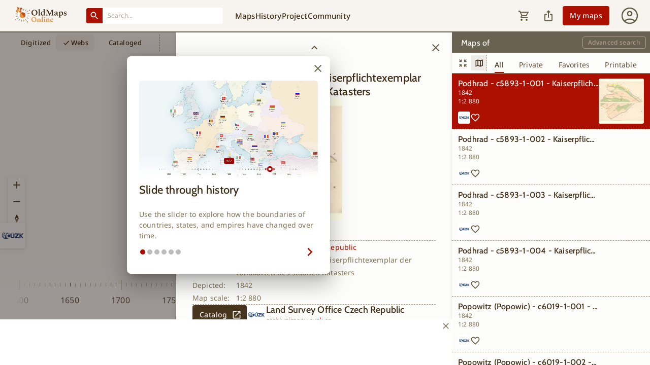

--- FILE ---
content_type: text/css; charset=UTF-8
request_url: https://www.oldmapsonline.org/_next/static/css/9db7a1a270062d3c.css
body_size: -461
content:
.webs-result-panel{--webs-result-panel-displayed-x:0;--webs-result-panel-hidden-x:0;@media screen and (min-width:1088px){--webs-result-panel-hidden-x:100%}}

--- FILE ---
content_type: image/svg+xml
request_url: https://www.oldmapsonline.org/images/institution-square-logos/cuzk.svg
body_size: 2910
content:
<svg width="288" height="288" viewBox="0 0 288 288" fill="none" xmlns="http://www.w3.org/2000/svg">
<rect width="288" height="288" rx="6" fill="white"/>
<g clip-path="url(#clip0_10649_281736)">
<mask id="mask0_10649_281736" style="mask-type:luminance" maskUnits="userSpaceOnUse" x="-75" y="-73" width="404" height="571">
<path d="M-74.3628 -72.0563H328.239V497.338H-74.3628V-72.0563Z" fill="white"/>
</mask>
<g mask="url(#mask0_10649_281736)">
<path d="M155.76 113.825L154.402 107.089L136.078 110.781L137.435 117.518L155.76 113.825Z" fill="#29497A"/>
<path d="M169.067 129.451H197.736V129.843L169.067 159.335V170.633H215.982V159.402H187.313V159.008L215.982 129.451V118.219H169.067V129.451Z" fill="#29497A"/>
<path d="M151.66 152.845C151.66 154.18 151.262 155.431 150.465 156.602C149.669 157.772 148.513 158.706 146.998 159.404C145.483 160.104 143.664 160.454 141.541 160.454C138.401 160.454 135.928 159.711 134.125 158.223C132.322 156.737 131.421 154.944 131.421 152.845V118.218H118.551V153.684C118.551 157.343 119.539 160.505 121.512 163.167C123.487 165.83 126.21 167.857 129.675 169.248C133.141 170.638 137.092 171.334 141.525 171.334C145.978 171.334 149.933 170.638 153.388 169.248C156.844 167.857 159.565 165.83 161.55 163.167C163.536 160.505 164.531 157.343 164.531 153.684V118.218H151.66V152.845Z" fill="#29497A"/>
<path d="M266.045 118.219H250.058L234.532 137.267H233.51V118.219H220.641V170.633H233.51V150.001H234.532L249.663 170.633H266.045L243.676 143.554L266.045 118.219Z" fill="#29497A"/>
<path d="M115.064 133.684H96.0609C93.641 133.684 91.61 134.193 89.9719 135.21C88.3338 136.227 87.1239 137.698 86.3434 139.618C85.5622 141.539 85.1733 143.898 85.1733 146.692C85.1733 148.727 85.3871 150.558 85.8165 152.184C86.2446 153.811 86.9102 155.188 87.813 156.32C88.7146 157.452 89.8644 158.303 91.261 158.874C92.6576 159.444 94.2564 159.729 96.0609 159.729H109.064C113.267 153.571 115.687 146.387 115.687 138.708C115.687 136.441 115.469 134.218 115.064 132.05V133.684Z" fill="#29497A"/>
<path d="M53.21 118.022C58.7301 111.096 65.7173 105.705 73.3071 102.244C74.7118 102.391 76.0949 102.599 77.4536 102.864L70.3684 121.358C63.879 121.435 57.9071 120.219 53.21 118.022ZM62.617 141.589C55.4385 140.854 48.8862 138.945 43.6129 136.182C44.4745 133.327 45.606 130.471 47.027 127.651C48.3614 125.002 49.8986 122.506 51.5915 120.158C56.6017 122.346 62.8043 123.571 69.5264 123.556L62.617 141.589ZM56.4374 157.718C56.1987 157.705 55.9613 157.697 55.7212 157.682C50.6568 157.346 45.9387 156.323 41.8138 154.796C41.2511 149.797 41.5541 144.537 42.7945 139.235C48.153 141.776 54.5653 143.545 61.5809 144.293L56.4374 157.718ZM50.8232 172.373C49.5578 171.879 48.3262 171.332 47.1311 170.736C44.6977 166.711 43.0305 162.186 42.1844 157.371C46.2641 158.667 50.7914 159.536 55.5947 159.854C55.6028 159.854 55.6109 159.855 55.619 159.855L50.8232 172.373ZM27.5203 149.121C30.3054 151.847 34.0746 154.22 38.5438 156.049C39.1078 160.014 40.1933 163.851 41.7191 167.532C35.0194 162.867 29.9896 156.471 27.5203 149.121ZM25.8714 136.895C26.0885 133.152 26.9501 129.558 28.3589 126.192C30.4143 130.642 34.4026 134.562 39.7402 137.638C38.2854 142.997 37.837 148.23 38.2367 153.276C30.3318 149.431 25.4413 143.557 25.9898 137.305C26.0019 137.171 26.0175 137.038 26.0337 136.906L25.8714 136.895ZM40.7134 110.756C42.2555 113.957 45.096 116.692 48.8537 118.803C46.9661 121.495 45.2272 124.392 43.6534 127.516C42.4726 129.86 41.4987 132.187 40.7073 134.495C35.2528 130.963 31.6547 126.396 30.8945 121.287C33.3976 117.264 36.7414 113.7 40.7134 110.756ZM67.1491 101.985C60.7307 105.625 55.1787 110.482 50.5033 116.556C47.1832 114.487 44.7802 111.83 43.6852 108.745C50.3403 104.637 58.4157 102.163 67.1491 101.985ZM111.229 121.441L106.579 114.412C97.9498 104.136 83.9971 97.4528 68.2434 97.4528C42.0411 97.4528 20.8003 115.924 20.8003 138.709C20.8003 161.494 42.0411 179.965 68.2434 179.965C80.3679 179.965 91.4252 176.004 99.8124 169.497L108.055 161.287C122.688 141.011 111.229 121.441 111.229 121.441Z" fill="#29497A"/>
<path d="M42.7581 152.605C43.0875 152.726 43.425 152.841 43.7638 152.955C43.3898 149.224 43.6333 145.313 44.5558 141.37C48.3581 143.173 52.853 144.462 57.7611 145.106L57.9883 144.511C52.5831 143.935 47.6425 142.573 43.5135 140.615C42.5579 144.7 42.3246 148.752 42.7581 152.605Z" fill="#29497A"/>
<path d="M33.3954 148.637C29.84 145.9 27.832 142.479 28.1465 138.894C28.1559 138.791 28.1681 138.689 28.1803 138.586L28.0552 138.578C28.208 135.947 28.7782 133.413 29.7007 131.018C29.4153 130.547 29.1555 130.067 28.9297 129.577C27.8448 132.171 27.1807 134.94 27.0129 137.824L27.1381 137.832C27.1259 137.934 27.1137 138.036 27.1042 138.139C26.7607 142.061 29.1934 145.789 33.3954 148.637Z" fill="#29497A"/>
<path d="M72.9437 103.504C67.0955 106.171 61.7119 110.325 57.4585 115.661C57.8555 115.847 58.2687 116.02 58.6894 116.188C62.9131 110.963 68.2223 106.887 73.9853 104.26C74.6413 104.329 75.2885 104.42 75.9311 104.523L76.138 103.982C75.0911 103.778 74.0258 103.619 72.9437 103.504Z" fill="#29497A"/>
<path d="M30.8107 152.654C30.4137 152.321 30.0295 151.983 29.6731 151.634C31.5756 157.298 35.451 162.226 40.6134 165.82C40.612 165.818 40.6114 165.816 40.6107 165.814C36.0495 162.358 32.609 157.818 30.8107 152.654Z" fill="#29497A"/>
<path d="M48.5907 127.098C47.4964 129.271 46.6246 131.471 45.9604 133.671C46.3203 133.86 46.697 134.036 47.0717 134.215C47.7277 132.085 48.5738 129.957 49.6329 127.853C50.6609 125.812 51.8459 123.889 53.1505 122.081C56.6789 123.622 60.979 124.533 65.6477 124.67L65.9263 123.943C60.747 123.955 55.9681 123.011 52.1083 121.326C50.8036 123.134 49.6187 125.057 48.5907 127.098Z" fill="#29497A"/>
<path d="M47.9313 169.115C46.1715 166.105 44.9541 162.747 44.3271 159.179C47.1075 160.063 50.1584 160.687 53.3866 160.99L53.6361 160.338C53.63 160.338 53.624 160.338 53.6172 160.337C49.917 160.092 46.4285 159.423 43.2849 158.425C43.9369 162.134 45.2212 165.621 47.096 168.722C47.3706 168.858 47.652 168.985 47.9313 169.115Z" fill="#29497A"/>
<path d="M31.9727 121.484C32.532 125.241 35.0858 128.616 38.97 131.281C35.6729 128.745 33.5228 125.649 33.0149 122.239C34.8511 119.288 37.2812 116.662 40.1501 114.459C39.9263 114.104 39.7173 113.743 39.5381 113.37C36.4777 115.638 33.9009 118.385 31.9727 121.484Z" fill="#29497A"/>
<path d="M50.2239 114.445C48.3755 113.103 46.9877 111.482 46.2302 109.626C50.5735 106.7 55.7968 104.705 61.526 103.993C62.0008 103.671 62.4769 103.351 62.9659 103.048C56.2493 103.43 50.1245 105.56 45.1521 108.909C46.0509 111.11 47.8317 112.982 50.2239 114.445Z" fill="#29497A"/>
</g>
<mask id="mask1_10649_281736" style="mask-type:luminance" maskUnits="userSpaceOnUse" x="-75" y="-73" width="404" height="571">
<path d="M-74.3628 -72.0563H328.239V497.338H-74.3628V-72.0563Z" fill="white"/>
</mask>
<g mask="url(#mask1_10649_281736)">
<path d="M115.064 129.505L115.15 118.501L93.4509 118.328L89.4031 118.501L85.0117 119.448L81.6537 120.998L78.6393 123.065L76.0565 125.993L73.7312 130.04L72.4395 133.484L71.4926 139.167L71.0618 143.817L71.406 149.587L72.4395 155.528L74.5063 160.609L76.7152 163.911L78.5535 166.12L81.4813 168.101L85.0117 169.564L88.1979 170.339L93.106 170.77L97.139 170.684L98.8196 170.694L110.53 159.788L94.8286 159.489L92.2451 158.886L89.8339 157.595L87.8137 155.537L86.2169 152.687L85.356 147.778L85.2701 142.784L85.8727 137.79L87.2504 134.345L89.2313 131.848L91.7283 130.212L94.0536 129.609L97.0673 129.437H104.731L115.064 129.505Z" fill="white"/>
<path d="M78.5447 112.803L80.8746 105.918L96.7433 109.46L106.579 107.342L108.112 106.581L110.944 113.451L110.49 113.7L96.8799 116.441L78.5447 112.803Z" fill="white"/>
</g>
</g>
<defs>
<clipPath id="clip0_10649_281736">
<rect width="245" height="73.0435" fill="white" transform="translate(21 107)"/>
</clipPath>
</defs>
</svg>

--- FILE ---
content_type: application/javascript; charset=UTF-8
request_url: https://www.oldmapsonline.org/_next/static/chunks/8366-840722e5f01bb517.js
body_size: 116077
content:
(self.webpackChunk_N_E=self.webpackChunk_N_E||[]).push([[8366],{70632:function(t,e,r){"use strict";let n;r.d(e,{Z:function(){return u}});var i={randomUUID:"undefined"!=typeof crypto&&crypto.randomUUID&&crypto.randomUUID.bind(crypto)};let o=new Uint8Array(16),a=[];for(let t=0;t<256;++t)a.push((t+256).toString(16).slice(1));var u=function(t,e,r){if(i.randomUUID&&!e&&!t)return i.randomUUID();let u=(t=t||{}).random||(t.rng||function(){if(!n&&!(n="undefined"!=typeof crypto&&crypto.getRandomValues&&crypto.getRandomValues.bind(crypto)))throw Error("crypto.getRandomValues() not supported. See https://github.com/uuidjs/uuid#getrandomvalues-not-supported");return n(o)})();if(u[6]=15&u[6]|64,u[8]=63&u[8]|128,e){r=r||0;for(let t=0;t<16;++t)e[r+t]=u[t];return e}return function(t){let e=arguments.length>1&&void 0!==arguments[1]?arguments[1]:0;return(a[t[e+0]]+a[t[e+1]]+a[t[e+2]]+a[t[e+3]]+"-"+a[t[e+4]]+a[t[e+5]]+"-"+a[t[e+6]]+a[t[e+7]]+"-"+a[t[e+8]]+a[t[e+9]]+"-"+a[t[e+10]]+a[t[e+11]]+a[t[e+12]]+a[t[e+13]]+a[t[e+14]]+a[t[e+15]]).toLowerCase()}(u)}},96238:function(t,e,r){"use strict";var n=r(49079),i=function(t){if(t=t||{},this.Promise=t.Promise||Promise,this.queues=Object.create(null),this.domainReentrant=t.domainReentrant||!1,this.domainReentrant){if(void 0===n||void 0===n.domain)throw Error("Domain-reentrant locks require `process.domain` to exist. Please flip `opts.domainReentrant = false`, use a NodeJS version that still implements Domain, or install a browser polyfill.");this.domains=Object.create(null)}this.timeout=t.timeout||i.DEFAULT_TIMEOUT,this.maxOccupationTime=t.maxOccupationTime||i.DEFAULT_MAX_OCCUPATION_TIME,this.maxExecutionTime=t.maxExecutionTime||i.DEFAULT_MAX_EXECUTION_TIME,t.maxPending===1/0||Number.isInteger(t.maxPending)&&t.maxPending>=0?this.maxPending=t.maxPending:this.maxPending=i.DEFAULT_MAX_PENDING};i.DEFAULT_TIMEOUT=0,i.DEFAULT_MAX_OCCUPATION_TIME=0,i.DEFAULT_MAX_EXECUTION_TIME=0,i.DEFAULT_MAX_PENDING=1e3,i.prototype.acquire=function(t,e,r,i){if(Array.isArray(t))return this._acquireBatch(t,e,r,i);if("function"!=typeof e)throw Error("You must pass a function to execute");var o=null,a=null,u=null;"function"!=typeof r&&(i=r,r=null,u=new this.Promise(function(t,e){o=t,a=e})),i=i||{};var s=!1,l=null,c=null,f=null,h=this,p=function(e,n,i){c&&(clearTimeout(c),c=null),f&&(clearTimeout(f),f=null),e&&(h.queues[t]&&0===h.queues[t].length&&delete h.queues[t],h.domainReentrant&&delete h.domains[t]),s||(u?n?a(n):o(i):"function"==typeof r&&r(n,i),s=!0),e&&h.queues[t]&&h.queues[t].length>0&&h.queues[t].shift()()},d=function(r){if(s)return p(r);l&&(clearTimeout(l),l=null),h.domainReentrant&&r&&(h.domains[t]=n.domain);var o=i.maxExecutionTime||h.maxExecutionTime;if(o&&(f=setTimeout(function(){h.queues[t]&&p(r,Error("Maximum execution time is exceeded "+t))},o)),1===e.length){var a=!1;try{e(function(t,e){a||(a=!0,p(r,t,e))})}catch(t){a||(a=!0,p(r,t))}}else h._promiseTry(function(){return e()}).then(function(t){p(r,void 0,t)},function(t){p(r,t)})};if(h.domainReentrant&&n.domain&&(d=n.domain.bind(d)),h.queues[t]){if(h.domainReentrant&&n.domain&&n.domain===h.domains[t])d(!1);else if(h.queues[t].length>=h.maxPending)p(!1,Error("Too many pending tasks in queue "+t));else{var g=function(){d(!0)};i.skipQueue?h.queues[t].unshift(g):h.queues[t].push(g);var y=i.timeout||h.timeout;y&&(l=setTimeout(function(){l=null,p(!1,Error("async-lock timed out in queue "+t))},y))}}else h.queues[t]=[],d(!0);var m=i.maxOccupationTime||h.maxOccupationTime;if(m&&(c=setTimeout(function(){h.queues[t]&&p(!1,Error("Maximum occupation time is exceeded in queue "+t))},m)),u)return u},i.prototype._acquireBatch=function(t,e,r,n){"function"!=typeof r&&(n=r,r=null);var i=this,o=t.reduceRight(function(t,e){return function(r){i.acquire(e,t,r,n)}},e);if("function"!=typeof r)return new this.Promise(function(t,e){1===o.length?o(function(r,n){r?e(r):t(n)}):t(o())});o(r)},i.prototype.isBusy=function(t){return t?!!this.queues[t]:Object.keys(this.queues).length>0},i.prototype._promiseTry=function(t){try{return this.Promise.resolve(t())}catch(t){return this.Promise.reject(t)}},t.exports=i},21239:function(t,e){var r;/**
 * @license Complex.js v2.1.1 12/05/2020
 *
 * Copyright (c) 2020, Robert Eisele (robert@xarg.org)
 * Dual licensed under the MIT or GPL Version 2 licenses.
 **/!function(n){"use strict";var i=Math.cosh||function(t){return 1e-9>Math.abs(t)?1-t:(Math.exp(t)+Math.exp(-t))*.5},o=Math.sinh||function(t){return 1e-9>Math.abs(t)?t:(Math.exp(t)-Math.exp(-t))*.5},a=function(t){var e=Math.PI/4;if(-e>t||t>e)return Math.cos(t)-1;var r=t*t;return r*(r*(r*(r*(r*(r*(r*(r/20922789888e3-1/87178291200)+1/479001600)-1/3628800)+1/40320)-1/720)+1/24)-.5)},u=function(t,e){var r=Math.abs(t),n=Math.abs(e);return r<3e3&&n<3e3?Math.sqrt(r*r+n*n):(r<n?(r=n,n=t/e):n=e/t,r*Math.sqrt(1+n*n))},s=function(){throw SyntaxError("Invalid Param")};function l(t,e){var r=Math.abs(t),n=Math.abs(e);return 0===t?Math.log(n):0===e?Math.log(r):r<3e3&&n<3e3?.5*Math.log(t*t+e*e):.5*Math.log((t/=2)*t+(e/=2)*e)+Math.LN2}var c=function(t,e){var r={re:0,im:0};if(null==t)r.re=r.im=0;else if(void 0!==e)r.re=t,r.im=e;else switch(typeof t){case"object":if("im"in t&&"re"in t)r.re=t.re,r.im=t.im;else if("abs"in t&&"arg"in t){if(!Number.isFinite(t.abs)&&Number.isFinite(t.arg))return f.INFINITY;r.re=t.abs*Math.cos(t.arg),r.im=t.abs*Math.sin(t.arg)}else if("r"in t&&"phi"in t){if(!Number.isFinite(t.r)&&Number.isFinite(t.phi))return f.INFINITY;r.re=t.r*Math.cos(t.phi),r.im=t.r*Math.sin(t.phi)}else 2===t.length?(r.re=t[0],r.im=t[1]):s();break;case"string":r.im=r.re=0;var n=t.match(/\d+\.?\d*e[+-]?\d+|\d+\.?\d*|\.\d+|./g),i=1,o=0;null===n&&s();for(var a=0;a<n.length;a++){var u=n[a];" "===u||"	"===u||"\n"===u||("+"===u?i++:"-"===u?o++:("i"===u||"I"===u?(i+o===0&&s()," "===n[a+1]||isNaN(n[a+1])?r.im+=parseFloat((o%2?"-":"")+"1"):(r.im+=parseFloat((o%2?"-":"")+n[a+1]),a++)):((i+o===0||isNaN(u))&&s(),"i"===n[a+1]||"I"===n[a+1]?(r.im+=parseFloat((o%2?"-":"")+u),a++):r.re+=parseFloat((o%2?"-":"")+u)),i=o=0))}i+o>0&&s();break;case"number":r.im=0,r.re=t;break;default:s()}return isNaN(r.re)||isNaN(r.im),r};function f(t,e){if(!(this instanceof f))return new f(t,e);var r=c(t,e);this.re=r.re,this.im=r.im}f.prototype={re:0,im:0,sign:function(){var t=this.abs();return new f(this.re/t,this.im/t)},add:function(t,e){var r=new f(t,e);return this.isInfinite()&&r.isInfinite()?f.NAN:this.isInfinite()||r.isInfinite()?f.INFINITY:new f(this.re+r.re,this.im+r.im)},sub:function(t,e){var r=new f(t,e);return this.isInfinite()&&r.isInfinite()?f.NAN:this.isInfinite()||r.isInfinite()?f.INFINITY:new f(this.re-r.re,this.im-r.im)},mul:function(t,e){var r=new f(t,e);return this.isInfinite()&&r.isZero()||this.isZero()&&r.isInfinite()?f.NAN:this.isInfinite()||r.isInfinite()?f.INFINITY:0===r.im&&0===this.im?new f(this.re*r.re,0):new f(this.re*r.re-this.im*r.im,this.re*r.im+this.im*r.re)},div:function(t,e){var r,n,i=new f(t,e);if(this.isZero()&&i.isZero()||this.isInfinite()&&i.isInfinite())return f.NAN;if(this.isInfinite()||i.isZero())return f.INFINITY;if(this.isZero()||i.isInfinite())return f.ZERO;t=this.re,e=this.im;var o=i.re,a=i.im;return 0===a?new f(t/o,e/o):Math.abs(o)<Math.abs(a)?(n=o/a,r=o*n+a,new f((t*n+e)/r,(e*n-t)/r)):(n=a/o,r=a*n+o,new f((t+e*n)/r,(e-t*n)/r))},pow:function(t,e){var r=new f(t,e);if(t=this.re,e=this.im,r.isZero())return f.ONE;if(0===r.im){if(0===e&&t>0)return new f(Math.pow(t,r.re),0);if(0===t)switch((r.re%4+4)%4){case 0:return new f(Math.pow(e,r.re),0);case 1:return new f(0,Math.pow(e,r.re));case 2:return new f(-Math.pow(e,r.re),0);case 3:return new f(0,-Math.pow(e,r.re))}}if(0===t&&0===e&&r.re>0&&r.im>=0)return f.ZERO;var n=Math.atan2(e,t),i=l(t,e);return new f((t=Math.exp(r.re*i-r.im*n))*Math.cos(e=r.im*i+r.re*n),t*Math.sin(e))},sqrt:function(){var t,e,r=this.re,n=this.im,i=this.abs();if(r>=0){if(0===n)return new f(Math.sqrt(r),0);t=.5*Math.sqrt(2*(i+r))}else t=Math.abs(n)/Math.sqrt(2*(i-r));return e=r<=0?.5*Math.sqrt(2*(i-r)):Math.abs(n)/Math.sqrt(2*(i+r)),new f(t,n<0?-e:e)},exp:function(){var t=Math.exp(this.re);return this.im,new f(t*Math.cos(this.im),t*Math.sin(this.im))},expm1:function(){var t=this.re,e=this.im;return new f(Math.expm1(t)*Math.cos(e)+a(e),Math.exp(t)*Math.sin(e))},log:function(){var t=this.re,e=this.im;return new f(l(t,e),Math.atan2(e,t))},abs:function(){return u(this.re,this.im)},arg:function(){return Math.atan2(this.im,this.re)},sin:function(){var t=this.re,e=this.im;return new f(Math.sin(t)*i(e),Math.cos(t)*o(e))},cos:function(){var t=this.re,e=this.im;return new f(Math.cos(t)*i(e),-Math.sin(t)*o(e))},tan:function(){var t=2*this.re,e=2*this.im,r=Math.cos(t)+i(e);return new f(Math.sin(t)/r,o(e)/r)},cot:function(){var t=2*this.re,e=2*this.im,r=Math.cos(t)-i(e);return new f(-Math.sin(t)/r,o(e)/r)},sec:function(){var t=this.re,e=this.im,r=.5*i(2*e)+.5*Math.cos(2*t);return new f(Math.cos(t)*i(e)/r,Math.sin(t)*o(e)/r)},csc:function(){var t=this.re,e=this.im,r=.5*i(2*e)-.5*Math.cos(2*t);return new f(Math.sin(t)*i(e)/r,-Math.cos(t)*o(e)/r)},asin:function(){var t=this.re,e=this.im,r=new f(e*e-t*t+1,-2*t*e).sqrt(),n=new f(r.re-e,r.im+t).log();return new f(n.im,-n.re)},acos:function(){var t=this.re,e=this.im,r=new f(e*e-t*t+1,-2*t*e).sqrt(),n=new f(r.re-e,r.im+t).log();return new f(Math.PI/2-n.im,n.re)},atan:function(){var t=this.re,e=this.im;if(0===t){if(1===e)return new f(0,1/0);if(-1===e)return new f(0,-1/0)}var r=t*t+(1-e)*(1-e),n=new f((1-e*e-t*t)/r,-2*t/r).log();return new f(-.5*n.im,.5*n.re)},acot:function(){var t=this.re,e=this.im;if(0===e)return new f(Math.atan2(1,t),0);var r=t*t+e*e;return 0!==r?new f(t/r,-e/r).atan():new f(0!==t?t/0:0,0!==e?-e/0:0).atan()},asec:function(){var t=this.re,e=this.im;if(0===t&&0===e)return new f(0,1/0);var r=t*t+e*e;return 0!==r?new f(t/r,-e/r).acos():new f(0!==t?t/0:0,0!==e?-e/0:0).acos()},acsc:function(){var t=this.re,e=this.im;if(0===t&&0===e)return new f(Math.PI/2,1/0);var r=t*t+e*e;return 0!==r?new f(t/r,-e/r).asin():new f(0!==t?t/0:0,0!==e?-e/0:0).asin()},sinh:function(){var t=this.re,e=this.im;return new f(o(t)*Math.cos(e),i(t)*Math.sin(e))},cosh:function(){var t=this.re,e=this.im;return new f(i(t)*Math.cos(e),o(t)*Math.sin(e))},tanh:function(){var t=2*this.re,e=2*this.im,r=i(t)+Math.cos(e);return new f(o(t)/r,Math.sin(e)/r)},coth:function(){var t=2*this.re,e=2*this.im,r=i(t)-Math.cos(e);return new f(o(t)/r,-Math.sin(e)/r)},csch:function(){var t=this.re,e=this.im,r=Math.cos(2*e)-i(2*t);return new f(-2*o(t)*Math.cos(e)/r,2*i(t)*Math.sin(e)/r)},sech:function(){var t=this.re,e=this.im,r=Math.cos(2*e)+i(2*t);return new f(2*i(t)*Math.cos(e)/r,-2*o(t)*Math.sin(e)/r)},asinh:function(){var t=this.im;this.im=-this.re,this.re=t;var e=this.asin();return this.re=-this.im,this.im=t,t=e.re,e.re=-e.im,e.im=t,e},acosh:function(){var t=this.acos();if(t.im<=0){var e=t.re;t.re=-t.im,t.im=e}else{var e=t.im;t.im=-t.re,t.re=e}return t},atanh:function(){var t=this.re,e=this.im,r=1-t,n=1+t,i=r*r+e*e,o=0!==i?new f((n*r-e*e)/i,(e*r+n*e)/i):new f(-1!==t?t/0:0,0!==e?e/0:0),a=o.re;return o.re=l(o.re,o.im)/2,o.im=Math.atan2(o.im,a)/2,t>1&&0===e&&(o.im=-o.im),o},acoth:function(){var t=this.re,e=this.im;if(0===t&&0===e)return new f(0,Math.PI/2);var r=t*t+e*e;return 0!==r?new f(t/r,-e/r).atanh():new f(0!==t?t/0:0,0!==e?-e/0:0).atanh()},acsch:function(){var t=this.re,e=this.im;if(0===e)return new f(0!==t?Math.log(t+Math.sqrt(t*t+1)):1/0,0);var r=t*t+e*e;return 0!==r?new f(t/r,-e/r).asinh():new f(0!==t?t/0:0,0!==e?-e/0:0).asinh()},asech:function(){var t=this.re,e=this.im;if(this.isZero())return f.INFINITY;var r=t*t+e*e;return 0!==r?new f(t/r,-e/r).acosh():new f(0!==t?t/0:0,0!==e?-e/0:0).acosh()},inverse:function(){if(this.isZero())return f.INFINITY;if(this.isInfinite())return f.ZERO;var t=this.re,e=this.im,r=t*t+e*e;return new f(t/r,-e/r)},conjugate:function(){return new f(this.re,-this.im)},neg:function(){return new f(-this.re,-this.im)},ceil:function(t){return t=Math.pow(10,t||0),new f(Math.ceil(this.re*t)/t,Math.ceil(this.im*t)/t)},floor:function(t){return t=Math.pow(10,t||0),new f(Math.floor(this.re*t)/t,Math.floor(this.im*t)/t)},round:function(t){return t=Math.pow(10,t||0),new f(Math.round(this.re*t)/t,Math.round(this.im*t)/t)},equals:function(t,e){var r=new f(t,e);return Math.abs(r.re-this.re)<=f.EPSILON&&Math.abs(r.im-this.im)<=f.EPSILON},clone:function(){return new f(this.re,this.im)},toString:function(){var t=this.re,e=this.im,r="";return this.isNaN()?"NaN":this.isInfinite()?"Infinity":(Math.abs(t)<f.EPSILON&&(t=0),Math.abs(e)<f.EPSILON&&(e=0),0===e)?r+t:(0!==t?(r+=t+" ",e<0?(e=-e,r+="-"):r+="+",r+=" "):e<0&&(e=-e,r+="-"),1!==e&&(r+=e),r+"i")},toVector:function(){return[this.re,this.im]},valueOf:function(){return 0===this.im?this.re:null},isNaN:function(){return isNaN(this.re)||isNaN(this.im)},isZero:function(){return 0===this.im&&0===this.re},isFinite:function(){return isFinite(this.re)&&isFinite(this.im)},isInfinite:function(){return!(this.isNaN()||this.isFinite())}},f.ZERO=new f(0,0),f.ONE=new f(1,0),f.I=new f(0,1),f.PI=new f(Math.PI,0),f.E=new f(Math.E,0),f.INFINITY=new f(1/0,1/0),f.NAN=new f(NaN,NaN),f.EPSILON=1e-15,void 0!==(r=(function(){return f}).apply(e,[]))&&(t.exports=r)}(0)},89461:function(t,e,r){"use strict";let n=r(55614),i=r(48321),o=r(55589);t.exports={XMLParser:i,XMLValidator:n,XMLBuilder:o}},98204:function(t,e){"use strict";let r=":A-Za-z_\\u00C0-\\u00D6\\u00D8-\\u00F6\\u00F8-\\u02FF\\u0370-\\u037D\\u037F-\\u1FFF\\u200C-\\u200D\\u2070-\\u218F\\u2C00-\\u2FEF\\u3001-\\uD7FF\\uF900-\\uFDCF\\uFDF0-\\uFFFD",n="["+r+"]["+r+"\\-.\\d\\u00B7\\u0300-\\u036F\\u203F-\\u2040]*",i=RegExp("^"+n+"$");e.isExist=function(t){return void 0!==t},e.isEmptyObject=function(t){return 0===Object.keys(t).length},e.merge=function(t,e,r){if(e){let n=Object.keys(e),i=n.length;for(let o=0;o<i;o++)"strict"===r?t[n[o]]=[e[n[o]]]:t[n[o]]=e[n[o]]}},e.getValue=function(t){return e.isExist(t)?t:""},e.isName=function(t){return null!=i.exec(t)},e.getAllMatches=function(t,e){let r=[],n=e.exec(t);for(;n;){let i=[];i.startIndex=e.lastIndex-n[0].length;let o=n.length;for(let t=0;t<o;t++)i.push(n[t]);r.push(i),n=e.exec(t)}return r},e.nameRegexp=n},55614:function(t,e,r){"use strict";let n=r(98204),i={allowBooleanAttributes:!1,unpairedTags:[]};function o(t){return" "===t||"	"===t||"\n"===t||"\r"===t}function a(t,e){let r=e;for(;e<t.length;e++)if("?"==t[e]||" "==t[e]){let n=t.substr(r,e-r);if(e>5&&"xml"===n)return c("InvalidXml","XML declaration allowed only at the start of the document.",f(t,e));if("?"!=t[e]||">"!=t[e+1])continue;e++;break}return e}function u(t,e){if(t.length>e+5&&"-"===t[e+1]&&"-"===t[e+2]){for(e+=3;e<t.length;e++)if("-"===t[e]&&"-"===t[e+1]&&">"===t[e+2]){e+=2;break}}else if(t.length>e+8&&"D"===t[e+1]&&"O"===t[e+2]&&"C"===t[e+3]&&"T"===t[e+4]&&"Y"===t[e+5]&&"P"===t[e+6]&&"E"===t[e+7]){let r=1;for(e+=8;e<t.length;e++)if("<"===t[e])r++;else if(">"===t[e]&&0==--r)break}else if(t.length>e+9&&"["===t[e+1]&&"C"===t[e+2]&&"D"===t[e+3]&&"A"===t[e+4]&&"T"===t[e+5]&&"A"===t[e+6]&&"["===t[e+7]){for(e+=8;e<t.length;e++)if("]"===t[e]&&"]"===t[e+1]&&">"===t[e+2]){e+=2;break}}return e}e.validate=function(t,e){e=Object.assign({},i,e);let r=[],s=!1,h=!1;"\uFEFF"===t[0]&&(t=t.substr(1));for(let i=0;i<t.length;i++)if("<"===t[i]&&"?"===t[i+1]){if(i+=2,(i=a(t,i)).err)return i}else if("<"===t[i]){let d=i;if("!"===t[++i]){i=u(t,i);continue}{var p;let g=!1;"/"===t[i]&&(g=!0,i++);let y="";for(;i<t.length&&">"!==t[i]&&" "!==t[i]&&"	"!==t[i]&&"\n"!==t[i]&&"\r"!==t[i];i++)y+=t[i];if("/"===(y=y.trim())[y.length-1]&&(y=y.substring(0,y.length-1),i--),p=y,!n.isName(p))return c("InvalidTag",0===y.trim().length?"Invalid space after '<'.":"Tag '"+y+"' is an invalid name.",f(t,i));let m=function(t,e){let r="",n="",i=!1;for(;e<t.length;e++){if('"'===t[e]||"'"===t[e])""===n?n=t[e]:n!==t[e]||(n="");else if(">"===t[e]&&""===n){i=!0;break}r+=t[e]}return""===n&&{value:r,index:e,tagClosed:i}}(t,i);if(!1===m)return c("InvalidAttr","Attributes for '"+y+"' have open quote.",f(t,i));let v=m.value;if(i=m.index,"/"===v[v.length-1]){let r=i-v.length,n=l(v=v.substring(0,v.length-1),e);if(!0!==n)return c(n.err.code,n.err.msg,f(t,r+n.err.line));s=!0}else if(g){if(!m.tagClosed)return c("InvalidTag","Closing tag '"+y+"' doesn't have proper closing.",f(t,i));if(v.trim().length>0)return c("InvalidTag","Closing tag '"+y+"' can't have attributes or invalid starting.",f(t,d));{let e=r.pop();if(y!==e.tagName){let r=f(t,e.tagStartPos);return c("InvalidTag","Expected closing tag '"+e.tagName+"' (opened in line "+r.line+", col "+r.col+") instead of closing tag '"+y+"'.",f(t,d))}0==r.length&&(h=!0)}}else{let n=l(v,e);if(!0!==n)return c(n.err.code,n.err.msg,f(t,i-v.length+n.err.line));if(!0===h)return c("InvalidXml","Multiple possible root nodes found.",f(t,i));-1!==e.unpairedTags.indexOf(y)||r.push({tagName:y,tagStartPos:d}),s=!0}for(i++;i<t.length;i++)if("<"===t[i]){if("!"===t[i+1]){i=u(t,++i);continue}if("?"===t[i+1]){if((i=a(t,++i)).err)return i}else break}else if("&"===t[i]){let e=function(t,e){if(";"===t[++e])return -1;if("#"===t[e])return function(t,e){let r=/\d/;for("x"===t[e]&&(e++,r=/[\da-fA-F]/);e<t.length;e++){if(";"===t[e])return e;if(!t[e].match(r))break}return -1}(t,++e);let r=0;for(;e<t.length;e++,r++)if(!t[e].match(/\w/)||!(r<20)){if(";"===t[e])break;return -1}return e}(t,i);if(-1==e)return c("InvalidChar","char '&' is not expected.",f(t,i));i=e}else if(!0===h&&!o(t[i]))return c("InvalidXml","Extra text at the end",f(t,i));"<"===t[i]&&i--}}else{if(o(t[i]))continue;return c("InvalidChar","char '"+t[i]+"' is not expected.",f(t,i))}return s?1==r.length?c("InvalidTag","Unclosed tag '"+r[0].tagName+"'.",f(t,r[0].tagStartPos)):!(r.length>0)||c("InvalidXml","Invalid '"+JSON.stringify(r.map(t=>t.tagName),null,4).replace(/\r?\n/g,"")+"' found.",{line:1,col:1}):c("InvalidXml","Start tag expected.",1)};let s=RegExp("(\\s*)([^\\s=]+)(\\s*=)?(\\s*(['\"])(([\\s\\S])*?)\\5)?","g");function l(t,e){let r=n.getAllMatches(t,s),i={};for(let t=0;t<r.length;t++){if(0===r[t][1].length)return c("InvalidAttr","Attribute '"+r[t][2]+"' has no space in starting.",h(r[t]));if(void 0!==r[t][3]&&void 0===r[t][4])return c("InvalidAttr","Attribute '"+r[t][2]+"' is without value.",h(r[t]));if(void 0===r[t][3]&&!e.allowBooleanAttributes)return c("InvalidAttr","boolean attribute '"+r[t][2]+"' is not allowed.",h(r[t]));let o=r[t][2];if(!n.isName(o))return c("InvalidAttr","Attribute '"+o+"' is an invalid name.",h(r[t]));if(i.hasOwnProperty(o))return c("InvalidAttr","Attribute '"+o+"' is repeated.",h(r[t]));i[o]=1}return!0}function c(t,e,r){return{err:{code:t,msg:e,line:r.line||r,col:r.col}}}function f(t,e){let r=t.substring(0,e).split(/\r?\n/);return{line:r.length,col:r[r.length-1].length+1}}function h(t){return t.startIndex+t[1].length}},55589:function(t,e,r){"use strict";let n=r(53685),i={attributeNamePrefix:"@_",attributesGroupName:!1,textNodeName:"#text",ignoreAttributes:!0,cdataPropName:!1,format:!1,indentBy:"  ",suppressEmptyNode:!1,suppressUnpairedNode:!0,suppressBooleanAttributes:!0,tagValueProcessor:function(t,e){return e},attributeValueProcessor:function(t,e){return e},preserveOrder:!1,commentPropName:!1,unpairedTags:[],entities:[{regex:RegExp("&","g"),val:"&amp;"},{regex:RegExp(">","g"),val:"&gt;"},{regex:RegExp("<","g"),val:"&lt;"},{regex:RegExp("'","g"),val:"&apos;"},{regex:RegExp('"',"g"),val:"&quot;"}],processEntities:!0,stopNodes:[],oneListGroup:!1};function o(t){this.options=Object.assign({},i,t),this.options.ignoreAttributes||this.options.attributesGroupName?this.isAttribute=function(){return!1}:(this.attrPrefixLen=this.options.attributeNamePrefix.length,this.isAttribute=s),this.processTextOrObjNode=a,this.options.format?(this.indentate=u,this.tagEndChar=">\n",this.newLine="\n"):(this.indentate=function(){return""},this.tagEndChar=">",this.newLine="")}function a(t,e,r){let n=this.j2x(t,r+1);return void 0!==t[this.options.textNodeName]&&1===Object.keys(t).length?this.buildTextValNode(t[this.options.textNodeName],e,n.attrStr,r):this.buildObjectNode(n.val,e,n.attrStr,r)}function u(t){return this.options.indentBy.repeat(t)}function s(t){return!!t.startsWith(this.options.attributeNamePrefix)&&t!==this.options.textNodeName&&t.substr(this.attrPrefixLen)}o.prototype.build=function(t){return this.options.preserveOrder?n(t,this.options):(Array.isArray(t)&&this.options.arrayNodeName&&this.options.arrayNodeName.length>1&&(t={[this.options.arrayNodeName]:t}),this.j2x(t,0).val)},o.prototype.j2x=function(t,e){let r="",n="";for(let i in t)if(void 0===t[i])this.isAttribute(i)&&(n+="");else if(null===t[i])this.isAttribute(i)?n+="":"?"===i[0]?n+=this.indentate(e)+"<"+i+"?"+this.tagEndChar:n+=this.indentate(e)+"<"+i+"/"+this.tagEndChar;else if(t[i]instanceof Date)n+=this.buildTextValNode(t[i],i,"",e);else if("object"!=typeof t[i]){let o=this.isAttribute(i);if(o)r+=this.buildAttrPairStr(o,""+t[i]);else if(i===this.options.textNodeName){let e=this.options.tagValueProcessor(i,""+t[i]);n+=this.replaceEntitiesValue(e)}else n+=this.buildTextValNode(t[i],i,"",e)}else if(Array.isArray(t[i])){let r=t[i].length,o="";for(let a=0;a<r;a++){let r=t[i][a];void 0===r||(null===r?"?"===i[0]?n+=this.indentate(e)+"<"+i+"?"+this.tagEndChar:n+=this.indentate(e)+"<"+i+"/"+this.tagEndChar:"object"==typeof r?this.options.oneListGroup?o+=this.j2x(r,e+1).val:o+=this.processTextOrObjNode(r,i,e):o+=this.buildTextValNode(r,i,"",e))}this.options.oneListGroup&&(o=this.buildObjectNode(o,i,"",e)),n+=o}else if(this.options.attributesGroupName&&i===this.options.attributesGroupName){let e=Object.keys(t[i]),n=e.length;for(let o=0;o<n;o++)r+=this.buildAttrPairStr(e[o],""+t[i][e[o]])}else n+=this.processTextOrObjNode(t[i],i,e);return{attrStr:r,val:n}},o.prototype.buildAttrPairStr=function(t,e){return(e=this.options.attributeValueProcessor(t,""+e),e=this.replaceEntitiesValue(e),this.options.suppressBooleanAttributes&&"true"===e)?" "+t:" "+t+'="'+e+'"'},o.prototype.buildObjectNode=function(t,e,r,n){if(""===t)return"?"===e[0]?this.indentate(n)+"<"+e+r+"?"+this.tagEndChar:this.indentate(n)+"<"+e+r+this.closeTag(e)+this.tagEndChar;{let i="</"+e+this.tagEndChar,o="";return("?"===e[0]&&(o="?",i=""),(r||""===r)&&-1===t.indexOf("<"))?this.indentate(n)+"<"+e+r+o+">"+t+i:!1!==this.options.commentPropName&&e===this.options.commentPropName&&0===o.length?this.indentate(n)+"<!--".concat(t,"-->")+this.newLine:this.indentate(n)+"<"+e+r+o+this.tagEndChar+t+this.indentate(n)+i}},o.prototype.closeTag=function(t){let e="";return -1!==this.options.unpairedTags.indexOf(t)?this.options.suppressUnpairedNode||(e="/"):e=this.options.suppressEmptyNode?"/":"></".concat(t),e},o.prototype.buildTextValNode=function(t,e,r,n){if(!1!==this.options.cdataPropName&&e===this.options.cdataPropName)return this.indentate(n)+"<![CDATA[".concat(t,"]]>")+this.newLine;if(!1!==this.options.commentPropName&&e===this.options.commentPropName)return this.indentate(n)+"<!--".concat(t,"-->")+this.newLine;if("?"===e[0])return this.indentate(n)+"<"+e+r+"?"+this.tagEndChar;{let i=this.options.tagValueProcessor(e,t);return""===(i=this.replaceEntitiesValue(i))?this.indentate(n)+"<"+e+r+this.closeTag(e)+this.tagEndChar:this.indentate(n)+"<"+e+r+">"+i+"</"+e+this.tagEndChar}},o.prototype.replaceEntitiesValue=function(t){if(t&&t.length>0&&this.options.processEntities)for(let e=0;e<this.options.entities.length;e++){let r=this.options.entities[e];t=t.replace(r.regex,r.val)}return t},t.exports=o},53685:function(t){"use strict";function e(t,e){let n="";if(t&&!e.ignoreAttributes)for(let i in t){let o=e.attributeValueProcessor(i,t[i]);!0===(o=r(o,e))&&e.suppressBooleanAttributes?n+=" ".concat(i.substr(e.attributeNamePrefix.length)):n+=" ".concat(i.substr(e.attributeNamePrefix.length),'="').concat(o,'"')}return n}function r(t,e){if(t&&t.length>0&&e.processEntities)for(let r=0;r<e.entities.length;r++){let n=e.entities[r];t=t.replace(n.regex,n.val)}return t}t.exports=function(t,n){let i="";return n.format&&n.indentBy.length>0&&(i="\n"),function t(n,i,o,a){let u="",s=!1;for(let l=0;l<n.length;l++){let c=n[l],f=function(t){let e=Object.keys(t);for(let t=0;t<e.length;t++){let r=e[t];if(":@"!==r)return r}}(c),h="";if(h=0===o.length?f:"".concat(o,".").concat(f),f===i.textNodeName){let t=c[f];!function(t,e){let r=(t=t.substr(0,t.length-e.textNodeName.length-1)).substr(t.lastIndexOf(".")+1);for(let n in e.stopNodes)if(e.stopNodes[n]===t||e.stopNodes[n]==="*."+r)return!0;return!1}(h,i)&&(t=r(t=i.tagValueProcessor(f,t),i)),s&&(u+=a),u+=t,s=!1;continue}if(f===i.cdataPropName){s&&(u+=a),u+="<![CDATA[".concat(c[f][0][i.textNodeName],"]]>"),s=!1;continue}if(f===i.commentPropName){u+=a+"<!--".concat(c[f][0][i.textNodeName],"-->"),s=!0;continue}if("?"===f[0]){let t=e(c[":@"],i),r="?xml"===f?"":a,n=c[f][0][i.textNodeName];n=0!==n.length?" "+n:"",u+=r+"<".concat(f).concat(n).concat(t,"?>"),s=!0;continue}let p=a;""!==p&&(p+=i.indentBy);let d=e(c[":@"],i),g=a+"<".concat(f).concat(d),y=t(c[f],i,h,p);-1!==i.unpairedTags.indexOf(f)?i.suppressUnpairedNode?u+=g+">":u+=g+"/>":(!y||0===y.length)&&i.suppressEmptyNode?u+=g+"/>":y&&y.endsWith(">")?u+=g+">".concat(y).concat(a,"</").concat(f,">"):(u+=g+">",y&&""!==a&&(y.includes("/>")||y.includes("</"))?u+=a+i.indentBy+y+a:u+=y,u+="</".concat(f,">")),s=!0}return u}(t,n,"",i)}},96889:function(t,e,r){"use strict";let n=r(98204);function i(t,e){return"!"===t[e+1]&&"-"===t[e+2]&&"-"===t[e+3]}t.exports=function(t,e){let r={};if("O"===t[e+3]&&"C"===t[e+4]&&"T"===t[e+5]&&"Y"===t[e+6]&&"P"===t[e+7]&&"E"===t[e+8]){e+=9;let p=1,d=!1,g=!1;for(;e<t.length;e++)if("<"!==t[e]||g){if(">"===t[e]){if(g?"-"===t[e-1]&&"-"===t[e-2]&&(g=!1,p--):p--,0===p)break}else"["===t[e]?d=!0:t[e]}else{var o,a,u,s,l,c,f,h;if(d&&"!"===(o=t)[(a=e)+1]&&"E"===o[a+2]&&"N"===o[a+3]&&"T"===o[a+4]&&"I"===o[a+5]&&"T"===o[a+6]&&"Y"===o[a+7])e+=7,[entityName,val,e]=function(t,e){let r="";for(;e<t.length&&"'"!==t[e]&&'"'!==t[e];e++)r+=t[e];if(-1!==(r=r.trim()).indexOf(" "))throw Error("External entites are not supported");let n=t[e++],i="";for(;e<t.length&&t[e]!==n;e++)i+=t[e];return[r,i,e]}(t,e+1),-1===val.indexOf("&")&&(r[function(t){if(n.isName(t))return t;throw Error("Invalid entity name ".concat(t))}(entityName)]={regx:RegExp("&".concat(entityName,";"),"g"),val:val});else if(d&&"!"===(u=t)[(s=e)+1]&&"E"===u[s+2]&&"L"===u[s+3]&&"E"===u[s+4]&&"M"===u[s+5]&&"E"===u[s+6]&&"N"===u[s+7]&&"T"===u[s+8])e+=8;else if(d&&"!"===(l=t)[(c=e)+1]&&"A"===l[c+2]&&"T"===l[c+3]&&"T"===l[c+4]&&"L"===l[c+5]&&"I"===l[c+6]&&"S"===l[c+7]&&"T"===l[c+8])e+=8;else if(d&&"!"===(f=t)[(h=e)+1]&&"N"===f[h+2]&&"O"===f[h+3]&&"T"===f[h+4]&&"A"===f[h+5]&&"T"===f[h+6]&&"I"===f[h+7]&&"O"===f[h+8]&&"N"===f[h+9])e+=9;else if(i)g=!0;else throw Error("Invalid DOCTYPE");p++}if(0!==p)throw Error("Unclosed DOCTYPE")}else throw Error("Invalid Tag instead of DOCTYPE");return{entities:r,i:e}}},41623:function(t,e){"use strict";let r={preserveOrder:!1,attributeNamePrefix:"@_",attributesGroupName:!1,textNodeName:"#text",ignoreAttributes:!0,removeNSPrefix:!1,allowBooleanAttributes:!1,parseTagValue:!0,parseAttributeValue:!1,trimValues:!0,cdataPropName:!1,numberParseOptions:{hex:!0,leadingZeros:!0,eNotation:!0},tagValueProcessor:function(t,e){return e},attributeValueProcessor:function(t,e){return e},stopNodes:[],alwaysCreateTextNode:!1,isArray:()=>!1,commentPropName:!1,unpairedTags:[],processEntities:!0,htmlEntities:!1,ignoreDeclaration:!1,ignorePiTags:!1,transformTagName:!1,transformAttributeName:!1,updateTag:function(t,e,r){return t}};e.buildOptions=function(t){return Object.assign({},r,t)},e.defaultOptions=r},47353:function(t,e,r){"use strict";let n=r(98204),i=r(43610),o=r(96889),a=r(50833);"<((!\\[CDATA\\[([\\s\\S]*?)(]]>))|((NAME:)?(NAME))([^>]*)>|((\\/)(NAME)\\s*>))([^<]*)".replace(/NAME/g,n.nameRegexp);class u{constructor(t){this.options=t,this.currentNode=null,this.tagsNodeStack=[],this.docTypeEntities={},this.lastEntities={apos:{regex:/&(apos|#39|#x27);/g,val:"'"},gt:{regex:/&(gt|#62|#x3E);/g,val:">"},lt:{regex:/&(lt|#60|#x3C);/g,val:"<"},quot:{regex:/&(quot|#34|#x22);/g,val:'"'}},this.ampEntity={regex:/&(amp|#38|#x26);/g,val:"&"},this.htmlEntities={space:{regex:/&(nbsp|#160);/g,val:" "},cent:{regex:/&(cent|#162);/g,val:"\xa2"},pound:{regex:/&(pound|#163);/g,val:"\xa3"},yen:{regex:/&(yen|#165);/g,val:"\xa5"},euro:{regex:/&(euro|#8364);/g,val:"€"},copyright:{regex:/&(copy|#169);/g,val:"\xa9"},reg:{regex:/&(reg|#174);/g,val:"\xae"},inr:{regex:/&(inr|#8377);/g,val:"₹"}},this.addExternalEntities=s,this.parseXml=p,this.parseTextData=l,this.resolveNameSpace=c,this.buildAttributesMap=h,this.isItStopNode=m,this.replaceEntitiesValue=g,this.readStopNodeData=b,this.saveTextToParentTag=y,this.addChild=d}}function s(t){let e=Object.keys(t);for(let r=0;r<e.length;r++){let n=e[r];this.lastEntities[n]={regex:RegExp("&"+n+";","g"),val:t[n]}}}function l(t,e,r,n,i,o,a){if(void 0!==t&&(this.options.trimValues&&!n&&(t=t.trim()),t.length>0)){a||(t=this.replaceEntitiesValue(t));let n=this.options.tagValueProcessor(e,t,r,i,o);return null==n?t:typeof n!=typeof t||n!==t?n:this.options.trimValues?w(t,this.options.parseTagValue,this.options.numberParseOptions):t.trim()===t?w(t,this.options.parseTagValue,this.options.numberParseOptions):t}}function c(t){if(this.options.removeNSPrefix){let e=t.split(":"),r="/"===t.charAt(0)?"/":"";if("xmlns"===e[0])return"";2===e.length&&(t=r+e[1])}return t}let f=RegExp("([^\\s=]+)\\s*(=\\s*(['\"])([\\s\\S]*?)\\3)?","gm");function h(t,e,r){if(!this.options.ignoreAttributes&&"string"==typeof t){let r=n.getAllMatches(t,f),i=r.length,o={};for(let t=0;t<i;t++){let n=this.resolveNameSpace(r[t][1]),i=r[t][4],a=this.options.attributeNamePrefix+n;if(n.length){if(this.options.transformAttributeName&&(a=this.options.transformAttributeName(a)),"__proto__"===a&&(a="#__proto__"),void 0!==i){this.options.trimValues&&(i=i.trim()),i=this.replaceEntitiesValue(i);let t=this.options.attributeValueProcessor(n,i,e);null==t?o[a]=i:typeof t!=typeof i||t!==i?o[a]=t:o[a]=w(i,this.options.parseAttributeValue,this.options.numberParseOptions)}else this.options.allowBooleanAttributes&&(o[a]=!0)}}if(Object.keys(o).length){if(this.options.attributesGroupName){let t={};return t[this.options.attributesGroupName]=o,t}return o}}}let p=function(t){t=t.replace(/\r\n?/g,"\n");let e=new i("!xml"),r=e,n="",a="";for(let u=0;u<t.length;u++)if("<"===t[u]){if("/"===t[u+1]){let e=v(t,">",u,"Closing Tag is not closed."),i=t.substring(u+2,e).trim();if(this.options.removeNSPrefix){let t=i.indexOf(":");-1!==t&&(i=i.substr(t+1))}this.options.transformTagName&&(i=this.options.transformTagName(i)),r&&(n=this.saveTextToParentTag(n,r,a));let o=a.substring(a.lastIndexOf(".")+1);if(i&&-1!==this.options.unpairedTags.indexOf(i))throw Error("Unpaired tag can not be used as closing tag: </".concat(i,">"));let s=0;o&&-1!==this.options.unpairedTags.indexOf(o)?(s=a.lastIndexOf(".",a.lastIndexOf(".")-1),this.tagsNodeStack.pop()):s=a.lastIndexOf("."),a=a.substring(0,s),r=this.tagsNodeStack.pop(),n="",u=e}else if("?"===t[u+1]){let e=D(t,u,!1,"?>");if(!e)throw Error("Pi Tag is not closed.");if(n=this.saveTextToParentTag(n,r,a),this.options.ignoreDeclaration&&"?xml"===e.tagName||this.options.ignorePiTags);else{let t=new i(e.tagName);t.add(this.options.textNodeName,""),e.tagName!==e.tagExp&&e.attrExpPresent&&(t[":@"]=this.buildAttributesMap(e.tagExp,a,e.tagName)),this.addChild(r,t,a)}u=e.closeIndex+1}else if("!--"===t.substr(u+1,3)){let e=v(t,"-->",u+4,"Comment is not closed.");if(this.options.commentPropName){let i=t.substring(u+4,e-2);n=this.saveTextToParentTag(n,r,a),r.add(this.options.commentPropName,[{[this.options.textNodeName]:i}])}u=e}else if("!D"===t.substr(u+1,2)){let e=o(t,u);this.docTypeEntities=e.entities,u=e.i}else if("!["===t.substr(u+1,2)){let e=v(t,"]]>",u,"CDATA is not closed.")-2,i=t.substring(u+9,e);if(n=this.saveTextToParentTag(n,r,a),this.options.cdataPropName)r.add(this.options.cdataPropName,[{[this.options.textNodeName]:i}]);else{let t=this.parseTextData(i,r.tagname,a,!0,!1,!0);void 0==t&&(t=""),r.add(this.options.textNodeName,t)}u=e+2}else{let o=D(t,u,this.options.removeNSPrefix),s=o.tagName,l=o.tagExp,c=o.attrExpPresent,f=o.closeIndex;this.options.transformTagName&&(s=this.options.transformTagName(s)),r&&n&&"!xml"!==r.tagname&&(n=this.saveTextToParentTag(n,r,a,!1));let h=r;if(h&&-1!==this.options.unpairedTags.indexOf(h.tagname)&&(r=this.tagsNodeStack.pop(),a=a.substring(0,a.lastIndexOf("."))),s!==e.tagname&&(a+=a?"."+s:s),this.isItStopNode(this.options.stopNodes,a,s)){let e="";if(l.length>0&&l.lastIndexOf("/")===l.length-1)u=o.closeIndex;else if(-1!==this.options.unpairedTags.indexOf(s))u=o.closeIndex;else{let r=this.readStopNodeData(t,s,f+1);if(!r)throw Error("Unexpected end of ".concat(s));u=r.i,e=r.tagContent}let n=new i(s);s!==l&&c&&(n[":@"]=this.buildAttributesMap(l,a,s)),e&&(e=this.parseTextData(e,s,a,!0,c,!0,!0)),a=a.substr(0,a.lastIndexOf(".")),n.add(this.options.textNodeName,e),this.addChild(r,n,a)}else{if(l.length>0&&l.lastIndexOf("/")===l.length-1){"/"===s[s.length-1]?(s=s.substr(0,s.length-1),a=a.substr(0,a.length-1),l=s):l=l.substr(0,l.length-1),this.options.transformTagName&&(s=this.options.transformTagName(s));let t=new i(s);s!==l&&c&&(t[":@"]=this.buildAttributesMap(l,a,s)),this.addChild(r,t,a),a=a.substr(0,a.lastIndexOf("."))}else{let t=new i(s);this.tagsNodeStack.push(r),s!==l&&c&&(t[":@"]=this.buildAttributesMap(l,a,s)),this.addChild(r,t,a),r=t}n="",u=f}}}else n+=t[u];return e.child};function d(t,e,r){let n=this.options.updateTag(e.tagname,r,e[":@"]);!1===n||("string"==typeof n&&(e.tagname=n),t.addChild(e))}let g=function(t){if(this.options.processEntities){for(let e in this.docTypeEntities){let r=this.docTypeEntities[e];t=t.replace(r.regx,r.val)}for(let e in this.lastEntities){let r=this.lastEntities[e];t=t.replace(r.regex,r.val)}if(this.options.htmlEntities)for(let e in this.htmlEntities){let r=this.htmlEntities[e];t=t.replace(r.regex,r.val)}t=t.replace(this.ampEntity.regex,this.ampEntity.val)}return t};function y(t,e,r,n){return t&&(void 0===n&&(n=0===Object.keys(e.child).length),void 0!==(t=this.parseTextData(t,e.tagname,r,!1,!!e[":@"]&&0!==Object.keys(e[":@"]).length,n))&&""!==t&&e.add(this.options.textNodeName,t),t=""),t}function m(t,e,r){let n="*."+r;for(let r in t){let i=t[r];if(n===i||e===i)return!0}return!1}function v(t,e,r,n){let i=t.indexOf(e,r);if(-1!==i)return i+e.length-1;throw Error(n)}function D(t,e,r){let n=arguments.length>3&&void 0!==arguments[3]?arguments[3]:">",i=function(t,e){let r,n=arguments.length>2&&void 0!==arguments[2]?arguments[2]:">",i="";for(let o=e;o<t.length;o++){let e=t[o];if(r)e===r&&(r="");else if('"'===e||"'"===e)r=e;else if(e===n[0]){if(!n[1]||t[o+1]===n[1])return{data:i,index:o}}else"	"===e&&(e=" ");i+=e}}(t,e+1,n);if(!i)return;let o=i.data,a=i.index,u=o.search(/\s/),s=o,l=!0;if(-1!==u&&(s=o.substr(0,u).replace(/\s\s*$/,""),o=o.substr(u+1)),r){let t=s.indexOf(":");-1!==t&&(l=(s=s.substr(t+1))!==i.data.substr(t+1))}return{tagName:s,tagExp:o,closeIndex:a,attrExpPresent:l}}function b(t,e,r){let n=r,i=1;for(;r<t.length;r++)if("<"===t[r]){if("/"===t[r+1]){let o=v(t,">",r,"".concat(e," is not closed"));if(t.substring(r+2,o).trim()===e&&0==--i)return{tagContent:t.substring(n,r),i:o};r=o}else if("?"===t[r+1])r=v(t,"?>",r+1,"StopNode is not closed.");else if("!--"===t.substr(r+1,3))r=v(t,"-->",r+3,"StopNode is not closed.");else if("!["===t.substr(r+1,2))r=v(t,"]]>",r,"StopNode is not closed.")-2;else{let n=D(t,r,">");n&&((n&&n.tagName)===e&&"/"!==n.tagExp[n.tagExp.length-1]&&i++,r=n.closeIndex)}}}function w(t,e,r){if(e&&"string"==typeof t){let e=t.trim();return"true"===e||"false"!==e&&a(t,r)}return n.isExist(t)?t:""}t.exports=u},48321:function(t,e,r){"use strict";let{buildOptions:n}=r(41623),i=r(47353),{prettify:o}=r(85374),a=r(55614);class u{parse(t,e){if("string"==typeof t);else if(t.toString)t=t.toString();else throw Error("XML data is accepted in String or Bytes[] form.");if(e){!0===e&&(e={});let r=a.validate(t,e);if(!0!==r)throw Error("".concat(r.err.msg,":").concat(r.err.line,":").concat(r.err.col))}let r=new i(this.options);r.addExternalEntities(this.externalEntities);let n=r.parseXml(t);return this.options.preserveOrder||void 0===n?n:o(n,this.options)}addEntity(t,e){if(-1!==e.indexOf("&"))throw Error("Entity value can't have '&'");if(-1!==t.indexOf("&")||-1!==t.indexOf(";"))throw Error("An entity must be set without '&' and ';'. Eg. use '#xD' for '&#xD;'");if("&"===e)throw Error("An entity with value '&' is not permitted");this.externalEntities[t]=e}constructor(t){this.externalEntities={},this.options=n(t)}}t.exports=u},85374:function(t,e){"use strict";e.prettify=function(t,e){return function t(e,r,n){let i;let o={};for(let a=0;a<e.length;a++){let u=e[a],s=function(t){let e=Object.keys(t);for(let t=0;t<e.length;t++){let r=e[t];if(":@"!==r)return r}}(u),l="";if(l=void 0===n?s:n+"."+s,s===r.textNodeName)void 0===i?i=u[s]:i+=""+u[s];else if(void 0===s)continue;else if(u[s]){let e=t(u[s],r,l),n=function(t,e){let{textNodeName:r}=e,n=Object.keys(t).length;return 0===n||1===n&&(!!t[r]||"boolean"==typeof t[r]||0===t[r])}(e,r);u[":@"]?function(t,e,r,n){if(e){let i=Object.keys(e),o=i.length;for(let a=0;a<o;a++){let o=i[a];n.isArray(o,r+"."+o,!0,!0)?t[o]=[e[o]]:t[o]=e[o]}}}(e,u[":@"],l,r):1!==Object.keys(e).length||void 0===e[r.textNodeName]||r.alwaysCreateTextNode?0===Object.keys(e).length&&(r.alwaysCreateTextNode?e[r.textNodeName]="":e=""):e=e[r.textNodeName],void 0!==o[s]&&o.hasOwnProperty(s)?(Array.isArray(o[s])||(o[s]=[o[s]]),o[s].push(e)):r.isArray(s,l,n)?o[s]=[e]:o[s]=e}}return"string"==typeof i?i.length>0&&(o[r.textNodeName]=i):void 0!==i&&(o[r.textNodeName]=i),o}(t,e)}},43610:function(t){"use strict";class e{add(t,e){"__proto__"===t&&(t="#__proto__"),this.child.push({[t]:e})}addChild(t){"__proto__"===t.tagname&&(t.tagname="#__proto__"),t[":@"]&&Object.keys(t[":@"]).length>0?this.child.push({[t.tagname]:t.child,":@":t[":@"]}):this.child.push({[t.tagname]:t.child})}constructor(t){this.tagname=t,this.child=[],this[":@"]={}}}t.exports=e},29553:function(t,e){var r;/**
 * @license Fraction.js v4.2.0 05/03/2022
 * https://www.xarg.org/2014/03/rational-numbers-in-javascript/
 *
 * Copyright (c) 2021, Robert Eisele (robert@xarg.org)
 * Dual licensed under the MIT or GPL Version 2 licenses.
 **/!function(n){"use strict";var i={s:1,n:0,d:1};function o(t,e){if(isNaN(t=parseInt(t,10)))throw c.InvalidParameter;return t*e}function a(t,e){if(0===e)throw c.DivisionByZero;var r=Object.create(c.prototype);r.s=t<0?-1:1;var n=l(t=t<0?-t:t,e);return r.n=t/n,r.d=e/n,r}function u(t){for(var e={},r=t,n=2,i=4;i<=r;){for(;r%n==0;)r/=n,e[n]=(e[n]||0)+1;i+=1+2*n++}return r!==t?r>1&&(e[r]=(e[r]||0)+1):e[t]=(e[t]||0)+1,e}var s=function(t,e){var r,n=0,a=1,u=1,s=0,l=0,f=0,h=1,p=1,d=0,g=1,y=1,m=1;if(null==t);else if(void 0!==e){if(u=(n=t)*(a=e),n%1!=0||a%1!=0)throw c.NonIntegerParameter}else switch(typeof t){case"object":if("d"in t&&"n"in t)n=t.n,a=t.d,"s"in t&&(n*=t.s);else if(0 in t)n=t[0],1 in t&&(a=t[1]);else throw c.InvalidParameter;u=n*a;break;case"number":if(t<0&&(u=t,t=-t),t%1==0)n=t;else if(t>0){for(t>=1&&(p=Math.pow(10,Math.floor(1+Math.log(t)/Math.LN10)),t/=p);g<=1e7&&m<=1e7;){if(t===(r=(d+y)/(g+m))){g+m<=1e7?(n=d+y,a=g+m):m>g?(n=y,a=m):(n=d,a=g);break}t>r?(d+=y,g+=m):(y+=d,m+=g),g>1e7?(n=y,a=m):(n=d,a=g)}n*=p}else(isNaN(t)||isNaN(e))&&(a=n=NaN);break;case"string":if(null===(g=t.match(/\d+|./g)))throw c.InvalidParameter;if("-"===g[d]?(u=-1,d++):"+"===g[d]&&d++,g.length===d+1?l=o(g[d++],u):"."===g[d+1]||"."===g[d]?("."!==g[d]&&(s=o(g[d++],u)),(++d+1===g.length||"("===g[d+1]&&")"===g[d+3]||"'"===g[d+1]&&"'"===g[d+3])&&(l=o(g[d],u),h=Math.pow(10,g[d].length),d++),("("===g[d]&&")"===g[d+2]||"'"===g[d]&&"'"===g[d+2])&&(f=o(g[d+1],u),p=Math.pow(10,g[d+1].length)-1,d+=3)):"/"===g[d+1]||":"===g[d+1]?(l=o(g[d],u),h=o(g[d+2],1),d+=3):"/"===g[d+3]&&" "===g[d+1]&&(s=o(g[d],u),l=o(g[d+2],u),h=o(g[d+4],1),d+=5),g.length<=d){u=n=f+(a=h*p)*s+p*l;break}default:throw c.InvalidParameter}if(0===a)throw c.DivisionByZero;i.s=u<0?-1:1,i.n=Math.abs(n),i.d=Math.abs(a)};function l(t,e){if(!t)return e;if(!e)return t;for(;;){if(!(t%=e))return e;if(!(e%=t))return t}}function c(t,e){if(s(t,e),!(this instanceof c))return a(i.s*i.n,i.d);t=l(i.d,i.n),this.s=i.s,this.n=i.n/t,this.d=i.d/t}c.DivisionByZero=Error("Division by Zero"),c.InvalidParameter=Error("Invalid argument"),c.NonIntegerParameter=Error("Parameters must be integer"),c.prototype={s:1,n:0,d:1,abs:function(){return a(this.n,this.d)},neg:function(){return a(-this.s*this.n,this.d)},add:function(t,e){return s(t,e),a(this.s*this.n*i.d+i.s*this.d*i.n,this.d*i.d)},sub:function(t,e){return s(t,e),a(this.s*this.n*i.d-i.s*this.d*i.n,this.d*i.d)},mul:function(t,e){return s(t,e),a(this.s*i.s*this.n*i.n,this.d*i.d)},div:function(t,e){return s(t,e),a(this.s*i.s*this.n*i.d,this.d*i.n)},clone:function(){return a(this.s*this.n,this.d)},mod:function(t,e){if(isNaN(this.n)||isNaN(this.d))return new c(NaN);if(void 0===t)return a(this.s*this.n%this.d,1);if(s(t,e),0===i.n&&0===this.d)throw c.DivisionByZero;return a(this.s*(i.d*this.n)%(i.n*this.d),i.d*this.d)},gcd:function(t,e){return s(t,e),a(l(i.n,this.n)*l(i.d,this.d),i.d*this.d)},lcm:function(t,e){return(s(t,e),0===i.n&&0===this.n)?a(0,1):a(i.n*this.n,l(i.n,this.n)*l(i.d,this.d))},ceil:function(t){return(t=Math.pow(10,t||0),isNaN(this.n)||isNaN(this.d))?new c(NaN):a(Math.ceil(t*this.s*this.n/this.d),t)},floor:function(t){return(t=Math.pow(10,t||0),isNaN(this.n)||isNaN(this.d))?new c(NaN):a(Math.floor(t*this.s*this.n/this.d),t)},round:function(t){return(t=Math.pow(10,t||0),isNaN(this.n)||isNaN(this.d))?new c(NaN):a(Math.round(t*this.s*this.n/this.d),t)},inverse:function(){return a(this.s*this.d,this.n)},pow:function(t,e){if(s(t,e),1===i.d)return i.s<0?a(Math.pow(this.s*this.d,i.n),Math.pow(this.n,i.n)):a(Math.pow(this.s*this.n,i.n),Math.pow(this.d,i.n));if(this.s<0)return null;var r=u(this.n),n=u(this.d),o=1,l=1;for(var c in r)if("1"!==c){if("0"===c){o=0;break}if(r[c]*=i.n,r[c]%i.d!=0)return null;r[c]/=i.d,o*=Math.pow(c,r[c])}for(var c in n)if("1"!==c){if(n[c]*=i.n,n[c]%i.d!=0)return null;n[c]/=i.d,l*=Math.pow(c,n[c])}return i.s<0?a(l,o):a(o,l)},equals:function(t,e){return s(t,e),this.s*this.n*i.d==i.s*i.n*this.d},compare:function(t,e){s(t,e);var r=this.s*this.n*i.d-i.s*i.n*this.d;return(0<r)-(r<0)},simplify:function(t){if(isNaN(this.n)||isNaN(this.d))return this;t=t||.001;for(var e=this.abs(),r=e.toContinued(),n=1;n<r.length;n++){for(var i=a(r[n-1],1),o=n-2;o>=0;o--)i=i.inverse().add(r[o]);if(i.sub(e).abs().valueOf()<t)return i.mul(this.s)}return this},divisible:function(t,e){return s(t,e),!(!(i.n*this.d)||this.n*i.d%(i.n*this.d))},valueOf:function(){return this.s*this.n/this.d},toFraction:function(t){var e,r="",n=this.n,i=this.d;return this.s<0&&(r+="-"),1===i?r+=n:(t&&(e=Math.floor(n/i))>0&&(r+=e+" ",n%=i),r+=n+"/"+i),r},toLatex:function(t){var e,r="",n=this.n,i=this.d;return this.s<0&&(r+="-"),1===i?r+=n:(t&&(e=Math.floor(n/i))>0&&(r+=e,n%=i),r+="\\frac{"+n+"}{"+i+"}"),r},toContinued:function(){var t,e=this.n,r=this.d,n=[];if(isNaN(e)||isNaN(r))return n;do n.push(Math.floor(e/r)),t=e%r,e=r,r=t;while(1!==e);return n},toString:function(t){var e=this.n,r=this.d;if(isNaN(e)||isNaN(r))return"NaN";t=t||15;var n=function(t,e){for(;e%2==0;e/=2);for(;e%5==0;e/=5);if(1===e)return 0;for(var r=10%e,n=1;1!==r;n++)if(r=10*r%e,n>2e3)return 0;return n}(0,r),i=function(t,e,r){for(var n=1,i=function(t,e,r){for(var n=1;e>0;t=t*t%r,e>>=1)1&e&&(n=n*t%r);return n}(10,r,e),o=0;o<300;o++){if(n===i)return o;n=10*n%e,i=10*i%e}return 0}(0,r,n),o=this.s<0?"-":"";if(o+=e/r|0,e%=r,(e*=10)&&(o+="."),n){for(var a=i;a--;)o+=e/r|0,e%=r,e*=10;o+="(";for(var a=n;a--;)o+=e/r|0,e%=r,e*=10;o+=")"}else for(var a=t;e&&a--;)o+=e/r|0,e%=r,e*=10;return o}},void 0!==(r=(function(){return c}).apply(e,[]))&&(t.exports=r)}(0)},70532:function(t,e,r){"use strict";r.d(e,{W:function(){return n}});class n{indexToPoint(t){let e,r;if(!Number.isInteger(t))throw Error("Index must be an integer");if(t<0)throw Error("Index represents a position in an array and must be positive");let i=2**this.order;if(t>=i**2)throw Error("The index is above the supported amount of space the current order support. Reduce the index or increase the order.");let o={x:0,y:0},a=1,u=t;for(;a<i;)e=n.getRx(u),r=n.getRy(u,e),n.rotatePoint(o,e,r,a),n.movePoint(o,e,r,a),u=Math.trunc(u/4),a*=2;return o}static getRx(t){if(t<0)throw Error("Index must be above 0");return 1&Math.trunc(t/2)}static getRy(t,e){if(t<0)throw Error("Index must be above 0");return 1&(t^e)}static movePoint(t,e,r,n){t.x+=n*e,t.y+=n*r}pointToIndex(t){let e,r;let i=2**this.order;if(t.x>=i||t.y>=i)throw Error("The point must be in range with the order");let o=0;for(let a=i/2;a>0;a=Math.floor(a/2))e=n.getRxFromPoint(t,a),r=n.getRyFromPoint(t,a),o+=n.getNewIndexFromRows(a,e,r),n.rotatePoint(t,e,r,i);return o}static getNewIndexFromRows(t,e,r){return t*t*(3*e^r)}static getRxFromPoint(t,e){return n.getPointValueFromNumber(t.x,e)}static getRyFromPoint(t,e){return n.getPointValueFromNumber(t.y,e)}static getPointValueFromNumber(t,e){return(t&e)>0?1:0}static rotatePoint(t,e,r,n){if(0===r){if(1===e){if(t.x=n-1-t.x,t.y=n-1-t.y,t.x<0)throw Error("Number of columns must be at leat 1 above x");if(t.y<0)throw Error("Number of columns must be at leat 1 above y")}[t.x,t.y]=[t.y,t.x]}}offsetPoint(t,e){if(e<0)throw Error("Projecting a point must be on a positive width");let r=e/Math.pow(2,this.order);return{x:t.x*r+r/2,y:t.y*r+r/2}}deoffsetPoint(t,e){if(e<0)throw Error("Projecting a point must be on a positive width");let r=e/Math.pow(2,this.order);return{x:Math.trunc(t.x/r),y:Math.trunc(t.y/r)}}constructor(t){this.order=t}}},41515:function(t,e,r){"use strict";!function(){var e={528:function(t,e,r){var n=r(685),i=r(310),o=t.exports;for(var a in n)n.hasOwnProperty(a)&&(o[a]=n[a]);function u(t){if("string"==typeof t&&(t=i.parse(t)),t.protocol||(t.protocol="https:"),"https:"!==t.protocol)throw Error('Protocol "'+t.protocol+'" not supported. Expected "https:"');return t}o.request=function(t,e){return t=u(t),n.request.call(this,t,e)},o.get=function(t,e){return t=u(t),n.get.call(this,t,e)}},685:function(t){t.exports=r(33558)},310:function(t){t.exports=r(4252)}},n={};function i(t){var r=n[t];if(void 0!==r)return r.exports;var o=n[t]={exports:{}},a=!0;try{e[t](o,o.exports,i),a=!1}finally{a&&delete n[t]}return o.exports}i.ab="//";var o=i(528);t.exports=o}()},4252:function(t,e,r){"use strict";!function(){var e={452:function(t){t.exports=r(60979)}},n={};function i(t){var r=n[t];if(void 0!==r)return r.exports;var o=n[t]={exports:{}},a=!0;try{e[t](o,o.exports,i),a=!1}finally{a&&delete n[t]}return o.exports}i.ab="//";var o={};!function(){var t,e=(t=i(452))&&"object"==typeof t&&"default"in t?t.default:t,r=/https?|ftp|gopher|file/;function n(t){"string"==typeof t&&(t=m(t));var n,i,o,a,u,s,l,c,f,h=(i=(n=t).auth,o=n.hostname,a=n.protocol||"",u=n.pathname||"",s=n.hash||"",l=n.query||"",c=!1,i=i?encodeURIComponent(i).replace(/%3A/i,":")+"@":"",n.host?c=i+n.host:o&&(c=i+(~o.indexOf(":")?"["+o+"]":o),n.port&&(c+=":"+n.port)),l&&"object"==typeof l&&(l=e.encode(l)),f=n.search||l&&"?"+l||"",a&&":"!==a.substr(-1)&&(a+=":"),n.slashes||(!a||r.test(a))&&!1!==c?(c="//"+(c||""),u&&"/"!==u[0]&&(u="/"+u)):c||(c=""),s&&"#"!==s[0]&&(s="#"+s),f&&"?"!==f[0]&&(f="?"+f),{protocol:a,host:c,pathname:u=u.replace(/[?#]/g,encodeURIComponent),search:f=f.replace("#","%23"),hash:s});return""+h.protocol+h.host+h.pathname+h.search+h.hash}var a="http://",u=a+"w.w",s=/^([a-z0-9.+-]*:\/\/\/)([a-z0-9.+-]:\/*)?/i,l=/https?|ftp|gopher|file/;function c(t,e){var r="string"==typeof t?m(t):t;t="object"==typeof t?n(t):t;var i=m(e),o="";r.protocol&&!r.slashes&&(o=r.protocol,t=t.replace(r.protocol,""),o+="/"===e[0]||"/"===t[0]?"/":""),o&&i.protocol&&(o="",i.slashes||(o=i.protocol,e=e.replace(i.protocol,"")));var c=t.match(s);c&&!i.protocol&&(t=t.substr((o=c[1]+(c[2]||"")).length),/^\/\/[^/]/.test(e)&&(o=o.slice(0,-1)));var f=new URL(t,u+"/"),h=new URL(e,f).toString().replace(u,""),p=i.protocol||r.protocol;return p+=r.slashes||i.slashes?"//":"",!o&&p?h=h.replace(a,p):o&&(h=h.replace(a,"")),l.test(h)||~e.indexOf(".")||"/"===t.slice(-1)||"/"===e.slice(-1)||"/"!==h.slice(-1)||(h=h.slice(0,-1)),o&&(h=o+("/"===h[0]?h.substr(1):h)),h}function f(){}f.prototype.parse=m,f.prototype.format=n,f.prototype.resolve=c,f.prototype.resolveObject=c;var h=/^https?|ftp|gopher|file/,p=/^(.*?)([#?].*)/,d=/^([a-z0-9.+-]*:)(\/{0,3})(.*)/i,g=/^([a-z0-9.+-]*:)?\/\/\/*/i,y=/^([a-z0-9.+-]*:)(\/{0,2})\[(.*)\]$/i;function m(t,r,i){if(void 0===r&&(r=!1),void 0===i&&(i=!1),t&&"object"==typeof t&&t instanceof f)return t;var o=(t=t.trim()).match(p);t=o?o[1].replace(/\\/g,"/")+o[2]:t.replace(/\\/g,"/"),y.test(t)&&"/"!==t.slice(-1)&&(t+="/");var a=!/(^javascript)/.test(t)&&t.match(d),s=g.test(t),l="";a&&(h.test(a[1])||(l=a[1].toLowerCase(),t=""+a[2]+a[3]),a[2]||(s=!1,h.test(a[1])?(l=a[1],t=""+a[3]):t="//"+a[3]),3!==a[2].length&&1!==a[2].length||(l=a[1],t="/"+a[3]));var c,m=(o?o[1]:t).match(/^https?:\/\/[^/]+(:[0-9]+)(?=\/|$)/),v=m&&m[1],D=new f,b="",w="";try{c=new URL(t)}catch(e){b=e,l||i||!/^\/\//.test(t)||/^\/\/.+[@.]/.test(t)||(w="/",t=t.substr(1));try{c=new URL(t,u)}catch(t){return D.protocol=l,D.href=l,D}}D.slashes=s&&!w,D.host="w.w"===c.host?"":c.host,D.hostname="w.w"===c.hostname?"":c.hostname.replace(/(\[|\])/g,""),D.protocol=b?l||null:c.protocol,D.search=c.search.replace(/\\/g,"%5C"),D.hash=c.hash.replace(/\\/g,"%5C");var E=t.split("#");!D.search&&~E[0].indexOf("?")&&(D.search="?"),D.hash||""!==E[1]||(D.hash="#"),D.query=r?e.decode(c.search.substr(1)):D.search.substr(1),D.pathname=w+(a?c.pathname.replace(/['^|`]/g,function(t){return"%"+t.charCodeAt().toString(16).toUpperCase()}).replace(/((?:%[0-9A-F]{2})+)/g,function(t,e){try{return decodeURIComponent(e).split("").map(function(t){var e=t.charCodeAt();return e>256||/^[a-z0-9]$/i.test(t)?t:"%"+e.toString(16).toUpperCase()}).join("")}catch(t){return e}}):c.pathname),"about:"===D.protocol&&"blank"===D.pathname&&(D.protocol="",D.pathname=""),b&&"/"!==t[0]&&(D.pathname=D.pathname.substr(1)),l&&!h.test(l)&&"/"!==t.slice(-1)&&"/"===D.pathname&&(D.pathname=""),D.path=D.pathname+D.search,D.auth=[c.username,c.password].map(decodeURIComponent).filter(Boolean).join(":"),D.port=c.port,v&&!D.host.endsWith(v)&&(D.host+=v,D.port=v.slice(1)),D.href=w?""+D.pathname+D.search+D.hash:n(D);var _=/^(file)/.test(D.href)?["host","hostname"]:[];return Object.keys(D).forEach(function(t){~_.indexOf(t)||(D[t]=D[t]||null)}),D}o.parse=m,o.format=n,o.resolve=c,o.resolveObject=function(t,e){return m(c(t,e))},o.Url=f}(),t.exports=o}()},60979:function(t){"use strict";!function(){var e={815:function(t){t.exports=function(t,r,n,i){r=r||"&",n=n||"=";var o={};if("string"!=typeof t||0===t.length)return o;var a=/\+/g;t=t.split(r);var u=1e3;i&&"number"==typeof i.maxKeys&&(u=i.maxKeys);var s=t.length;u>0&&s>u&&(s=u);for(var l=0;l<s;++l){var c,f,h,p,d=t[l].replace(a,"%20"),g=d.indexOf(n);(g>=0?(c=d.substr(0,g),f=d.substr(g+1)):(c=d,f=""),h=decodeURIComponent(c),p=decodeURIComponent(f),Object.prototype.hasOwnProperty.call(o,h))?e(o[h])?o[h].push(p):o[h]=[o[h],p]:o[h]=p}return o};var e=Array.isArray||function(t){return"[object Array]"===Object.prototype.toString.call(t)}},577:function(t){var e=function(t){switch(typeof t){case"string":return t;case"boolean":return t?"true":"false";case"number":return isFinite(t)?t:"";default:return""}};t.exports=function(t,o,a,u){return(o=o||"&",a=a||"=",null===t&&(t=void 0),"object"==typeof t)?n(i(t),function(i){var u=encodeURIComponent(e(i))+a;return r(t[i])?n(t[i],function(t){return u+encodeURIComponent(e(t))}).join(o):u+encodeURIComponent(e(t[i]))}).join(o):u?encodeURIComponent(e(u))+a+encodeURIComponent(e(t)):""};var r=Array.isArray||function(t){return"[object Array]"===Object.prototype.toString.call(t)};function n(t,e){if(t.map)return t.map(e);for(var r=[],n=0;n<t.length;n++)r.push(e(t[n],n));return r}var i=Object.keys||function(t){var e=[];for(var r in t)Object.prototype.hasOwnProperty.call(t,r)&&e.push(r);return e}}},r={};function n(t){var i=r[t];if(void 0!==i)return i.exports;var o=r[t]={exports:{}},a=!0;try{e[t](o,o.exports,n),a=!1}finally{a&&delete r[t]}return o.exports}n.ab="//";var i={};i.decode=i.parse=n(815),i.encode=i.stringify=n(577),t.exports=i}()},37906:function(t,e,r){"use strict";var n=r(49079);!function(){var e={782:function(t){"function"==typeof Object.create?t.exports=function(t,e){e&&(t.super_=e,t.prototype=Object.create(e.prototype,{constructor:{value:t,enumerable:!1,writable:!0,configurable:!0}}))}:t.exports=function(t,e){if(e){t.super_=e;var r=function(){};r.prototype=e.prototype,t.prototype=new r,t.prototype.constructor=t}}},646:function(t){let e={};function r(t,r,n){n||(n=Error);class i extends n{constructor(t,e,n){super("string"==typeof r?r:r(t,e,n))}}i.prototype.name=n.name,i.prototype.code=t,e[t]=i}function n(t,e){if(!Array.isArray(t))return"of ".concat(e," ").concat(String(t));{let r=t.length;return(t=t.map(t=>String(t)),r>2)?"one of ".concat(e," ").concat(t.slice(0,r-1).join(", "),", or ")+t[r-1]:2===r?"one of ".concat(e," ").concat(t[0]," or ").concat(t[1]):"of ".concat(e," ").concat(t[0])}}r("ERR_INVALID_OPT_VALUE",function(t,e){return'The value "'+e+'" is invalid for option "'+t+'"'},TypeError),r("ERR_INVALID_ARG_TYPE",function(t,e,r){var i,o,a,u,s;let l,c;if("string"==typeof e&&(i="not ",e.substr(!o||o<0?0:+o,i.length)===i)?(l="must not be",e=e.replace(/^not /,"")):l="must be",a=" argument",(void 0===u||u>t.length)&&(u=t.length),t.substring(u-a.length,u)===a)c="The ".concat(t," ").concat(l," ").concat(n(e,"type"));else{let r=("number"!=typeof s&&(s=0),s+1>t.length||-1===t.indexOf(".",s))?"argument":"property";c='The "'.concat(t,'" ').concat(r," ").concat(l," ").concat(n(e,"type"))}return c+". Received type ".concat(typeof r)},TypeError),r("ERR_STREAM_PUSH_AFTER_EOF","stream.push() after EOF"),r("ERR_METHOD_NOT_IMPLEMENTED",function(t){return"The "+t+" method is not implemented"}),r("ERR_STREAM_PREMATURE_CLOSE","Premature close"),r("ERR_STREAM_DESTROYED",function(t){return"Cannot call "+t+" after a stream was destroyed"}),r("ERR_MULTIPLE_CALLBACK","Callback called multiple times"),r("ERR_STREAM_CANNOT_PIPE","Cannot pipe, not readable"),r("ERR_STREAM_WRITE_AFTER_END","write after end"),r("ERR_STREAM_NULL_VALUES","May not write null values to stream",TypeError),r("ERR_UNKNOWN_ENCODING",function(t){return"Unknown encoding: "+t},TypeError),r("ERR_STREAM_UNSHIFT_AFTER_END_EVENT","stream.unshift() after end event"),t.exports.q=e},403:function(t,e,r){var i=Object.keys||function(t){var e=[];for(var r in t)e.push(r);return e};t.exports=c;var o=r(709),a=r(337);r(782)(c,o);for(var u=i(a.prototype),s=0;s<u.length;s++){var l=u[s];c.prototype[l]||(c.prototype[l]=a.prototype[l])}function c(t){if(!(this instanceof c))return new c(t);o.call(this,t),a.call(this,t),this.allowHalfOpen=!0,t&&(!1===t.readable&&(this.readable=!1),!1===t.writable&&(this.writable=!1),!1===t.allowHalfOpen&&(this.allowHalfOpen=!1,this.once("end",f)))}function f(){this._writableState.ended||n.nextTick(h,this)}function h(t){t.end()}Object.defineProperty(c.prototype,"writableHighWaterMark",{enumerable:!1,get:function(){return this._writableState.highWaterMark}}),Object.defineProperty(c.prototype,"writableBuffer",{enumerable:!1,get:function(){return this._writableState&&this._writableState.getBuffer()}}),Object.defineProperty(c.prototype,"writableLength",{enumerable:!1,get:function(){return this._writableState.length}}),Object.defineProperty(c.prototype,"destroyed",{enumerable:!1,get:function(){return void 0!==this._readableState&&void 0!==this._writableState&&this._readableState.destroyed&&this._writableState.destroyed},set:function(t){void 0!==this._readableState&&void 0!==this._writableState&&(this._readableState.destroyed=t,this._writableState.destroyed=t)}})},889:function(t,e,r){t.exports=i;var n=r(170);function i(t){if(!(this instanceof i))return new i(t);n.call(this,t)}r(782)(i,n),i.prototype._transform=function(t,e,r){r(null,t)}},709:function(t,e,i){t.exports=F,F.ReadableState=x,i(361).EventEmitter;var o,a,u,s,l,c=function(t,e){return t.listeners(e).length},f=i(678),h=i(300).Buffer,p=r.g.Uint8Array||function(){},d=i(837);a=d&&d.debuglog?d.debuglog("stream"):function(){};var g=i(379),y=i(25),m=i(776).getHighWaterMark,v=i(646).q,D=v.ERR_INVALID_ARG_TYPE,b=v.ERR_STREAM_PUSH_AFTER_EOF,w=v.ERR_METHOD_NOT_IMPLEMENTED,E=v.ERR_STREAM_UNSHIFT_AFTER_END_EVENT;i(782)(F,f);var _=y.errorOrDestroy,A=["error","close","destroy","pause","resume"];function x(t,e,r){o=o||i(403),t=t||{},"boolean"!=typeof r&&(r=e instanceof o),this.objectMode=!!t.objectMode,r&&(this.objectMode=this.objectMode||!!t.readableObjectMode),this.highWaterMark=m(this,t,"readableHighWaterMark",r),this.buffer=new g,this.length=0,this.pipes=null,this.pipesCount=0,this.flowing=null,this.ended=!1,this.endEmitted=!1,this.reading=!1,this.sync=!0,this.needReadable=!1,this.emittedReadable=!1,this.readableListening=!1,this.resumeScheduled=!1,this.paused=!0,this.emitClose=!1!==t.emitClose,this.autoDestroy=!!t.autoDestroy,this.destroyed=!1,this.defaultEncoding=t.defaultEncoding||"utf8",this.awaitDrain=0,this.readingMore=!1,this.decoder=null,this.encoding=null,t.encoding&&(u||(u=i(704).s),this.decoder=new u(t.encoding),this.encoding=t.encoding)}function F(t){if(o=o||i(403),!(this instanceof F))return new F(t);var e=this instanceof o;this._readableState=new x(t,this,e),this.readable=!0,t&&("function"==typeof t.read&&(this._read=t.read),"function"==typeof t.destroy&&(this._destroy=t.destroy)),f.call(this)}function C(t,e,r,n,i){a("readableAddChunk",e);var o,u,s,l,c,f=t._readableState;if(null===e)f.reading=!1,function(t,e){if(a("onEofChunk"),!e.ended){if(e.decoder){var r=e.decoder.end();r&&r.length&&(e.buffer.push(r),e.length+=e.objectMode?1:r.length)}e.ended=!0,e.sync?N(t):(e.needReadable=!1,e.emittedReadable||(e.emittedReadable=!0,M(t)))}}(t,f);else{if(i||(o=f,u=e,h.isBuffer(u)||u instanceof p||"string"==typeof u||void 0===u||o.objectMode||(s=new D("chunk",["string","Buffer","Uint8Array"],u)),c=s),c)_(t,c);else if(f.objectMode||e&&e.length>0){if("string"==typeof e||f.objectMode||Object.getPrototypeOf(e)===h.prototype||(l=e,e=h.from(l)),n)f.endEmitted?_(t,new E):S(t,f,e,!0);else if(f.ended)_(t,new b);else{if(f.destroyed)return!1;f.reading=!1,f.decoder&&!r?(e=f.decoder.write(e),f.objectMode||0!==e.length?S(t,f,e,!1):O(t,f)):S(t,f,e,!1)}}else n||(f.reading=!1,O(t,f))}return!f.ended&&(f.length<f.highWaterMark||0===f.length)}function S(t,e,r,n){e.flowing&&0===e.length&&!e.sync?(e.awaitDrain=0,t.emit("data",r)):(e.length+=e.objectMode?1:r.length,n?e.buffer.unshift(r):e.buffer.push(r),e.needReadable&&N(t)),O(t,e)}function T(t,e){if(t<=0||0===e.length&&e.ended)return 0;if(e.objectMode)return 1;if(t!=t)return e.flowing&&e.length?e.buffer.head.data.length:e.length;if(t>e.highWaterMark){var r;e.highWaterMark=((r=t)>=1073741824?r=1073741824:(r--,r|=r>>>1,r|=r>>>2,r|=r>>>4,r|=r>>>8,r|=r>>>16,r++),r)}return t<=e.length?t:e.ended?e.length:(e.needReadable=!0,0)}function N(t){var e=t._readableState;a("emitReadable",e.needReadable,e.emittedReadable),e.needReadable=!1,e.emittedReadable||(a("emitReadable",e.flowing),e.emittedReadable=!0,n.nextTick(M,t))}function M(t){var e=t._readableState;a("emitReadable_",e.destroyed,e.length,e.ended),!e.destroyed&&(e.length||e.ended)&&(t.emit("readable"),e.emittedReadable=!1),e.needReadable=!e.flowing&&!e.ended&&e.length<=e.highWaterMark,I(t)}function O(t,e){e.readingMore||(e.readingMore=!0,n.nextTick(R,t,e))}function R(t,e){for(;!e.reading&&!e.ended&&(e.length<e.highWaterMark||e.flowing&&0===e.length);){var r=e.length;if(a("maybeReadMore read 0"),t.read(0),r===e.length)break}e.readingMore=!1}function P(t){var e=t._readableState;e.readableListening=t.listenerCount("readable")>0,e.resumeScheduled&&!e.paused?e.flowing=!0:t.listenerCount("data")>0&&t.resume()}function B(t){a("readable nexttick read 0"),t.read(0)}function j(t,e){a("resume",e.reading),e.reading||t.read(0),e.resumeScheduled=!1,t.emit("resume"),I(t),e.flowing&&!e.reading&&t.read(0)}function I(t){var e=t._readableState;for(a("flow",e.flowing);e.flowing&&null!==t.read(););}function k(t,e){var r;return 0===e.length?null:(e.objectMode?r=e.buffer.shift():!t||t>=e.length?(r=e.decoder?e.buffer.join(""):1===e.buffer.length?e.buffer.first():e.buffer.concat(e.length),e.buffer.clear()):r=e.buffer.consume(t,e.decoder),r)}function L(t){var e=t._readableState;a("endReadable",e.endEmitted),e.endEmitted||(e.ended=!0,n.nextTick(U,e,t))}function U(t,e){if(a("endReadableNT",t.endEmitted,t.length),!t.endEmitted&&0===t.length&&(t.endEmitted=!0,e.readable=!1,e.emit("end"),t.autoDestroy)){var r=e._writableState;(!r||r.autoDestroy&&r.finished)&&e.destroy()}}function z(t,e){for(var r=0,n=t.length;r<n;r++)if(t[r]===e)return r;return -1}Object.defineProperty(F.prototype,"destroyed",{enumerable:!1,get:function(){return void 0!==this._readableState&&this._readableState.destroyed},set:function(t){this._readableState&&(this._readableState.destroyed=t)}}),F.prototype.destroy=y.destroy,F.prototype._undestroy=y.undestroy,F.prototype._destroy=function(t,e){e(t)},F.prototype.push=function(t,e){var r,n=this._readableState;return n.objectMode?r=!0:"string"==typeof t&&((e=e||n.defaultEncoding)!==n.encoding&&(t=h.from(t,e),e=""),r=!0),C(this,t,e,!1,r)},F.prototype.unshift=function(t){return C(this,t,null,!0,!1)},F.prototype.isPaused=function(){return!1===this._readableState.flowing},F.prototype.setEncoding=function(t){u||(u=i(704).s);var e=new u(t);this._readableState.decoder=e,this._readableState.encoding=this._readableState.decoder.encoding;for(var r=this._readableState.buffer.head,n="";null!==r;)n+=e.write(r.data),r=r.next;return this._readableState.buffer.clear(),""!==n&&this._readableState.buffer.push(n),this._readableState.length=n.length,this},F.prototype.read=function(t){a("read",t),t=parseInt(t,10);var e,r=this._readableState,n=t;if(0!==t&&(r.emittedReadable=!1),0===t&&r.needReadable&&((0!==r.highWaterMark?r.length>=r.highWaterMark:r.length>0)||r.ended))return a("read: emitReadable",r.length,r.ended),0===r.length&&r.ended?L(this):N(this),null;if(0===(t=T(t,r))&&r.ended)return 0===r.length&&L(this),null;var i=r.needReadable;return a("need readable",i),(0===r.length||r.length-t<r.highWaterMark)&&a("length less than watermark",i=!0),r.ended||r.reading?a("reading or ended",i=!1):i&&(a("do read"),r.reading=!0,r.sync=!0,0===r.length&&(r.needReadable=!0),this._read(r.highWaterMark),r.sync=!1,r.reading||(t=T(n,r))),null===(e=t>0?k(t,r):null)?(r.needReadable=r.length<=r.highWaterMark,t=0):(r.length-=t,r.awaitDrain=0),0===r.length&&(r.ended||(r.needReadable=!0),n!==t&&r.ended&&L(this)),null!==e&&this.emit("data",e),e},F.prototype._read=function(t){_(this,new w("_read()"))},F.prototype.pipe=function(t,e){var r=this,i=this._readableState;switch(i.pipesCount){case 0:i.pipes=t;break;case 1:i.pipes=[i.pipes,t];break;default:i.pipes.push(t)}i.pipesCount+=1,a("pipe count=%d opts=%j",i.pipesCount,e);var o=e&&!1===e.end||t===n.stdout||t===n.stderr?g:u;function u(){a("onend"),t.end()}i.endEmitted?n.nextTick(o):r.once("end",o),t.on("unpipe",function e(n,o){a("onunpipe"),n===r&&o&&!1===o.hasUnpiped&&(o.hasUnpiped=!0,a("cleanup"),t.removeListener("close",p),t.removeListener("finish",d),t.removeListener("drain",s),t.removeListener("error",h),t.removeListener("unpipe",e),r.removeListener("end",u),r.removeListener("end",g),r.removeListener("data",f),l=!0,i.awaitDrain&&(!t._writableState||t._writableState.needDrain)&&s())});var s=function(){var t=r._readableState;a("pipeOnDrain",t.awaitDrain),t.awaitDrain&&t.awaitDrain--,0===t.awaitDrain&&c(r,"data")&&(t.flowing=!0,I(r))};t.on("drain",s);var l=!1;function f(e){a("ondata");var n=t.write(e);a("dest.write",n),!1===n&&((1===i.pipesCount&&i.pipes===t||i.pipesCount>1&&-1!==z(i.pipes,t))&&!l&&(a("false write response, pause",i.awaitDrain),i.awaitDrain++),r.pause())}function h(e){a("onerror",e),g(),t.removeListener("error",h),0===c(t,"error")&&_(t,e)}function p(){t.removeListener("finish",d),g()}function d(){a("onfinish"),t.removeListener("close",p),g()}function g(){a("unpipe"),r.unpipe(t)}return r.on("data",f),function(t,e,r){if("function"==typeof t.prependListener)return t.prependListener(e,r);t._events&&t._events[e]?Array.isArray(t._events[e])?t._events[e].unshift(r):t._events[e]=[r,t._events[e]]:t.on(e,r)}(t,"error",h),t.once("close",p),t.once("finish",d),t.emit("pipe",r),i.flowing||(a("pipe resume"),r.resume()),t},F.prototype.unpipe=function(t){var e=this._readableState,r={hasUnpiped:!1};if(0===e.pipesCount)return this;if(1===e.pipesCount)return t&&t!==e.pipes||(t||(t=e.pipes),e.pipes=null,e.pipesCount=0,e.flowing=!1,t&&t.emit("unpipe",this,r)),this;if(!t){var n=e.pipes,i=e.pipesCount;e.pipes=null,e.pipesCount=0,e.flowing=!1;for(var o=0;o<i;o++)n[o].emit("unpipe",this,{hasUnpiped:!1});return this}var a=z(e.pipes,t);return -1===a||(e.pipes.splice(a,1),e.pipesCount-=1,1===e.pipesCount&&(e.pipes=e.pipes[0]),t.emit("unpipe",this,r)),this},F.prototype.on=function(t,e){var r=f.prototype.on.call(this,t,e),i=this._readableState;return"data"===t?(i.readableListening=this.listenerCount("readable")>0,!1!==i.flowing&&this.resume()):"readable"!==t||i.endEmitted||i.readableListening||(i.readableListening=i.needReadable=!0,i.flowing=!1,i.emittedReadable=!1,a("on readable",i.length,i.reading),i.length?N(this):i.reading||n.nextTick(B,this)),r},F.prototype.addListener=F.prototype.on,F.prototype.removeListener=function(t,e){var r=f.prototype.removeListener.call(this,t,e);return"readable"===t&&n.nextTick(P,this),r},F.prototype.removeAllListeners=function(t){var e=f.prototype.removeAllListeners.apply(this,arguments);return("readable"===t||void 0===t)&&n.nextTick(P,this),e},F.prototype.resume=function(){var t=this._readableState;return t.flowing||(a("resume"),t.flowing=!t.readableListening,t.resumeScheduled||(t.resumeScheduled=!0,n.nextTick(j,this,t))),t.paused=!1,this},F.prototype.pause=function(){return a("call pause flowing=%j",this._readableState.flowing),!1!==this._readableState.flowing&&(a("pause"),this._readableState.flowing=!1,this.emit("pause")),this._readableState.paused=!0,this},F.prototype.wrap=function(t){var e=this,r=this._readableState,n=!1;for(var i in t.on("end",function(){if(a("wrapped end"),r.decoder&&!r.ended){var t=r.decoder.end();t&&t.length&&e.push(t)}e.push(null)}),t.on("data",function(i){a("wrapped data"),r.decoder&&(i=r.decoder.write(i)),(!r.objectMode||null!=i)&&(r.objectMode||i&&i.length)&&(e.push(i)||(n=!0,t.pause()))}),t)void 0===this[i]&&"function"==typeof t[i]&&(this[i]=function(e){return function(){return t[e].apply(t,arguments)}}(i));for(var o=0;o<A.length;o++)t.on(A[o],this.emit.bind(this,A[o]));return this._read=function(e){a("wrapped _read",e),n&&(n=!1,t.resume())},this},"function"==typeof Symbol&&(F.prototype[Symbol.asyncIterator]=function(){return void 0===s&&(s=i(871)),s(this)}),Object.defineProperty(F.prototype,"readableHighWaterMark",{enumerable:!1,get:function(){return this._readableState.highWaterMark}}),Object.defineProperty(F.prototype,"readableBuffer",{enumerable:!1,get:function(){return this._readableState&&this._readableState.buffer}}),Object.defineProperty(F.prototype,"readableFlowing",{enumerable:!1,get:function(){return this._readableState.flowing},set:function(t){this._readableState&&(this._readableState.flowing=t)}}),F._fromList=k,Object.defineProperty(F.prototype,"readableLength",{enumerable:!1,get:function(){return this._readableState.length}}),"function"==typeof Symbol&&(F.from=function(t,e){return void 0===l&&(l=i(727)),l(F,t,e)})},170:function(t,e,r){t.exports=c;var n=r(646).q,i=n.ERR_METHOD_NOT_IMPLEMENTED,o=n.ERR_MULTIPLE_CALLBACK,a=n.ERR_TRANSFORM_ALREADY_TRANSFORMING,u=n.ERR_TRANSFORM_WITH_LENGTH_0,s=r(403);function l(t,e){var r=this._transformState;r.transforming=!1;var n=r.writecb;if(null===n)return this.emit("error",new o);r.writechunk=null,r.writecb=null,null!=e&&this.push(e),n(t);var i=this._readableState;i.reading=!1,(i.needReadable||i.length<i.highWaterMark)&&this._read(i.highWaterMark)}function c(t){if(!(this instanceof c))return new c(t);s.call(this,t),this._transformState={afterTransform:l.bind(this),needTransform:!1,transforming:!1,writecb:null,writechunk:null,writeencoding:null},this._readableState.needReadable=!0,this._readableState.sync=!1,t&&("function"==typeof t.transform&&(this._transform=t.transform),"function"==typeof t.flush&&(this._flush=t.flush)),this.on("prefinish",f)}function f(){var t=this;"function"!=typeof this._flush||this._readableState.destroyed?h(this,null,null):this._flush(function(e,r){h(t,e,r)})}function h(t,e,r){if(e)return t.emit("error",e);if(null!=r&&t.push(r),t._writableState.length)throw new u;if(t._transformState.transforming)throw new a;return t.push(null)}r(782)(c,s),c.prototype.push=function(t,e){return this._transformState.needTransform=!1,s.prototype.push.call(this,t,e)},c.prototype._transform=function(t,e,r){r(new i("_transform()"))},c.prototype._write=function(t,e,r){var n=this._transformState;if(n.writecb=r,n.writechunk=t,n.writeencoding=e,!n.transforming){var i=this._readableState;(n.needTransform||i.needReadable||i.length<i.highWaterMark)&&this._read(i.highWaterMark)}},c.prototype._read=function(t){var e=this._transformState;null===e.writechunk||e.transforming?e.needTransform=!0:(e.transforming=!0,this._transform(e.writechunk,e.writeencoding,e.afterTransform))},c.prototype._destroy=function(t,e){s.prototype._destroy.call(this,t,function(t){e(t)})}},337:function(t,e,i){function o(t){var e=this;this.next=null,this.entry=null,this.finish=function(){(function(t,e,r){var n=t.entry;for(t.entry=null;n;){var i=n.callback;e.pendingcb--,i(void 0),n=n.next}e.corkedRequestsFree.next=t})(e,t)}}t.exports=F,F.WritableState=x;var a,u,s={deprecate:i(769)},l=i(678),c=i(300).Buffer,f=r.g.Uint8Array||function(){},h=i(25),p=i(776).getHighWaterMark,d=i(646).q,g=d.ERR_INVALID_ARG_TYPE,y=d.ERR_METHOD_NOT_IMPLEMENTED,m=d.ERR_MULTIPLE_CALLBACK,v=d.ERR_STREAM_CANNOT_PIPE,D=d.ERR_STREAM_DESTROYED,b=d.ERR_STREAM_NULL_VALUES,w=d.ERR_STREAM_WRITE_AFTER_END,E=d.ERR_UNKNOWN_ENCODING,_=h.errorOrDestroy;function A(){}function x(t,e,r){a=a||i(403),t=t||{},"boolean"!=typeof r&&(r=e instanceof a),this.objectMode=!!t.objectMode,r&&(this.objectMode=this.objectMode||!!t.writableObjectMode),this.highWaterMark=p(this,t,"writableHighWaterMark",r),this.finalCalled=!1,this.needDrain=!1,this.ending=!1,this.ended=!1,this.finished=!1,this.destroyed=!1;var u=!1===t.decodeStrings;this.decodeStrings=!u,this.defaultEncoding=t.defaultEncoding||"utf8",this.length=0,this.writing=!1,this.corked=0,this.sync=!0,this.bufferProcessing=!1,this.onwrite=function(t){(function(t,e){var r=t._writableState,i=r.sync,o=r.writecb;if("function"!=typeof o)throw new m;if(r.writing=!1,r.writecb=null,r.length-=r.writelen,r.writelen=0,e)--r.pendingcb,i?(n.nextTick(o,e),n.nextTick(O,t,r),t._writableState.errorEmitted=!0,_(t,e)):(o(e),t._writableState.errorEmitted=!0,_(t,e),O(t,r));else{var a=N(r)||t.destroyed;a||r.corked||r.bufferProcessing||!r.bufferedRequest||T(t,r),i?n.nextTick(S,t,r,a,o):S(t,r,a,o)}})(e,t)},this.writecb=null,this.writelen=0,this.bufferedRequest=null,this.lastBufferedRequest=null,this.pendingcb=0,this.prefinished=!1,this.errorEmitted=!1,this.emitClose=!1!==t.emitClose,this.autoDestroy=!!t.autoDestroy,this.bufferedRequestCount=0,this.corkedRequestsFree=new o(this)}function F(t){var e=this instanceof(a=a||i(403));if(!e&&!u.call(F,this))return new F(t);this._writableState=new x(t,this,e),this.writable=!0,t&&("function"==typeof t.write&&(this._write=t.write),"function"==typeof t.writev&&(this._writev=t.writev),"function"==typeof t.destroy&&(this._destroy=t.destroy),"function"==typeof t.final&&(this._final=t.final)),l.call(this)}function C(t,e,r,n,i,o,a){e.writelen=n,e.writecb=a,e.writing=!0,e.sync=!0,e.destroyed?e.onwrite(new D("write")):r?t._writev(i,e.onwrite):t._write(i,o,e.onwrite),e.sync=!1}function S(t,e,r,n){r||0===e.length&&e.needDrain&&(e.needDrain=!1,t.emit("drain")),e.pendingcb--,n(),O(t,e)}function T(t,e){e.bufferProcessing=!0;var r=e.bufferedRequest;if(t._writev&&r&&r.next){var n=Array(e.bufferedRequestCount),i=e.corkedRequestsFree;i.entry=r;for(var a=0,u=!0;r;)n[a]=r,r.isBuf||(u=!1),r=r.next,a+=1;n.allBuffers=u,C(t,e,!0,e.length,n,"",i.finish),e.pendingcb++,e.lastBufferedRequest=null,i.next?(e.corkedRequestsFree=i.next,i.next=null):e.corkedRequestsFree=new o(e),e.bufferedRequestCount=0}else{for(;r;){var s=r.chunk,l=r.encoding,c=r.callback,f=e.objectMode?1:s.length;if(C(t,e,!1,f,s,l,c),r=r.next,e.bufferedRequestCount--,e.writing)break}null===r&&(e.lastBufferedRequest=null)}e.bufferedRequest=r,e.bufferProcessing=!1}function N(t){return t.ending&&0===t.length&&null===t.bufferedRequest&&!t.finished&&!t.writing}function M(t,e){t._final(function(r){e.pendingcb--,r&&_(t,r),e.prefinished=!0,t.emit("prefinish"),O(t,e)})}function O(t,e){var r=N(e);if(r&&(e.prefinished||e.finalCalled||("function"!=typeof t._final||e.destroyed?(e.prefinished=!0,t.emit("prefinish")):(e.pendingcb++,e.finalCalled=!0,n.nextTick(M,t,e))),0===e.pendingcb&&(e.finished=!0,t.emit("finish"),e.autoDestroy))){var i=t._readableState;(!i||i.autoDestroy&&i.endEmitted)&&t.destroy()}return r}i(782)(F,l),x.prototype.getBuffer=function(){for(var t=this.bufferedRequest,e=[];t;)e.push(t),t=t.next;return e},function(){try{Object.defineProperty(x.prototype,"buffer",{get:s.deprecate(function(){return this.getBuffer()},"_writableState.buffer is deprecated. Use _writableState.getBuffer instead.","DEP0003")})}catch(t){}}(),"function"==typeof Symbol&&Symbol.hasInstance&&"function"==typeof Function.prototype[Symbol.hasInstance]?(u=Function.prototype[Symbol.hasInstance],Object.defineProperty(F,Symbol.hasInstance,{value:function(t){return!!u.call(this,t)||this===F&&t&&t._writableState instanceof x}})):u=function(t){return t instanceof this},F.prototype.pipe=function(){_(this,new v)},F.prototype.write=function(t,e,r){var i,o,a,u,s,l,h,p=this._writableState,d=!1,y=!p.objectMode&&(i=t,c.isBuffer(i)||i instanceof f);return y&&!c.isBuffer(t)&&(o=t,t=c.from(o)),("function"==typeof e&&(r=e,e=null),y?e="buffer":e||(e=p.defaultEncoding),"function"!=typeof r&&(r=A),p.ending)?(a=r,_(this,u=new w),n.nextTick(a,u)):(y||(s=t,l=r,null===s?h=new b:"string"==typeof s||p.objectMode||(h=new g("chunk",["string","Buffer"],s)),!h||(_(this,h),n.nextTick(l,h),0)))&&(p.pendingcb++,d=function(t,e,r,n,i,o){if(!r){var a,u,s=(a=n,u=i,e.objectMode||!1===e.decodeStrings||"string"!=typeof a||(a=c.from(a,u)),a);n!==s&&(r=!0,i="buffer",n=s)}var l=e.objectMode?1:n.length;e.length+=l;var f=e.length<e.highWaterMark;if(f||(e.needDrain=!0),e.writing||e.corked){var h=e.lastBufferedRequest;e.lastBufferedRequest={chunk:n,encoding:i,isBuf:r,callback:o,next:null},h?h.next=e.lastBufferedRequest:e.bufferedRequest=e.lastBufferedRequest,e.bufferedRequestCount+=1}else C(t,e,!1,l,n,i,o);return f}(this,p,y,t,e,r)),d},F.prototype.cork=function(){this._writableState.corked++},F.prototype.uncork=function(){var t=this._writableState;!t.corked||(t.corked--,t.writing||t.corked||t.bufferProcessing||!t.bufferedRequest||T(this,t))},F.prototype.setDefaultEncoding=function(t){if("string"==typeof t&&(t=t.toLowerCase()),!(["hex","utf8","utf-8","ascii","binary","base64","ucs2","ucs-2","utf16le","utf-16le","raw"].indexOf((t+"").toLowerCase())>-1))throw new E(t);return this._writableState.defaultEncoding=t,this},Object.defineProperty(F.prototype,"writableBuffer",{enumerable:!1,get:function(){return this._writableState&&this._writableState.getBuffer()}}),Object.defineProperty(F.prototype,"writableHighWaterMark",{enumerable:!1,get:function(){return this._writableState.highWaterMark}}),F.prototype._write=function(t,e,r){r(new y("_write()"))},F.prototype._writev=null,F.prototype.end=function(t,e,r){var i,o=this._writableState;return"function"==typeof t?(r=t,t=null,e=null):"function"==typeof e&&(r=e,e=null),null!=t&&this.write(t,e),o.corked&&(o.corked=1,this.uncork()),o.ending||(i=r,o.ending=!0,O(this,o),i&&(o.finished?n.nextTick(i):this.once("finish",i)),o.ended=!0,this.writable=!1),this},Object.defineProperty(F.prototype,"writableLength",{enumerable:!1,get:function(){return this._writableState.length}}),Object.defineProperty(F.prototype,"destroyed",{enumerable:!1,get:function(){return void 0!==this._writableState&&this._writableState.destroyed},set:function(t){this._writableState&&(this._writableState.destroyed=t)}}),F.prototype.destroy=h.destroy,F.prototype._undestroy=h.undestroy,F.prototype._destroy=function(t,e){e(t)}},871:function(t,e,r){function i(t,e,r){return e in t?Object.defineProperty(t,e,{value:r,enumerable:!0,configurable:!0,writable:!0}):t[e]=r,t}var o,a=r(698),u=Symbol("lastResolve"),s=Symbol("lastReject"),l=Symbol("error"),c=Symbol("ended"),f=Symbol("lastPromise"),h=Symbol("handlePromise"),p=Symbol("stream");function d(t,e){return{value:t,done:e}}function g(t){var e=t[u];if(null!==e){var r=t[p].read();null!==r&&(t[f]=null,t[u]=null,t[s]=null,e(d(r,!1)))}}function y(t){n.nextTick(g,t)}var m=Object.getPrototypeOf(function(){}),v=Object.setPrototypeOf((i(o={get stream(){return this[p]},next:function(){var t,e,r=this,i=this[l];if(null!==i)return Promise.reject(i);if(this[c])return Promise.resolve(d(void 0,!0));if(this[p].destroyed)return new Promise(function(t,e){n.nextTick(function(){r[l]?e(r[l]):t(d(void 0,!0))})});var o=this[f];if(o)e=new Promise((t=this,function(e,r){o.then(function(){if(t[c]){e(d(void 0,!0));return}t[h](e,r)},r)}));else{var a=this[p].read();if(null!==a)return Promise.resolve(d(a,!1));e=new Promise(this[h])}return this[f]=e,e}},Symbol.asyncIterator,function(){return this}),i(o,"return",function(){var t=this;return new Promise(function(e,r){t[p].destroy(null,function(t){if(t){r(t);return}e(d(void 0,!0))})})}),o),m);t.exports=function(t){var e,r=Object.create(v,(i(e={},p,{value:t,writable:!0}),i(e,u,{value:null,writable:!0}),i(e,s,{value:null,writable:!0}),i(e,l,{value:null,writable:!0}),i(e,c,{value:t._readableState.endEmitted,writable:!0}),i(e,h,{value:function(t,e){var n=r[p].read();n?(r[f]=null,r[u]=null,r[s]=null,t(d(n,!1))):(r[u]=t,r[s]=e)},writable:!0}),e));return r[f]=null,a(t,function(t){if(t&&"ERR_STREAM_PREMATURE_CLOSE"!==t.code){var e=r[s];null!==e&&(r[f]=null,r[u]=null,r[s]=null,e(t)),r[l]=t;return}var n=r[u];null!==n&&(r[f]=null,r[u]=null,r[s]=null,n(d(void 0,!0))),r[c]=!0}),t.on("readable",y.bind(null,r)),r}},379:function(t,e,r){function n(t,e){var r=Object.keys(t);if(Object.getOwnPropertySymbols){var n=Object.getOwnPropertySymbols(t);e&&(n=n.filter(function(e){return Object.getOwnPropertyDescriptor(t,e).enumerable})),r.push.apply(r,n)}return r}function i(t,e){for(var r=0;r<e.length;r++){var n=e[r];n.enumerable=n.enumerable||!1,n.configurable=!0,"value"in n&&(n.writable=!0),Object.defineProperty(t,n.key,n)}}var o=r(300).Buffer,a=r(837).inspect,u=a&&a.custom||"inspect";t.exports=function(){var t,e;function r(){!function(t,e){if(!(t instanceof e))throw TypeError("Cannot call a class as a function")}(this,r),this.head=null,this.tail=null,this.length=0}return t=[{key:"push",value:function(t){var e={data:t,next:null};this.length>0?this.tail.next=e:this.head=e,this.tail=e,++this.length}},{key:"unshift",value:function(t){var e={data:t,next:this.head};0===this.length&&(this.tail=e),this.head=e,++this.length}},{key:"shift",value:function(){if(0!==this.length){var t=this.head.data;return 1===this.length?this.head=this.tail=null:this.head=this.head.next,--this.length,t}}},{key:"clear",value:function(){this.head=this.tail=null,this.length=0}},{key:"join",value:function(t){if(0===this.length)return"";for(var e=this.head,r=""+e.data;e=e.next;)r+=t+e.data;return r}},{key:"concat",value:function(t){if(0===this.length)return o.alloc(0);for(var e,r,n=o.allocUnsafe(t>>>0),i=this.head,a=0;i;)e=i.data,r=a,o.prototype.copy.call(e,n,r),a+=i.data.length,i=i.next;return n}},{key:"consume",value:function(t,e){var r;return t<this.head.data.length?(r=this.head.data.slice(0,t),this.head.data=this.head.data.slice(t)):r=t===this.head.data.length?this.shift():e?this._getString(t):this._getBuffer(t),r}},{key:"first",value:function(){return this.head.data}},{key:"_getString",value:function(t){var e=this.head,r=1,n=e.data;for(t-=n.length;e=e.next;){var i=e.data,o=t>i.length?i.length:t;if(o===i.length?n+=i:n+=i.slice(0,t),0==(t-=o)){o===i.length?(++r,e.next?this.head=e.next:this.head=this.tail=null):(this.head=e,e.data=i.slice(o));break}++r}return this.length-=r,n}},{key:"_getBuffer",value:function(t){var e=o.allocUnsafe(t),r=this.head,n=1;for(r.data.copy(e),t-=r.data.length;r=r.next;){var i=r.data,a=t>i.length?i.length:t;if(i.copy(e,e.length-t,0,a),0==(t-=a)){a===i.length?(++n,r.next?this.head=r.next:this.head=this.tail=null):(this.head=r,r.data=i.slice(a));break}++n}return this.length-=n,e}},{key:u,value:function(t,e){return a(this,function(t){for(var e=1;e<arguments.length;e++){var r=null!=arguments[e]?arguments[e]:{};e%2?n(Object(r),!0).forEach(function(e){var n;n=r[e],e in t?Object.defineProperty(t,e,{value:n,enumerable:!0,configurable:!0,writable:!0}):t[e]=n}):Object.getOwnPropertyDescriptors?Object.defineProperties(t,Object.getOwnPropertyDescriptors(r)):n(Object(r)).forEach(function(e){Object.defineProperty(t,e,Object.getOwnPropertyDescriptor(r,e))})}return t}({},e,{depth:0,customInspect:!1}))}}],i(r.prototype,t),e&&i(r,e),r}()},25:function(t){function e(t,e){i(t,e),r(t)}function r(t){(!t._writableState||t._writableState.emitClose)&&(!t._readableState||t._readableState.emitClose)&&t.emit("close")}function i(t,e){t.emit("error",e)}t.exports={destroy:function(t,o){var a=this,u=this._readableState&&this._readableState.destroyed,s=this._writableState&&this._writableState.destroyed;return u||s?o?o(t):t&&(this._writableState?this._writableState.errorEmitted||(this._writableState.errorEmitted=!0,n.nextTick(i,this,t)):n.nextTick(i,this,t)):(this._readableState&&(this._readableState.destroyed=!0),this._writableState&&(this._writableState.destroyed=!0),this._destroy(t||null,function(t){!o&&t?a._writableState?a._writableState.errorEmitted?n.nextTick(r,a):(a._writableState.errorEmitted=!0,n.nextTick(e,a,t)):n.nextTick(e,a,t):o?(n.nextTick(r,a),o(t)):n.nextTick(r,a)})),this},undestroy:function(){this._readableState&&(this._readableState.destroyed=!1,this._readableState.reading=!1,this._readableState.ended=!1,this._readableState.endEmitted=!1),this._writableState&&(this._writableState.destroyed=!1,this._writableState.ended=!1,this._writableState.ending=!1,this._writableState.finalCalled=!1,this._writableState.prefinished=!1,this._writableState.finished=!1,this._writableState.errorEmitted=!1)},errorOrDestroy:function(t,e){var r=t._readableState,n=t._writableState;r&&r.autoDestroy||n&&n.autoDestroy?t.destroy(e):t.emit("error",e)}}},698:function(t,e,r){var n=r(646).q.ERR_STREAM_PREMATURE_CLOSE;function i(){}t.exports=function t(e,r,o){if("function"==typeof r)return t(e,null,r);r||(r={}),a=o||i,u=!1,o=function(){if(!u){u=!0;for(var t=arguments.length,e=Array(t),r=0;r<t;r++)e[r]=arguments[r];a.apply(this,e)}};var a,u,s=r.readable||!1!==r.readable&&e.readable,l=r.writable||!1!==r.writable&&e.writable,c=function(){e.writable||h()},f=e._writableState&&e._writableState.finished,h=function(){l=!1,f=!0,s||o.call(e)},p=e._readableState&&e._readableState.endEmitted,d=function(){s=!1,p=!0,l||o.call(e)},g=function(t){o.call(e,t)},y=function(){var t;return s&&!p?(e._readableState&&e._readableState.ended||(t=new n),o.call(e,t)):l&&!f?(e._writableState&&e._writableState.ended||(t=new n),o.call(e,t)):void 0},m=function(){e.req.on("finish",h)};return e.setHeader&&"function"==typeof e.abort?(e.on("complete",h),e.on("abort",y),e.req?m():e.on("request",m)):l&&!e._writableState&&(e.on("end",c),e.on("close",c)),e.on("end",d),e.on("finish",h),!1!==r.error&&e.on("error",g),e.on("close",y),function(){e.removeListener("complete",h),e.removeListener("abort",y),e.removeListener("request",m),e.req&&e.req.removeListener("finish",h),e.removeListener("end",c),e.removeListener("close",c),e.removeListener("finish",h),e.removeListener("end",d),e.removeListener("error",g),e.removeListener("close",y)}}},727:function(t,e,r){function n(t,e,r,n,i,o,a){try{var u=t[o](a),s=u.value}catch(t){r(t);return}u.done?e(s):Promise.resolve(s).then(n,i)}function i(t,e){var r=Object.keys(t);if(Object.getOwnPropertySymbols){var n=Object.getOwnPropertySymbols(t);e&&(n=n.filter(function(e){return Object.getOwnPropertyDescriptor(t,e).enumerable})),r.push.apply(r,n)}return r}var o=r(646).q.ERR_INVALID_ARG_TYPE;t.exports=function(t,e,r){if(e&&"function"==typeof e.next)a=e;else if(e&&e[Symbol.asyncIterator])a=e[Symbol.asyncIterator]();else if(e&&e[Symbol.iterator])a=e[Symbol.iterator]();else throw new o("iterable",["Iterable"],e);var a,u=new t(function(t){for(var e=1;e<arguments.length;e++){var r=null!=arguments[e]?arguments[e]:{};e%2?i(Object(r),!0).forEach(function(e){var n;n=r[e],e in t?Object.defineProperty(t,e,{value:n,enumerable:!0,configurable:!0,writable:!0}):t[e]=n}):Object.getOwnPropertyDescriptors?Object.defineProperties(t,Object.getOwnPropertyDescriptors(r)):i(Object(r)).forEach(function(e){Object.defineProperty(t,e,Object.getOwnPropertyDescriptor(r,e))})}return t}({objectMode:!0},r)),s=!1;function l(){return c.apply(this,arguments)}function c(){var t;return t=function*(){try{var t=yield a.next(),e=t.value;t.done?u.push(null):u.push((yield e))?l():s=!1}catch(t){u.destroy(t)}},(c=function(){var e=this,r=arguments;return new Promise(function(i,o){var a=t.apply(e,r);function u(t){n(a,i,o,u,s,"next",t)}function s(t){n(a,i,o,u,s,"throw",t)}u(void 0)})}).apply(this,arguments)}return u._read=function(){s||(s=!0,l())},u}},442:function(t,e,r){var n,i=r(646).q,o=i.ERR_MISSING_ARGS,a=i.ERR_STREAM_DESTROYED;function u(t){if(t)throw t}function s(t){t()}function l(t,e){return t.pipe(e)}t.exports=function(){for(var t,e,i=arguments.length,c=Array(i),f=0;f<i;f++)c[f]=arguments[f];var h=(t=c).length&&"function"==typeof t[t.length-1]?t.pop():u;if(Array.isArray(c[0])&&(c=c[0]),c.length<2)throw new o("streams");var p=c.map(function(t,i){var o,u,l,f,d,g=i<c.length-1;return u=o=function(t){e||(e=t),t&&p.forEach(s),g||(p.forEach(s),h(e))},l=!1,o=function(){l||(l=!0,u.apply(void 0,arguments))},f=!1,t.on("close",function(){f=!0}),void 0===n&&(n=r(698)),n(t,{readable:g,writable:i>0},function(t){if(t)return o(t);f=!0,o()}),d=!1,function(e){if(!f&&!d){if(d=!0,t.setHeader&&"function"==typeof t.abort)return t.abort();if("function"==typeof t.destroy)return t.destroy();o(e||new a("pipe"))}}});return c.reduce(l)}},776:function(t,e,r){var n=r(646).q.ERR_INVALID_OPT_VALUE;t.exports={getHighWaterMark:function(t,e,r,i){var o=null!=e.highWaterMark?e.highWaterMark:i?e[r]:null;if(null!=o){if(!(isFinite(o)&&Math.floor(o)===o)||o<0)throw new n(i?r:"highWaterMark",o);return Math.floor(o)}return t.objectMode?16:16384}}},678:function(t,e,r){t.exports=r(781)},55:function(t,e,r){var n=r(300),i=n.Buffer;function o(t,e){for(var r in t)e[r]=t[r]}function a(t,e,r){return i(t,e,r)}i.from&&i.alloc&&i.allocUnsafe&&i.allocUnsafeSlow?t.exports=n:(o(n,e),e.Buffer=a),a.prototype=Object.create(i.prototype),o(i,a),a.from=function(t,e,r){if("number"==typeof t)throw TypeError("Argument must not be a number");return i(t,e,r)},a.alloc=function(t,e,r){if("number"!=typeof t)throw TypeError("Argument must be a number");var n=i(t);return void 0!==e?"string"==typeof r?n.fill(e,r):n.fill(e):n.fill(0),n},a.allocUnsafe=function(t){if("number"!=typeof t)throw TypeError("Argument must be a number");return i(t)},a.allocUnsafeSlow=function(t){if("number"!=typeof t)throw TypeError("Argument must be a number");return n.SlowBuffer(t)}},173:function(t,e,r){t.exports=i;var n=r(361).EventEmitter;function i(){n.call(this)}r(782)(i,n),i.Readable=r(709),i.Writable=r(337),i.Duplex=r(403),i.Transform=r(170),i.PassThrough=r(889),i.finished=r(698),i.pipeline=r(442),i.Stream=i,i.prototype.pipe=function(t,e){var r=this;function i(e){t.writable&&!1===t.write(e)&&r.pause&&r.pause()}function o(){r.readable&&r.resume&&r.resume()}r.on("data",i),t.on("drain",o),t._isStdio||e&&!1===e.end||(r.on("end",u),r.on("close",s));var a=!1;function u(){a||(a=!0,t.end())}function s(){a||(a=!0,"function"==typeof t.destroy&&t.destroy())}function l(t){if(c(),0===n.listenerCount(this,"error"))throw t}function c(){r.removeListener("data",i),t.removeListener("drain",o),r.removeListener("end",u),r.removeListener("close",s),r.removeListener("error",l),t.removeListener("error",l),r.removeListener("end",c),r.removeListener("close",c),t.removeListener("close",c)}return r.on("error",l),t.on("error",l),r.on("end",c),r.on("close",c),t.on("close",c),t.emit("pipe",r),t}},704:function(t,e,r){var n=r(55).Buffer,i=n.isEncoding||function(t){switch((t=""+t)&&t.toLowerCase()){case"hex":case"utf8":case"utf-8":case"ascii":case"binary":case"base64":case"ucs2":case"ucs-2":case"utf16le":case"utf-16le":case"raw":return!0;default:return!1}};function o(t){var e;switch(this.encoding=function(t){var e=function(t){var e;if(!t)return"utf8";for(;;)switch(t){case"utf8":case"utf-8":return"utf8";case"ucs2":case"ucs-2":case"utf16le":case"utf-16le":return"utf16le";case"latin1":case"binary":return"latin1";case"base64":case"ascii":case"hex":return t;default:if(e)return;t=(""+t).toLowerCase(),e=!0}}(t);if("string"!=typeof e&&(n.isEncoding===i||!i(t)))throw Error("Unknown encoding: "+t);return e||t}(t),this.encoding){case"utf16le":this.text=s,this.end=l,e=4;break;case"utf8":this.fillLast=u,e=4;break;case"base64":this.text=c,this.end=f,e=3;break;default:this.write=h,this.end=p;return}this.lastNeed=0,this.lastTotal=0,this.lastChar=n.allocUnsafe(e)}function a(t){return t<=127?0:t>>5==6?2:t>>4==14?3:t>>3==30?4:t>>6==2?-1:-2}function u(t){var e=this.lastTotal-this.lastNeed,r=function(t,e,r){if((192&e[0])!=128)return t.lastNeed=0,"�";if(t.lastNeed>1&&e.length>1){if((192&e[1])!=128)return t.lastNeed=1,"�";if(t.lastNeed>2&&e.length>2&&(192&e[2])!=128)return t.lastNeed=2,"�"}}(this,t,0);return void 0!==r?r:this.lastNeed<=t.length?(t.copy(this.lastChar,e,0,this.lastNeed),this.lastChar.toString(this.encoding,0,this.lastTotal)):void(t.copy(this.lastChar,e,0,t.length),this.lastNeed-=t.length)}function s(t,e){if((t.length-e)%2==0){var r=t.toString("utf16le",e);if(r){var n=r.charCodeAt(r.length-1);if(n>=55296&&n<=56319)return this.lastNeed=2,this.lastTotal=4,this.lastChar[0]=t[t.length-2],this.lastChar[1]=t[t.length-1],r.slice(0,-1)}return r}return this.lastNeed=1,this.lastTotal=2,this.lastChar[0]=t[t.length-1],t.toString("utf16le",e,t.length-1)}function l(t){var e=t&&t.length?this.write(t):"";if(this.lastNeed){var r=this.lastTotal-this.lastNeed;return e+this.lastChar.toString("utf16le",0,r)}return e}function c(t,e){var r=(t.length-e)%3;return 0===r?t.toString("base64",e):(this.lastNeed=3-r,this.lastTotal=3,1===r?this.lastChar[0]=t[t.length-1]:(this.lastChar[0]=t[t.length-2],this.lastChar[1]=t[t.length-1]),t.toString("base64",e,t.length-r))}function f(t){var e=t&&t.length?this.write(t):"";return this.lastNeed?e+this.lastChar.toString("base64",0,3-this.lastNeed):e}function h(t){return t.toString(this.encoding)}function p(t){return t&&t.length?this.write(t):""}e.s=o,o.prototype.write=function(t){var e,r;if(0===t.length)return"";if(this.lastNeed){if(void 0===(e=this.fillLast(t)))return"";r=this.lastNeed,this.lastNeed=0}else r=0;return r<t.length?e?e+this.text(t,r):this.text(t,r):e||""},o.prototype.end=function(t){var e=t&&t.length?this.write(t):"";return this.lastNeed?e+"�":e},o.prototype.text=function(t,e){var r=function(t,e,r){var n=e.length-1;if(n<r)return 0;var i=a(e[n]);return i>=0?(i>0&&(t.lastNeed=i-1),i):--n<r||-2===i?0:(i=a(e[n]))>=0?(i>0&&(t.lastNeed=i-2),i):--n<r||-2===i?0:(i=a(e[n]))>=0?(i>0&&(2===i?i=0:t.lastNeed=i-3),i):0}(this,t,e);if(!this.lastNeed)return t.toString("utf8",e);this.lastTotal=r;var n=t.length-(r-this.lastNeed);return t.copy(this.lastChar,0,n),t.toString("utf8",e,n)},o.prototype.fillLast=function(t){if(this.lastNeed<=t.length)return t.copy(this.lastChar,this.lastTotal-this.lastNeed,0,this.lastNeed),this.lastChar.toString(this.encoding,0,this.lastTotal);t.copy(this.lastChar,this.lastTotal-this.lastNeed,0,t.length),this.lastNeed-=t.length}},769:function(t){t.exports=function(t,r){if(e("noDeprecation"))return t;var n=!1;return function(){if(!n){if(e("throwDeprecation"))throw Error(r);e("traceDeprecation")?console.trace(r):console.warn(r),n=!0}return t.apply(this,arguments)}};function e(t){try{if(!r.g.localStorage)return!1}catch(t){return!1}var e=r.g.localStorage[t];return null!=e&&"true"===String(e).toLowerCase()}},300:function(t){t.exports=r(8620)},361:function(t){t.exports=r(70094)},781:function(t){t.exports=r(70094).EventEmitter},837:function(t){t.exports=r(24028)}},i={};function o(t){var r=i[t];if(void 0!==r)return r.exports;var n=i[t]={exports:{}},a=!0;try{e[t](n,n.exports,o),a=!1}finally{a&&delete i[t]}return n.exports}o.ab="//";var a=o(173);t.exports=a}()},33558:function(t,e,r){"use strict";var n=r(49079),i=r(8620).Buffer;!function(){var e={523:function(t){t.exports={100:"Continue",101:"Switching Protocols",102:"Processing",200:"OK",201:"Created",202:"Accepted",203:"Non-Authoritative Information",204:"No Content",205:"Reset Content",206:"Partial Content",207:"Multi-Status",208:"Already Reported",226:"IM Used",300:"Multiple Choices",301:"Moved Permanently",302:"Found",303:"See Other",304:"Not Modified",305:"Use Proxy",307:"Temporary Redirect",308:"Permanent Redirect",400:"Bad Request",401:"Unauthorized",402:"Payment Required",403:"Forbidden",404:"Not Found",405:"Method Not Allowed",406:"Not Acceptable",407:"Proxy Authentication Required",408:"Request Timeout",409:"Conflict",410:"Gone",411:"Length Required",412:"Precondition Failed",413:"Payload Too Large",414:"URI Too Long",415:"Unsupported Media Type",416:"Range Not Satisfiable",417:"Expectation Failed",418:"I'm a teapot",421:"Misdirected Request",422:"Unprocessable Entity",423:"Locked",424:"Failed Dependency",425:"Unordered Collection",426:"Upgrade Required",428:"Precondition Required",429:"Too Many Requests",431:"Request Header Fields Too Large",451:"Unavailable For Legal Reasons",500:"Internal Server Error",501:"Not Implemented",502:"Bad Gateway",503:"Service Unavailable",504:"Gateway Timeout",505:"HTTP Version Not Supported",506:"Variant Also Negotiates",507:"Insufficient Storage",508:"Loop Detected",509:"Bandwidth Limit Exceeded",510:"Not Extended",511:"Network Authentication Required"}},782:function(t){"function"==typeof Object.create?t.exports=function(t,e){e&&(t.super_=e,t.prototype=Object.create(e.prototype,{constructor:{value:t,enumerable:!1,writable:!0,configurable:!0}}))}:t.exports=function(t,e){if(e){t.super_=e;var r=function(){};r.prototype=e.prototype,t.prototype=new r,t.prototype.constructor=t}}},646:function(t){let e={};function r(t,r,n){n||(n=Error);class i extends n{constructor(t,e,n){super("string"==typeof r?r:r(t,e,n))}}i.prototype.name=n.name,i.prototype.code=t,e[t]=i}function n(t,e){if(!Array.isArray(t))return"of ".concat(e," ").concat(String(t));{let r=t.length;return(t=t.map(t=>String(t)),r>2)?"one of ".concat(e," ").concat(t.slice(0,r-1).join(", "),", or ")+t[r-1]:2===r?"one of ".concat(e," ").concat(t[0]," or ").concat(t[1]):"of ".concat(e," ").concat(t[0])}}r("ERR_INVALID_OPT_VALUE",function(t,e){return'The value "'+e+'" is invalid for option "'+t+'"'},TypeError),r("ERR_INVALID_ARG_TYPE",function(t,e,r){var i,o,a,u,s;let l,c;if("string"==typeof e&&(i="not ",e.substr(!o||o<0?0:+o,i.length)===i)?(l="must not be",e=e.replace(/^not /,"")):l="must be",a=" argument",(void 0===u||u>t.length)&&(u=t.length),t.substring(u-a.length,u)===a)c="The ".concat(t," ").concat(l," ").concat(n(e,"type"));else{let r=("number"!=typeof s&&(s=0),s+1>t.length||-1===t.indexOf(".",s))?"argument":"property";c='The "'.concat(t,'" ').concat(r," ").concat(l," ").concat(n(e,"type"))}return c+". Received type ".concat(typeof r)},TypeError),r("ERR_STREAM_PUSH_AFTER_EOF","stream.push() after EOF"),r("ERR_METHOD_NOT_IMPLEMENTED",function(t){return"The "+t+" method is not implemented"}),r("ERR_STREAM_PREMATURE_CLOSE","Premature close"),r("ERR_STREAM_DESTROYED",function(t){return"Cannot call "+t+" after a stream was destroyed"}),r("ERR_MULTIPLE_CALLBACK","Callback called multiple times"),r("ERR_STREAM_CANNOT_PIPE","Cannot pipe, not readable"),r("ERR_STREAM_WRITE_AFTER_END","write after end"),r("ERR_STREAM_NULL_VALUES","May not write null values to stream",TypeError),r("ERR_UNKNOWN_ENCODING",function(t){return"Unknown encoding: "+t},TypeError),r("ERR_STREAM_UNSHIFT_AFTER_END_EVENT","stream.unshift() after end event"),t.exports.q=e},403:function(t,e,r){var i=Object.keys||function(t){var e=[];for(var r in t)e.push(r);return e};t.exports=c;var o=r(709),a=r(337);r(782)(c,o);for(var u=i(a.prototype),s=0;s<u.length;s++){var l=u[s];c.prototype[l]||(c.prototype[l]=a.prototype[l])}function c(t){if(!(this instanceof c))return new c(t);o.call(this,t),a.call(this,t),this.allowHalfOpen=!0,t&&(!1===t.readable&&(this.readable=!1),!1===t.writable&&(this.writable=!1),!1===t.allowHalfOpen&&(this.allowHalfOpen=!1,this.once("end",f)))}function f(){this._writableState.ended||n.nextTick(h,this)}function h(t){t.end()}Object.defineProperty(c.prototype,"writableHighWaterMark",{enumerable:!1,get:function(){return this._writableState.highWaterMark}}),Object.defineProperty(c.prototype,"writableBuffer",{enumerable:!1,get:function(){return this._writableState&&this._writableState.getBuffer()}}),Object.defineProperty(c.prototype,"writableLength",{enumerable:!1,get:function(){return this._writableState.length}}),Object.defineProperty(c.prototype,"destroyed",{enumerable:!1,get:function(){return void 0!==this._readableState&&void 0!==this._writableState&&this._readableState.destroyed&&this._writableState.destroyed},set:function(t){void 0!==this._readableState&&void 0!==this._writableState&&(this._readableState.destroyed=t,this._writableState.destroyed=t)}})},889:function(t,e,r){t.exports=i;var n=r(170);function i(t){if(!(this instanceof i))return new i(t);n.call(this,t)}r(782)(i,n),i.prototype._transform=function(t,e,r){r(null,t)}},709:function(t,e,i){t.exports=F,F.ReadableState=x,i(361).EventEmitter;var o,a,u,s,l,c=function(t,e){return t.listeners(e).length},f=i(678),h=i(300).Buffer,p=r.g.Uint8Array||function(){},d=i(837);a=d&&d.debuglog?d.debuglog("stream"):function(){};var g=i(379),y=i(25),m=i(776).getHighWaterMark,v=i(646).q,D=v.ERR_INVALID_ARG_TYPE,b=v.ERR_STREAM_PUSH_AFTER_EOF,w=v.ERR_METHOD_NOT_IMPLEMENTED,E=v.ERR_STREAM_UNSHIFT_AFTER_END_EVENT;i(782)(F,f);var _=y.errorOrDestroy,A=["error","close","destroy","pause","resume"];function x(t,e,r){o=o||i(403),t=t||{},"boolean"!=typeof r&&(r=e instanceof o),this.objectMode=!!t.objectMode,r&&(this.objectMode=this.objectMode||!!t.readableObjectMode),this.highWaterMark=m(this,t,"readableHighWaterMark",r),this.buffer=new g,this.length=0,this.pipes=null,this.pipesCount=0,this.flowing=null,this.ended=!1,this.endEmitted=!1,this.reading=!1,this.sync=!0,this.needReadable=!1,this.emittedReadable=!1,this.readableListening=!1,this.resumeScheduled=!1,this.paused=!0,this.emitClose=!1!==t.emitClose,this.autoDestroy=!!t.autoDestroy,this.destroyed=!1,this.defaultEncoding=t.defaultEncoding||"utf8",this.awaitDrain=0,this.readingMore=!1,this.decoder=null,this.encoding=null,t.encoding&&(u||(u=i(704).s),this.decoder=new u(t.encoding),this.encoding=t.encoding)}function F(t){if(o=o||i(403),!(this instanceof F))return new F(t);var e=this instanceof o;this._readableState=new x(t,this,e),this.readable=!0,t&&("function"==typeof t.read&&(this._read=t.read),"function"==typeof t.destroy&&(this._destroy=t.destroy)),f.call(this)}function C(t,e,r,n,i){a("readableAddChunk",e);var o,u,s,l,c,f=t._readableState;if(null===e)f.reading=!1,function(t,e){if(a("onEofChunk"),!e.ended){if(e.decoder){var r=e.decoder.end();r&&r.length&&(e.buffer.push(r),e.length+=e.objectMode?1:r.length)}e.ended=!0,e.sync?N(t):(e.needReadable=!1,e.emittedReadable||(e.emittedReadable=!0,M(t)))}}(t,f);else{if(i||(o=f,u=e,h.isBuffer(u)||u instanceof p||"string"==typeof u||void 0===u||o.objectMode||(s=new D("chunk",["string","Buffer","Uint8Array"],u)),c=s),c)_(t,c);else if(f.objectMode||e&&e.length>0){if("string"==typeof e||f.objectMode||Object.getPrototypeOf(e)===h.prototype||(l=e,e=h.from(l)),n)f.endEmitted?_(t,new E):S(t,f,e,!0);else if(f.ended)_(t,new b);else{if(f.destroyed)return!1;f.reading=!1,f.decoder&&!r?(e=f.decoder.write(e),f.objectMode||0!==e.length?S(t,f,e,!1):O(t,f)):S(t,f,e,!1)}}else n||(f.reading=!1,O(t,f))}return!f.ended&&(f.length<f.highWaterMark||0===f.length)}function S(t,e,r,n){e.flowing&&0===e.length&&!e.sync?(e.awaitDrain=0,t.emit("data",r)):(e.length+=e.objectMode?1:r.length,n?e.buffer.unshift(r):e.buffer.push(r),e.needReadable&&N(t)),O(t,e)}function T(t,e){if(t<=0||0===e.length&&e.ended)return 0;if(e.objectMode)return 1;if(t!=t)return e.flowing&&e.length?e.buffer.head.data.length:e.length;if(t>e.highWaterMark){var r;e.highWaterMark=((r=t)>=1073741824?r=1073741824:(r--,r|=r>>>1,r|=r>>>2,r|=r>>>4,r|=r>>>8,r|=r>>>16,r++),r)}return t<=e.length?t:e.ended?e.length:(e.needReadable=!0,0)}function N(t){var e=t._readableState;a("emitReadable",e.needReadable,e.emittedReadable),e.needReadable=!1,e.emittedReadable||(a("emitReadable",e.flowing),e.emittedReadable=!0,n.nextTick(M,t))}function M(t){var e=t._readableState;a("emitReadable_",e.destroyed,e.length,e.ended),!e.destroyed&&(e.length||e.ended)&&(t.emit("readable"),e.emittedReadable=!1),e.needReadable=!e.flowing&&!e.ended&&e.length<=e.highWaterMark,I(t)}function O(t,e){e.readingMore||(e.readingMore=!0,n.nextTick(R,t,e))}function R(t,e){for(;!e.reading&&!e.ended&&(e.length<e.highWaterMark||e.flowing&&0===e.length);){var r=e.length;if(a("maybeReadMore read 0"),t.read(0),r===e.length)break}e.readingMore=!1}function P(t){var e=t._readableState;e.readableListening=t.listenerCount("readable")>0,e.resumeScheduled&&!e.paused?e.flowing=!0:t.listenerCount("data")>0&&t.resume()}function B(t){a("readable nexttick read 0"),t.read(0)}function j(t,e){a("resume",e.reading),e.reading||t.read(0),e.resumeScheduled=!1,t.emit("resume"),I(t),e.flowing&&!e.reading&&t.read(0)}function I(t){var e=t._readableState;for(a("flow",e.flowing);e.flowing&&null!==t.read(););}function k(t,e){var r;return 0===e.length?null:(e.objectMode?r=e.buffer.shift():!t||t>=e.length?(r=e.decoder?e.buffer.join(""):1===e.buffer.length?e.buffer.first():e.buffer.concat(e.length),e.buffer.clear()):r=e.buffer.consume(t,e.decoder),r)}function L(t){var e=t._readableState;a("endReadable",e.endEmitted),e.endEmitted||(e.ended=!0,n.nextTick(U,e,t))}function U(t,e){if(a("endReadableNT",t.endEmitted,t.length),!t.endEmitted&&0===t.length&&(t.endEmitted=!0,e.readable=!1,e.emit("end"),t.autoDestroy)){var r=e._writableState;(!r||r.autoDestroy&&r.finished)&&e.destroy()}}function z(t,e){for(var r=0,n=t.length;r<n;r++)if(t[r]===e)return r;return -1}Object.defineProperty(F.prototype,"destroyed",{enumerable:!1,get:function(){return void 0!==this._readableState&&this._readableState.destroyed},set:function(t){this._readableState&&(this._readableState.destroyed=t)}}),F.prototype.destroy=y.destroy,F.prototype._undestroy=y.undestroy,F.prototype._destroy=function(t,e){e(t)},F.prototype.push=function(t,e){var r,n=this._readableState;return n.objectMode?r=!0:"string"==typeof t&&((e=e||n.defaultEncoding)!==n.encoding&&(t=h.from(t,e),e=""),r=!0),C(this,t,e,!1,r)},F.prototype.unshift=function(t){return C(this,t,null,!0,!1)},F.prototype.isPaused=function(){return!1===this._readableState.flowing},F.prototype.setEncoding=function(t){u||(u=i(704).s);var e=new u(t);this._readableState.decoder=e,this._readableState.encoding=this._readableState.decoder.encoding;for(var r=this._readableState.buffer.head,n="";null!==r;)n+=e.write(r.data),r=r.next;return this._readableState.buffer.clear(),""!==n&&this._readableState.buffer.push(n),this._readableState.length=n.length,this},F.prototype.read=function(t){a("read",t),t=parseInt(t,10);var e,r=this._readableState,n=t;if(0!==t&&(r.emittedReadable=!1),0===t&&r.needReadable&&((0!==r.highWaterMark?r.length>=r.highWaterMark:r.length>0)||r.ended))return a("read: emitReadable",r.length,r.ended),0===r.length&&r.ended?L(this):N(this),null;if(0===(t=T(t,r))&&r.ended)return 0===r.length&&L(this),null;var i=r.needReadable;return a("need readable",i),(0===r.length||r.length-t<r.highWaterMark)&&a("length less than watermark",i=!0),r.ended||r.reading?a("reading or ended",i=!1):i&&(a("do read"),r.reading=!0,r.sync=!0,0===r.length&&(r.needReadable=!0),this._read(r.highWaterMark),r.sync=!1,r.reading||(t=T(n,r))),null===(e=t>0?k(t,r):null)?(r.needReadable=r.length<=r.highWaterMark,t=0):(r.length-=t,r.awaitDrain=0),0===r.length&&(r.ended||(r.needReadable=!0),n!==t&&r.ended&&L(this)),null!==e&&this.emit("data",e),e},F.prototype._read=function(t){_(this,new w("_read()"))},F.prototype.pipe=function(t,e){var r=this,i=this._readableState;switch(i.pipesCount){case 0:i.pipes=t;break;case 1:i.pipes=[i.pipes,t];break;default:i.pipes.push(t)}i.pipesCount+=1,a("pipe count=%d opts=%j",i.pipesCount,e);var o=e&&!1===e.end||t===n.stdout||t===n.stderr?g:u;function u(){a("onend"),t.end()}i.endEmitted?n.nextTick(o):r.once("end",o),t.on("unpipe",function e(n,o){a("onunpipe"),n===r&&o&&!1===o.hasUnpiped&&(o.hasUnpiped=!0,a("cleanup"),t.removeListener("close",p),t.removeListener("finish",d),t.removeListener("drain",s),t.removeListener("error",h),t.removeListener("unpipe",e),r.removeListener("end",u),r.removeListener("end",g),r.removeListener("data",f),l=!0,i.awaitDrain&&(!t._writableState||t._writableState.needDrain)&&s())});var s=function(){var t=r._readableState;a("pipeOnDrain",t.awaitDrain),t.awaitDrain&&t.awaitDrain--,0===t.awaitDrain&&c(r,"data")&&(t.flowing=!0,I(r))};t.on("drain",s);var l=!1;function f(e){a("ondata");var n=t.write(e);a("dest.write",n),!1===n&&((1===i.pipesCount&&i.pipes===t||i.pipesCount>1&&-1!==z(i.pipes,t))&&!l&&(a("false write response, pause",i.awaitDrain),i.awaitDrain++),r.pause())}function h(e){a("onerror",e),g(),t.removeListener("error",h),0===c(t,"error")&&_(t,e)}function p(){t.removeListener("finish",d),g()}function d(){a("onfinish"),t.removeListener("close",p),g()}function g(){a("unpipe"),r.unpipe(t)}return r.on("data",f),function(t,e,r){if("function"==typeof t.prependListener)return t.prependListener(e,r);t._events&&t._events[e]?Array.isArray(t._events[e])?t._events[e].unshift(r):t._events[e]=[r,t._events[e]]:t.on(e,r)}(t,"error",h),t.once("close",p),t.once("finish",d),t.emit("pipe",r),i.flowing||(a("pipe resume"),r.resume()),t},F.prototype.unpipe=function(t){var e=this._readableState,r={hasUnpiped:!1};if(0===e.pipesCount)return this;if(1===e.pipesCount)return t&&t!==e.pipes||(t||(t=e.pipes),e.pipes=null,e.pipesCount=0,e.flowing=!1,t&&t.emit("unpipe",this,r)),this;if(!t){var n=e.pipes,i=e.pipesCount;e.pipes=null,e.pipesCount=0,e.flowing=!1;for(var o=0;o<i;o++)n[o].emit("unpipe",this,{hasUnpiped:!1});return this}var a=z(e.pipes,t);return -1===a||(e.pipes.splice(a,1),e.pipesCount-=1,1===e.pipesCount&&(e.pipes=e.pipes[0]),t.emit("unpipe",this,r)),this},F.prototype.on=function(t,e){var r=f.prototype.on.call(this,t,e),i=this._readableState;return"data"===t?(i.readableListening=this.listenerCount("readable")>0,!1!==i.flowing&&this.resume()):"readable"!==t||i.endEmitted||i.readableListening||(i.readableListening=i.needReadable=!0,i.flowing=!1,i.emittedReadable=!1,a("on readable",i.length,i.reading),i.length?N(this):i.reading||n.nextTick(B,this)),r},F.prototype.addListener=F.prototype.on,F.prototype.removeListener=function(t,e){var r=f.prototype.removeListener.call(this,t,e);return"readable"===t&&n.nextTick(P,this),r},F.prototype.removeAllListeners=function(t){var e=f.prototype.removeAllListeners.apply(this,arguments);return("readable"===t||void 0===t)&&n.nextTick(P,this),e},F.prototype.resume=function(){var t=this._readableState;return t.flowing||(a("resume"),t.flowing=!t.readableListening,t.resumeScheduled||(t.resumeScheduled=!0,n.nextTick(j,this,t))),t.paused=!1,this},F.prototype.pause=function(){return a("call pause flowing=%j",this._readableState.flowing),!1!==this._readableState.flowing&&(a("pause"),this._readableState.flowing=!1,this.emit("pause")),this._readableState.paused=!0,this},F.prototype.wrap=function(t){var e=this,r=this._readableState,n=!1;for(var i in t.on("end",function(){if(a("wrapped end"),r.decoder&&!r.ended){var t=r.decoder.end();t&&t.length&&e.push(t)}e.push(null)}),t.on("data",function(i){a("wrapped data"),r.decoder&&(i=r.decoder.write(i)),(!r.objectMode||null!=i)&&(r.objectMode||i&&i.length)&&(e.push(i)||(n=!0,t.pause()))}),t)void 0===this[i]&&"function"==typeof t[i]&&(this[i]=function(e){return function(){return t[e].apply(t,arguments)}}(i));for(var o=0;o<A.length;o++)t.on(A[o],this.emit.bind(this,A[o]));return this._read=function(e){a("wrapped _read",e),n&&(n=!1,t.resume())},this},"function"==typeof Symbol&&(F.prototype[Symbol.asyncIterator]=function(){return void 0===s&&(s=i(871)),s(this)}),Object.defineProperty(F.prototype,"readableHighWaterMark",{enumerable:!1,get:function(){return this._readableState.highWaterMark}}),Object.defineProperty(F.prototype,"readableBuffer",{enumerable:!1,get:function(){return this._readableState&&this._readableState.buffer}}),Object.defineProperty(F.prototype,"readableFlowing",{enumerable:!1,get:function(){return this._readableState.flowing},set:function(t){this._readableState&&(this._readableState.flowing=t)}}),F._fromList=k,Object.defineProperty(F.prototype,"readableLength",{enumerable:!1,get:function(){return this._readableState.length}}),"function"==typeof Symbol&&(F.from=function(t,e){return void 0===l&&(l=i(727)),l(F,t,e)})},170:function(t,e,r){t.exports=c;var n=r(646).q,i=n.ERR_METHOD_NOT_IMPLEMENTED,o=n.ERR_MULTIPLE_CALLBACK,a=n.ERR_TRANSFORM_ALREADY_TRANSFORMING,u=n.ERR_TRANSFORM_WITH_LENGTH_0,s=r(403);function l(t,e){var r=this._transformState;r.transforming=!1;var n=r.writecb;if(null===n)return this.emit("error",new o);r.writechunk=null,r.writecb=null,null!=e&&this.push(e),n(t);var i=this._readableState;i.reading=!1,(i.needReadable||i.length<i.highWaterMark)&&this._read(i.highWaterMark)}function c(t){if(!(this instanceof c))return new c(t);s.call(this,t),this._transformState={afterTransform:l.bind(this),needTransform:!1,transforming:!1,writecb:null,writechunk:null,writeencoding:null},this._readableState.needReadable=!0,this._readableState.sync=!1,t&&("function"==typeof t.transform&&(this._transform=t.transform),"function"==typeof t.flush&&(this._flush=t.flush)),this.on("prefinish",f)}function f(){var t=this;"function"!=typeof this._flush||this._readableState.destroyed?h(this,null,null):this._flush(function(e,r){h(t,e,r)})}function h(t,e,r){if(e)return t.emit("error",e);if(null!=r&&t.push(r),t._writableState.length)throw new u;if(t._transformState.transforming)throw new a;return t.push(null)}r(782)(c,s),c.prototype.push=function(t,e){return this._transformState.needTransform=!1,s.prototype.push.call(this,t,e)},c.prototype._transform=function(t,e,r){r(new i("_transform()"))},c.prototype._write=function(t,e,r){var n=this._transformState;if(n.writecb=r,n.writechunk=t,n.writeencoding=e,!n.transforming){var i=this._readableState;(n.needTransform||i.needReadable||i.length<i.highWaterMark)&&this._read(i.highWaterMark)}},c.prototype._read=function(t){var e=this._transformState;null===e.writechunk||e.transforming?e.needTransform=!0:(e.transforming=!0,this._transform(e.writechunk,e.writeencoding,e.afterTransform))},c.prototype._destroy=function(t,e){s.prototype._destroy.call(this,t,function(t){e(t)})}},337:function(t,e,i){function o(t){var e=this;this.next=null,this.entry=null,this.finish=function(){(function(t,e,r){var n=t.entry;for(t.entry=null;n;){var i=n.callback;e.pendingcb--,i(void 0),n=n.next}e.corkedRequestsFree.next=t})(e,t)}}t.exports=F,F.WritableState=x;var a,u,s={deprecate:i(769)},l=i(678),c=i(300).Buffer,f=r.g.Uint8Array||function(){},h=i(25),p=i(776).getHighWaterMark,d=i(646).q,g=d.ERR_INVALID_ARG_TYPE,y=d.ERR_METHOD_NOT_IMPLEMENTED,m=d.ERR_MULTIPLE_CALLBACK,v=d.ERR_STREAM_CANNOT_PIPE,D=d.ERR_STREAM_DESTROYED,b=d.ERR_STREAM_NULL_VALUES,w=d.ERR_STREAM_WRITE_AFTER_END,E=d.ERR_UNKNOWN_ENCODING,_=h.errorOrDestroy;function A(){}function x(t,e,r){a=a||i(403),t=t||{},"boolean"!=typeof r&&(r=e instanceof a),this.objectMode=!!t.objectMode,r&&(this.objectMode=this.objectMode||!!t.writableObjectMode),this.highWaterMark=p(this,t,"writableHighWaterMark",r),this.finalCalled=!1,this.needDrain=!1,this.ending=!1,this.ended=!1,this.finished=!1,this.destroyed=!1;var u=!1===t.decodeStrings;this.decodeStrings=!u,this.defaultEncoding=t.defaultEncoding||"utf8",this.length=0,this.writing=!1,this.corked=0,this.sync=!0,this.bufferProcessing=!1,this.onwrite=function(t){(function(t,e){var r=t._writableState,i=r.sync,o=r.writecb;if("function"!=typeof o)throw new m;if(r.writing=!1,r.writecb=null,r.length-=r.writelen,r.writelen=0,e)--r.pendingcb,i?(n.nextTick(o,e),n.nextTick(O,t,r),t._writableState.errorEmitted=!0,_(t,e)):(o(e),t._writableState.errorEmitted=!0,_(t,e),O(t,r));else{var a=N(r)||t.destroyed;a||r.corked||r.bufferProcessing||!r.bufferedRequest||T(t,r),i?n.nextTick(S,t,r,a,o):S(t,r,a,o)}})(e,t)},this.writecb=null,this.writelen=0,this.bufferedRequest=null,this.lastBufferedRequest=null,this.pendingcb=0,this.prefinished=!1,this.errorEmitted=!1,this.emitClose=!1!==t.emitClose,this.autoDestroy=!!t.autoDestroy,this.bufferedRequestCount=0,this.corkedRequestsFree=new o(this)}function F(t){var e=this instanceof(a=a||i(403));if(!e&&!u.call(F,this))return new F(t);this._writableState=new x(t,this,e),this.writable=!0,t&&("function"==typeof t.write&&(this._write=t.write),"function"==typeof t.writev&&(this._writev=t.writev),"function"==typeof t.destroy&&(this._destroy=t.destroy),"function"==typeof t.final&&(this._final=t.final)),l.call(this)}function C(t,e,r,n,i,o,a){e.writelen=n,e.writecb=a,e.writing=!0,e.sync=!0,e.destroyed?e.onwrite(new D("write")):r?t._writev(i,e.onwrite):t._write(i,o,e.onwrite),e.sync=!1}function S(t,e,r,n){r||0===e.length&&e.needDrain&&(e.needDrain=!1,t.emit("drain")),e.pendingcb--,n(),O(t,e)}function T(t,e){e.bufferProcessing=!0;var r=e.bufferedRequest;if(t._writev&&r&&r.next){var n=Array(e.bufferedRequestCount),i=e.corkedRequestsFree;i.entry=r;for(var a=0,u=!0;r;)n[a]=r,r.isBuf||(u=!1),r=r.next,a+=1;n.allBuffers=u,C(t,e,!0,e.length,n,"",i.finish),e.pendingcb++,e.lastBufferedRequest=null,i.next?(e.corkedRequestsFree=i.next,i.next=null):e.corkedRequestsFree=new o(e),e.bufferedRequestCount=0}else{for(;r;){var s=r.chunk,l=r.encoding,c=r.callback,f=e.objectMode?1:s.length;if(C(t,e,!1,f,s,l,c),r=r.next,e.bufferedRequestCount--,e.writing)break}null===r&&(e.lastBufferedRequest=null)}e.bufferedRequest=r,e.bufferProcessing=!1}function N(t){return t.ending&&0===t.length&&null===t.bufferedRequest&&!t.finished&&!t.writing}function M(t,e){t._final(function(r){e.pendingcb--,r&&_(t,r),e.prefinished=!0,t.emit("prefinish"),O(t,e)})}function O(t,e){var r=N(e);if(r&&(e.prefinished||e.finalCalled||("function"!=typeof t._final||e.destroyed?(e.prefinished=!0,t.emit("prefinish")):(e.pendingcb++,e.finalCalled=!0,n.nextTick(M,t,e))),0===e.pendingcb&&(e.finished=!0,t.emit("finish"),e.autoDestroy))){var i=t._readableState;(!i||i.autoDestroy&&i.endEmitted)&&t.destroy()}return r}i(782)(F,l),x.prototype.getBuffer=function(){for(var t=this.bufferedRequest,e=[];t;)e.push(t),t=t.next;return e},function(){try{Object.defineProperty(x.prototype,"buffer",{get:s.deprecate(function(){return this.getBuffer()},"_writableState.buffer is deprecated. Use _writableState.getBuffer instead.","DEP0003")})}catch(t){}}(),"function"==typeof Symbol&&Symbol.hasInstance&&"function"==typeof Function.prototype[Symbol.hasInstance]?(u=Function.prototype[Symbol.hasInstance],Object.defineProperty(F,Symbol.hasInstance,{value:function(t){return!!u.call(this,t)||this===F&&t&&t._writableState instanceof x}})):u=function(t){return t instanceof this},F.prototype.pipe=function(){_(this,new v)},F.prototype.write=function(t,e,r){var i,o,a,u,s,l,h,p=this._writableState,d=!1,y=!p.objectMode&&(i=t,c.isBuffer(i)||i instanceof f);return y&&!c.isBuffer(t)&&(o=t,t=c.from(o)),("function"==typeof e&&(r=e,e=null),y?e="buffer":e||(e=p.defaultEncoding),"function"!=typeof r&&(r=A),p.ending)?(a=r,_(this,u=new w),n.nextTick(a,u)):(y||(s=t,l=r,null===s?h=new b:"string"==typeof s||p.objectMode||(h=new g("chunk",["string","Buffer"],s)),!h||(_(this,h),n.nextTick(l,h),0)))&&(p.pendingcb++,d=function(t,e,r,n,i,o){if(!r){var a,u,s=(a=n,u=i,e.objectMode||!1===e.decodeStrings||"string"!=typeof a||(a=c.from(a,u)),a);n!==s&&(r=!0,i="buffer",n=s)}var l=e.objectMode?1:n.length;e.length+=l;var f=e.length<e.highWaterMark;if(f||(e.needDrain=!0),e.writing||e.corked){var h=e.lastBufferedRequest;e.lastBufferedRequest={chunk:n,encoding:i,isBuf:r,callback:o,next:null},h?h.next=e.lastBufferedRequest:e.bufferedRequest=e.lastBufferedRequest,e.bufferedRequestCount+=1}else C(t,e,!1,l,n,i,o);return f}(this,p,y,t,e,r)),d},F.prototype.cork=function(){this._writableState.corked++},F.prototype.uncork=function(){var t=this._writableState;!t.corked||(t.corked--,t.writing||t.corked||t.bufferProcessing||!t.bufferedRequest||T(this,t))},F.prototype.setDefaultEncoding=function(t){if("string"==typeof t&&(t=t.toLowerCase()),!(["hex","utf8","utf-8","ascii","binary","base64","ucs2","ucs-2","utf16le","utf-16le","raw"].indexOf((t+"").toLowerCase())>-1))throw new E(t);return this._writableState.defaultEncoding=t,this},Object.defineProperty(F.prototype,"writableBuffer",{enumerable:!1,get:function(){return this._writableState&&this._writableState.getBuffer()}}),Object.defineProperty(F.prototype,"writableHighWaterMark",{enumerable:!1,get:function(){return this._writableState.highWaterMark}}),F.prototype._write=function(t,e,r){r(new y("_write()"))},F.prototype._writev=null,F.prototype.end=function(t,e,r){var i,o=this._writableState;return"function"==typeof t?(r=t,t=null,e=null):"function"==typeof e&&(r=e,e=null),null!=t&&this.write(t,e),o.corked&&(o.corked=1,this.uncork()),o.ending||(i=r,o.ending=!0,O(this,o),i&&(o.finished?n.nextTick(i):this.once("finish",i)),o.ended=!0,this.writable=!1),this},Object.defineProperty(F.prototype,"writableLength",{enumerable:!1,get:function(){return this._writableState.length}}),Object.defineProperty(F.prototype,"destroyed",{enumerable:!1,get:function(){return void 0!==this._writableState&&this._writableState.destroyed},set:function(t){this._writableState&&(this._writableState.destroyed=t)}}),F.prototype.destroy=h.destroy,F.prototype._undestroy=h.undestroy,F.prototype._destroy=function(t,e){e(t)}},871:function(t,e,r){function i(t,e,r){return e in t?Object.defineProperty(t,e,{value:r,enumerable:!0,configurable:!0,writable:!0}):t[e]=r,t}var o,a=r(698),u=Symbol("lastResolve"),s=Symbol("lastReject"),l=Symbol("error"),c=Symbol("ended"),f=Symbol("lastPromise"),h=Symbol("handlePromise"),p=Symbol("stream");function d(t,e){return{value:t,done:e}}function g(t){var e=t[u];if(null!==e){var r=t[p].read();null!==r&&(t[f]=null,t[u]=null,t[s]=null,e(d(r,!1)))}}function y(t){n.nextTick(g,t)}var m=Object.getPrototypeOf(function(){}),v=Object.setPrototypeOf((i(o={get stream(){return this[p]},next:function(){var t,e,r=this,i=this[l];if(null!==i)return Promise.reject(i);if(this[c])return Promise.resolve(d(void 0,!0));if(this[p].destroyed)return new Promise(function(t,e){n.nextTick(function(){r[l]?e(r[l]):t(d(void 0,!0))})});var o=this[f];if(o)e=new Promise((t=this,function(e,r){o.then(function(){if(t[c]){e(d(void 0,!0));return}t[h](e,r)},r)}));else{var a=this[p].read();if(null!==a)return Promise.resolve(d(a,!1));e=new Promise(this[h])}return this[f]=e,e}},Symbol.asyncIterator,function(){return this}),i(o,"return",function(){var t=this;return new Promise(function(e,r){t[p].destroy(null,function(t){if(t){r(t);return}e(d(void 0,!0))})})}),o),m);t.exports=function(t){var e,r=Object.create(v,(i(e={},p,{value:t,writable:!0}),i(e,u,{value:null,writable:!0}),i(e,s,{value:null,writable:!0}),i(e,l,{value:null,writable:!0}),i(e,c,{value:t._readableState.endEmitted,writable:!0}),i(e,h,{value:function(t,e){var n=r[p].read();n?(r[f]=null,r[u]=null,r[s]=null,t(d(n,!1))):(r[u]=t,r[s]=e)},writable:!0}),e));return r[f]=null,a(t,function(t){if(t&&"ERR_STREAM_PREMATURE_CLOSE"!==t.code){var e=r[s];null!==e&&(r[f]=null,r[u]=null,r[s]=null,e(t)),r[l]=t;return}var n=r[u];null!==n&&(r[f]=null,r[u]=null,r[s]=null,n(d(void 0,!0))),r[c]=!0}),t.on("readable",y.bind(null,r)),r}},379:function(t,e,r){function n(t,e){var r=Object.keys(t);if(Object.getOwnPropertySymbols){var n=Object.getOwnPropertySymbols(t);e&&(n=n.filter(function(e){return Object.getOwnPropertyDescriptor(t,e).enumerable})),r.push.apply(r,n)}return r}function i(t,e){for(var r=0;r<e.length;r++){var n=e[r];n.enumerable=n.enumerable||!1,n.configurable=!0,"value"in n&&(n.writable=!0),Object.defineProperty(t,n.key,n)}}var o=r(300).Buffer,a=r(837).inspect,u=a&&a.custom||"inspect";t.exports=function(){var t,e;function r(){!function(t,e){if(!(t instanceof e))throw TypeError("Cannot call a class as a function")}(this,r),this.head=null,this.tail=null,this.length=0}return t=[{key:"push",value:function(t){var e={data:t,next:null};this.length>0?this.tail.next=e:this.head=e,this.tail=e,++this.length}},{key:"unshift",value:function(t){var e={data:t,next:this.head};0===this.length&&(this.tail=e),this.head=e,++this.length}},{key:"shift",value:function(){if(0!==this.length){var t=this.head.data;return 1===this.length?this.head=this.tail=null:this.head=this.head.next,--this.length,t}}},{key:"clear",value:function(){this.head=this.tail=null,this.length=0}},{key:"join",value:function(t){if(0===this.length)return"";for(var e=this.head,r=""+e.data;e=e.next;)r+=t+e.data;return r}},{key:"concat",value:function(t){if(0===this.length)return o.alloc(0);for(var e,r,n=o.allocUnsafe(t>>>0),i=this.head,a=0;i;)e=i.data,r=a,o.prototype.copy.call(e,n,r),a+=i.data.length,i=i.next;return n}},{key:"consume",value:function(t,e){var r;return t<this.head.data.length?(r=this.head.data.slice(0,t),this.head.data=this.head.data.slice(t)):r=t===this.head.data.length?this.shift():e?this._getString(t):this._getBuffer(t),r}},{key:"first",value:function(){return this.head.data}},{key:"_getString",value:function(t){var e=this.head,r=1,n=e.data;for(t-=n.length;e=e.next;){var i=e.data,o=t>i.length?i.length:t;if(o===i.length?n+=i:n+=i.slice(0,t),0==(t-=o)){o===i.length?(++r,e.next?this.head=e.next:this.head=this.tail=null):(this.head=e,e.data=i.slice(o));break}++r}return this.length-=r,n}},{key:"_getBuffer",value:function(t){var e=o.allocUnsafe(t),r=this.head,n=1;for(r.data.copy(e),t-=r.data.length;r=r.next;){var i=r.data,a=t>i.length?i.length:t;if(i.copy(e,e.length-t,0,a),0==(t-=a)){a===i.length?(++n,r.next?this.head=r.next:this.head=this.tail=null):(this.head=r,r.data=i.slice(a));break}++n}return this.length-=n,e}},{key:u,value:function(t,e){return a(this,function(t){for(var e=1;e<arguments.length;e++){var r=null!=arguments[e]?arguments[e]:{};e%2?n(Object(r),!0).forEach(function(e){var n;n=r[e],e in t?Object.defineProperty(t,e,{value:n,enumerable:!0,configurable:!0,writable:!0}):t[e]=n}):Object.getOwnPropertyDescriptors?Object.defineProperties(t,Object.getOwnPropertyDescriptors(r)):n(Object(r)).forEach(function(e){Object.defineProperty(t,e,Object.getOwnPropertyDescriptor(r,e))})}return t}({},e,{depth:0,customInspect:!1}))}}],i(r.prototype,t),e&&i(r,e),r}()},25:function(t){function e(t,e){i(t,e),r(t)}function r(t){(!t._writableState||t._writableState.emitClose)&&(!t._readableState||t._readableState.emitClose)&&t.emit("close")}function i(t,e){t.emit("error",e)}t.exports={destroy:function(t,o){var a=this,u=this._readableState&&this._readableState.destroyed,s=this._writableState&&this._writableState.destroyed;return u||s?o?o(t):t&&(this._writableState?this._writableState.errorEmitted||(this._writableState.errorEmitted=!0,n.nextTick(i,this,t)):n.nextTick(i,this,t)):(this._readableState&&(this._readableState.destroyed=!0),this._writableState&&(this._writableState.destroyed=!0),this._destroy(t||null,function(t){!o&&t?a._writableState?a._writableState.errorEmitted?n.nextTick(r,a):(a._writableState.errorEmitted=!0,n.nextTick(e,a,t)):n.nextTick(e,a,t):o?(n.nextTick(r,a),o(t)):n.nextTick(r,a)})),this},undestroy:function(){this._readableState&&(this._readableState.destroyed=!1,this._readableState.reading=!1,this._readableState.ended=!1,this._readableState.endEmitted=!1),this._writableState&&(this._writableState.destroyed=!1,this._writableState.ended=!1,this._writableState.ending=!1,this._writableState.finalCalled=!1,this._writableState.prefinished=!1,this._writableState.finished=!1,this._writableState.errorEmitted=!1)},errorOrDestroy:function(t,e){var r=t._readableState,n=t._writableState;r&&r.autoDestroy||n&&n.autoDestroy?t.destroy(e):t.emit("error",e)}}},698:function(t,e,r){var n=r(646).q.ERR_STREAM_PREMATURE_CLOSE;function i(){}t.exports=function t(e,r,o){if("function"==typeof r)return t(e,null,r);r||(r={}),a=o||i,u=!1,o=function(){if(!u){u=!0;for(var t=arguments.length,e=Array(t),r=0;r<t;r++)e[r]=arguments[r];a.apply(this,e)}};var a,u,s=r.readable||!1!==r.readable&&e.readable,l=r.writable||!1!==r.writable&&e.writable,c=function(){e.writable||h()},f=e._writableState&&e._writableState.finished,h=function(){l=!1,f=!0,s||o.call(e)},p=e._readableState&&e._readableState.endEmitted,d=function(){s=!1,p=!0,l||o.call(e)},g=function(t){o.call(e,t)},y=function(){var t;return s&&!p?(e._readableState&&e._readableState.ended||(t=new n),o.call(e,t)):l&&!f?(e._writableState&&e._writableState.ended||(t=new n),o.call(e,t)):void 0},m=function(){e.req.on("finish",h)};return e.setHeader&&"function"==typeof e.abort?(e.on("complete",h),e.on("abort",y),e.req?m():e.on("request",m)):l&&!e._writableState&&(e.on("end",c),e.on("close",c)),e.on("end",d),e.on("finish",h),!1!==r.error&&e.on("error",g),e.on("close",y),function(){e.removeListener("complete",h),e.removeListener("abort",y),e.removeListener("request",m),e.req&&e.req.removeListener("finish",h),e.removeListener("end",c),e.removeListener("close",c),e.removeListener("finish",h),e.removeListener("end",d),e.removeListener("error",g),e.removeListener("close",y)}}},727:function(t,e,r){function n(t,e,r,n,i,o,a){try{var u=t[o](a),s=u.value}catch(t){r(t);return}u.done?e(s):Promise.resolve(s).then(n,i)}function i(t,e){var r=Object.keys(t);if(Object.getOwnPropertySymbols){var n=Object.getOwnPropertySymbols(t);e&&(n=n.filter(function(e){return Object.getOwnPropertyDescriptor(t,e).enumerable})),r.push.apply(r,n)}return r}var o=r(646).q.ERR_INVALID_ARG_TYPE;t.exports=function(t,e,r){if(e&&"function"==typeof e.next)a=e;else if(e&&e[Symbol.asyncIterator])a=e[Symbol.asyncIterator]();else if(e&&e[Symbol.iterator])a=e[Symbol.iterator]();else throw new o("iterable",["Iterable"],e);var a,u=new t(function(t){for(var e=1;e<arguments.length;e++){var r=null!=arguments[e]?arguments[e]:{};e%2?i(Object(r),!0).forEach(function(e){var n;n=r[e],e in t?Object.defineProperty(t,e,{value:n,enumerable:!0,configurable:!0,writable:!0}):t[e]=n}):Object.getOwnPropertyDescriptors?Object.defineProperties(t,Object.getOwnPropertyDescriptors(r)):i(Object(r)).forEach(function(e){Object.defineProperty(t,e,Object.getOwnPropertyDescriptor(r,e))})}return t}({objectMode:!0},r)),s=!1;function l(){return c.apply(this,arguments)}function c(){var t;return t=function*(){try{var t=yield a.next(),e=t.value;t.done?u.push(null):u.push((yield e))?l():s=!1}catch(t){u.destroy(t)}},(c=function(){var e=this,r=arguments;return new Promise(function(i,o){var a=t.apply(e,r);function u(t){n(a,i,o,u,s,"next",t)}function s(t){n(a,i,o,u,s,"throw",t)}u(void 0)})}).apply(this,arguments)}return u._read=function(){s||(s=!0,l())},u}},442:function(t,e,r){var n,i=r(646).q,o=i.ERR_MISSING_ARGS,a=i.ERR_STREAM_DESTROYED;function u(t){if(t)throw t}function s(t){t()}function l(t,e){return t.pipe(e)}t.exports=function(){for(var t,e,i=arguments.length,c=Array(i),f=0;f<i;f++)c[f]=arguments[f];var h=(t=c).length&&"function"==typeof t[t.length-1]?t.pop():u;if(Array.isArray(c[0])&&(c=c[0]),c.length<2)throw new o("streams");var p=c.map(function(t,i){var o,u,l,f,d,g=i<c.length-1;return u=o=function(t){e||(e=t),t&&p.forEach(s),g||(p.forEach(s),h(e))},l=!1,o=function(){l||(l=!0,u.apply(void 0,arguments))},f=!1,t.on("close",function(){f=!0}),void 0===n&&(n=r(698)),n(t,{readable:g,writable:i>0},function(t){if(t)return o(t);f=!0,o()}),d=!1,function(e){if(!f&&!d){if(d=!0,t.setHeader&&"function"==typeof t.abort)return t.abort();if("function"==typeof t.destroy)return t.destroy();o(e||new a("pipe"))}}});return c.reduce(l)}},776:function(t,e,r){var n=r(646).q.ERR_INVALID_OPT_VALUE;t.exports={getHighWaterMark:function(t,e,r,i){var o=null!=e.highWaterMark?e.highWaterMark:i?e[r]:null;if(null!=o){if(!(isFinite(o)&&Math.floor(o)===o)||o<0)throw new n(i?r:"highWaterMark",o);return Math.floor(o)}return t.objectMode?16:16384}}},678:function(t,e,r){t.exports=r(781)},726:function(t,e,r){var i=r(781);"disable"===n.env.READABLE_STREAM&&i?(t.exports=i.Readable,Object.assign(t.exports,i),t.exports.Stream=i):((e=t.exports=r(709)).Stream=i||e,e.Readable=e,e.Writable=r(337),e.Duplex=r(403),e.Transform=r(170),e.PassThrough=r(889),e.finished=r(698),e.pipeline=r(442))},55:function(t,e,r){var n=r(300),i=n.Buffer;function o(t,e){for(var r in t)e[r]=t[r]}function a(t,e,r){return i(t,e,r)}i.from&&i.alloc&&i.allocUnsafe&&i.allocUnsafeSlow?t.exports=n:(o(n,e),e.Buffer=a),a.prototype=Object.create(i.prototype),o(i,a),a.from=function(t,e,r){if("number"==typeof t)throw TypeError("Argument must not be a number");return i(t,e,r)},a.alloc=function(t,e,r){if("number"!=typeof t)throw TypeError("Argument must be a number");var n=i(t);return void 0!==e?"string"==typeof r?n.fill(e,r):n.fill(e):n.fill(0),n},a.allocUnsafe=function(t){if("number"!=typeof t)throw TypeError("Argument must be a number");return i(t)},a.allocUnsafeSlow=function(t){if("number"!=typeof t)throw TypeError("Argument must be a number");return n.SlowBuffer(t)}},813:function(t,e,n){var i=n(450),o=n(254),a=n(911),u=n(523),s=n(310);e.request=function(t,e){t="string"==typeof t?s.parse(t):a(t);var n=-1===r.g.location.protocol.search(/^https?:$/)?"http:":"",o=t.protocol||n,u=t.hostname||t.host,l=t.port,c=t.path||"/";u&&-1!==u.indexOf(":")&&(u="["+u+"]"),t.url=(u?o+"//"+u:"")+(l?":"+l:"")+c,t.method=(t.method||"GET").toUpperCase(),t.headers=t.headers||{};var f=new i(t);return e&&f.on("response",e),f},e.get=function(t,r){var n=e.request(t,r);return n.end(),n},e.ClientRequest=i,e.IncomingMessage=o.IncomingMessage,e.Agent=function(){},e.Agent.defaultMaxSockets=4,e.globalAgent=new e.Agent,e.STATUS_CODES=u,e.METHODS=["CHECKOUT","CONNECT","COPY","DELETE","GET","HEAD","LOCK","M-SEARCH","MERGE","MKACTIVITY","MKCOL","MOVE","NOTIFY","OPTIONS","PATCH","POST","PROPFIND","PROPPATCH","PURGE","PUT","REPORT","SEARCH","SUBSCRIBE","TRACE","UNLOCK","UNSUBSCRIBE"]},301:function(t,e){var n;function i(){if(void 0!==n)return n;if(r.g.XMLHttpRequest){n=new r.g.XMLHttpRequest;try{n.open("GET",r.g.XDomainRequest?"/":"https://example.com")}catch(t){n=null}}else n=null;return n}function o(t){var e=i();if(!e)return!1;try{return e.responseType=t,e.responseType===t}catch(t){}return!1}function a(t){return"function"==typeof t}e.fetch=a(r.g.fetch)&&a(r.g.ReadableStream),e.writableStream=a(r.g.WritableStream),e.abortController=a(r.g.AbortController),e.arraybuffer=e.fetch||o("arraybuffer"),e.msstream=!e.fetch&&o("ms-stream"),e.mozchunkedarraybuffer=!e.fetch&&o("moz-chunked-arraybuffer"),e.overrideMimeType=e.fetch||!!i()&&a(i().overrideMimeType),n=null},450:function(t,e,o){var a=o(301),u=o(782),s=o(254),l=o(726),c=s.IncomingMessage,f=s.readyStates,h=t.exports=function(t){var e,r,n,o=this;l.Writable.call(o),o._opts=t,o._body=[],o._headers={},t.auth&&o.setHeader("Authorization","Basic "+i.from(t.auth).toString("base64")),Object.keys(t.headers).forEach(function(e){o.setHeader(e,t.headers[e])});var u=!0;if("disable-fetch"===t.mode||"requestTimeout"in t&&!a.abortController)u=!1,n=!0;else if("prefer-streaming"===t.mode)n=!1;else if("allow-wrong-content-type"===t.mode)n=!a.overrideMimeType;else if(t.mode&&"default"!==t.mode&&"prefer-fast"!==t.mode)throw Error("Invalid value for opts.mode");else n=!0;o._mode=(e=n,r=u,a.fetch&&r?"fetch":a.mozchunkedarraybuffer?"moz-chunked-arraybuffer":a.msstream?"ms-stream":a.arraybuffer&&e?"arraybuffer":"text"),o._fetchTimer=null,o.on("finish",function(){o._onFinish()})};u(h,l.Writable),h.prototype.setHeader=function(t,e){var r=t.toLowerCase();-1===p.indexOf(r)&&(this._headers[r]={name:t,value:e})},h.prototype.getHeader=function(t){var e=this._headers[t.toLowerCase()];return e?e.value:null},h.prototype.removeHeader=function(t){delete this._headers[t.toLowerCase()]},h.prototype._onFinish=function(){var t=this;if(!t._destroyed){var e=t._opts,i=t._headers,o=null;"GET"!==e.method&&"HEAD"!==e.method&&(o=new Blob(t._body,{type:(i["content-type"]||{}).value||""}));var u=[];if(Object.keys(i).forEach(function(t){var e=i[t].name,r=i[t].value;Array.isArray(r)?r.forEach(function(t){u.push([e,t])}):u.push([e,r])}),"fetch"===t._mode){var s=null;if(a.abortController){var l=new AbortController;s=l.signal,t._fetchAbortController=l,"requestTimeout"in e&&0!==e.requestTimeout&&(t._fetchTimer=r.g.setTimeout(function(){t.emit("requestTimeout"),t._fetchAbortController&&t._fetchAbortController.abort()},e.requestTimeout))}r.g.fetch(t._opts.url,{method:t._opts.method,headers:u,body:o||void 0,mode:"cors",credentials:e.withCredentials?"include":"same-origin",signal:s}).then(function(e){t._fetchResponse=e,t._connect()},function(e){r.g.clearTimeout(t._fetchTimer),t._destroyed||t.emit("error",e)})}else{var c=t._xhr=new r.g.XMLHttpRequest;try{c.open(t._opts.method,t._opts.url,!0)}catch(e){n.nextTick(function(){t.emit("error",e)});return}"responseType"in c&&(c.responseType=t._mode),"withCredentials"in c&&(c.withCredentials=!!e.withCredentials),"text"===t._mode&&"overrideMimeType"in c&&c.overrideMimeType("text/plain; charset=x-user-defined"),"requestTimeout"in e&&(c.timeout=e.requestTimeout,c.ontimeout=function(){t.emit("requestTimeout")}),u.forEach(function(t){c.setRequestHeader(t[0],t[1])}),t._response=null,c.onreadystatechange=function(){switch(c.readyState){case f.LOADING:case f.DONE:t._onXHRProgress()}},"moz-chunked-arraybuffer"===t._mode&&(c.onprogress=function(){t._onXHRProgress()}),c.onerror=function(){t._destroyed||t.emit("error",Error("XHR error"))};try{c.send(o)}catch(e){n.nextTick(function(){t.emit("error",e)});return}}}},h.prototype._onXHRProgress=function(){(function(t){try{var e=t.status;return null!==e&&0!==e}catch(t){return!1}})(this._xhr)&&!this._destroyed&&(this._response||this._connect(),this._response._onXHRProgress())},h.prototype._connect=function(){var t=this;t._destroyed||(t._response=new c(t._xhr,t._fetchResponse,t._mode,t._fetchTimer),t._response.on("error",function(e){t.emit("error",e)}),t.emit("response",t._response))},h.prototype._write=function(t,e,r){this._body.push(t),r()},h.prototype.abort=h.prototype.destroy=function(){this._destroyed=!0,r.g.clearTimeout(this._fetchTimer),this._response&&(this._response._destroyed=!0),this._xhr?this._xhr.abort():this._fetchAbortController&&this._fetchAbortController.abort()},h.prototype.end=function(t,e,r){"function"==typeof t&&(r=t,t=void 0),l.Writable.prototype.end.call(this,t,e,r)},h.prototype.flushHeaders=function(){},h.prototype.setTimeout=function(){},h.prototype.setNoDelay=function(){},h.prototype.setSocketKeepAlive=function(){};var p=["accept-charset","accept-encoding","access-control-request-headers","access-control-request-method","connection","content-length","cookie","cookie2","date","dnt","expect","host","keep-alive","origin","referer","te","trailer","transfer-encoding","upgrade","via"]},254:function(t,e,o){var a=o(301),u=o(782),s=o(726),l=e.readyStates={UNSENT:0,OPENED:1,HEADERS_RECEIVED:2,LOADING:3,DONE:4},c=e.IncomingMessage=function(t,e,o,u){var l=this;if(s.Readable.call(l),l._mode=o,l.headers={},l.rawHeaders=[],l.trailers={},l.rawTrailers=[],l.on("end",function(){n.nextTick(function(){l.emit("close")})}),"fetch"===o){if(l._fetchResponse=e,l.url=e.url,l.statusCode=e.status,l.statusMessage=e.statusText,e.headers.forEach(function(t,e){l.headers[e.toLowerCase()]=t,l.rawHeaders.push(e,t)}),a.writableStream){var c=new WritableStream({write:function(t){return new Promise(function(e,r){l._destroyed?r():l.push(i.from(t))?e():l._resumeFetch=e})},close:function(){r.g.clearTimeout(u),l._destroyed||l.push(null)},abort:function(t){l._destroyed||l.emit("error",t)}});try{e.body.pipeTo(c).catch(function(t){r.g.clearTimeout(u),l._destroyed||l.emit("error",t)});return}catch(t){}}var f=e.body.getReader();!function t(){f.read().then(function(e){if(!l._destroyed){if(e.done){r.g.clearTimeout(u),l.push(null);return}l.push(i.from(e.value)),t()}}).catch(function(t){r.g.clearTimeout(u),l._destroyed||l.emit("error",t)})}()}else if(l._xhr=t,l._pos=0,l.url=t.responseURL,l.statusCode=t.status,l.statusMessage=t.statusText,t.getAllResponseHeaders().split(/\r?\n/).forEach(function(t){var e=t.match(/^([^:]+):\s*(.*)/);if(e){var r=e[1].toLowerCase();"set-cookie"===r?(void 0===l.headers[r]&&(l.headers[r]=[]),l.headers[r].push(e[2])):void 0!==l.headers[r]?l.headers[r]+=", "+e[2]:l.headers[r]=e[2],l.rawHeaders.push(e[1],e[2])}}),l._charset="x-user-defined",!a.overrideMimeType){var h=l.rawHeaders["mime-type"];if(h){var p=h.match(/;\s*charset=([^;])(;|$)/);p&&(l._charset=p[1].toLowerCase())}l._charset||(l._charset="utf-8")}};u(c,s.Readable),c.prototype._read=function(){var t=this._resumeFetch;t&&(this._resumeFetch=null,t())},c.prototype._onXHRProgress=function(){var t=this,e=t._xhr,n=null;switch(t._mode){case"text":if((n=e.responseText).length>t._pos){var o=n.substr(t._pos);if("x-user-defined"===t._charset){for(var a=i.alloc(o.length),u=0;u<o.length;u++)a[u]=255&o.charCodeAt(u);t.push(a)}else t.push(o,t._charset);t._pos=n.length}break;case"arraybuffer":if(e.readyState!==l.DONE||!e.response)break;n=e.response,t.push(i.from(new Uint8Array(n)));break;case"moz-chunked-arraybuffer":if(n=e.response,e.readyState!==l.LOADING||!n)break;t.push(i.from(new Uint8Array(n)));break;case"ms-stream":if(n=e.response,e.readyState!==l.LOADING)break;var s=new r.g.MSStreamReader;s.onprogress=function(){s.result.byteLength>t._pos&&(t.push(i.from(new Uint8Array(s.result.slice(t._pos)))),t._pos=s.result.byteLength)},s.onload=function(){t.push(null)},s.readAsArrayBuffer(n)}t._xhr.readyState===l.DONE&&"ms-stream"!==t._mode&&t.push(null)}},704:function(t,e,r){var n=r(55).Buffer,i=n.isEncoding||function(t){switch((t=""+t)&&t.toLowerCase()){case"hex":case"utf8":case"utf-8":case"ascii":case"binary":case"base64":case"ucs2":case"ucs-2":case"utf16le":case"utf-16le":case"raw":return!0;default:return!1}};function o(t){var e;switch(this.encoding=function(t){var e=function(t){var e;if(!t)return"utf8";for(;;)switch(t){case"utf8":case"utf-8":return"utf8";case"ucs2":case"ucs-2":case"utf16le":case"utf-16le":return"utf16le";case"latin1":case"binary":return"latin1";case"base64":case"ascii":case"hex":return t;default:if(e)return;t=(""+t).toLowerCase(),e=!0}}(t);if("string"!=typeof e&&(n.isEncoding===i||!i(t)))throw Error("Unknown encoding: "+t);return e||t}(t),this.encoding){case"utf16le":this.text=s,this.end=l,e=4;break;case"utf8":this.fillLast=u,e=4;break;case"base64":this.text=c,this.end=f,e=3;break;default:this.write=h,this.end=p;return}this.lastNeed=0,this.lastTotal=0,this.lastChar=n.allocUnsafe(e)}function a(t){return t<=127?0:t>>5==6?2:t>>4==14?3:t>>3==30?4:t>>6==2?-1:-2}function u(t){var e=this.lastTotal-this.lastNeed,r=function(t,e,r){if((192&e[0])!=128)return t.lastNeed=0,"�";if(t.lastNeed>1&&e.length>1){if((192&e[1])!=128)return t.lastNeed=1,"�";if(t.lastNeed>2&&e.length>2&&(192&e[2])!=128)return t.lastNeed=2,"�"}}(this,t,0);return void 0!==r?r:this.lastNeed<=t.length?(t.copy(this.lastChar,e,0,this.lastNeed),this.lastChar.toString(this.encoding,0,this.lastTotal)):void(t.copy(this.lastChar,e,0,t.length),this.lastNeed-=t.length)}function s(t,e){if((t.length-e)%2==0){var r=t.toString("utf16le",e);if(r){var n=r.charCodeAt(r.length-1);if(n>=55296&&n<=56319)return this.lastNeed=2,this.lastTotal=4,this.lastChar[0]=t[t.length-2],this.lastChar[1]=t[t.length-1],r.slice(0,-1)}return r}return this.lastNeed=1,this.lastTotal=2,this.lastChar[0]=t[t.length-1],t.toString("utf16le",e,t.length-1)}function l(t){var e=t&&t.length?this.write(t):"";if(this.lastNeed){var r=this.lastTotal-this.lastNeed;return e+this.lastChar.toString("utf16le",0,r)}return e}function c(t,e){var r=(t.length-e)%3;return 0===r?t.toString("base64",e):(this.lastNeed=3-r,this.lastTotal=3,1===r?this.lastChar[0]=t[t.length-1]:(this.lastChar[0]=t[t.length-2],this.lastChar[1]=t[t.length-1]),t.toString("base64",e,t.length-r))}function f(t){var e=t&&t.length?this.write(t):"";return this.lastNeed?e+this.lastChar.toString("base64",0,3-this.lastNeed):e}function h(t){return t.toString(this.encoding)}function p(t){return t&&t.length?this.write(t):""}e.s=o,o.prototype.write=function(t){var e,r;if(0===t.length)return"";if(this.lastNeed){if(void 0===(e=this.fillLast(t)))return"";r=this.lastNeed,this.lastNeed=0}else r=0;return r<t.length?e?e+this.text(t,r):this.text(t,r):e||""},o.prototype.end=function(t){var e=t&&t.length?this.write(t):"";return this.lastNeed?e+"�":e},o.prototype.text=function(t,e){var r=function(t,e,r){var n=e.length-1;if(n<r)return 0;var i=a(e[n]);return i>=0?(i>0&&(t.lastNeed=i-1),i):--n<r||-2===i?0:(i=a(e[n]))>=0?(i>0&&(t.lastNeed=i-2),i):--n<r||-2===i?0:(i=a(e[n]))>=0?(i>0&&(2===i?i=0:t.lastNeed=i-3),i):0}(this,t,e);if(!this.lastNeed)return t.toString("utf8",e);this.lastTotal=r;var n=t.length-(r-this.lastNeed);return t.copy(this.lastChar,0,n),t.toString("utf8",e,n)},o.prototype.fillLast=function(t){if(this.lastNeed<=t.length)return t.copy(this.lastChar,this.lastTotal-this.lastNeed,0,this.lastNeed),this.lastChar.toString(this.encoding,0,this.lastTotal);t.copy(this.lastChar,this.lastTotal-this.lastNeed,0,t.length),this.lastNeed-=t.length}},769:function(t){t.exports=function(t,r){if(e("noDeprecation"))return t;var n=!1;return function(){if(!n){if(e("throwDeprecation"))throw Error(r);e("traceDeprecation")?console.trace(r):console.warn(r),n=!0}return t.apply(this,arguments)}};function e(t){try{if(!r.g.localStorage)return!1}catch(t){return!1}var e=r.g.localStorage[t];return null!=e&&"true"===String(e).toLowerCase()}},911:function(t){t.exports=function(){for(var t={},r=0;r<arguments.length;r++){var n=arguments[r];for(var i in n)e.call(n,i)&&(t[i]=n[i])}return t};var e=Object.prototype.hasOwnProperty},300:function(t){t.exports=r(8620)},361:function(t){t.exports=r(70094)},781:function(t){t.exports=r(37906)},310:function(t){t.exports=r(4252)},837:function(t){t.exports=r(24028)}},o={};function a(t){var r=o[t];if(void 0!==r)return r.exports;var n=o[t]={exports:{}},i=!0;try{e[t](n,n.exports,a),i=!1}finally{i&&delete o[t]}return n.exports}a.ab="//";var u=a(813);t.exports=u}()},24028:function(t,e,r){"use strict";var n=r(8620).Buffer,i=r(49079);!function(){var e={992:function(t){t.exports=function(t,r,n){if(t.filter)return t.filter(r,n);if(null==t||"function"!=typeof r)throw TypeError();for(var i=[],o=0;o<t.length;o++)if(e.call(t,o)){var a=t[o];r.call(n,a,o,t)&&i.push(a)}return i};var e=Object.prototype.hasOwnProperty},256:function(t,e,r){var n=r(925),i=r(139),o=i(n("String.prototype.indexOf"));t.exports=function(t,e){var r=n(t,!!e);return"function"==typeof r&&o(t,".prototype.")>-1?i(r):r}},139:function(t,e,r){var n=r(174),i=r(925),o=i("%Function.prototype.apply%"),a=i("%Function.prototype.call%"),u=i("%Reflect.apply%",!0)||n.call(a,o),s=i("%Object.getOwnPropertyDescriptor%",!0),l=i("%Object.defineProperty%",!0),c=i("%Math.max%");if(l)try{l({},"a",{value:1})}catch(t){l=null}t.exports=function(t){var e=u(n,a,arguments);return s&&l&&s(e,"length").configurable&&l(e,"length",{value:1+c(0,t.length-(arguments.length-1))}),e};var f=function(){return u(n,o,arguments)};l?l(t.exports,"apply",{value:f}):t.exports.apply=f},144:function(t){var e=Object.prototype.hasOwnProperty,r=Object.prototype.toString;t.exports=function(t,n,i){if("[object Function]"!==r.call(n))throw TypeError("iterator must be a function");var o=t.length;if(o===+o)for(var a=0;a<o;a++)n.call(i,t[a],a,t);else for(var u in t)e.call(t,u)&&n.call(i,t[u],u,t)}},426:function(t){var e=Array.prototype.slice,r=Object.prototype.toString;t.exports=function(t){var n,i=this;if("function"!=typeof i||"[object Function]"!==r.call(i))throw TypeError("Function.prototype.bind called on incompatible "+i);for(var o=e.call(arguments,1),a=Math.max(0,i.length-o.length),u=[],s=0;s<a;s++)u.push("$"+s);if(n=Function("binder","return function ("+u.join(",")+"){ return binder.apply(this,arguments); }")(function(){if(!(this instanceof n))return i.apply(t,o.concat(e.call(arguments)));var r=i.apply(this,o.concat(e.call(arguments)));return Object(r)===r?r:this}),i.prototype){var l=function(){};l.prototype=i.prototype,n.prototype=new l,l.prototype=null}return n}},174:function(t,e,r){var n=r(426);t.exports=Function.prototype.bind||n},500:function(t,e,r){var n,i=SyntaxError,o=Function,a=TypeError,u=function(t){try{return o('"use strict"; return ('+t+").constructor;")()}catch(t){}},s=Object.getOwnPropertyDescriptor;if(s)try{s({},"")}catch(t){s=null}var l=function(){throw new a},c=s?function(){try{return arguments.callee,l}catch(t){try{return s(arguments,"callee").get}catch(t){return l}}}():l,f=r(115)(),h=Object.getPrototypeOf||function(t){return t.__proto__},p={},d="undefined"==typeof Uint8Array?n:h(Uint8Array),g={"%AggregateError%":"undefined"==typeof AggregateError?n:AggregateError,"%Array%":Array,"%ArrayBuffer%":"undefined"==typeof ArrayBuffer?n:ArrayBuffer,"%ArrayIteratorPrototype%":f?h([][Symbol.iterator]()):n,"%AsyncFromSyncIteratorPrototype%":n,"%AsyncFunction%":p,"%AsyncGenerator%":p,"%AsyncGeneratorFunction%":p,"%AsyncIteratorPrototype%":p,"%Atomics%":"undefined"==typeof Atomics?n:Atomics,"%BigInt%":"undefined"==typeof BigInt?n:BigInt,"%Boolean%":Boolean,"%DataView%":"undefined"==typeof DataView?n:DataView,"%Date%":Date,"%decodeURI%":decodeURI,"%decodeURIComponent%":decodeURIComponent,"%encodeURI%":encodeURI,"%encodeURIComponent%":encodeURIComponent,"%Error%":Error,"%eval%":eval,"%EvalError%":EvalError,"%Float32Array%":"undefined"==typeof Float32Array?n:Float32Array,"%Float64Array%":"undefined"==typeof Float64Array?n:Float64Array,"%FinalizationRegistry%":"undefined"==typeof FinalizationRegistry?n:FinalizationRegistry,"%Function%":o,"%GeneratorFunction%":p,"%Int8Array%":"undefined"==typeof Int8Array?n:Int8Array,"%Int16Array%":"undefined"==typeof Int16Array?n:Int16Array,"%Int32Array%":"undefined"==typeof Int32Array?n:Int32Array,"%isFinite%":isFinite,"%isNaN%":isNaN,"%IteratorPrototype%":f?h(h([][Symbol.iterator]())):n,"%JSON%":"object"==typeof JSON?JSON:n,"%Map%":"undefined"==typeof Map?n:Map,"%MapIteratorPrototype%":"undefined"!=typeof Map&&f?h((new Map)[Symbol.iterator]()):n,"%Math%":Math,"%Number%":Number,"%Object%":Object,"%parseFloat%":parseFloat,"%parseInt%":parseInt,"%Promise%":"undefined"==typeof Promise?n:Promise,"%Proxy%":"undefined"==typeof Proxy?n:Proxy,"%RangeError%":RangeError,"%ReferenceError%":ReferenceError,"%Reflect%":"undefined"==typeof Reflect?n:Reflect,"%RegExp%":RegExp,"%Set%":"undefined"==typeof Set?n:Set,"%SetIteratorPrototype%":"undefined"!=typeof Set&&f?h((new Set)[Symbol.iterator]()):n,"%SharedArrayBuffer%":"undefined"==typeof SharedArrayBuffer?n:SharedArrayBuffer,"%String%":String,"%StringIteratorPrototype%":f?h(""[Symbol.iterator]()):n,"%Symbol%":f?Symbol:n,"%SyntaxError%":i,"%ThrowTypeError%":c,"%TypedArray%":d,"%TypeError%":a,"%Uint8Array%":"undefined"==typeof Uint8Array?n:Uint8Array,"%Uint8ClampedArray%":"undefined"==typeof Uint8ClampedArray?n:Uint8ClampedArray,"%Uint16Array%":"undefined"==typeof Uint16Array?n:Uint16Array,"%Uint32Array%":"undefined"==typeof Uint32Array?n:Uint32Array,"%URIError%":URIError,"%WeakMap%":"undefined"==typeof WeakMap?n:WeakMap,"%WeakRef%":"undefined"==typeof WeakRef?n:WeakRef,"%WeakSet%":"undefined"==typeof WeakSet?n:WeakSet},y=function t(e){var r;if("%AsyncFunction%"===e)r=u("async function () {}");else if("%GeneratorFunction%"===e)r=u("function* () {}");else if("%AsyncGeneratorFunction%"===e)r=u("async function* () {}");else if("%AsyncGenerator%"===e){var n=t("%AsyncGeneratorFunction%");n&&(r=n.prototype)}else if("%AsyncIteratorPrototype%"===e){var i=t("%AsyncGenerator%");i&&(r=h(i.prototype))}return g[e]=r,r},m={"%ArrayBufferPrototype%":["ArrayBuffer","prototype"],"%ArrayPrototype%":["Array","prototype"],"%ArrayProto_entries%":["Array","prototype","entries"],"%ArrayProto_forEach%":["Array","prototype","forEach"],"%ArrayProto_keys%":["Array","prototype","keys"],"%ArrayProto_values%":["Array","prototype","values"],"%AsyncFunctionPrototype%":["AsyncFunction","prototype"],"%AsyncGenerator%":["AsyncGeneratorFunction","prototype"],"%AsyncGeneratorPrototype%":["AsyncGeneratorFunction","prototype","prototype"],"%BooleanPrototype%":["Boolean","prototype"],"%DataViewPrototype%":["DataView","prototype"],"%DatePrototype%":["Date","prototype"],"%ErrorPrototype%":["Error","prototype"],"%EvalErrorPrototype%":["EvalError","prototype"],"%Float32ArrayPrototype%":["Float32Array","prototype"],"%Float64ArrayPrototype%":["Float64Array","prototype"],"%FunctionPrototype%":["Function","prototype"],"%Generator%":["GeneratorFunction","prototype"],"%GeneratorPrototype%":["GeneratorFunction","prototype","prototype"],"%Int8ArrayPrototype%":["Int8Array","prototype"],"%Int16ArrayPrototype%":["Int16Array","prototype"],"%Int32ArrayPrototype%":["Int32Array","prototype"],"%JSONParse%":["JSON","parse"],"%JSONStringify%":["JSON","stringify"],"%MapPrototype%":["Map","prototype"],"%NumberPrototype%":["Number","prototype"],"%ObjectPrototype%":["Object","prototype"],"%ObjProto_toString%":["Object","prototype","toString"],"%ObjProto_valueOf%":["Object","prototype","valueOf"],"%PromisePrototype%":["Promise","prototype"],"%PromiseProto_then%":["Promise","prototype","then"],"%Promise_all%":["Promise","all"],"%Promise_reject%":["Promise","reject"],"%Promise_resolve%":["Promise","resolve"],"%RangeErrorPrototype%":["RangeError","prototype"],"%ReferenceErrorPrototype%":["ReferenceError","prototype"],"%RegExpPrototype%":["RegExp","prototype"],"%SetPrototype%":["Set","prototype"],"%SharedArrayBufferPrototype%":["SharedArrayBuffer","prototype"],"%StringPrototype%":["String","prototype"],"%SymbolPrototype%":["Symbol","prototype"],"%SyntaxErrorPrototype%":["SyntaxError","prototype"],"%TypedArrayPrototype%":["TypedArray","prototype"],"%TypeErrorPrototype%":["TypeError","prototype"],"%Uint8ArrayPrototype%":["Uint8Array","prototype"],"%Uint8ClampedArrayPrototype%":["Uint8ClampedArray","prototype"],"%Uint16ArrayPrototype%":["Uint16Array","prototype"],"%Uint32ArrayPrototype%":["Uint32Array","prototype"],"%URIErrorPrototype%":["URIError","prototype"],"%WeakMapPrototype%":["WeakMap","prototype"],"%WeakSetPrototype%":["WeakSet","prototype"]},v=r(174),D=r(101),b=v.call(Function.call,Array.prototype.concat),w=v.call(Function.apply,Array.prototype.splice),E=v.call(Function.call,String.prototype.replace),_=v.call(Function.call,String.prototype.slice),A=v.call(Function.call,RegExp.prototype.exec),x=/[^%.[\]]+|\[(?:(-?\d+(?:\.\d+)?)|(["'])((?:(?!\2)[^\\]|\\.)*?)\2)\]|(?=(?:\.|\[\])(?:\.|\[\]|%$))/g,F=/\\(\\)?/g,C=function(t){var e=_(t,0,1),r=_(t,-1);if("%"===e&&"%"!==r)throw new i("invalid intrinsic syntax, expected closing `%`");if("%"===r&&"%"!==e)throw new i("invalid intrinsic syntax, expected opening `%`");var n=[];return E(t,x,function(t,e,r,i){n[n.length]=r?E(i,F,"$1"):e||t}),n},S=function(t,e){var r,n=t;if(D(m,n)&&(n="%"+(r=m[n])[0]+"%"),D(g,n)){var o=g[n];if(o===p&&(o=y(n)),void 0===o&&!e)throw new a("intrinsic "+t+" exists, but is not available. Please file an issue!");return{alias:r,name:n,value:o}}throw new i("intrinsic "+t+" does not exist!")};t.exports=function(t,e){if("string"!=typeof t||0===t.length)throw new a("intrinsic name must be a non-empty string");if(arguments.length>1&&"boolean"!=typeof e)throw new a('"allowMissing" argument must be a boolean');if(null===A(/^%?[^%]*%?$/g,t))throw new i("`%` may not be present anywhere but at the beginning and end of the intrinsic name");var r=C(t),n=r.length>0?r[0]:"",o=S("%"+n+"%",e),u=o.name,l=o.value,c=!1,f=o.alias;f&&(n=f[0],w(r,b([0,1],f)));for(var h=1,p=!0;h<r.length;h+=1){var d=r[h],y=_(d,0,1),m=_(d,-1);if(('"'===y||"'"===y||"`"===y||'"'===m||"'"===m||"`"===m)&&y!==m)throw new i("property names with quotes must have matching quotes");if("constructor"!==d&&p||(c=!0),n+="."+d,D(g,u="%"+n+"%"))l=g[u];else if(null!=l){if(!(d in l)){if(!e)throw new a("base intrinsic for "+t+" exists, but the property is not available.");return}if(s&&h+1>=r.length){var v=s(l,d);l=(p=!!v)&&"get"in v&&!("originalValue"in v.get)?v.get:l[d]}else p=D(l,d),l=l[d];p&&!c&&(g[u]=l)}}return l}},925:function(t,e,r){var n,i=SyntaxError,o=Function,a=TypeError,u=function(t){try{return o('"use strict"; return ('+t+").constructor;")()}catch(t){}},s=Object.getOwnPropertyDescriptor;if(s)try{s({},"")}catch(t){s=null}var l=function(){throw new a},c=s?function(){try{return arguments.callee,l}catch(t){try{return s(arguments,"callee").get}catch(t){return l}}}():l,f=r(115)(),h=r(504)(),p=Object.getPrototypeOf||(h?function(t){return t.__proto__}:null),d={},g="undefined"!=typeof Uint8Array&&p?p(Uint8Array):n,y={"%AggregateError%":"undefined"==typeof AggregateError?n:AggregateError,"%Array%":Array,"%ArrayBuffer%":"undefined"==typeof ArrayBuffer?n:ArrayBuffer,"%ArrayIteratorPrototype%":f&&p?p([][Symbol.iterator]()):n,"%AsyncFromSyncIteratorPrototype%":n,"%AsyncFunction%":d,"%AsyncGenerator%":d,"%AsyncGeneratorFunction%":d,"%AsyncIteratorPrototype%":d,"%Atomics%":"undefined"==typeof Atomics?n:Atomics,"%BigInt%":"undefined"==typeof BigInt?n:BigInt,"%BigInt64Array%":"undefined"==typeof BigInt64Array?n:BigInt64Array,"%BigUint64Array%":"undefined"==typeof BigUint64Array?n:BigUint64Array,"%Boolean%":Boolean,"%DataView%":"undefined"==typeof DataView?n:DataView,"%Date%":Date,"%decodeURI%":decodeURI,"%decodeURIComponent%":decodeURIComponent,"%encodeURI%":encodeURI,"%encodeURIComponent%":encodeURIComponent,"%Error%":Error,"%eval%":eval,"%EvalError%":EvalError,"%Float32Array%":"undefined"==typeof Float32Array?n:Float32Array,"%Float64Array%":"undefined"==typeof Float64Array?n:Float64Array,"%FinalizationRegistry%":"undefined"==typeof FinalizationRegistry?n:FinalizationRegistry,"%Function%":o,"%GeneratorFunction%":d,"%Int8Array%":"undefined"==typeof Int8Array?n:Int8Array,"%Int16Array%":"undefined"==typeof Int16Array?n:Int16Array,"%Int32Array%":"undefined"==typeof Int32Array?n:Int32Array,"%isFinite%":isFinite,"%isNaN%":isNaN,"%IteratorPrototype%":f&&p?p(p([][Symbol.iterator]())):n,"%JSON%":"object"==typeof JSON?JSON:n,"%Map%":"undefined"==typeof Map?n:Map,"%MapIteratorPrototype%":"undefined"!=typeof Map&&f&&p?p((new Map)[Symbol.iterator]()):n,"%Math%":Math,"%Number%":Number,"%Object%":Object,"%parseFloat%":parseFloat,"%parseInt%":parseInt,"%Promise%":"undefined"==typeof Promise?n:Promise,"%Proxy%":"undefined"==typeof Proxy?n:Proxy,"%RangeError%":RangeError,"%ReferenceError%":ReferenceError,"%Reflect%":"undefined"==typeof Reflect?n:Reflect,"%RegExp%":RegExp,"%Set%":"undefined"==typeof Set?n:Set,"%SetIteratorPrototype%":"undefined"!=typeof Set&&f&&p?p((new Set)[Symbol.iterator]()):n,"%SharedArrayBuffer%":"undefined"==typeof SharedArrayBuffer?n:SharedArrayBuffer,"%String%":String,"%StringIteratorPrototype%":f&&p?p(""[Symbol.iterator]()):n,"%Symbol%":f?Symbol:n,"%SyntaxError%":i,"%ThrowTypeError%":c,"%TypedArray%":g,"%TypeError%":a,"%Uint8Array%":"undefined"==typeof Uint8Array?n:Uint8Array,"%Uint8ClampedArray%":"undefined"==typeof Uint8ClampedArray?n:Uint8ClampedArray,"%Uint16Array%":"undefined"==typeof Uint16Array?n:Uint16Array,"%Uint32Array%":"undefined"==typeof Uint32Array?n:Uint32Array,"%URIError%":URIError,"%WeakMap%":"undefined"==typeof WeakMap?n:WeakMap,"%WeakRef%":"undefined"==typeof WeakRef?n:WeakRef,"%WeakSet%":"undefined"==typeof WeakSet?n:WeakSet};if(p)try{null.error}catch(t){var m=p(p(t));y["%Error.prototype%"]=m}var v=function t(e){var r;if("%AsyncFunction%"===e)r=u("async function () {}");else if("%GeneratorFunction%"===e)r=u("function* () {}");else if("%AsyncGeneratorFunction%"===e)r=u("async function* () {}");else if("%AsyncGenerator%"===e){var n=t("%AsyncGeneratorFunction%");n&&(r=n.prototype)}else if("%AsyncIteratorPrototype%"===e){var i=t("%AsyncGenerator%");i&&p&&(r=p(i.prototype))}return y[e]=r,r},D={"%ArrayBufferPrototype%":["ArrayBuffer","prototype"],"%ArrayPrototype%":["Array","prototype"],"%ArrayProto_entries%":["Array","prototype","entries"],"%ArrayProto_forEach%":["Array","prototype","forEach"],"%ArrayProto_keys%":["Array","prototype","keys"],"%ArrayProto_values%":["Array","prototype","values"],"%AsyncFunctionPrototype%":["AsyncFunction","prototype"],"%AsyncGenerator%":["AsyncGeneratorFunction","prototype"],"%AsyncGeneratorPrototype%":["AsyncGeneratorFunction","prototype","prototype"],"%BooleanPrototype%":["Boolean","prototype"],"%DataViewPrototype%":["DataView","prototype"],"%DatePrototype%":["Date","prototype"],"%ErrorPrototype%":["Error","prototype"],"%EvalErrorPrototype%":["EvalError","prototype"],"%Float32ArrayPrototype%":["Float32Array","prototype"],"%Float64ArrayPrototype%":["Float64Array","prototype"],"%FunctionPrototype%":["Function","prototype"],"%Generator%":["GeneratorFunction","prototype"],"%GeneratorPrototype%":["GeneratorFunction","prototype","prototype"],"%Int8ArrayPrototype%":["Int8Array","prototype"],"%Int16ArrayPrototype%":["Int16Array","prototype"],"%Int32ArrayPrototype%":["Int32Array","prototype"],"%JSONParse%":["JSON","parse"],"%JSONStringify%":["JSON","stringify"],"%MapPrototype%":["Map","prototype"],"%NumberPrototype%":["Number","prototype"],"%ObjectPrototype%":["Object","prototype"],"%ObjProto_toString%":["Object","prototype","toString"],"%ObjProto_valueOf%":["Object","prototype","valueOf"],"%PromisePrototype%":["Promise","prototype"],"%PromiseProto_then%":["Promise","prototype","then"],"%Promise_all%":["Promise","all"],"%Promise_reject%":["Promise","reject"],"%Promise_resolve%":["Promise","resolve"],"%RangeErrorPrototype%":["RangeError","prototype"],"%ReferenceErrorPrototype%":["ReferenceError","prototype"],"%RegExpPrototype%":["RegExp","prototype"],"%SetPrototype%":["Set","prototype"],"%SharedArrayBufferPrototype%":["SharedArrayBuffer","prototype"],"%StringPrototype%":["String","prototype"],"%SymbolPrototype%":["Symbol","prototype"],"%SyntaxErrorPrototype%":["SyntaxError","prototype"],"%TypedArrayPrototype%":["TypedArray","prototype"],"%TypeErrorPrototype%":["TypeError","prototype"],"%Uint8ArrayPrototype%":["Uint8Array","prototype"],"%Uint8ClampedArrayPrototype%":["Uint8ClampedArray","prototype"],"%Uint16ArrayPrototype%":["Uint16Array","prototype"],"%Uint32ArrayPrototype%":["Uint32Array","prototype"],"%URIErrorPrototype%":["URIError","prototype"],"%WeakMapPrototype%":["WeakMap","prototype"],"%WeakSetPrototype%":["WeakSet","prototype"]},b=r(174),w=r(101),E=b.call(Function.call,Array.prototype.concat),_=b.call(Function.apply,Array.prototype.splice),A=b.call(Function.call,String.prototype.replace),x=b.call(Function.call,String.prototype.slice),F=b.call(Function.call,RegExp.prototype.exec),C=/[^%.[\]]+|\[(?:(-?\d+(?:\.\d+)?)|(["'])((?:(?!\2)[^\\]|\\.)*?)\2)\]|(?=(?:\.|\[\])(?:\.|\[\]|%$))/g,S=/\\(\\)?/g,T=function(t){var e=x(t,0,1),r=x(t,-1);if("%"===e&&"%"!==r)throw new i("invalid intrinsic syntax, expected closing `%`");if("%"===r&&"%"!==e)throw new i("invalid intrinsic syntax, expected opening `%`");var n=[];return A(t,C,function(t,e,r,i){n[n.length]=r?A(i,S,"$1"):e||t}),n},N=function(t,e){var r,n=t;if(w(D,n)&&(n="%"+(r=D[n])[0]+"%"),w(y,n)){var o=y[n];if(o===d&&(o=v(n)),void 0===o&&!e)throw new a("intrinsic "+t+" exists, but is not available. Please file an issue!");return{alias:r,name:n,value:o}}throw new i("intrinsic "+t+" does not exist!")};t.exports=function(t,e){if("string"!=typeof t||0===t.length)throw new a("intrinsic name must be a non-empty string");if(arguments.length>1&&"boolean"!=typeof e)throw new a('"allowMissing" argument must be a boolean');if(null===F(/^%?[^%]*%?$/,t))throw new i("`%` may not be present anywhere but at the beginning and end of the intrinsic name");var r=T(t),n=r.length>0?r[0]:"",o=N("%"+n+"%",e),u=o.name,l=o.value,c=!1,f=o.alias;f&&(n=f[0],_(r,E([0,1],f)));for(var h=1,p=!0;h<r.length;h+=1){var d=r[h],g=x(d,0,1),m=x(d,-1);if(('"'===g||"'"===g||"`"===g||'"'===m||"'"===m||"`"===m)&&g!==m)throw new i("property names with quotes must have matching quotes");if("constructor"!==d&&p||(c=!0),n+="."+d,w(y,u="%"+n+"%"))l=y[u];else if(null!=l){if(!(d in l)){if(!e)throw new a("base intrinsic for "+t+" exists, but the property is not available.");return}if(s&&h+1>=r.length){var v=s(l,d);l=(p=!!v)&&"get"in v&&!("originalValue"in v.get)?v.get:l[d]}else p=w(l,d),l=l[d];p&&!c&&(y[u]=l)}}return l}},504:function(t){var e={foo:{}},r=Object;t.exports=function(){return({__proto__:e}).foo===e.foo&&!(({__proto__:null})instanceof r)}},942:function(t,e,r){var n="undefined"!=typeof Symbol&&Symbol,i=r(773);t.exports=function(){return"function"==typeof n&&"function"==typeof Symbol&&"symbol"==typeof n("foo")&&"symbol"==typeof Symbol("bar")&&i()}},773:function(t){t.exports=function(){if("function"!=typeof Symbol||"function"!=typeof Object.getOwnPropertySymbols)return!1;if("symbol"==typeof Symbol.iterator)return!0;var t={},e=Symbol("test"),r=Object(e);if("string"==typeof e||"[object Symbol]"!==Object.prototype.toString.call(e)||"[object Symbol]"!==Object.prototype.toString.call(r))return!1;for(e in t[e]=42,t)return!1;if("function"==typeof Object.keys&&0!==Object.keys(t).length||"function"==typeof Object.getOwnPropertyNames&&0!==Object.getOwnPropertyNames(t).length)return!1;var n=Object.getOwnPropertySymbols(t);if(1!==n.length||n[0]!==e||!Object.prototype.propertyIsEnumerable.call(t,e))return!1;if("function"==typeof Object.getOwnPropertyDescriptor){var i=Object.getOwnPropertyDescriptor(t,e);if(42!==i.value||!0!==i.enumerable)return!1}return!0}},115:function(t,e,r){var n="undefined"!=typeof Symbol&&Symbol,i=r(832);t.exports=function(){return"function"==typeof n&&"function"==typeof Symbol&&"symbol"==typeof n("foo")&&"symbol"==typeof Symbol("bar")&&i()}},832:function(t){t.exports=function(){if("function"!=typeof Symbol||"function"!=typeof Object.getOwnPropertySymbols)return!1;if("symbol"==typeof Symbol.iterator)return!0;var t={},e=Symbol("test"),r=Object(e);if("string"==typeof e||"[object Symbol]"!==Object.prototype.toString.call(e)||"[object Symbol]"!==Object.prototype.toString.call(r))return!1;for(e in t[e]=42,t)return!1;if("function"==typeof Object.keys&&0!==Object.keys(t).length||"function"==typeof Object.getOwnPropertyNames&&0!==Object.getOwnPropertyNames(t).length)return!1;var n=Object.getOwnPropertySymbols(t);if(1!==n.length||n[0]!==e||!Object.prototype.propertyIsEnumerable.call(t,e))return!1;if("function"==typeof Object.getOwnPropertyDescriptor){var i=Object.getOwnPropertyDescriptor(t,e);if(42!==i.value||!0!==i.enumerable)return!1}return!0}},101:function(t,e,r){var n=r(174);t.exports=n.call(Function.call,Object.prototype.hasOwnProperty)},782:function(t){"function"==typeof Object.create?t.exports=function(t,e){e&&(t.super_=e,t.prototype=Object.create(e.prototype,{constructor:{value:t,enumerable:!1,writable:!0,configurable:!0}}))}:t.exports=function(t,e){if(e){t.super_=e;var r=function(){};r.prototype=e.prototype,t.prototype=new r,t.prototype.constructor=t}}},157:function(t){var e="function"==typeof Symbol&&"symbol"==typeof Symbol.toStringTag,r=Object.prototype.toString,n=function(t){return(!e||!t||"object"!=typeof t||!(Symbol.toStringTag in t))&&"[object Arguments]"===r.call(t)},i=function(t){return!!n(t)||null!==t&&"object"==typeof t&&"number"==typeof t.length&&t.length>=0&&"[object Array]"!==r.call(t)&&"[object Function]"===r.call(t.callee)},o=function(){return n(arguments)}();n.isLegacyArguments=i,t.exports=o?n:i},391:function(t){var e=Object.prototype.toString,r=Function.prototype.toString,n=/^\s*(?:function)?\*/,i="function"==typeof Symbol&&"symbol"==typeof Symbol.toStringTag,o=Object.getPrototypeOf,a=function(){if(!i)return!1;try{return Function("return function*() {}")()}catch(t){}}(),u=a?o(a):{};t.exports=function(t){return"function"==typeof t&&(!!n.test(r.call(t))||(i?o(t)===u:"[object GeneratorFunction]"===e.call(t)))}},994:function(t,e,n){var i=n(144),o=n(349),a=n(256),u=a("Object.prototype.toString"),s=n(942)()&&"symbol"==typeof Symbol.toStringTag,l=o(),c=a("Array.prototype.indexOf",!0)||function(t,e){for(var r=0;r<t.length;r+=1)if(t[r]===e)return r;return -1},f=a("String.prototype.slice"),h={},p=n(24),d=Object.getPrototypeOf;s&&p&&d&&i(l,function(t){var e=new r.g[t];if(!(Symbol.toStringTag in e))throw EvalError("this engine has support for Symbol.toStringTag, but "+t+" does not have the property! Please report this.");var n=d(e),i=p(n,Symbol.toStringTag);i||(i=p(d(n),Symbol.toStringTag)),h[t]=i.get});var g=function(t){var e=!1;return i(h,function(r,n){if(!e)try{e=r.call(t)===n}catch(t){}}),e};t.exports=function(t){return!!t&&"object"==typeof t&&(s?!!p&&g(t):c(l,f(u(t),8,-1))>-1)}},369:function(t){t.exports=function(t){return t instanceof n}},584:function(t,e,r){var n=r(157),i=r(391),o=r(490),a=r(994);function u(t){return t.call.bind(t)}var s="undefined"!=typeof BigInt,l="undefined"!=typeof Symbol,c=u(Object.prototype.toString),f=u(Number.prototype.valueOf),h=u(String.prototype.valueOf),p=u(Boolean.prototype.valueOf);if(s)var d=u(BigInt.prototype.valueOf);if(l)var g=u(Symbol.prototype.valueOf);function y(t,e){if("object"!=typeof t)return!1;try{return e(t),!0}catch(t){return!1}}function m(t){return"[object Map]"===c(t)}function v(t){return"[object Set]"===c(t)}function D(t){return"[object WeakMap]"===c(t)}function b(t){return"[object WeakSet]"===c(t)}function w(t){return"[object ArrayBuffer]"===c(t)}function E(t){return"undefined"!=typeof ArrayBuffer&&(w.working?w(t):t instanceof ArrayBuffer)}function _(t){return"[object DataView]"===c(t)}function A(t){return"undefined"!=typeof DataView&&(_.working?_(t):t instanceof DataView)}e.isArgumentsObject=n,e.isGeneratorFunction=i,e.isTypedArray=a,e.isPromise=function(t){return"undefined"!=typeof Promise&&t instanceof Promise||null!==t&&"object"==typeof t&&"function"==typeof t.then&&"function"==typeof t.catch},e.isArrayBufferView=function(t){return"undefined"!=typeof ArrayBuffer&&ArrayBuffer.isView?ArrayBuffer.isView(t):a(t)||A(t)},e.isUint8Array=function(t){return"Uint8Array"===o(t)},e.isUint8ClampedArray=function(t){return"Uint8ClampedArray"===o(t)},e.isUint16Array=function(t){return"Uint16Array"===o(t)},e.isUint32Array=function(t){return"Uint32Array"===o(t)},e.isInt8Array=function(t){return"Int8Array"===o(t)},e.isInt16Array=function(t){return"Int16Array"===o(t)},e.isInt32Array=function(t){return"Int32Array"===o(t)},e.isFloat32Array=function(t){return"Float32Array"===o(t)},e.isFloat64Array=function(t){return"Float64Array"===o(t)},e.isBigInt64Array=function(t){return"BigInt64Array"===o(t)},e.isBigUint64Array=function(t){return"BigUint64Array"===o(t)},m.working="undefined"!=typeof Map&&m(new Map),e.isMap=function(t){return"undefined"!=typeof Map&&(m.working?m(t):t instanceof Map)},v.working="undefined"!=typeof Set&&v(new Set),e.isSet=function(t){return"undefined"!=typeof Set&&(v.working?v(t):t instanceof Set)},D.working="undefined"!=typeof WeakMap&&D(new WeakMap),e.isWeakMap=function(t){return"undefined"!=typeof WeakMap&&(D.working?D(t):t instanceof WeakMap)},b.working="undefined"!=typeof WeakSet&&b(new WeakSet),e.isWeakSet=function(t){return b(t)},w.working="undefined"!=typeof ArrayBuffer&&w(new ArrayBuffer),e.isArrayBuffer=E,_.working="undefined"!=typeof ArrayBuffer&&"undefined"!=typeof DataView&&_(new DataView(new ArrayBuffer(1),0,1)),e.isDataView=A;var x="undefined"!=typeof SharedArrayBuffer?SharedArrayBuffer:void 0;function F(t){return"[object SharedArrayBuffer]"===c(t)}function C(t){return void 0!==x&&(void 0===F.working&&(F.working=F(new x)),F.working?F(t):t instanceof x)}function S(t){return y(t,f)}function T(t){return y(t,h)}function N(t){return y(t,p)}function M(t){return s&&y(t,d)}function O(t){return l&&y(t,g)}e.isSharedArrayBuffer=C,e.isAsyncFunction=function(t){return"[object AsyncFunction]"===c(t)},e.isMapIterator=function(t){return"[object Map Iterator]"===c(t)},e.isSetIterator=function(t){return"[object Set Iterator]"===c(t)},e.isGeneratorObject=function(t){return"[object Generator]"===c(t)},e.isWebAssemblyCompiledModule=function(t){return"[object WebAssembly.Module]"===c(t)},e.isNumberObject=S,e.isStringObject=T,e.isBooleanObject=N,e.isBigIntObject=M,e.isSymbolObject=O,e.isBoxedPrimitive=function(t){return S(t)||T(t)||N(t)||M(t)||O(t)},e.isAnyArrayBuffer=function(t){return"undefined"!=typeof Uint8Array&&(E(t)||C(t))},["isProxy","isExternal","isModuleNamespaceObject"].forEach(function(t){Object.defineProperty(e,t,{enumerable:!1,value:function(){throw Error(t+" is not supported in userland")}})})},177:function(t,e,r){var n=Object.getOwnPropertyDescriptors||function(t){for(var e=Object.keys(t),r={},n=0;n<e.length;n++)r[e[n]]=Object.getOwnPropertyDescriptor(t,e[n]);return r},o=/%[sdj%]/g;e.format=function(t){if(!D(t)){for(var e=[],r=0;r<arguments.length;r++)e.push(l(arguments[r]));return e.join(" ")}for(var r=1,n=arguments,i=n.length,a=String(t).replace(o,function(t){if("%%"===t)return"%";if(r>=i)return t;switch(t){case"%s":return String(n[r++]);case"%d":return Number(n[r++]);case"%j":try{return JSON.stringify(n[r++])}catch(t){return"[Circular]"}default:return t}}),u=n[r];r<i;u=n[++r])m(u)||!E(u)?a+=" "+u:a+=" "+l(u);return a},e.deprecate=function(t,r){if(void 0!==i&&!0===i.noDeprecation)return t;if(void 0===i)return function(){return e.deprecate(t,r).apply(this,arguments)};var n=!1;return function(){if(!n){if(i.throwDeprecation)throw Error(r);i.traceDeprecation?console.trace(r):console.error(r),n=!0}return t.apply(this,arguments)}};var a={},u=/^$/;if(i.env.NODE_DEBUG){var s=i.env.NODE_DEBUG;u=RegExp("^"+(s=s.replace(/[|\\{}()[\]^$+?.]/g,"\\$&").replace(/\*/g,".*").replace(/,/g,"$|^").toUpperCase())+"$","i")}function l(t,r){var n={seen:[],stylize:f};return arguments.length>=3&&(n.depth=arguments[2]),arguments.length>=4&&(n.colors=arguments[3]),y(r)?n.showHidden=r:r&&e._extend(n,r),b(n.showHidden)&&(n.showHidden=!1),b(n.depth)&&(n.depth=2),b(n.colors)&&(n.colors=!1),b(n.customInspect)&&(n.customInspect=!0),n.colors&&(n.stylize=c),h(n,t,n.depth)}function c(t,e){var r=l.styles[e];return r?"\x1b["+l.colors[r][0]+"m"+t+"\x1b["+l.colors[r][1]+"m":t}function f(t,e){return t}function h(t,r,n){if(t.customInspect&&r&&x(r.inspect)&&r.inspect!==e.inspect&&!(r.constructor&&r.constructor.prototype===r)){var i,o,a,u,s,l=r.inspect(n,t);return D(l)||(l=h(t,l,n)),l}var c=function(t,e){if(b(e))return t.stylize("undefined","undefined");if(D(e)){var r="'"+JSON.stringify(e).replace(/^"|"$/g,"").replace(/'/g,"\\'").replace(/\\"/g,'"')+"'";return t.stylize(r,"string")}return v(e)?t.stylize(""+e,"number"):y(e)?t.stylize(""+e,"boolean"):m(e)?t.stylize("null","null"):void 0}(t,r);if(c)return c;var f=Object.keys(r),E=(u={},f.forEach(function(t,e){u[t]=!0}),u);if(t.showHidden&&(f=Object.getOwnPropertyNames(r)),A(r)&&(f.indexOf("message")>=0||f.indexOf("description")>=0))return p(r);if(0===f.length){if(x(r)){var F=r.name?": "+r.name:"";return t.stylize("[Function"+F+"]","special")}if(w(r))return t.stylize(RegExp.prototype.toString.call(r),"regexp");if(_(r))return t.stylize(Date.prototype.toString.call(r),"date");if(A(r))return p(r)}var C="",S=!1,N=["{","}"];return(g(r)&&(S=!0,N=["[","]"]),x(r)&&(C=" [Function"+(r.name?": "+r.name:"")+"]"),w(r)&&(C=" "+RegExp.prototype.toString.call(r)),_(r)&&(C=" "+Date.prototype.toUTCString.call(r)),A(r)&&(C=" "+p(r)),0!==f.length||S&&0!=r.length)?n<0?w(r)?t.stylize(RegExp.prototype.toString.call(r),"regexp"):t.stylize("[Object]","special"):(t.seen.push(r),s=S?function(t,e,r,n,i){for(var o=[],a=0,u=e.length;a<u;++a)T(e,String(a))?o.push(d(t,e,r,n,String(a),!0)):o.push("");return i.forEach(function(i){i.match(/^\d+$/)||o.push(d(t,e,r,n,i,!0))}),o}(t,r,n,E,f):f.map(function(e){return d(t,r,n,E,e,S)}),t.seen.pop(),i=C,o=N,a=0,s.reduce(function(t,e){return a++,e.indexOf("\n")>=0&&a++,t+e.replace(/\u001b\[\d\d?m/g,"").length+1},0)>60?o[0]+(""===i?"":i+"\n ")+" "+s.join(",\n  ")+" "+o[1]:o[0]+i+" "+s.join(", ")+" "+o[1]):N[0]+C+N[1]}function p(t){return"["+Error.prototype.toString.call(t)+"]"}function d(t,e,r,n,i,o){var a,u,s;if((s=Object.getOwnPropertyDescriptor(e,i)||{value:e[i]}).get?u=s.set?t.stylize("[Getter/Setter]","special"):t.stylize("[Getter]","special"):s.set&&(u=t.stylize("[Setter]","special")),T(n,i)||(a="["+i+"]"),!u&&(0>t.seen.indexOf(s.value)?(u=m(r)?h(t,s.value,null):h(t,s.value,r-1)).indexOf("\n")>-1&&(u=o?u.split("\n").map(function(t){return"  "+t}).join("\n").substr(2):"\n"+u.split("\n").map(function(t){return"   "+t}).join("\n")):u=t.stylize("[Circular]","special")),b(a)){if(o&&i.match(/^\d+$/))return u;(a=JSON.stringify(""+i)).match(/^"([a-zA-Z_][a-zA-Z_0-9]*)"$/)?(a=a.substr(1,a.length-2),a=t.stylize(a,"name")):(a=a.replace(/'/g,"\\'").replace(/\\"/g,'"').replace(/(^"|"$)/g,"'"),a=t.stylize(a,"string"))}return a+": "+u}function g(t){return Array.isArray(t)}function y(t){return"boolean"==typeof t}function m(t){return null===t}function v(t){return"number"==typeof t}function D(t){return"string"==typeof t}function b(t){return void 0===t}function w(t){return E(t)&&"[object RegExp]"===F(t)}function E(t){return"object"==typeof t&&null!==t}function _(t){return E(t)&&"[object Date]"===F(t)}function A(t){return E(t)&&("[object Error]"===F(t)||t instanceof Error)}function x(t){return"function"==typeof t}function F(t){return Object.prototype.toString.call(t)}function C(t){return t<10?"0"+t.toString(10):t.toString(10)}e.debuglog=function(t){if(!a[t=t.toUpperCase()]){if(u.test(t)){var r=i.pid;a[t]=function(){var n=e.format.apply(e,arguments);console.error("%s %d: %s",t,r,n)}}else a[t]=function(){}}return a[t]},e.inspect=l,l.colors={bold:[1,22],italic:[3,23],underline:[4,24],inverse:[7,27],white:[37,39],grey:[90,39],black:[30,39],blue:[34,39],cyan:[36,39],green:[32,39],magenta:[35,39],red:[31,39],yellow:[33,39]},l.styles={special:"cyan",number:"yellow",boolean:"yellow",undefined:"grey",null:"bold",string:"green",date:"magenta",regexp:"red"},e.types=r(584),e.isArray=g,e.isBoolean=y,e.isNull=m,e.isNullOrUndefined=function(t){return null==t},e.isNumber=v,e.isString=D,e.isSymbol=function(t){return"symbol"==typeof t},e.isUndefined=b,e.isRegExp=w,e.types.isRegExp=w,e.isObject=E,e.isDate=_,e.types.isDate=_,e.isError=A,e.types.isNativeError=A,e.isFunction=x,e.isPrimitive=function(t){return null===t||"boolean"==typeof t||"number"==typeof t||"string"==typeof t||"symbol"==typeof t||void 0===t},e.isBuffer=r(369);var S=["Jan","Feb","Mar","Apr","May","Jun","Jul","Aug","Sep","Oct","Nov","Dec"];function T(t,e){return Object.prototype.hasOwnProperty.call(t,e)}e.log=function(){var t,r;console.log("%s - %s",(r=[C((t=new Date).getHours()),C(t.getMinutes()),C(t.getSeconds())].join(":"),[t.getDate(),S[t.getMonth()],r].join(" ")),e.format.apply(e,arguments))},e.inherits=r(782),e._extend=function(t,e){if(!e||!E(e))return t;for(var r=Object.keys(e),n=r.length;n--;)t[r[n]]=e[r[n]];return t};var N="undefined"!=typeof Symbol?Symbol("util.promisify.custom"):void 0;function M(t,e){if(!t){var r=Error("Promise was rejected with a falsy value");r.reason=t,t=r}return e(t)}e.promisify=function(t){if("function"!=typeof t)throw TypeError('The "original" argument must be of type Function');if(N&&t[N]){var e=t[N];if("function"!=typeof e)throw TypeError('The "util.promisify.custom" argument must be of type Function');return Object.defineProperty(e,N,{value:e,enumerable:!1,writable:!1,configurable:!0}),e}function e(){for(var e,r,n=new Promise(function(t,n){e=t,r=n}),i=[],o=0;o<arguments.length;o++)i.push(arguments[o]);i.push(function(t,n){t?r(t):e(n)});try{t.apply(this,i)}catch(t){r(t)}return n}return Object.setPrototypeOf(e,Object.getPrototypeOf(t)),N&&Object.defineProperty(e,N,{value:e,enumerable:!1,writable:!1,configurable:!0}),Object.defineProperties(e,n(t))},e.promisify.custom=N,e.callbackify=function(t){if("function"!=typeof t)throw TypeError('The "original" argument must be of type Function');function e(){for(var e=[],r=0;r<arguments.length;r++)e.push(arguments[r]);var n=e.pop();if("function"!=typeof n)throw TypeError("The last argument must be of type Function");var o=this,a=function(){return n.apply(o,arguments)};t.apply(this,e).then(function(t){i.nextTick(a.bind(null,null,t))},function(t){i.nextTick(M.bind(null,t,a))})}return Object.setPrototypeOf(e,Object.getPrototypeOf(t)),Object.defineProperties(e,n(t)),e}},490:function(t,e,n){var i=n(144),o=n(349),a=n(256),u=a("Object.prototype.toString"),s=n(942)()&&"symbol"==typeof Symbol.toStringTag,l=o(),c=a("String.prototype.slice"),f={},h=n(24),p=Object.getPrototypeOf;s&&h&&p&&i(l,function(t){if("function"==typeof r.g[t]){var e=new r.g[t];if(!(Symbol.toStringTag in e))throw EvalError("this engine has support for Symbol.toStringTag, but "+t+" does not have the property! Please report this.");var n=p(e),i=h(n,Symbol.toStringTag);i||(i=h(p(n),Symbol.toStringTag)),f[t]=i.get}});var d=function(t){var e=!1;return i(f,function(r,n){if(!e)try{var i=r.call(t);i===n&&(e=i)}catch(t){}}),e},g=n(994);t.exports=function(t){return!!g(t)&&(s?d(t):c(u(t),8,-1))}},349:function(t,e,n){var i=n(992);t.exports=function(){return i(["BigInt64Array","BigUint64Array","Float32Array","Float64Array","Int16Array","Int32Array","Int8Array","Uint16Array","Uint32Array","Uint8Array","Uint8ClampedArray"],function(t){return"function"==typeof r.g[t]})}},24:function(t,e,r){var n=r(500)("%Object.getOwnPropertyDescriptor%",!0);if(n)try{n([],"length")}catch(t){n=null}t.exports=n}},o={};function a(t){var r=o[t];if(void 0!==r)return r.exports;var n=o[t]={exports:{}},i=!0;try{e[t](n,n.exports,a),i=!1}finally{i&&delete o[t]}return n.exports}a.ab="//";var u=a(177);t.exports=u}()},50833:function(t){"use strict";let e=/^[-+]?0x[a-fA-F0-9]+$/,r=/^([\-\+])?(0*)(\.[0-9]+([eE]\-?[0-9]+)?|[0-9]+(\.[0-9]+([eE]\-?[0-9]+)?)?)$/;!Number.parseInt&&window.parseInt&&(Number.parseInt=window.parseInt),!Number.parseFloat&&window.parseFloat&&(Number.parseFloat=window.parseFloat);let n={hex:!0,leadingZeros:!0,decimalPoint:".",eNotation:!0};t.exports=function(t){let i=arguments.length>1&&void 0!==arguments[1]?arguments[1]:{};if(i=Object.assign({},n,i),!t||"string"!=typeof t)return t;let o=t.trim();if(void 0!==i.skipLike&&i.skipLike.test(o))return t;if(i.hex&&e.test(o))return Number.parseInt(o,16);{let e=r.exec(o);if(!e)return t;{var a;let r=e[1],n=e[2],u=((a=e[3])&&-1!==a.indexOf(".")&&("."===(a=a.replace(/0+$/,""))?a="0":"."===a[0]?a="0"+a:"."===a[a.length-1]&&(a=a.substr(0,a.length-1))),a),s=e[4]||e[6];if(!i.leadingZeros&&n.length>0&&r&&"."!==o[2])return t;{if(!i.leadingZeros&&n.length>0&&!r&&"."!==o[1])return t;let e=Number(o),a=""+e;return -1!==a.search(/[eE]/)||s?i.eNotation?e:t:-1!==o.indexOf(".")?"0"===a&&""===u?e:a===u?e:r&&a==="-"+u?e:t:n?u===a?e:r+u===a?e:t:o===a?e:o===r+a?e:t}}}}},82195:function(t){"use strict";function e(){}e.prototype={on:function(t,e,r){var n=this.e||(this.e={});return(n[t]||(n[t]=[])).push({fn:e,ctx:r}),this},once:function(t,e,r){var n=this;function i(){n.off(t,i),e.apply(r,arguments)}return i._=e,this.on(t,i,r)},emit:function(t){for(var e=[].slice.call(arguments,1),r=((this.e||(this.e={}))[t]||[]).slice(),n=0,i=r.length;n<i;n++)r[n].fn.apply(r[n].ctx,e);return this},off:function(t,e){var r=this.e||(this.e={}),n=r[t],i=[];if(n&&e)for(var o=0,a=n.length;o<a;o++)n[o].fn!==e&&n[o].fn._!==e&&i.push(n[o]);return i.length?r[t]=i:delete r[t],this}},t.exports=e,t.exports.TinyEmitter=e},97425:function(t){"use strict";t.exports=function(){function t(t,r){var n="undefined"!=typeof Symbol&&t[Symbol.iterator]||t["@@iterator"];if(!n){if(Array.isArray(t)||(n=function(t,r){if(t){if("string"==typeof t)return e(t,r);var n=Object.prototype.toString.call(t).slice(8,-1);if("Object"===n&&t.constructor&&(n=t.constructor.name),"Map"===n||"Set"===n)return Array.from(t);if("Arguments"===n||/^(?:Ui|I)nt(?:8|16|32)(?:Clamped)?Array$/.test(n))return e(t,r)}}(t))||r&&t&&"number"==typeof t.length){n&&(t=n);var i=0,o=function(){};return{s:o,n:function(){return i>=t.length?{done:!0}:{done:!1,value:t[i++]}},e:function(t){throw t},f:o}}throw TypeError("Invalid attempt to iterate non-iterable instance.\nIn order to be iterable, non-array objects must have a [Symbol.iterator]() method.")}var a,u=!0,s=!1;return{s:function(){n=n.call(t)},n:function(){var t=n.next();return u=t.done,t},e:function(t){s=!0,a=t},f:function(){try{u||null==n.return||n.return()}finally{if(s)throw a}}}}function e(t,e){(null==e||e>t.length)&&(e=t.length);for(var r=0,n=Array(e);r<e;r++)n[r]=t[r];return n}function r(t){return(r="function"==typeof Symbol&&"symbol"==typeof Symbol.iterator?function(t){return typeof t}:function(t){return t&&"function"==typeof Symbol&&t.constructor===Symbol&&t!==Symbol.prototype?"symbol":typeof t})(t)}function n(){return!0}function i(){return!1}function o(){}var a="Argument is not a typed-function.";return function e(){function u(t){return"object"===r(t)&&null!==t&&t.constructor===Object}var s,l,c=[{name:"number",test:function(t){return"number"==typeof t}},{name:"string",test:function(t){return"string"==typeof t}},{name:"boolean",test:function(t){return"boolean"==typeof t}},{name:"Function",test:function(t){return"function"==typeof t}},{name:"Array",test:Array.isArray},{name:"Date",test:function(t){return t instanceof Date}},{name:"RegExp",test:function(t){return t instanceof RegExp}},{name:"Object",test:u},{name:"null",test:function(t){return null===t}},{name:"undefined",test:function(t){return void 0===t}}],f={name:"any",test:n,isAny:!0},h=0,p={createCount:0};function d(e){var r=s.get(e);if(r)return r;var n,i,o='Unknown type "'+e+'"',a=e.toLowerCase(),u=t(l);try{for(u.s();!(i=u.n()).done;)if((n=i.value).toLowerCase()===a){o+='. Did you mean "'+n+'" ?';break}}catch(t){u.e(t)}finally{u.f()}throw TypeError(o)}function g(t){for(var e=arguments.length>1&&void 0!==arguments[1]?arguments[1]:"any",r=e?d(e).index:l.length,n=[],i=0;i<t.length;++i){if(!t[i]||"string"!=typeof t[i].name||"function"!=typeof t[i].test)throw TypeError("Object with properties {name: string, test: function} expected");var o=t[i].name;if(s.has(o))throw TypeError('Duplicate type name "'+o+'"');n.push(o),s.set(o,{name:o,test:t[i].test,isAny:t[i].isAny,index:r+i,conversionsTo:[]})}var a=l.slice(r);l=l.slice(0,r).concat(n).concat(a);for(var u=r+n.length;u<l.length;++u)s.get(l[u]).index=u}function y(){s=new Map,l=[],h=0,g([f],!1)}function m(t){var e=l.filter(function(e){var r=s.get(e);return!r.isAny&&r.test(t)});return e.length?e:["any"]}function v(t){return t&&"function"==typeof t&&"_typedFunctionData"in t}function D(e,r,n){if(!v(e))throw TypeError(a);var i=n&&n.exact,o=_(Array.isArray(r)?r.join(","):r),u=b(o);if(!i||u in e.signatures){var s=e._typedFunctionData.signatureMap.get(u);if(s)return s}var l=o.length;if(i)for(h in f=[],e.signatures)f.push(e._typedFunctionData.signatureMap.get(h));else f=e._typedFunctionData.signatures;for(var c=0;c<l;++c){var f,h,p,d=o[c],g=[],y=void 0,m=t(f);try{for(m.s();!(p=m.n()).done;){y=p.value;var D=F(y.params,c);if(D&&(!d.restParam||D.restParam)){if(!D.hasAny){var w=function(){var t=E(D);if(d.types.some(function(e){return!t.has(e.name)}))return"continue"}();if("continue"===w)continue}g.push(y)}}}catch(t){m.e(t)}finally{m.f()}if(0===(f=g).length)break}var A,x,C=t(f);try{for(C.s();!(x=C.n()).done;)if((A=x.value).params.length<=l)return A}catch(t){C.e(t)}finally{C.f()}throw TypeError("Signature not found (signature: "+(e.name||"unnamed")+"("+b(o,", ")+"))")}function b(t){var e=arguments.length>1&&void 0!==arguments[1]?arguments[1]:",";return t.map(function(t){return t.name}).join(e)}function w(e){var r=function(e){if(0===e.length)return[];var r=e.map(d);e.length>1&&r.sort(function(t,e){return t.index-e.index});var n=r[0].conversionsTo;if(1===e.length)return n;n=n.concat([]);for(var i=new Set(e),o=1;o<r.length;++o){var a,u=void 0,s=t(r[o].conversionsTo);try{for(s.s();!(a=s.n()).done;)u=a.value,i.has(u.from)||(n.push(u),i.add(u.from))}catch(t){s.e(t)}finally{s.f()}}return n}(e.types.map(function(t){return t.name})),n=e.hasAny,i=e.name,o=r.map(function(t){var e=d(t.from);return n=e.isAny||n,i+="|"+t.from,{name:t.from,typeIndex:e.index,test:e.test,isAny:e.isAny,conversion:t,conversionIndex:t.index}});return{types:e.types.concat(o),name:i,hasAny:n,hasConversion:o.length>0,restParam:e.restParam}}function E(t){return t.typeSet||(t.typeSet=new Set,t.types.forEach(function(e){return t.typeSet.add(e.name)})),t.typeSet}function _(t){var e=[];if("string"!=typeof t)throw TypeError("Signatures must be strings");var r=t.trim();if(""===r)return e;for(var n=r.split(","),i=0;i<n.length;++i){var o=function(t){var e=0===t.indexOf("..."),r=(e?t.length>3?t.slice(3):"any":t).split("|").map(function(t){return d(t.trim())}),n=!1,i=e?"...":"";return{types:r.map(function(t){return n=t.isAny||n,i+=t.name+"|",{name:t.name,typeIndex:t.index,test:t.test,isAny:t.isAny,conversion:null,conversionIndex:-1}}),name:i.slice(0,-1),hasAny:n,hasConversion:!1,restParam:e}}(n[i].trim());if(o.restParam&&i!==n.length-1)throw SyntaxError('Unexpected rest parameter "'+n[i]+'": only allowed for the last parameter');if(0===o.types.length)return null;e.push(o)}return e}function A(t){var e=I(t);return!!e&&e.restParam}function x(t){if(!t||0===t.types.length)return n;if(1===t.types.length)return d(t.types[0].name).test;if(2===t.types.length){var e=d(t.types[0].name).test,r=d(t.types[1].name).test;return function(t){return e(t)||r(t)}}var i=t.types.map(function(t){return d(t.name).test});return function(t){for(var e=0;e<i.length;e++)if(i[e](t))return!0;return!1}}function F(t,e){return e<t.length?t[e]:A(t)?I(t):null}function C(t,e){var r=F(t,e);return r?E(r):new Set}function S(t){return null===t.conversion||void 0===t.conversion}function T(e,r){var n=new Set;return e.forEach(function(e){var i,o,a=t(C(e.params,r));try{for(a.s();!(o=a.n()).done;)i=o.value,n.add(i)}catch(t){a.e(t)}finally{a.f()}}),n.has("any")?["any"]:Array.from(n)}function N(t,e,n){var i,o,a,u=t||"unnamed",s=n;for(a=0;a<e.length;a++){var l=function(){var t=[];if(s.forEach(function(r){var n=x(F(r.params,a));(a<r.params.length||A(r.params))&&n(e[a])&&t.push(r)}),0===t.length){if((o=T(s,a)).length>0){var r=m(e[a]);return(i=TypeError("Unexpected type of argument in function "+u+" (expected: "+o.join(" or ")+", actual: "+r.join(" | ")+", index: "+a+")")).data={category:"wrongType",fn:u,index:a,actual:r,expected:o},{v:i}}}else s=t}();if("object"===r(l))return l.v}var c=s.map(function(t){return A(t.params)?1/0:t.params.length});if(e.length<Math.min.apply(null,c))return(i=TypeError("Too few arguments in function "+u+" (expected: "+(o=T(s,a)).join(" or ")+", index: "+e.length+")")).data={category:"tooFewArgs",fn:u,index:e.length,expected:o},i;var f=Math.max.apply(null,c);if(e.length>f)return(i=TypeError("Too many arguments in function "+u+" (expected: "+f+", actual: "+e.length+")")).data={category:"tooManyArgs",fn:u,index:e.length,expectedLength:f},i;for(var h=[],p=0;p<e.length;++p)h.push(m(e[p]).join("|"));return(i=TypeError('Arguments of type "'+h.join(", ")+'" do not match any of the defined signatures of function '+u+".")).data={category:"mismatch",actual:h},i}function M(t){for(var e=l.length+1,r=0;r<t.types.length;r++)S(t.types[r])&&(e=Math.min(e,t.types[r].typeIndex));return e}function O(t){for(var e=h+1,r=0;r<t.types.length;r++)S(t.types[r])||(e=Math.min(e,t.types[r].conversionIndex));return e}function R(e,r){var n,i=e.params,o=r.params,a=I(i),u=I(o),s=A(i),l=A(o);if(s&&a.hasAny){if(!l||!u.hasAny)return 1}else if(l&&u.hasAny)return -1;var c,f,h=0,p=0,d=t(i);try{for(d.s();!(f=d.n()).done;)(c=f.value).hasAny&&++h,c.hasConversion&&++p}catch(t){d.e(t)}finally{d.f()}var g,y=0,m=0,v=t(o);try{for(v.s();!(g=v.n()).done;)(c=g.value).hasAny&&++y,c.hasConversion&&++m}catch(t){v.e(t)}finally{v.f()}if(h!==y)return h-y;if(s&&a.hasConversion){if(!l||!u.hasConversion)return 1}else if(l&&u.hasConversion)return -1;if(p!==m)return p-m;if(s){if(!l)return 1}else if(l)return -1;var D=(i.length-o.length)*(s?-1:1);if(0!==D)return D;for(var b=[],w=0,E=0;E<i.length;++E){var _=function(t,e){if(t.hasAny){if(!e.hasAny)return 1}else if(e.hasAny)return -1;if(t.restParam){if(!e.restParam)return 1}else if(e.restParam)return -1;if(t.hasConversion){if(!e.hasConversion)return 1}else if(e.hasConversion)return -1;var r=M(t)-M(e);if(r<0)return -1;if(r>0)return 1;var n=O(t)-O(e);return n<0?-1:n>0?1:0}(i[E],o[E]);b.push(_),w+=_}if(0!==w)return w;for(var x=0;x<b.length;x++)if(0!==(n=b[x]))return n;return 0}function P(t){var e,r,n,i,o=[],a=[];switch(t.types.forEach(function(t){t.conversion&&(o.push(d(t.conversion.from).test),a.push(t.conversion.convert))}),a.length){case 0:return function(t){return t};case 1:return e=o[0],n=a[0],function(t){return e(t)?n(t):t};case 2:return e=o[0],r=o[1],n=a[0],i=a[1],function(t){return e(t)?n(t):r(t)?i(t):t};default:return function(t){for(var e=0;e<a.length;e++)if(o[e](t))return a[e](t);return t}}}function B(t,e,r){throw N(t,e,r)}function j(t){return k(t,0,t.length-1)}function I(t){return t[t.length-1]}function k(t,e,r){return Array.prototype.slice.call(t,e,r)}function L(t,e){return{referTo:{references:t,callback:e}}}function U(t){if("function"!=typeof t)throw TypeError("Callback function expected as first argument");return{referToSelf:{callback:t}}}function z(t){return t&&"object"===r(t.referTo)&&Array.isArray(t.referTo.references)&&"function"==typeof t.referTo.callback}function q(t){return t&&"object"===r(t.referToSelf)&&"function"==typeof t.referToSelf.callback}function W(t,e){if(!t)return e;if(e&&e!==t){var r=Error("Function names do not match (expected: "+t+", actual: "+e+")");throw r.data={actual:e,expected:t},r}return t}y(),g(c);var Z=p;function G(t){if(!t||"string"!=typeof t.from||"string"!=typeof t.to||"function"!=typeof t.convert)throw TypeError("Object with properties {from: string, to: string, convert: function} expected");if(t.to===t.from)throw SyntaxError('Illegal to define conversion from "'+t.from+'" to itself.')}return(p=function(e){for(var r="string"==typeof e,n=r?1:0,a=r?e:"",s={},l=n;l<arguments.length;++l){var c=arguments[l],f={},h=void 0;if("function"==typeof c?(h=c.name,"string"==typeof c.signature?f[c.signature]=c:v(c)&&(f=c.signatures)):u(c)&&(f=c,r||(h=function(t){var e;for(var r in t)Object.prototype.hasOwnProperty.call(t,r)&&(v(t[r])||"string"==typeof t[r].signature)&&(e=W(e,t[r].name));return e}(c))),0===Object.keys(f).length){var d=TypeError("Argument to 'typed' at index "+l+" is not a (typed) function, nor an object with signatures as keys and functions as values.");throw d.data={index:l,argument:c},d}r||(a=W(a,h)),function(t,e){var r;for(r in e)if(Object.prototype.hasOwnProperty.call(e,r)){if(r in t&&e[r]!==t[r]){var n=Error('Signature "'+r+'" is defined twice');throw n.data={signature:r,sourceFunction:e[r],destFunction:t[r]},n}t[r]=e[r]}}(s,f)}return function(e,r){if(p.createCount++,0===Object.keys(r).length)throw SyntaxError("No signatures provided");p.warnAgainstDeprecatedThis&&function(t){var e=/\bthis(\(|\.signatures\b)/;Object.keys(t).forEach(function(r){var n=t[r];if(e.test(n.toString()))throw SyntaxError("Using `this` to self-reference a function is deprecated since typed-function@3. Use typed.referTo and typed.referToSelf instead.")})}(r);var n,a,u=[],s=[],l={},c=[];for(n in r)if("continue"===function(){if(!Object.prototype.hasOwnProperty.call(r,n))return"continue";var e=_(n);if(!e)return"continue";u.forEach(function(r){if(function(e,r){for(var n=Math.max(e.length,r.length),i=0;i<n;i++){var o,a=C(e,i),u=C(r,i),s=!1,l=void 0,c=t(u);try{for(c.s();!(o=c.n()).done;)if(l=o.value,a.has(l)){s=!0;break}}catch(t){c.e(t)}finally{c.f()}if(!s)return!1}var f=e.length,h=r.length,p=A(e),d=A(r);return p?d?f===h:h>=f:d?f>=h:f===h}(r,e))throw TypeError('Conflicting signatures "'+b(r)+'" and "'+b(e)+'".')}),u.push(e);var i=s.length;s.push(r[n]);var o,a=e.map(w),f=void 0,h=t(function t(e,r,n){if(!(r<e.length))return[n];var i,o,a=e[r],u=[];if(a.restParam){var s=a.types.filter(S);s.length<a.types.length&&u.push({types:s,name:"..."+s.map(function(t){return t.name}).join("|"),hasAny:s.some(function(t){return t.isAny}),hasConversion:!1,restParam:!0}),u.push(a)}else u=a.types.map(function(t){return{types:[t],name:t.name,hasAny:t.isAny,hasConversion:t.conversion,restParam:!1}});return i=u,o=function(i){return t(e,r+1,n.concat([i]))},Array.prototype.concat.apply([],i.map(o))}(a,0,[]));try{for(h.s();!(o=h.n()).done;){f=o.value;var p=b(f);c.push({params:f,name:p,fn:i}),f.every(function(t){return!t.hasConversion})&&(l[p]=i)}}catch(t){h.e(t)}finally{h.f()}}())continue;c.sort(R);var f=function(e,r,n){for(var i=e.map(function(t){return q(t)?U(t.referToSelf.callback):z(t)?L(t.referTo.references,t.referTo.callback):t}),o=Array(i.length).fill(!1),a=!0;a;){a=!1;for(var u=!0,s=0;s<i.length;++s)if(!o[s]){var l=i[s];if(q(l))i[s]=l.referToSelf.callback(n),i[s].referToSelf=l.referToSelf,o[s]=!0,u=!1;else if(z(l)){var c=function(e,r,n){var i,o,a=[],u=t(e);try{for(u.s();!(o=u.n()).done;){var s=n[i=o.value];if("number"!=typeof s)throw TypeError('No definition for referenced signature "'+i+'"');if(s=r[s],"function"!=typeof s)return!1;a.push(s)}}catch(t){u.e(t)}finally{u.f()}return a}(l.referTo.references,i,r);c?(i[s]=l.referTo.callback.apply(this,c),i[s].referTo=l.referTo,o[s]=!0,u=!1):a=!0}}if(u&&a)throw SyntaxError("Circular reference detected in resolving typed.referTo")}return i}(s,l,tg);for(a in l)Object.prototype.hasOwnProperty.call(l,a)&&(l[a]=f[l[a]]);for(var h=[],d=new Map,g=0;g<c.length;g++)a=c[g],d.has(a.name)||(a.fn=f[a.fn],h.push(a),d.set(a.name,a));for(var y=h[0]&&h[0].params.length<=2&&!A(h[0].params),m=h[1]&&h[1].params.length<=2&&!A(h[1].params),v=h[2]&&h[2].params.length<=2&&!A(h[2].params),D=h[3]&&h[3].params.length<=2&&!A(h[3].params),E=h[4]&&h[4].params.length<=2&&!A(h[4].params),F=h[5]&&h[5].params.length<=2&&!A(h[5].params),T=0;T<h.length;++T)h[T].test=function(t){var e,r,n;if(A(t)){var i=(e=j(t).map(x)).length,o=x(I(t)),a=function(t){for(var e=i;e<t.length;e++)if(!o(t[e]))return!1;return!0};return function(t){for(var r=0;r<e.length;r++)if(!e[r](t[r]))return!1;return a(t)&&t.length>=i+1}}return 0===t.length?function(t){return 0===t.length}:1===t.length?(r=x(t[0]),function(t){return r(t[0])&&1===t.length}):2===t.length?(r=x(t[0]),n=x(t[1]),function(t){return r(t[0])&&n(t[1])&&2===t.length}):(e=t.map(x),function(t){for(var r=0;r<e.length;r++)if(!e[r](t[r]))return!1;return t.length===e.length})}(h[T].params);for(var N=y?x(h[0].params[0]):i,M=m?x(h[1].params[0]):i,O=v?x(h[2].params[0]):i,B=D?x(h[3].params[0]):i,W=E?x(h[4].params[0]):i,Z=F?x(h[5].params[0]):i,G=y?x(h[0].params[1]):i,V=m?x(h[1].params[1]):i,H=v?x(h[2].params[1]):i,X=D?x(h[3].params[1]):i,Y=E?x(h[4].params[1]):i,J=F?x(h[5].params[1]):i,K=0;K<h.length;++K)h[K].implementation=function(t,e){var r=e;if(t.some(function(t){return t.hasConversion})){var n=A(t),i=t.map(P);r=function(){for(var t=[],r=n?arguments.length-1:arguments.length,o=0;o<r;o++)t[o]=i[o](arguments[o]);return n&&(t[r]=arguments[r].map(i[r])),e.apply(this,t)}}var o=r;if(A(t)){var a=t.length-1;o=function(){return r.apply(this,k(arguments,0,a).concat([k(arguments,a)]))}}return o}(h[K].params,h[K].fn);var $=y?h[0].implementation:o,Q=m?h[1].implementation:o,tt=v?h[2].implementation:o,te=D?h[3].implementation:o,tr=E?h[4].implementation:o,tn=F?h[5].implementation:o,ti=y?h[0].params.length:-1,to=m?h[1].params.length:-1,ta=v?h[2].params.length:-1,tu=D?h[3].params.length:-1,ts=E?h[4].params.length:-1,tl=F?h[5].params.length:-1,tc=y&&m&&v&&D&&E&&F?6:0,tf=h.length,th=h.map(function(t){return t.test}),tp=h.map(function(t){return t.implementation}),td=function(){for(var t=tc;t<tf;t++)if(th[t](arguments))return tp[t].apply(this,arguments);return p.onMismatch(e,arguments,h)};function tg(t,e){return arguments.length===ti&&N(t)&&G(e)?$.apply(this,arguments):arguments.length===to&&M(t)&&V(e)?Q.apply(this,arguments):arguments.length===ta&&O(t)&&H(e)?tt.apply(this,arguments):arguments.length===tu&&B(t)&&X(e)?te.apply(this,arguments):arguments.length===ts&&W(t)&&Y(e)?tr.apply(this,arguments):arguments.length===tl&&Z(t)&&J(e)?tn.apply(this,arguments):td.apply(this,arguments)}try{Object.defineProperty(tg,"name",{value:e})}catch(t){}return tg.signatures=l,tg._typedFunctionData={signatures:h,signatureMap:d},tg}(a||"",s)}).create=e,p.createCount=Z.createCount,p.onMismatch=B,p.throwMismatchError=B,p.createError=N,p.clear=y,p.clearConversions=function(){var e,r,n=t(l);try{for(n.s();!(r=n.n()).done;)e=r.value,s.get(e).conversionsTo=[]}catch(t){n.e(t)}finally{n.f()}h=0},p.addTypes=g,p._findType=d,p.referTo=function(){var t=j(arguments).map(function(t){return b(_(t))}),e=I(arguments);if("function"!=typeof e)throw TypeError("Callback function expected as last argument");return L(t,e)},p.referToSelf=U,p.convert=function(t,e){var r=d(e);if(r.test(t))return t;var n=r.conversionsTo;if(0===n.length)throw Error("There are no conversions to "+e+" defined.");for(var i=0;i<n.length;i++)if(d(n[i].from).test(t))return n[i].convert(t);throw Error("Cannot convert "+t+" to "+e)},p.findSignature=D,p.find=function(t,e,r){return D(t,e,r).implementation},p.isTypedFunction=v,p.warnAgainstDeprecatedThis=!0,p.addType=function(t,e){var r="any";!1!==e&&s.has("Object")&&(r="Object"),p.addTypes([t],r)},p.addConversion=function(t){G(t);var e=d(t.to);if(e.conversionsTo.every(function(e){return e.from!==t.from}))e.conversionsTo.push({from:t.from,convert:t.convert,index:h++});else throw Error('There is already a conversion from "'+t.from+'" to "'+e.name+'"')},p.addConversions=function(t){t.forEach(p.addConversion)},p.removeConversion=function(t){G(t);var e=d(t.to),r=function(t,e){for(var r=0;r<t.length;r++)if(e(t[r]))return t[r]}(e.conversionsTo,function(e){return e.from===t.from});if(!r)throw Error("Attempt to remove nonexistent conversion from "+t.from+" to "+t.to);if(r.convert!==t.convert)throw Error("Conversion to remove does not match existing conversion");var n=e.conversionsTo.indexOf(r);e.conversionsTo.splice(n,1)},p.resolve=function(t,e){if(!v(t))throw TypeError(a);for(var r=t._typedFunctionData.signatures,n=0;n<r.length;++n)if(r[n].test(e))return r[n];return null},p}()}()},11141:function(t,e){"use strict";/**
 * @license
 * Copyright 2009 The Closure Library Authors
 * Copyright 2020 Daniel Wirtz / The long.js Authors.
 *
 * Licensed under the Apache License, Version 2.0 (the "License");
 * you may not use this file except in compliance with the License.
 * You may obtain a copy of the License at
 *
 *     http://www.apache.org/licenses/LICENSE-2.0
 *
 * Unless required by applicable law or agreed to in writing, software
 * distributed under the License is distributed on an "AS IS" BASIS,
 * WITHOUT WARRANTIES OR CONDITIONS OF ANY KIND, either express or implied.
 * See the License for the specific language governing permissions and
 * limitations under the License.
 *
 * SPDX-License-Identifier: Apache-2.0
 */var r=null;try{r=new WebAssembly.Instance(new WebAssembly.Module(new Uint8Array([0,97,115,109,1,0,0,0,1,13,2,96,0,1,127,96,4,127,127,127,127,1,127,3,7,6,0,1,1,1,1,1,6,6,1,127,1,65,0,11,7,50,6,3,109,117,108,0,1,5,100,105,118,95,115,0,2,5,100,105,118,95,117,0,3,5,114,101,109,95,115,0,4,5,114,101,109,95,117,0,5,8,103,101,116,95,104,105,103,104,0,0,10,191,1,6,4,0,35,0,11,36,1,1,126,32,0,173,32,1,173,66,32,134,132,32,2,173,32,3,173,66,32,134,132,126,34,4,66,32,135,167,36,0,32,4,167,11,36,1,1,126,32,0,173,32,1,173,66,32,134,132,32,2,173,32,3,173,66,32,134,132,127,34,4,66,32,135,167,36,0,32,4,167,11,36,1,1,126,32,0,173,32,1,173,66,32,134,132,32,2,173,32,3,173,66,32,134,132,128,34,4,66,32,135,167,36,0,32,4,167,11,36,1,1,126,32,0,173,32,1,173,66,32,134,132,32,2,173,32,3,173,66,32,134,132,129,34,4,66,32,135,167,36,0,32,4,167,11,36,1,1,126,32,0,173,32,1,173,66,32,134,132,32,2,173,32,3,173,66,32,134,132,130,34,4,66,32,135,167,36,0,32,4,167,11])),{}).exports}catch(t){}function n(t,e,r){this.low=0|t,this.high=0|e,this.unsigned=!!r}function i(t){return!0===(t&&t.__isLong__)}function o(t){var e=Math.clz32(t&-t);return t?31-e:e}n.prototype.__isLong__,Object.defineProperty(n.prototype,"__isLong__",{value:!0}),n.isLong=i;var a={},u={};function s(t,e){var r,n,i;return e?(t>>>=0,(i=0<=t&&t<256)&&(n=u[t]))?n:(r=c(t,0,!0),i&&(u[t]=r),r):(t|=0,(i=-128<=t&&t<128)&&(n=a[t]))?n:(r=c(t,t<0?-1:0,!1),i&&(a[t]=r),r)}function l(t,e){if(isNaN(t))return e?D:v;if(e){if(t<0)return D;if(t>=g)return A}else{if(t<=-y)return x;if(t+1>=y)return _}return t<0?l(-t,e).neg():c(t%d|0,t/d|0,e)}function c(t,e,r){return new n(t,e,r)}n.fromInt=s,n.fromNumber=l,n.fromBits=c;var f=Math.pow;function h(t,e,r){if(0===t.length)throw Error("empty string");if("number"==typeof e?(r=e,e=!1):e=!!e,"NaN"===t||"Infinity"===t||"+Infinity"===t||"-Infinity"===t)return e?D:v;if((r=r||10)<2||36<r)throw RangeError("radix");if((n=t.indexOf("-"))>0)throw Error("interior hyphen");if(0===n)return h(t.substring(1),e,r).neg();for(var n,i=l(f(r,8)),o=v,a=0;a<t.length;a+=8){var u=Math.min(8,t.length-a),s=parseInt(t.substring(a,a+u),r);if(u<8){var c=l(f(r,u));o=o.mul(c).add(l(s))}else o=(o=o.mul(i)).add(l(s))}return o.unsigned=e,o}function p(t,e){return"number"==typeof t?l(t,e):"string"==typeof t?h(t,e):c(t.low,t.high,"boolean"==typeof e?e:t.unsigned)}n.fromString=h,n.fromValue=p;var d=4294967296,g=18446744073709552e3,y=0x7fffffffffffffff,m=s(16777216),v=s(0);n.ZERO=v;var D=s(0,!0);n.UZERO=D;var b=s(1);n.ONE=b;var w=s(1,!0);n.UONE=w;var E=s(-1);n.NEG_ONE=E;var _=c(-1,2147483647,!1);n.MAX_VALUE=_;var A=c(-1,-1,!0);n.MAX_UNSIGNED_VALUE=A;var x=c(0,-2147483648,!1);n.MIN_VALUE=x;var F=n.prototype;F.toInt=function(){return this.unsigned?this.low>>>0:this.low},F.toNumber=function(){return this.unsigned?(this.high>>>0)*d+(this.low>>>0):this.high*d+(this.low>>>0)},F.toString=function(t){if((t=t||10)<2||36<t)throw RangeError("radix");if(this.isZero())return"0";if(this.isNegative()){if(!this.eq(x))return"-"+this.neg().toString(t);var e=l(t),r=this.div(e),n=r.mul(e).sub(this);return r.toString(t)+n.toInt().toString(t)}for(var i=l(f(t,6),this.unsigned),o=this,a="";;){var u=o.div(i),s=(o.sub(u.mul(i)).toInt()>>>0).toString(t);if((o=u).isZero())return s+a;for(;s.length<6;)s="0"+s;a=""+s+a}},F.getHighBits=function(){return this.high},F.getHighBitsUnsigned=function(){return this.high>>>0},F.getLowBits=function(){return this.low},F.getLowBitsUnsigned=function(){return this.low>>>0},F.getNumBitsAbs=function(){if(this.isNegative())return this.eq(x)?64:this.neg().getNumBitsAbs();for(var t=0!=this.high?this.high:this.low,e=31;e>0&&(t&1<<e)==0;e--);return 0!=this.high?e+33:e+1},F.isZero=function(){return 0===this.high&&0===this.low},F.eqz=F.isZero,F.isNegative=function(){return!this.unsigned&&this.high<0},F.isPositive=function(){return this.unsigned||this.high>=0},F.isOdd=function(){return(1&this.low)==1},F.isEven=function(){return(1&this.low)==0},F.equals=function(t){return i(t)||(t=p(t)),(this.unsigned===t.unsigned||this.high>>>31!=1||t.high>>>31!=1)&&this.high===t.high&&this.low===t.low},F.eq=F.equals,F.notEquals=function(t){return!this.eq(t)},F.neq=F.notEquals,F.ne=F.notEquals,F.lessThan=function(t){return 0>this.comp(t)},F.lt=F.lessThan,F.lessThanOrEqual=function(t){return 0>=this.comp(t)},F.lte=F.lessThanOrEqual,F.le=F.lessThanOrEqual,F.greaterThan=function(t){return this.comp(t)>0},F.gt=F.greaterThan,F.greaterThanOrEqual=function(t){return this.comp(t)>=0},F.gte=F.greaterThanOrEqual,F.ge=F.greaterThanOrEqual,F.compare=function(t){if(i(t)||(t=p(t)),this.eq(t))return 0;var e=this.isNegative(),r=t.isNegative();return e&&!r?-1:!e&&r?1:this.unsigned?t.high>>>0>this.high>>>0||t.high===this.high&&t.low>>>0>this.low>>>0?-1:1:this.sub(t).isNegative()?-1:1},F.comp=F.compare,F.negate=function(){return!this.unsigned&&this.eq(x)?x:this.not().add(b)},F.neg=F.negate,F.add=function(t){i(t)||(t=p(t));var e,r,n=this.high>>>16,o=65535&this.high,a=this.low>>>16,u=65535&this.low,s=t.high>>>16,l=65535&t.high,f=t.low>>>16,h=65535&t.low,d=0,g=0;return e=0+((r=0+(u+h))>>>16),r&=65535,e+=a+f,g+=e>>>16,e&=65535,g+=o+l,d+=g>>>16,g&=65535,d+=n+s,c(e<<16|r,(d&=65535)<<16|g,this.unsigned)},F.subtract=function(t){return i(t)||(t=p(t)),this.add(t.neg())},F.sub=F.subtract,F.multiply=function(t){if(this.isZero())return this;if(i(t)||(t=p(t)),r)return c(r.mul(this.low,this.high,t.low,t.high),r.get_high(),this.unsigned);if(t.isZero())return this.unsigned?D:v;if(this.eq(x))return t.isOdd()?x:v;if(t.eq(x))return this.isOdd()?x:v;if(this.isNegative())return t.isNegative()?this.neg().mul(t.neg()):this.neg().mul(t).neg();if(t.isNegative())return this.mul(t.neg()).neg();if(this.lt(m)&&t.lt(m))return l(this.toNumber()*t.toNumber(),this.unsigned);var e,n,o=this.high>>>16,a=65535&this.high,u=this.low>>>16,s=65535&this.low,f=t.high>>>16,h=65535&t.high,d=t.low>>>16,g=65535&t.low,y=0,b=0;return e=0+((n=0+s*g)>>>16),n&=65535,e+=u*g,b+=e>>>16,e&=65535,e+=s*d,b+=e>>>16,e&=65535,b+=a*g,y+=b>>>16,b&=65535,b+=u*d,y+=b>>>16,b&=65535,b+=s*h,y+=b>>>16,b&=65535,y+=o*g+a*d+u*h+s*f,c(e<<16|n,(y&=65535)<<16|b,this.unsigned)},F.mul=F.multiply,F.divide=function(t){if(i(t)||(t=p(t)),t.isZero())throw Error("division by zero");if(r){var e,n,o;return this.unsigned||-2147483648!==this.high||-1!==t.low||-1!==t.high?c((this.unsigned?r.div_u:r.div_s)(this.low,this.high,t.low,t.high),r.get_high(),this.unsigned):this}if(this.isZero())return this.unsigned?D:v;if(this.unsigned){if(t.unsigned||(t=t.toUnsigned()),t.gt(this))return D;if(t.gt(this.shru(1)))return w;o=D}else{if(this.eq(x))return t.eq(b)||t.eq(E)?x:t.eq(x)?b:(e=this.shr(1).div(t).shl(1)).eq(v)?t.isNegative()?b:E:(n=this.sub(t.mul(e)),o=e.add(n.div(t)));if(t.eq(x))return this.unsigned?D:v;if(this.isNegative())return t.isNegative()?this.neg().div(t.neg()):this.neg().div(t).neg();if(t.isNegative())return this.div(t.neg()).neg();o=v}for(n=this;n.gte(t);){for(var a=Math.ceil(Math.log(e=Math.max(1,Math.floor(n.toNumber()/t.toNumber())))/Math.LN2),u=a<=48?1:f(2,a-48),s=l(e),h=s.mul(t);h.isNegative()||h.gt(n);)e-=u,h=(s=l(e,this.unsigned)).mul(t);s.isZero()&&(s=b),o=o.add(s),n=n.sub(h)}return o},F.div=F.divide,F.modulo=function(t){return(i(t)||(t=p(t)),r)?c((this.unsigned?r.rem_u:r.rem_s)(this.low,this.high,t.low,t.high),r.get_high(),this.unsigned):this.sub(this.div(t).mul(t))},F.mod=F.modulo,F.rem=F.modulo,F.not=function(){return c(~this.low,~this.high,this.unsigned)},F.countLeadingZeros=function(){return this.high?Math.clz32(this.high):Math.clz32(this.low)+32},F.clz=F.countLeadingZeros,F.countTrailingZeros=function(){return this.low?o(this.low):o(this.high)+32},F.ctz=F.countTrailingZeros,F.and=function(t){return i(t)||(t=p(t)),c(this.low&t.low,this.high&t.high,this.unsigned)},F.or=function(t){return i(t)||(t=p(t)),c(this.low|t.low,this.high|t.high,this.unsigned)},F.xor=function(t){return i(t)||(t=p(t)),c(this.low^t.low,this.high^t.high,this.unsigned)},F.shiftLeft=function(t){return(i(t)&&(t=t.toInt()),0==(t&=63))?this:t<32?c(this.low<<t,this.high<<t|this.low>>>32-t,this.unsigned):c(0,this.low<<t-32,this.unsigned)},F.shl=F.shiftLeft,F.shiftRight=function(t){return(i(t)&&(t=t.toInt()),0==(t&=63))?this:t<32?c(this.low>>>t|this.high<<32-t,this.high>>t,this.unsigned):c(this.high>>t-32,this.high>=0?0:-1,this.unsigned)},F.shr=F.shiftRight,F.shiftRightUnsigned=function(t){return(i(t)&&(t=t.toInt()),0==(t&=63))?this:t<32?c(this.low>>>t|this.high<<32-t,this.high>>>t,this.unsigned):32===t?c(this.high,0,this.unsigned):c(this.high>>>t-32,0,this.unsigned)},F.shru=F.shiftRightUnsigned,F.shr_u=F.shiftRightUnsigned,F.rotateLeft=function(t){var e;return(i(t)&&(t=t.toInt()),0==(t&=63))?this:32===t?c(this.high,this.low,this.unsigned):t<32?(e=32-t,c(this.low<<t|this.high>>>e,this.high<<t|this.low>>>e,this.unsigned)):(t-=32,e=32-t,c(this.high<<t|this.low>>>e,this.low<<t|this.high>>>e,this.unsigned))},F.rotl=F.rotateLeft,F.rotateRight=function(t){var e;return(i(t)&&(t=t.toInt()),0==(t&=63))?this:32===t?c(this.high,this.low,this.unsigned):t<32?(e=32-t,c(this.high<<e|this.low>>>t,this.low<<e|this.high>>>t,this.unsigned)):(t-=32,e=32-t,c(this.low<<e|this.high>>>t,this.high<<e|this.low>>>t,this.unsigned))},F.rotr=F.rotateRight,F.toSigned=function(){return this.unsigned?c(this.low,this.high,!1):this},F.toUnsigned=function(){return this.unsigned?this:c(this.low,this.high,!0)},F.toBytes=function(t){return t?this.toBytesLE():this.toBytesBE()},F.toBytesLE=function(){var t=this.high,e=this.low;return[255&e,e>>>8&255,e>>>16&255,e>>>24,255&t,t>>>8&255,t>>>16&255,t>>>24]},F.toBytesBE=function(){var t=this.high,e=this.low;return[t>>>24,t>>>16&255,t>>>8&255,255&t,e>>>24,e>>>16&255,e>>>8&255,255&e]},n.fromBytes=function(t,e,r){return r?n.fromBytesLE(t,e):n.fromBytesBE(t,e)},n.fromBytesLE=function(t,e){return new n(t[0]|t[1]<<8|t[2]<<16|t[3]<<24,t[4]|t[5]<<8|t[6]<<16|t[7]<<24,e)},n.fromBytesBE=function(t,e){return new n(t[4]<<24|t[5]<<16|t[6]<<8|t[7],t[0]<<24|t[1]<<16|t[2]<<8|t[3],e)},e.Z=n},2780:function(t,e,r){"use strict";r.d(e,{U:function(){return m}});var n=r(14749),i=r(97425),o=r(66992),a=r(82195),u=r(7694),s=r(85284),l=r(35836);function c(t,e,r,n){if(!(this instanceof c))throw SyntaxError("Constructor must be called with the new operator");this.fn=t,this.count=e,this.min=r,this.max=n,this.message="Wrong number of arguments in function "+t+" ("+e+" provided, "+r+(null!=n?"-"+n:"")+" expected)",this.stack=Error().stack}c.prototype=Error(),c.prototype.constructor=Error,c.prototype.name="ArgumentsError",c.prototype.isArgumentsError=!0;var f={epsilon:1e-12,matrix:"Matrix",number:"number",precision:64,predictable:!1,randomSeed:null},h=["Matrix","Array"],p=["number","BigNumber","Fraction"];function d(t,e,r){var n;void 0!==t[e]&&(n=t[e],-1===r.indexOf(n))&&console.warn('Warning: Unknown value "'+t[e]+'" for configuration option "'+e+'". Available options: '+r.map(t=>JSON.stringify(t)).join(", ")+".")}var g=r(2885),y=r(6896);function m(t,e){var r,v,D=(0,n.Z)({},f,e);if("function"!=typeof Object.create)throw Error("ES5 not supported by this JavaScript engine. Please load the es5-shim and es5-sham library for compatibility.");var b=(r={isNumber:u.hj,isComplex:u.Mc,isBigNumber:u.l9,isFraction:u.yQ,isUnit:u.wr,isString:u.HD,isArray:u.kJ,isMatrix:u.SW,isCollection:u.uZ,isDenseMatrix:u.jH,isSparseMatrix:u.sA,isRange:u.bR,isIndex:u.dh,isBoolean:u.jn,isResultSet:u.cB,isHelp:u.x1,isFunction:u.mf,isDate:u.J_,isRegExp:u.Kj,isObject:u.Kn,isNull:u.Ft,isUndefined:u.o8,isAccessorNode:u.Yz,isArrayNode:u.j0,isAssignmentNode:u.Bp,isBlockNode:u.zh,isConditionalNode:u.tS,isConstantNode:u.nu,isFunctionAssignmentNode:u.l7,isFunctionNode:u.VO,isIndexNode:u.Cl,isNode:u.UG,isObjectNode:u.Lr,isOperatorNode:u.bV,isParenthesisNode:u.Ig,isRangeNode:u.ex,isRelationalNode:u.Zi,isSymbolNode:u.FG,isChain:u.qg},v=new a,r.on=v.on.bind(v),r.off=v.off.bind(v),r.once=v.once.bind(v),r.emit=v.emit.bind(v),r);b.config=function(t,e){function r(r){if(!r)return(0,o.Xc)(t,o.d9);var n=(0,o.Xc)(t,o.d9);d(r,"matrix",h),d(r,"number",p),(0,o.ZB)(t,r);var i=(0,o.Xc)(t,o.d9);return e("config",i,n,(0,o.Xc)(r,o.d9)),i}return r.MATRIX_OPTIONS=h,r.NUMBER_OPTIONS=p,Object.keys(f).forEach(e=>{Object.defineProperty(r,e,{get:()=>t[e],enumerable:!0,configurable:!0})}),r}(D,b.emit),b.expression={transform:{},mathWithTransform:{config:b.config}};var w={};function E(){for(var t=arguments.length,e=Array(t),r=0;r<t;r++)e[r]=arguments[r];return b.typed.apply(b.typed,e)}E.isTypedFunction=i.isTypedFunction;var _=function(t,e,r,n){function i(t,e){e&&"function"==typeof e.transform?(r.expression.transform[t]=e.transform,a(t)&&(r.expression.mathWithTransform[t]=e.transform)):(delete r.expression.transform[t],a(t)&&(r.expression.mathWithTransform[t]=e))}function a(t){return!(0,o.nr)(h,t)}function f(t){return void 0!==t&&void 0!==t.meta&&!0===t.meta.isTransformFunction}var h={expression:!0,type:!0,docs:!0,error:!0,json:!0,chain:!0};return function(e,p){var d=arguments.length;if(1!==d&&2!==d)throw new c("import",d,1,2);p||(p={});var g={};for(var y in!function t(e,r,n){if(Array.isArray(r))r.forEach(r=>t(e,r));else if("object"==typeof r)for(var i in r)(0,o.nr)(r,i)&&t(e,r[i],i);else if((0,s.gS)(r)||void 0!==n){var a=(0,s.gS)(r)?f(r)?r.fn+".transform":r.fn:n;if((0,o.nr)(e,a)&&e[a]!==r&&!p.silent)throw Error('Cannot import "'+a+'" twice');e[a]=r}else if(!p.silent)throw TypeError("Factory, Object, or Array expected")}(g,e),g)if((0,o.nr)(g,y)){var m=g[y];if((0,s.gS)(m))!function(e,i){var u=arguments.length>2&&void 0!==arguments[2]?arguments[2]:e.fn;if((0,l.r3)(u,"."))throw Error("Factory name should not contain a nested path. Name: "+JSON.stringify(u));var c=f(e)?r.expression.transform:r,p=u in r.expression.transform,d=(0,o.nr)(c,u)?c[u]:void 0,g=function(){var n={};e.dependencies.map(s.PI).forEach(t=>{if((0,l.r3)(t,"."))throw Error("Factory dependency should not contain a nested path. Name: "+JSON.stringify(t));"math"===t?n.math=r:"mathWithTransform"===t?n.mathWithTransform=r.expression.mathWithTransform:"classes"===t?n.classes=r:n[t]=r[t]});var o=e(n);if(o&&"function"==typeof o.transform)throw Error('Transforms cannot be attached to factory functions. Please create a separate function for it with exports.path="expression.transform"');if(void 0===d||i.override)return o;if(t.isTypedFunction(d)&&t.isTypedFunction(o))return t(d,o);if(i.silent)return d;throw Error('Cannot import "'+u+'": already exists')};e.meta&&!1===e.meta.lazy?c[u]=g():(0,o.Vo)(c,u,g),d&&p?(delete r.expression.transform[u],a(u)?r.expression.mathWithTransform[u]=r[u]:delete r.expression.mathWithTransform[u]):!f(e)&&(-1!==e.fn.indexOf(".")||(0,o.nr)(h,e.fn)||e.meta&&e.meta.isClass)||(0,o.Vo)(r.expression.mathWithTransform,u,()=>c[u]),n[u]=e,r.emit("import",u,g)}(m,p);else if("function"==typeof m||"number"==typeof m||"string"==typeof m||"boolean"==typeof m||null===m||(0,u.wr)(m)||(0,u.Mc)(m)||(0,u.l9)(m)||(0,u.yQ)(m)||(0,u.SW)(m)||Array.isArray(m))!function(e,o,a){var u;if(a.wrap&&"function"==typeof o&&(o=function(t){var e=function(){for(var e=[],n=0,i=arguments.length;n<i;n++){var o=arguments[n];e[n]=o&&o.valueOf()}return t.apply(r,e)};return t.transform&&(e.transform=t.transform),e}(o)),"function"==typeof(u=o)&&"string"==typeof u.signature&&(o=t(e,{[o.signature]:o})),t.isTypedFunction(r[e])&&t.isTypedFunction(o)){o=a.override?t(e,o.signatures):t(r[e],o),r[e]=o,delete n[e],i(e,o),r.emit("import",e,function(){return o});return}if(void 0===r[e]||a.override){r[e]=o,delete n[e],i(e,o),r.emit("import",e,function(){return o});return}if(!a.silent)throw Error('Cannot import "'+e+'": already exists')}(y,m,p);else if(!p.silent)throw TypeError("Factory, Object, or Array expected")}}}(E,0,b,w);return b.import=_,b.on("config",()=>{(0,o.VO)(w).forEach(t=>{t&&t.meta&&t.meta.recreateOnConfigChange&&_(t,{override:!0})})}),b.create=m.bind(null,t),b.factory=s.d5,b.import((0,o.VO)((0,o.oO)(t))),b.ArgumentsError=c,b.DimensionError=g.m,b.IndexError=y.c,b}},96440:function(t,e,r){"use strict";r.d(e,{Z:function(){return s}});var n=r(45281),i=r(85284),o=r(38042),a="addScalar",u=(0,i.d5)(a,["typed"],t=>{var{typed:e}=t;return e(a,{"number, number":o.Ft,"Complex, Complex":function(t,e){return t.add(e)},"BigNumber, BigNumber":function(t,e){return t.plus(e)},"Fraction, Fraction":function(t,e){return t.add(e)},"Unit, Unit":e.referToSelf(t=>(r,n)=>{if(null===r.value||void 0===r.value)throw Error("Parameter x contains a unit with undefined value");if(null===n.value||void 0===n.value)throw Error("Parameter y contains a unit with undefined value");if(!r.equalBase(n))throw Error("Units do not match");var i=r.clone();return i.value=e.find(t,[i.valueType(),n.valueType()])(i.value,n.value),i.fixPrefix=!1,i})})}),s={typedDependencies:n.p,createAddScalar:u}},80888:function(t,e,r){"use strict";r.d(e,{Y:function(){return tB}});/*!
 *  decimal.js v10.4.3
 *  An arbitrary-precision Decimal type for JavaScript.
 *  https://github.com/MikeMcl/decimal.js
 *  Copyright (c) 2022 Michael Mclaughlin <M8ch88l@gmail.com>
 *  MIT Licence
 */var n,i,o="0123456789abcdef",a="2.[base64]",u="3.[base64]",s={precision:20,rounding:4,modulo:1,toExpNeg:-7,toExpPos:21,minE:-9e15,maxE:9e15,crypto:!1},l=!0,c="[DecimalError] ",f=c+"Invalid argument: ",h=c+"Precision limit exceeded",p=c+"crypto unavailable",d="[object Decimal]",g=Math.floor,y=Math.pow,m=/^0b([01]+(\.[01]*)?|\.[01]+)(p[+-]?\d+)?$/i,v=/^0x([0-9a-f]+(\.[0-9a-f]*)?|\.[0-9a-f]+)(p[+-]?\d+)?$/i,D=/^0o([0-7]+(\.[0-7]*)?|\.[0-7]+)(p[+-]?\d+)?$/i,b=/^(\d+(\.\d*)?|\.\d+)(e[+-]?\d+)?$/i,w=a.length-1,E=u.length-1,_={toStringTag:d};function A(t){var e,r,n,i=t.length-1,o="",a=t[0];if(i>0){for(o+=a,e=1;e<i;e++)(r=7-(n=t[e]+"").length)&&(o+=B(r)),o+=n;(r=7-(n=(a=t[e])+"").length)&&(o+=B(r))}else if(0===a)return"0";for(;a%10==0;)a/=10;return o+a}function x(t,e,r){if(t!==~~t||t<e||t>r)throw Error(f+t)}function F(t,e,r,n){var i,o,a,u;for(o=t[0];o>=10;o/=10)--e;return--e<0?(e+=7,i=0):(i=Math.ceil((e+1)/7),e%=7),o=y(10,7-e),u=t[i]%o|0,null==n?e<3?(0==e?u=u/100|0:1==e&&(u=u/10|0),a=r<4&&99999==u||r>3&&49999==u||5e4==u||0==u):a=(r<4&&u+1==o||r>3&&u+1==o/2)&&(t[i+1]/o/100|0)==y(10,e-2)-1||(u==o/2||0==u)&&(t[i+1]/o/100|0)==0:e<4?(0==e?u=u/1e3|0:1==e?u=u/100|0:2==e&&(u=u/10|0),a=(n||r<4)&&9999==u||!n&&r>3&&4999==u):a=((n||r<4)&&u+1==o||!n&&r>3&&u+1==o/2)&&(t[i+1]/o/1e3|0)==y(10,e-3)-1,a}function C(t,e,r){for(var n,i,a=[0],u=0,s=t.length;u<s;){for(i=a.length;i--;)a[i]*=e;for(a[0]+=o.indexOf(t.charAt(u++)),n=0;n<a.length;n++)a[n]>r-1&&(void 0===a[n+1]&&(a[n+1]=0),a[n+1]+=a[n]/r|0,a[n]%=r)}return a.reverse()}_.absoluteValue=_.abs=function(){var t=new this.constructor(this);return t.s<0&&(t.s=1),T(t)},_.ceil=function(){return T(new this.constructor(this),this.e+1,2)},_.clampedTo=_.clamp=function(t,e){var r=this.constructor;if(t=new r(t),e=new r(e),!t.s||!e.s)return new r(NaN);if(t.gt(e))throw Error(f+e);return 0>this.cmp(t)?t:this.cmp(e)>0?e:new r(this)},_.comparedTo=_.cmp=function(t){var e,r,n,i,o=this.d,a=(t=new this.constructor(t)).d,u=this.s,s=t.s;if(!o||!a)return u&&s?u!==s?u:o===a?0:!o^u<0?1:-1:NaN;if(!o[0]||!a[0])return o[0]?u:a[0]?-s:0;if(u!==s)return u;if(this.e!==t.e)return this.e>t.e^u<0?1:-1;for(e=0,r=(n=o.length)<(i=a.length)?n:i;e<r;++e)if(o[e]!==a[e])return o[e]>a[e]^u<0?1:-1;return n===i?0:n>i^u<0?1:-1},_.cosine=_.cos=function(){var t,e,r=this,n=r.constructor;return r.d?r.d[0]?(t=n.precision,e=n.rounding,n.precision=t+Math.max(r.e,r.sd())+7,n.rounding=1,r=function(t,e){var r,n,i;if(e.isZero())return e;(n=e.d.length)<32?i=(1/Z(4,r=Math.ceil(n/3))).toString():(r=16,i="2.3283064365386962890625e-10"),t.precision+=r,e=W(t,1,e.times(i),new t(1));for(var o=r;o--;){var a=e.times(e);e=a.times(a).minus(a).times(8).plus(1)}return t.precision-=r,e}(n,G(n,r)),n.precision=t,n.rounding=e,T(2==i||3==i?r.neg():r,t,e,!0)):new n(1):new n(NaN)},_.cubeRoot=_.cbrt=function(){var t,e,r,n,i,o,a,u,s,c,f=this.constructor;if(!this.isFinite()||this.isZero())return new f(this);for(l=!1,(o=this.s*y(this.s*this,1/3))&&Math.abs(o)!=1/0?n=new f(o.toString()):(r=A(this.d),(o=((t=this.e)-r.length+1)%3)&&(r+=1==o||-2==o?"0":"00"),o=y(r,1/3),t=g((t+1)/3)-(t%3==(t<0?-1:2)),(n=new f(r=o==1/0?"5e"+t:(r=o.toExponential()).slice(0,r.indexOf("e")+1)+t)).s=this.s),a=(t=f.precision)+3;;)if(n=S((c=(s=(u=n).times(u).times(u)).plus(this)).plus(this).times(u),c.plus(s),a+2,1),A(u.d).slice(0,a)===(r=A(n.d)).slice(0,a)){if("9999"!=(r=r.slice(a-3,a+1))&&(i||"4999"!=r)){+r&&(+r.slice(1)||"5"!=r.charAt(0))||(T(n,t+1,1),e=!n.times(n).times(n).eq(this));break}if(!i&&(T(u,t+1,0),u.times(u).times(u).eq(this))){n=u;break}a+=4,i=1}return l=!0,T(n,t,f.rounding,e)},_.decimalPlaces=_.dp=function(){var t,e=this.d,r=NaN;if(e){if(r=((t=e.length-1)-g(this.e/7))*7,t=e[t])for(;t%10==0;t/=10)r--;r<0&&(r=0)}return r},_.dividedBy=_.div=function(t){return S(this,new this.constructor(t))},_.dividedToIntegerBy=_.divToInt=function(t){var e=this.constructor;return T(S(this,new e(t),0,1,1),e.precision,e.rounding)},_.equals=_.eq=function(t){return 0===this.cmp(t)},_.floor=function(){return T(new this.constructor(this),this.e+1,3)},_.greaterThan=_.gt=function(t){return this.cmp(t)>0},_.greaterThanOrEqualTo=_.gte=function(t){var e=this.cmp(t);return 1==e||0===e},_.hyperbolicCosine=_.cosh=function(){var t,e,r,n,i,o=this,a=o.constructor,u=new a(1);if(!o.isFinite())return new a(o.s?1/0:NaN);if(o.isZero())return u;r=a.precision,n=a.rounding,a.precision=r+Math.max(o.e,o.sd())+4,a.rounding=1,(i=o.d.length)<32?e=(1/Z(4,t=Math.ceil(i/3))).toString():(t=16,e="2.3283064365386962890625e-10"),o=W(a,1,o.times(e),new a(1),!0);for(var s,l=t,c=new a(8);l--;)s=o.times(o),o=u.minus(s.times(c.minus(s.times(c))));return T(o,a.precision=r,a.rounding=n,!0)},_.hyperbolicSine=_.sinh=function(){var t,e,r,n,i=this,o=i.constructor;if(!i.isFinite()||i.isZero())return new o(i);if(e=o.precision,r=o.rounding,o.precision=e+Math.max(i.e,i.sd())+4,o.rounding=1,(n=i.d.length)<3)i=W(o,2,i,i,!0);else{t=(t=1.4*Math.sqrt(n))>16?16:0|t,i=W(o,2,i=i.times(1/Z(5,t)),i,!0);for(var a,u=new o(5),s=new o(16),l=new o(20);t--;)a=i.times(i),i=i.times(u.plus(a.times(s.times(a).plus(l))))}return o.precision=e,o.rounding=r,T(i,e,r,!0)},_.hyperbolicTangent=_.tanh=function(){var t,e,r=this.constructor;return this.isFinite()?this.isZero()?new r(this):(t=r.precision,e=r.rounding,r.precision=t+7,r.rounding=1,S(this.sinh(),this.cosh(),r.precision=t,r.rounding=e)):new r(this.s)},_.inverseCosine=_.acos=function(){var t,e=this,r=e.constructor,n=e.abs().cmp(1),i=r.precision,o=r.rounding;return -1!==n?0===n?e.isNeg()?R(r,i,o):new r(0):new r(NaN):e.isZero()?R(r,i+4,o).times(.5):(r.precision=i+6,r.rounding=1,e=e.asin(),t=R(r,i+4,o).times(.5),r.precision=i,r.rounding=o,t.minus(e))},_.inverseHyperbolicCosine=_.acosh=function(){var t,e,r=this,n=r.constructor;return r.lte(1)?new n(r.eq(1)?0:NaN):r.isFinite()?(t=n.precision,e=n.rounding,n.precision=t+Math.max(Math.abs(r.e),r.sd())+4,n.rounding=1,l=!1,r=r.times(r).minus(1).sqrt().plus(r),l=!0,n.precision=t,n.rounding=e,r.ln()):new n(r)},_.inverseHyperbolicSine=_.asinh=function(){var t,e,r=this,n=r.constructor;return!r.isFinite()||r.isZero()?new n(r):(t=n.precision,e=n.rounding,n.precision=t+2*Math.max(Math.abs(r.e),r.sd())+6,n.rounding=1,l=!1,r=r.times(r).plus(1).sqrt().plus(r),l=!0,n.precision=t,n.rounding=e,r.ln())},_.inverseHyperbolicTangent=_.atanh=function(){var t,e,r,n,i=this,o=i.constructor;return i.isFinite()?i.e>=0?new o(i.abs().eq(1)?i.s/0:i.isZero()?i:NaN):(t=o.precision,e=o.rounding,Math.max(n=i.sd(),t)<-(2*i.e)-1)?T(new o(i),t,e,!0):(o.precision=r=n-i.e,i=S(i.plus(1),new o(1).minus(i),r+t,1),o.precision=t+4,o.rounding=1,i=i.ln(),o.precision=t,o.rounding=e,i.times(.5)):new o(NaN)},_.inverseSine=_.asin=function(){var t,e,r,n,i=this,o=i.constructor;return i.isZero()?new o(i):(e=i.abs().cmp(1),r=o.precision,n=o.rounding,-1!==e)?0===e?((t=R(o,r+4,n).times(.5)).s=i.s,t):new o(NaN):(o.precision=r+6,o.rounding=1,i=i.div(new o(1).minus(i.times(i)).sqrt().plus(1)).atan(),o.precision=r,o.rounding=n,i.times(2))},_.inverseTangent=_.atan=function(){var t,e,r,n,i,o,a,u,s,c=this,f=c.constructor,h=f.precision,p=f.rounding;if(c.isFinite()){if(c.isZero())return new f(c);if(c.abs().eq(1)&&h+4<=E)return(a=R(f,h+4,p).times(.25)).s=c.s,a}else{if(!c.s)return new f(NaN);if(h+4<=E)return(a=R(f,h+4,p).times(.5)).s=c.s,a}for(f.precision=u=h+10,f.rounding=1,t=r=Math.min(28,u/7+2|0);t;--t)c=c.div(c.times(c).plus(1).sqrt().plus(1));for(l=!1,e=Math.ceil(u/7),n=1,s=c.times(c),a=new f(c),i=c;-1!==t;)if(i=i.times(s),o=a.minus(i.div(n+=2)),i=i.times(s),void 0!==(a=o.plus(i.div(n+=2))).d[e])for(t=e;a.d[t]===o.d[t]&&t--;);return r&&(a=a.times(2<<r-1)),l=!0,T(a,f.precision=h,f.rounding=p,!0)},_.isFinite=function(){return!!this.d},_.isInteger=_.isInt=function(){return!!this.d&&g(this.e/7)>this.d.length-2},_.isNaN=function(){return!this.s},_.isNegative=_.isNeg=function(){return this.s<0},_.isPositive=_.isPos=function(){return this.s>0},_.isZero=function(){return!!this.d&&0===this.d[0]},_.lessThan=_.lt=function(t){return 0>this.cmp(t)},_.lessThanOrEqualTo=_.lte=function(t){return 1>this.cmp(t)},_.logarithm=_.log=function(t){var e,r,n,i,o,a,u,s=this.constructor,c=s.precision,f=s.rounding;if(null==t)t=new s(10),e=!0;else{if(r=(t=new s(t)).d,t.s<0||!r||!r[0]||t.eq(1))return new s(NaN);e=t.eq(10)}if(r=this.d,this.s<0||!r||!r[0]||this.eq(1))return new s(r&&!r[0]?-1/0:1!=this.s?NaN:r?0:1/0);if(e){if(r.length>1)i=!0;else{for(n=r[0];n%10==0;)n/=10;i=1!==n}}if(l=!1,F((u=S(U(this,a=c+5),e?O(s,a+10):U(t,a),a,1)).d,n=c,f))do if(a+=10,u=S(U(this,a),e?O(s,a+10):U(t,a),a,1),!i){+A(u.d).slice(n+1,n+15)+1==1e14&&(u=T(u,c+1,0));break}while(F(u.d,n+=10,f));return l=!0,T(u,c,f)},_.minus=_.sub=function(t){var e,r,n,i,o,a,u,s,c,f,h,p,d=this.constructor;if(t=new d(t),!this.d||!t.d)return this.s&&t.s?this.d?t.s=-t.s:t=new d(t.d||this.s!==t.s?this:NaN):t=new d(NaN),t;if(this.s!=t.s)return t.s=-t.s,this.plus(t);if(c=this.d,p=t.d,u=d.precision,s=d.rounding,!c[0]||!p[0]){if(p[0])t.s=-t.s;else{if(!c[0])return new d(3===s?-0:0);t=new d(this)}return l?T(t,u,s):t}if(r=g(t.e/7),f=g(this.e/7),c=c.slice(),o=f-r){for((h=o<0)?(e=c,o=-o,a=p.length):(e=p,r=f,a=c.length),o>(n=Math.max(Math.ceil(u/7),a)+2)&&(o=n,e.length=1),e.reverse(),n=o;n--;)e.push(0);e.reverse()}else{for((h=(n=c.length)<(a=p.length))&&(a=n),n=0;n<a;n++)if(c[n]!=p[n]){h=c[n]<p[n];break}o=0}for(h&&(e=c,c=p,p=e,t.s=-t.s),a=c.length,n=p.length-a;n>0;--n)c[a++]=0;for(n=p.length;n>o;){if(c[--n]<p[n]){for(i=n;i&&0===c[--i];)c[i]=1e7-1;--c[i],c[n]+=1e7}c[n]-=p[n]}for(;0===c[--a];)c.pop();for(;0===c[0];c.shift())--r;return c[0]?(t.d=c,t.e=M(c,r),l?T(t,u,s):t):new d(3===s?-0:0)},_.modulo=_.mod=function(t){var e,r=this.constructor;return(t=new r(t),this.d&&t.s&&(!t.d||t.d[0]))?t.d&&(!this.d||this.d[0])?(l=!1,9==r.modulo?(e=S(this,t.abs(),0,3,1),e.s*=t.s):e=S(this,t,0,r.modulo,1),e=e.times(t),l=!0,this.minus(e)):T(new r(this),r.precision,r.rounding):new r(NaN)},_.naturalExponential=_.exp=function(){return L(this)},_.naturalLogarithm=_.ln=function(){return U(this)},_.negated=_.neg=function(){var t=new this.constructor(this);return t.s=-t.s,T(t)},_.plus=_.add=function(t){var e,r,n,i,o,a,u,s,c,f,h=this.constructor;if(t=new h(t),!this.d||!t.d)return this.s&&t.s?this.d||(t=new h(t.d||this.s===t.s?this:NaN)):t=new h(NaN),t;if(this.s!=t.s)return t.s=-t.s,this.minus(t);if(c=this.d,f=t.d,u=h.precision,s=h.rounding,!c[0]||!f[0])return f[0]||(t=new h(this)),l?T(t,u,s):t;if(o=g(this.e/7),n=g(t.e/7),c=c.slice(),i=o-n){for(i<0?(r=c,i=-i,a=f.length):(r=f,n=o,a=c.length),i>(a=(o=Math.ceil(u/7))>a?o+1:a+1)&&(i=a,r.length=1),r.reverse();i--;)r.push(0);r.reverse()}for((a=c.length)-(i=f.length)<0&&(i=a,r=f,f=c,c=r),e=0;i;)e=(c[--i]=c[i]+f[i]+e)/1e7|0,c[i]%=1e7;for(e&&(c.unshift(e),++n),a=c.length;0==c[--a];)c.pop();return t.d=c,t.e=M(c,n),l?T(t,u,s):t},_.precision=_.sd=function(t){var e;if(void 0!==t&&!!t!==t&&1!==t&&0!==t)throw Error(f+t);return this.d?(e=P(this.d),t&&this.e+1>e&&(e=this.e+1)):e=NaN,e},_.round=function(){var t=this.constructor;return T(new t(this),this.e+1,t.rounding)},_.sine=_.sin=function(){var t,e,r=this,n=r.constructor;return r.isFinite()?r.isZero()?new n(r):(t=n.precision,e=n.rounding,n.precision=t+Math.max(r.e,r.sd())+7,n.rounding=1,r=function(t,e){var r,n=e.d.length;if(n<3)return e.isZero()?e:W(t,2,e,e);r=(r=1.4*Math.sqrt(n))>16?16:0|r,e=W(t,2,e=e.times(1/Z(5,r)),e);for(var i,o=new t(5),a=new t(16),u=new t(20);r--;)i=e.times(e),e=e.times(o.plus(i.times(a.times(i).minus(u))));return e}(n,G(n,r)),n.precision=t,n.rounding=e,T(i>2?r.neg():r,t,e,!0)):new n(NaN)},_.squareRoot=_.sqrt=function(){var t,e,r,n,i,o,a=this.d,u=this.e,s=this.s,c=this.constructor;if(1!==s||!a||!a[0])return new c(!s||s<0&&(!a||a[0])?NaN:a?this:1/0);for(l=!1,0==(s=Math.sqrt(+this))||s==1/0?(((e=A(a)).length+u)%2==0&&(e+="0"),s=Math.sqrt(e),u=g((u+1)/2)-(u<0||u%2),n=new c(e=s==1/0?"5e"+u:(e=s.toExponential()).slice(0,e.indexOf("e")+1)+u)):n=new c(s.toString()),r=(u=c.precision)+3;;)if(n=(o=n).plus(S(this,o,r+2,1)).times(.5),A(o.d).slice(0,r)===(e=A(n.d)).slice(0,r)){if("9999"!=(e=e.slice(r-3,r+1))&&(i||"4999"!=e)){+e&&(+e.slice(1)||"5"!=e.charAt(0))||(T(n,u+1,1),t=!n.times(n).eq(this));break}if(!i&&(T(o,u+1,0),o.times(o).eq(this))){n=o;break}r+=4,i=1}return l=!0,T(n,u,c.rounding,t)},_.tangent=_.tan=function(){var t,e,r=this,n=r.constructor;return r.isFinite()?r.isZero()?new n(r):(t=n.precision,e=n.rounding,n.precision=t+10,n.rounding=1,(r=r.sin()).s=1,r=S(r,new n(1).minus(r.times(r)).sqrt(),t+10,0),n.precision=t,n.rounding=e,T(2==i||4==i?r.neg():r,t,e,!0)):new n(NaN)},_.times=_.mul=function(t){var e,r,n,i,o,a,u,s,c,f=this.constructor,h=this.d,p=(t=new f(t)).d;if(t.s*=this.s,!h||!h[0]||!p||!p[0])return new f(t.s&&(!h||h[0]||p)&&(!p||p[0]||h)?h&&p?0*t.s:t.s/0:NaN);for(r=g(this.e/7)+g(t.e/7),(s=h.length)<(c=p.length)&&(o=h,h=p,p=o,a=s,s=c,c=a),o=[],n=a=s+c;n--;)o.push(0);for(n=c;--n>=0;){for(e=0,i=s+n;i>n;)u=o[i]+p[n]*h[i-n-1]+e,o[i--]=u%1e7|0,e=u/1e7|0;o[i]=(o[i]+e)%1e7|0}for(;!o[--a];)o.pop();return e?++r:o.shift(),t.d=o,t.e=M(o,r),l?T(t,f.precision,f.rounding):t},_.toBinary=function(t,e){return V(this,2,t,e)},_.toDecimalPlaces=_.toDP=function(t,e){var r=this,n=r.constructor;return(r=new n(r),void 0===t)?r:(x(t,0,1e9),void 0===e?e=n.rounding:x(e,0,8),T(r,t+r.e+1,e))},_.toExponential=function(t,e){var r,n=this,i=n.constructor;return void 0===t?r=N(n,!0):(x(t,0,1e9),void 0===e?e=i.rounding:x(e,0,8),r=N(n=T(new i(n),t+1,e),!0,t+1)),n.isNeg()&&!n.isZero()?"-"+r:r},_.toFixed=function(t,e){var r,n,i=this.constructor;return void 0===t?r=N(this):(x(t,0,1e9),void 0===e?e=i.rounding:x(e,0,8),r=N(n=T(new i(this),t+this.e+1,e),!1,t+n.e+1)),this.isNeg()&&!this.isZero()?"-"+r:r},_.toFraction=function(t){var e,r,n,i,o,a,u,s,c,h,p,d,g=this.d,m=this.constructor;if(!g)return new m(this);if(c=r=new m(1),n=s=new m(0),a=(o=(e=new m(n)).e=P(g)-this.e-1)%7,e.d[0]=y(10,a<0?7+a:a),null==t)t=o>0?e:c;else{if(!(u=new m(t)).isInt()||u.lt(c))throw Error(f+u);t=u.gt(e)?o>0?e:c:u}for(l=!1,u=new m(A(g)),h=m.precision,m.precision=o=14*g.length;p=S(u,e,0,1,1),1!=(i=r.plus(p.times(n))).cmp(t);)r=n,n=i,i=c,c=s.plus(p.times(i)),s=i,i=e,e=u.minus(p.times(i)),u=i;return i=S(t.minus(r),n,0,1,1),s=s.plus(i.times(c)),r=r.plus(i.times(n)),s.s=c.s=this.s,d=1>S(c,n,o,1).minus(this).abs().cmp(S(s,r,o,1).minus(this).abs())?[c,n]:[s,r],m.precision=h,l=!0,d},_.toHexadecimal=_.toHex=function(t,e){return V(this,16,t,e)},_.toNearest=function(t,e){var r=this,n=r.constructor;if(r=new n(r),null==t){if(!r.d)return r;t=new n(1),e=n.rounding}else{if(t=new n(t),void 0===e?e=n.rounding:x(e,0,8),!r.d)return t.s?r:t;if(!t.d)return t.s&&(t.s=r.s),t}return t.d[0]?(l=!1,r=S(r,t,0,e,1).times(t),l=!0,T(r)):(t.s=r.s,r=t),r},_.toNumber=function(){return+this},_.toOctal=function(t,e){return V(this,8,t,e)},_.toPower=_.pow=function(t){var e,r,n,i,o,a,u=this,s=u.constructor,c=+(t=new s(t));if(!u.d||!t.d||!u.d[0]||!t.d[0])return new s(y(+u,c));if((u=new s(u)).eq(1))return u;if(n=s.precision,o=s.rounding,t.eq(1))return T(u,n,o);if((e=g(t.e/7))>=t.d.length-1&&(r=c<0?-c:c)<=9007199254740991)return i=j(s,u,r,n),t.s<0?new s(1).div(i):T(i,n,o);if((a=u.s)<0){if(e<t.d.length-1)return new s(NaN);if((1&t.d[e])==0&&(a=1),0==u.e&&1==u.d[0]&&1==u.d.length)return u.s=a,u}return(e=0!=(r=y(+u,c))&&isFinite(r)?new s(r+"").e:g(c*(Math.log("0."+A(u.d))/Math.LN10+u.e+1)))>s.maxE+1||e<s.minE-1?new s(e>0?a/0:0):(l=!1,s.rounding=u.s=1,r=Math.min(12,(e+"").length),(i=L(t.times(U(u,n+r)),n)).d&&F((i=T(i,n+5,1)).d,n,o)&&(e=n+10,+A((i=T(L(t.times(U(u,e+r)),e),e+5,1)).d).slice(n+1,n+15)+1==1e14&&(i=T(i,n+1,0))),i.s=a,l=!0,s.rounding=o,T(i,n,o))},_.toPrecision=function(t,e){var r,n=this,i=n.constructor;return void 0===t?r=N(n,n.e<=i.toExpNeg||n.e>=i.toExpPos):(x(t,1,1e9),void 0===e?e=i.rounding:x(e,0,8),r=N(n=T(new i(n),t,e),t<=n.e||n.e<=i.toExpNeg,t)),n.isNeg()&&!n.isZero()?"-"+r:r},_.toSignificantDigits=_.toSD=function(t,e){var r=this.constructor;return void 0===t?(t=r.precision,e=r.rounding):(x(t,1,1e9),void 0===e?e=r.rounding:x(e,0,8)),T(new r(this),t,e)},_.toString=function(){var t=this.constructor,e=N(this,this.e<=t.toExpNeg||this.e>=t.toExpPos);return this.isNeg()&&!this.isZero()?"-"+e:e},_.truncated=_.trunc=function(){return T(new this.constructor(this),this.e+1,1)},_.valueOf=_.toJSON=function(){var t=this.constructor,e=N(this,this.e<=t.toExpNeg||this.e>=t.toExpPos);return this.isNeg()?"-"+e:e};var S=function(){function t(t,e,r){var n,i=0,o=t.length;for(t=t.slice();o--;)n=t[o]*e+i,t[o]=n%r|0,i=n/r|0;return i&&t.unshift(i),t}function e(t,e,r,n){var i,o;if(r!=n)o=r>n?1:-1;else for(i=o=0;i<r;i++)if(t[i]!=e[i]){o=t[i]>e[i]?1:-1;break}return o}function r(t,e,r,n){for(var i=0;r--;)t[r]-=i,i=t[r]<e[r]?1:0,t[r]=i*n+t[r]-e[r];for(;!t[0]&&t.length>1;)t.shift()}return function(i,o,a,u,s,l){var c,f,h,p,d,y,m,v,D,b,w,E,_,A,x,F,C,S,N,M,O=i.constructor,R=i.s==o.s?1:-1,P=i.d,B=o.d;if(!P||!P[0]||!B||!B[0])return new O(i.s&&o.s&&(P?!B||P[0]!=B[0]:B)?P&&0==P[0]||!B?0*R:R/0:NaN);for(l?(d=1,f=i.e-o.e):(l=1e7,d=7,f=g(i.e/d)-g(o.e/d)),N=B.length,C=P.length,b=(D=new O(R)).d=[],h=0;B[h]==(P[h]||0);h++);if(B[h]>(P[h]||0)&&f--,null==a?(A=a=O.precision,u=O.rounding):A=s?a+(i.e-o.e)+1:a,A<0)b.push(1),y=!0;else{if(A=A/d+2|0,h=0,1==N){for(p=0,B=B[0],A++;(h<C||p)&&A--;h++)x=p*l+(P[h]||0),b[h]=x/B|0,p=x%B|0;y=p||h<C}else{for((p=l/(B[0]+1)|0)>1&&(B=t(B,p,l),P=t(P,p,l),N=B.length,C=P.length),F=N,E=(w=P.slice(0,N)).length;E<N;)w[E++]=0;(M=B.slice()).unshift(0),S=B[0],B[1]>=l/2&&++S;do p=0,(c=e(B,w,N,E))<0?(_=w[0],N!=E&&(_=_*l+(w[1]||0)),(p=_/S|0)>1?(p>=l&&(p=l-1),v=(m=t(B,p,l)).length,E=w.length,1==(c=e(m,w,v,E))&&(p--,r(m,N<v?M:B,v,l))):(0==p&&(c=p=1),m=B.slice()),(v=m.length)<E&&m.unshift(0),r(w,m,E,l),-1==c&&(E=w.length,(c=e(B,w,N,E))<1&&(p++,r(w,N<E?M:B,E,l))),E=w.length):0===c&&(p++,w=[0]),b[h++]=p,c&&w[0]?w[E++]=P[F]||0:(w=[P[F]],E=1);while((F++<C||void 0!==w[0])&&A--);y=void 0!==w[0]}b[0]||b.shift()}if(1==d)D.e=f,n=y;else{for(h=1,p=b[0];p>=10;p/=10)h++;D.e=h+f*d-1,T(D,s?a+D.e+1:a,u,y)}return D}}();function T(t,e,r,n){var i,o,a,u,s,c,f,h,p,d=t.constructor;t:if(null!=e){if(!(h=t.d))return t;for(i=1,u=h[0];u>=10;u/=10)i++;if((o=e-i)<0)o+=7,a=e,s=(f=h[p=0])/y(10,i-a-1)%10|0;else if((p=Math.ceil((o+1)/7))>=(u=h.length)){if(n){for(;u++<=p;)h.push(0);f=s=0,i=1,o%=7,a=o-7+1}else break t}else{for(i=1,f=u=h[p];u>=10;u/=10)i++;o%=7,s=(a=o-7+i)<0?0:f/y(10,i-a-1)%10|0}if(n=n||e<0||void 0!==h[p+1]||(a<0?f:f%y(10,i-a-1)),c=r<4?(s||n)&&(0==r||r==(t.s<0?3:2)):s>5||5==s&&(4==r||n||6==r&&(o>0?a>0?f/y(10,i-a):0:h[p-1])%10&1||r==(t.s<0?8:7)),e<1||!h[0])return h.length=0,c?(e-=t.e+1,h[0]=y(10,(7-e%7)%7),t.e=-e||0):h[0]=t.e=0,t;if(0==o?(h.length=p,u=1,p--):(h.length=p+1,u=y(10,7-o),h[p]=a>0?(f/y(10,i-a)%y(10,a)|0)*u:0),c)for(;;){if(0==p){for(o=1,a=h[0];a>=10;a/=10)o++;for(a=h[0]+=u,u=1;a>=10;a/=10)u++;o!=u&&(t.e++,1e7==h[0]&&(h[0]=1));break}if(h[p]+=u,1e7!=h[p])break;h[p--]=0,u=1}for(o=h.length;0===h[--o];)h.pop()}return l&&(t.e>d.maxE?(t.d=null,t.e=NaN):t.e<d.minE&&(t.e=0,t.d=[0])),t}function N(t,e,r){if(!t.isFinite())return z(t);var n,i=t.e,o=A(t.d),a=o.length;return e?(r&&(n=r-a)>0?o=o.charAt(0)+"."+o.slice(1)+B(n):a>1&&(o=o.charAt(0)+"."+o.slice(1)),o=o+(t.e<0?"e":"e+")+t.e):i<0?(o="0."+B(-i-1)+o,r&&(n=r-a)>0&&(o+=B(n))):i>=a?(o+=B(i+1-a),r&&(n=r-i-1)>0&&(o=o+"."+B(n))):((n=i+1)<a&&(o=o.slice(0,n)+"."+o.slice(n)),r&&(n=r-a)>0&&(i+1===a&&(o+="."),o+=B(n))),o}function M(t,e){var r=t[0];for(e*=7;r>=10;r/=10)e++;return e}function O(t,e,r){if(e>w)throw l=!0,r&&(t.precision=r),Error(h);return T(new t(a),e,1,!0)}function R(t,e,r){if(e>E)throw Error(h);return T(new t(u),e,r,!0)}function P(t){var e=t.length-1,r=7*e+1;if(e=t[e]){for(;e%10==0;e/=10)r--;for(e=t[0];e>=10;e/=10)r++}return r}function B(t){for(var e="";t--;)e+="0";return e}function j(t,e,r,n){var i,o=new t(1),a=Math.ceil(n/7+4);for(l=!1;;){if(r%2&&H((o=o.times(e)).d,a)&&(i=!0),0===(r=g(r/2))){r=o.d.length-1,i&&0===o.d[r]&&++o.d[r];break}H((e=e.times(e)).d,a)}return l=!0,o}function I(t){return 1&t.d[t.d.length-1]}function k(t,e,r){for(var n,i=new t(e[0]),o=0;++o<e.length;)if((n=new t(e[o])).s)i[r](n)&&(i=n);else{i=n;break}return i}function L(t,e){var r,n,i,o,a,u,s,c=0,f=0,h=0,p=t.constructor,d=p.rounding,g=p.precision;if(!t.d||!t.d[0]||t.e>17)return new p(t.d?t.d[0]?t.s<0?0:1/0:1:t.s?t.s<0?0:t:0/0);for(null==e?(l=!1,s=g):s=e,u=new p(.03125);t.e>-2;)t=t.times(u),h+=5;for(s+=n=Math.log(y(2,h))/Math.LN10*2+5|0,r=o=a=new p(1),p.precision=s;;){if(o=T(o.times(t),s,1),r=r.times(++f),A((u=a.plus(S(o,r,s,1))).d).slice(0,s)===A(a.d).slice(0,s)){for(i=h;i--;)a=T(a.times(a),s,1);if(null!=e)return p.precision=g,a;if(!(c<3&&F(a.d,s-n,d,c)))return T(a,p.precision=g,d,l=!0);p.precision=s+=10,r=o=u=new p(1),f=0,c++}a=u}}function U(t,e){var r,n,i,o,a,u,s,c,f,h,p,d=1,g=t,y=g.d,m=g.constructor,v=m.rounding,D=m.precision;if(g.s<0||!y||!y[0]||!g.e&&1==y[0]&&1==y.length)return new m(y&&!y[0]?-1/0:1!=g.s?NaN:y?0:g);if(null==e?(l=!1,f=D):f=e,m.precision=f+=10,n=(r=A(y)).charAt(0),!(15e14>Math.abs(o=g.e)))return c=O(m,f+2,D).times(o+""),g=U(new m(n+"."+r.slice(1)),f-10).plus(c),m.precision=D,null==e?T(g,D,v,l=!0):g;for(;n<7&&1!=n||1==n&&r.charAt(1)>3;)n=(r=A((g=g.times(t)).d)).charAt(0),d++;for(o=g.e,n>1?(g=new m("0."+r),o++):g=new m(n+"."+r.slice(1)),h=g,s=a=g=S(g.minus(1),g.plus(1),f,1),p=T(g.times(g),f,1),i=3;;){if(a=T(a.times(p),f,1),A((c=s.plus(S(a,new m(i),f,1))).d).slice(0,f)===A(s.d).slice(0,f)){if(s=s.times(2),0!==o&&(s=s.plus(O(m,f+2,D).times(o+""))),s=S(s,new m(d),f,1),null!=e)return m.precision=D,s;if(!F(s.d,f-10,v,u))return T(s,m.precision=D,v,l=!0);m.precision=f+=10,c=a=g=S(h.minus(1),h.plus(1),f,1),p=T(g.times(g),f,1),i=u=1}s=c,i+=2}}function z(t){return String(t.s*t.s/0)}function q(t,e){var r,n,i;for((r=e.indexOf("."))>-1&&(e=e.replace(".","")),(n=e.search(/e/i))>0?(r<0&&(r=n),r+=+e.slice(n+1),e=e.substring(0,n)):r<0&&(r=e.length),n=0;48===e.charCodeAt(n);n++);for(i=e.length;48===e.charCodeAt(i-1);--i);if(e=e.slice(n,i)){if(i-=n,t.e=r=r-n-1,t.d=[],n=(r+1)%7,r<0&&(n+=7),n<i){for(n&&t.d.push(+e.slice(0,n)),i-=7;n<i;)t.d.push(+e.slice(n,n+=7));n=7-(e=e.slice(n)).length}else n-=i;for(;n--;)e+="0";t.d.push(+e),l&&(t.e>t.constructor.maxE?(t.d=null,t.e=NaN):t.e<t.constructor.minE&&(t.e=0,t.d=[0]))}else t.e=0,t.d=[0];return t}function W(t,e,r,n,i){var o,a,u,s,c=t.precision,f=Math.ceil(c/7);for(l=!1,s=r.times(r),u=new t(n);;){if(a=S(u.times(s),new t(e++*e++),c,1),u=i?n.plus(a):n.minus(a),n=S(a.times(s),new t(e++*e++),c,1),void 0!==(a=u.plus(n)).d[f]){for(o=f;a.d[o]===u.d[o]&&o--;);if(-1==o)break}o=u,u=n,n=a,a=o}return l=!0,a.d.length=f+1,a}function Z(t,e){for(var r=t;--e;)r*=t;return r}function G(t,e){var r,n=e.s<0,o=R(t,t.precision,1),a=o.times(.5);if((e=e.abs()).lte(a))return i=n?4:1,e;if((r=e.divToInt(o)).isZero())i=n?3:2;else{if((e=e.minus(r.times(o))).lte(a))return i=I(r)?n?2:3:n?4:1,e;i=I(r)?n?1:4:n?3:2}return e.minus(o).abs()}function V(t,e,r,i){var a,u,s,l,c,f,h,p,d,g=t.constructor,y=void 0!==r;if(y?(x(r,1,1e9),void 0===i?i=g.rounding:x(i,0,8)):(r=g.precision,i=g.rounding),t.isFinite()){for(s=(h=N(t)).indexOf("."),y?(a=2,16==e?r=4*r-3:8==e&&(r=3*r-2)):a=e,s>=0&&(h=h.replace(".",""),(d=new g(1)).e=h.length-s,d.d=C(N(d),10,a),d.e=d.d.length),u=c=(p=C(h,10,a)).length;0==p[--c];)p.pop();if(p[0]){if(s<0?u--:((t=new g(t)).d=p,t.e=u,p=(t=S(t,d,r,i,0,a)).d,u=t.e,f=n),s=p[r],l=a/2,f=f||void 0!==p[r+1],f=i<4?(void 0!==s||f)&&(0===i||i===(t.s<0?3:2)):s>l||s===l&&(4===i||f||6===i&&1&p[r-1]||i===(t.s<0?8:7)),p.length=r,f)for(;++p[--r]>a-1;)p[r]=0,r||(++u,p.unshift(1));for(c=p.length;!p[c-1];--c);for(s=0,h="";s<c;s++)h+=o.charAt(p[s]);if(y){if(c>1){if(16==e||8==e){for(s=16==e?4:3,--c;c%s;c++)h+="0";for(c=(p=C(h,a,e)).length;!p[c-1];--c);for(s=1,h="1.";s<c;s++)h+=o.charAt(p[s])}else h=h.charAt(0)+"."+h.slice(1)}h=h+(u<0?"p":"p+")+u}else if(u<0){for(;++u;)h="0"+h;h="0."+h}else if(++u>c)for(u-=c;u--;)h+="0";else u<c&&(h=h.slice(0,u)+"."+h.slice(u))}else h=y?"0p+0":"0";h=(16==e?"0x":2==e?"0b":8==e?"0o":"")+h}else h=z(t);return t.s<0?"-"+h:h}function H(t,e){if(t.length>e)return t.length=e,!0}function X(t){return new this(t).abs()}function Y(t){return new this(t).acos()}function J(t){return new this(t).acosh()}function K(t,e){return new this(t).plus(e)}function $(t){return new this(t).asin()}function Q(t){return new this(t).asinh()}function tt(t){return new this(t).atan()}function te(t){return new this(t).atanh()}function tr(t,e){t=new this(t),e=new this(e);var r,n=this.precision,i=this.rounding,o=n+4;return t.s&&e.s?t.d||e.d?!e.d||t.isZero()?(r=e.s<0?R(this,n,i):new this(0)).s=t.s:!t.d||e.isZero()?(r=R(this,o,1).times(.5)).s=t.s:e.s<0?(this.precision=o,this.rounding=1,r=this.atan(S(t,e,o,1)),e=R(this,o,1),this.precision=n,this.rounding=i,r=t.s<0?r.minus(e):r.plus(e)):r=this.atan(S(t,e,o,1)):(r=R(this,o,1).times(e.s>0?.25:.75)).s=t.s:r=new this(NaN),r}function tn(t){return new this(t).cbrt()}function ti(t){return T(t=new this(t),t.e+1,2)}function to(t,e,r){return new this(t).clamp(e,r)}function ta(t){if(!t||"object"!=typeof t)throw Error(c+"Object expected");var e,r,n,i=!0===t.defaults,o=["precision",1,1e9,"rounding",0,8,"toExpNeg",-9e15,0,"toExpPos",0,9e15,"maxE",0,9e15,"minE",-9e15,0,"modulo",0,9];for(e=0;e<o.length;e+=3)if(r=o[e],i&&(this[r]=s[r]),void 0!==(n=t[r])){if(g(n)===n&&n>=o[e+1]&&n<=o[e+2])this[r]=n;else throw Error(f+r+": "+n)}if(r="crypto",i&&(this[r]=s[r]),void 0!==(n=t[r])){if(!0===n||!1===n||0===n||1===n){if(n){if("undefined"!=typeof crypto&&crypto&&(crypto.getRandomValues||crypto.randomBytes))this[r]=!0;else throw Error(p)}else this[r]=!1}else throw Error(f+r+": "+n)}return this}function tu(t){return new this(t).cos()}function ts(t){return new this(t).cosh()}function tl(t,e){return new this(t).div(e)}function tc(t){return new this(t).exp()}function tf(t){return T(t=new this(t),t.e+1,3)}function th(){var t,e,r=new this(0);for(t=0,l=!1;t<arguments.length;)if(e=new this(arguments[t++]),e.d)r.d&&(r=r.plus(e.times(e)));else{if(e.s)return l=!0,new this(1/0);r=e}return l=!0,r.sqrt()}function tp(t){return t instanceof tP||t&&t.toStringTag===d||!1}function td(t){return new this(t).ln()}function tg(t,e){return new this(t).log(e)}function ty(t){return new this(t).log(2)}function tm(t){return new this(t).log(10)}function tv(){return k(this,arguments,"lt")}function tD(){return k(this,arguments,"gt")}function tb(t,e){return new this(t).mod(e)}function tw(t,e){return new this(t).mul(e)}function tE(t,e){return new this(t).pow(e)}function t_(t){var e,r,n,i,o=0,a=new this(1),u=[];if(void 0===t?t=this.precision:x(t,1,1e9),n=Math.ceil(t/7),this.crypto){if(crypto.getRandomValues)for(e=crypto.getRandomValues(new Uint32Array(n));o<n;)(i=e[o])>=429e7?e[o]=crypto.getRandomValues(new Uint32Array(1))[0]:u[o++]=i%1e7;else if(crypto.randomBytes){for(e=crypto.randomBytes(n*=4);o<n;)(i=e[o]+(e[o+1]<<8)+(e[o+2]<<16)+((127&e[o+3])<<24))>=214e7?crypto.randomBytes(4).copy(e,o):(u.push(i%1e7),o+=4);o=n/4}else throw Error(p)}else for(;o<n;)u[o++]=1e7*Math.random()|0;for(n=u[--o],t%=7,n&&t&&(i=y(10,7-t),u[o]=(n/i|0)*i);0===u[o];o--)u.pop();if(o<0)r=0,u=[0];else{for(r=-1;0===u[0];r-=7)u.shift();for(n=1,i=u[0];i>=10;i/=10)n++;n<7&&(r-=7-n)}return a.e=r,a.d=u,a}function tA(t){return T(t=new this(t),t.e+1,this.rounding)}function tx(t){return(t=new this(t)).d?t.d[0]?t.s:0*t.s:t.s||NaN}function tF(t){return new this(t).sin()}function tC(t){return new this(t).sinh()}function tS(t){return new this(t).sqrt()}function tT(t,e){return new this(t).sub(e)}function tN(){var t=0,e=arguments,r=new this(e[t]);for(l=!1;r.s&&++t<e.length;)r=r.plus(e[t]);return l=!0,T(r,this.precision,this.rounding)}function tM(t){return new this(t).tan()}function tO(t){return new this(t).tanh()}function tR(t){return T(t=new this(t),t.e+1,1)}_[Symbol.for("nodejs.util.inspect.custom")]=_.toString,_[Symbol.toStringTag]="Decimal";var tP=_.constructor=function t(e){var r,n,i;function o(t){var e,r,n;if(!(this instanceof o))return new o(t);if(this.constructor=o,tp(t)){this.s=t.s,l?!t.d||t.e>o.maxE?(this.e=NaN,this.d=null):t.e<o.minE?(this.e=0,this.d=[0]):(this.e=t.e,this.d=t.d.slice()):(this.e=t.e,this.d=t.d?t.d.slice():t.d);return}if("number"==(n=typeof t)){if(0===t){this.s=1/t<0?-1:1,this.e=0,this.d=[0];return}if(t<0?(t=-t,this.s=-1):this.s=1,t===~~t&&t<1e7){for(e=0,r=t;r>=10;r/=10)e++;l?e>o.maxE?(this.e=NaN,this.d=null):e<o.minE?(this.e=0,this.d=[0]):(this.e=e,this.d=[t]):(this.e=e,this.d=[t]);return}if(0*t!=0){t||(this.s=NaN),this.e=NaN,this.d=null;return}return q(this,t.toString())}if("string"!==n)throw Error(f+t);return 45===(r=t.charCodeAt(0))?(t=t.slice(1),this.s=-1):(43===r&&(t=t.slice(1)),this.s=1),b.test(t)?q(this,t):function(t,e){var r,n,i,o,a,u,s,c,h;if(e.indexOf("_")>-1){if(e=e.replace(/(\d)_(?=\d)/g,"$1"),b.test(e))return q(t,e)}else if("Infinity"===e||"NaN"===e)return+e||(t.s=NaN),t.e=NaN,t.d=null,t;if(v.test(e))r=16,e=e.toLowerCase();else if(m.test(e))r=2;else if(D.test(e))r=8;else throw Error(f+e);for((o=e.search(/p/i))>0?(s=+e.slice(o+1),e=e.substring(2,o)):e=e.slice(2),a=(o=e.indexOf("."))>=0,n=t.constructor,a&&(o=(u=(e=e.replace(".","")).length)-o,i=j(n,new n(r),o,2*o)),o=h=(c=C(e,r,1e7)).length-1;0===c[o];--o)c.pop();return o<0?new n(0*t.s):(t.e=M(c,h),t.d=c,l=!1,a&&(t=S(t,i,4*u)),s&&(t=t.times(54>Math.abs(s)?y(2,s):tP.pow(2,s))),l=!0,t)}(this,t)}if(o.prototype=_,o.ROUND_UP=0,o.ROUND_DOWN=1,o.ROUND_CEIL=2,o.ROUND_FLOOR=3,o.ROUND_HALF_UP=4,o.ROUND_HALF_DOWN=5,o.ROUND_HALF_EVEN=6,o.ROUND_HALF_CEIL=7,o.ROUND_HALF_FLOOR=8,o.EUCLID=9,o.config=o.set=ta,o.clone=t,o.isDecimal=tp,o.abs=X,o.acos=Y,o.acosh=J,o.add=K,o.asin=$,o.asinh=Q,o.atan=tt,o.atanh=te,o.atan2=tr,o.cbrt=tn,o.ceil=ti,o.clamp=to,o.cos=tu,o.cosh=ts,o.div=tl,o.exp=tc,o.floor=tf,o.hypot=th,o.ln=td,o.log=tg,o.log10=tm,o.log2=ty,o.max=tv,o.min=tD,o.mod=tb,o.mul=tw,o.pow=tE,o.random=t_,o.round=tA,o.sign=tx,o.sin=tF,o.sinh=tC,o.sqrt=tS,o.sub=tT,o.sum=tN,o.tan=tM,o.tanh=tO,o.trunc=tR,void 0===e&&(e={}),e&&!0!==e.defaults)for(r=0,i=["precision","rounding","toExpNeg","toExpPos","maxE","minE","modulo","crypto"];r<i.length;)e.hasOwnProperty(n=i[r++])||(e[n]=this[n]);return o.config(e),o}(s);a=new tP(a),u=new tP(u);var tB={createBigNumberClass:(0,r(85284).d5)("BigNumber",["?on","config"],t=>{var{on:e,config:r}=t,n=tP.clone({precision:r.precision,modulo:tP.EUCLID});return n.prototype=Object.create(n.prototype),n.prototype.type="BigNumber",n.prototype.isBigNumber=!0,n.prototype.toJSON=function(){return{mathjs:"BigNumber",value:this.toString()}},n.fromJSON=function(t){return new n(t.value)},e&&e("config",function(t,e){t.precision!==e.precision&&n.config({precision:t.precision})}),n},{isClass:!0})}},39319:function(t,e,r){"use strict";r.d(e,{o:function(){return p}});var n=r(7306),i=r(7694),o=r(35836),a=r(59790),u=r(29737),s=r(66992),l=r(2885),c=r(85284),f=r(80631),h=(0,c.d5)("DenseMatrix",["Matrix"],t=>{var{Matrix:e}=t;function r(t,e){if(!(this instanceof r))throw SyntaxError("Constructor must be called with the new operator");if(e&&!(0,i.HD)(e))throw Error("Invalid datatype: "+e);if((0,i.SW)(t))"DenseMatrix"===t.type?(this._data=(0,s.d9)(t._data),this._size=(0,s.d9)(t._size)):(this._data=t.toArray(),this._size=t.size()),this._datatype=e||t._datatype;else if(t&&(0,i.kJ)(t.data)&&(0,i.kJ)(t.size))this._data=t.data,this._size=t.size,(0,o.Gu)(this._data,this._size),this._datatype=e||t.datatype;else if((0,i.kJ)(t))this._data=function t(e){for(var r=0,n=e.length;r<n;r++){var o=e[r];(0,i.kJ)(o)?e[r]=t(o):o&&!0===o.isMatrix&&(e[r]=t(o.valueOf()))}return e}(t),this._size=(0,o.aJ)(this._data),(0,o.Gu)(this._data,this._size),this._datatype=e;else if(t)throw TypeError("Unsupported type of data ("+(0,i.kM)(t)+")");else this._data=[],this._size=[0],this._datatype=e}function n(t,e,r){if(0===e.length){for(var n=t._data;(0,i.kJ)(n);)n=n[0];return n}return t._size=e.slice(0),t._data=(0,o.SI)(t._data,t._size,r),t}function c(t,e,r){for(var i=t._size.slice(0),o=!1;i.length<e.length;)i.push(0),o=!0;for(var a=0,u=e.length;a<u;a++)e[a]>i[a]&&(i[a]=e[a],o=!0);o&&n(t,i,r)}return r.prototype=new e,r.prototype.createDenseMatrix=function(t,e){return new r(t,e)},Object.defineProperty(r,"name",{value:"DenseMatrix"}),r.prototype.constructor=r,r.prototype.type="DenseMatrix",r.prototype.isDenseMatrix=!0,r.prototype.getDataType=function(){return(0,o.$q)(this._data,i.kM)},r.prototype.storage=function(){return"dense"},r.prototype.datatype=function(){return this._datatype},r.prototype.create=function(t,e){return new r(t,e)},r.prototype.subset=function(t,e,n){switch(arguments.length){case 1:return function(t,e){if(!(0,i.dh)(e))throw TypeError("Invalid index");if(e.isScalar())return t.get(e.min());var n=e.size();if(n.length!==t._size.length)throw new l.m(n.length,t._size.length);for(var a=e.min(),u=e.max(),s=0,c=t._size.length;s<c;s++)(0,o.Ls)(a[s],t._size[s]),(0,o.Ls)(u[s],t._size[s]);return new r(function t(e,r,n,i){var a=i===n-1,u=r.dimension(i);return a?u.map(function(t){return(0,o.Ls)(t,e.length),e[t]}).valueOf():u.map(function(a){return(0,o.Ls)(a,e.length),t(e[a],r,n,i+1)}).valueOf()}(t._data,e,n.length,0),t._datatype)}(this,t);case 2:case 3:return function(t,e,r,n){if(!e||!0!==e.isIndex)throw TypeError("Invalid index");var a,u=e.size(),f=e.isScalar();if((0,i.SW)(r)?(a=r.size(),r=r.valueOf()):a=(0,o.aJ)(r),f){if(0!==a.length)throw TypeError("Scalar expected");t.set(e.min(),r,n)}else{if(u.length<t._size.length)throw new l.m(u.length,t._size.length,"<");if(a.length<u.length){for(var h=0,p=0;1===u[h]&&1===a[h];)h++;for(;1===u[h];)p++,h++;r=(0,o.f4)(r,u.length,p,a)}if(!(0,s.J5)(u,a))throw new l.m(u,a,">");c(t,e.max().map(function(t){return t+1}),n);var d=u.length;(function t(e,r,n,i,a){var u=a===i-1,s=r.dimension(a);u?s.forEach(function(t,r){(0,o.Ls)(t),e[t]=n[r[0]]}):s.forEach(function(u,s){(0,o.Ls)(u),t(e[u],r,n[s[0]],i,a+1)})})(t._data,e,r,d,0)}return t}(this,t,e,n);default:throw SyntaxError("Wrong number of arguments")}},r.prototype.get=function(t){if(!(0,i.kJ)(t))throw TypeError("Array expected");if(t.length!==this._size.length)throw new l.m(t.length,this._size.length);for(var e=0;e<t.length;e++)(0,o.Ls)(t[e],this._size[e]);for(var r=this._data,n=0,a=t.length;n<a;n++){var u=t[n];(0,o.Ls)(u,r.length),r=r[u]}return r},r.prototype.set=function(t,e,r){if(!(0,i.kJ)(t))throw TypeError("Array expected");if(t.length<this._size.length)throw new l.m(t.length,this._size.length,"<");c(this,t.map(function(t){return t+1}),r);var n,a,u,s=this._data;for(n=0,a=t.length-1;n<a;n++)u=t[n],(0,o.Ls)(u,s.length),s=s[u];return u=t[t.length-1],(0,o.Ls)(u,s.length),s[u]=e,this},r.prototype.resize=function(t,e,r){if(!(0,i.uZ)(t))throw TypeError("Array or Matrix expected");var o=t.valueOf().map(t=>Array.isArray(t)&&1===t.length?t[0]:t);return n(r?this.clone():this,o,e)},r.prototype.reshape=function(t,e){var r=e?this.clone():this;r._data=(0,o.XL)(r._data,t);var n=r._size.reduce((t,e)=>t*e);return r._size=(0,o.eu)(t,n),r},r.prototype.clone=function(){return new r({data:(0,s.d9)(this._data),size:(0,s.d9)(this._size),datatype:this._datatype})},r.prototype.size=function(){return this._size.slice(0)},r.prototype.map=function(t){var e=this,n=(0,f.oV)(t),a=function r(o,a){return(0,i.kJ)(o)?o.map(function(t,e){return r(t,a.concat(e))}):1===n?t(o):2===n?t(o,a):t(o,a,e)}(this._data,[]),u=void 0!==this._datatype?(0,o.$q)(a,i.kM):void 0;return new r(a,u)},r.prototype.forEach=function(t){var e=this;!function r(n,o){(0,i.kJ)(n)?n.forEach(function(t,e){r(t,o.concat(e))}):t(n,o,e)}(this._data,[])},r.prototype[Symbol.iterator]=function*(){var t=function* t(e,r){if((0,i.kJ)(e))for(var n=0;n<e.length;n++)yield*t(e[n],r.concat(n));else yield{value:e,index:r}};yield*t(this._data,[])},r.prototype.rows=function(){var t=[];if(2!==this.size().length)throw TypeError("Rows can only be returned for a 2D matrix.");for(var e of this._data)t.push(new r([e],this._datatype));return t},r.prototype.columns=function(){var t=this,e=[],n=this.size();if(2!==n.length)throw TypeError("Rows can only be returned for a 2D matrix.");for(var i=this._data,o=function(n){var o=i.map(t=>[t[n]]);e.push(new r(o,t._datatype))},a=0;a<n[1];a++)o(a);return e},r.prototype.toArray=function(){return(0,s.d9)(this._data)},r.prototype.valueOf=function(){return this._data},r.prototype.format=function(t){return(0,a.WU)(this._data,t)},r.prototype.toString=function(){return(0,a.WU)(this._data)},r.prototype.toJSON=function(){return{mathjs:"DenseMatrix",data:this._data,size:this._size,datatype:this._datatype}},r.prototype.diagonal=function(t){if(t){if((0,i.l9)(t)&&(t=t.toNumber()),!(0,i.hj)(t)||!(0,u.U)(t))throw TypeError("The parameter k must be an integer number")}else t=0;for(var e=t>0?t:0,n=t<0?-t:0,o=Math.min(this._size[0]-n,this._size[1]-e),a=[],s=0;s<o;s++)a[s]=this._data[s+n][s+e];return new r({data:a,size:[o],datatype:this._datatype})},r.diagonal=function(t,e,n,a){if(!(0,i.kJ)(t))throw TypeError("Array expected, size parameter");if(2!==t.length)throw Error("Only two dimensions matrix are supported");if(t=t.map(function(t){if((0,i.l9)(t)&&(t=t.toNumber()),!(0,i.hj)(t)||!(0,u.U)(t)||t<1)throw Error("Size values must be positive integers");return t}),n){if((0,i.l9)(n)&&(n=n.toNumber()),!(0,i.hj)(n)||!(0,u.U)(n))throw TypeError("The parameter k must be an integer number")}else n=0;var s,l=n>0?n:0,c=n<0?-n:0,f=t[0],h=t[1],p=Math.min(f-c,h-l);if((0,i.kJ)(e)){if(e.length!==p)throw Error("Invalid value array length");s=function(t){return e[t]}}else if((0,i.SW)(e)){var d=e.size();if(1!==d.length||d[0]!==p)throw Error("Invalid matrix length");s=function(t){return e.get([t])}}else s=function(){return e};a||(a=(0,i.l9)(s(0))?s(0).mul(0):0);var g=[];if(t.length>0){g=(0,o.SI)(g,t,a);for(var y=0;y<p;y++)g[y+c][y+l]=s(y)}return new r({data:g,size:[f,h]})},r.fromJSON=function(t){return new r(t)},r.prototype.swapRows=function(t,e){if(!(0,i.hj)(t)||!(0,u.U)(t)||!(0,i.hj)(e)||!(0,u.U)(e))throw Error("Row index must be positive integers");if(2!==this._size.length)throw Error("Only two dimensional matrix is supported");return(0,o.Ls)(t,this._size[0]),(0,o.Ls)(e,this._size[0]),r._swapRows(t,e,this._data),this},r._swapRows=function(t,e,r){var n=r[t];r[t]=r[e],r[e]=n},r},{isClass:!0}),p={MatrixDependencies:n.T,createDenseMatrixClass:h}},42606:function(t,e,r){"use strict";r.d(e,{p:function(){return l}});var n=r(45281),i=r(29737),o=r(85284),a=(0,o.d5)("compareUnits",["typed"],t=>{var{typed:e}=t;return{"Unit, Unit":e.referToSelf(t=>(r,n)=>{if(!r.equalBase(n))throw Error("Cannot compare units with different base");return e.find(t,[r.valueType(),n.valueType()])(r.value,n.value)})}}),u="equalScalar",s=(0,o.d5)(u,["typed","config"],t=>{var{typed:e,config:r}=t,n=a({typed:e});return e(u,{"boolean, boolean":function(t,e){return t===e},"number, number":function(t,e){return(0,i.RI)(t,e,r.epsilon)},"BigNumber, BigNumber":function(t,e){return t.eq(e)||function(t,e,r){if(null==r)return t.eq(e);if(t.eq(e))return!0;if(t.isNaN()||e.isNaN())return!1;if(t.isFinite()&&e.isFinite()){var n=t.minus(e).abs();if(n.isZero())return!0;var i=t.constructor.max(t.abs(),e.abs());return n.lte(i.times(r))}return!1}(t,e,r.epsilon)},"Fraction, Fraction":function(t,e){return t.equals(e)},"Complex, Complex":function(t,e){var n;return n=r.epsilon,(0,i.RI)(t.re,e.re,n)&&(0,i.RI)(t.im,e.im,n)}},n)});(0,o.d5)(u,["typed","config"],t=>{var{typed:e,config:r}=t;return e(u,{"number, number":function(t,e){return(0,i.RI)(t,e,r.epsilon)}})});var l={typedDependencies:n.p,createEqualScalar:s}},40069:function(t,e,r){"use strict";r.d(e,{T:function(){return i}});var n=r(29553),i={createFractionClass:(0,r(85284).d5)("Fraction",[],()=>(Object.defineProperty(n,"name",{value:"Fraction"}),n.prototype.constructor=n,n.prototype.type="Fraction",n.prototype.isFraction=!0,n.prototype.toJSON=function(){return{mathjs:"Fraction",n:this.s*this.n,d:this.d}},n.fromJSON=function(t){return new n(t)},n),{isClass:!0})}},70662:function(t,e,r){"use strict";r.d(e,{N:function(){return th}});var n=r(45281),i=r(85284),o=r(92248),a=r(38042),u=(0,i.d5)("abs",["typed"],t=>{var{typed:e}=t;return e("abs",{number:a.Q1,"Complex | BigNumber | Fraction | Unit":t=>t.abs(),"Array | Matrix":e.referToSelf(t=>e=>(0,o.Fh)(e,t,!0))})}),s={typedDependencies:n.p,createAbs:u},l=r(96440),c=r(80888),f=(0,i.d5)("bignumber",["typed","BigNumber"],t=>{var{typed:e,BigNumber:r}=t;return e("bignumber",{"":function(){return new r(0)},number:function(t){return new r(t+"")},string:function(t){var e=t.match(/(0[box][0-9a-fA-F]*)i([0-9]*)/);if(e){var n=e[2],i=r(e[1]),o=new r(2).pow(Number(n));if(i.gt(o.sub(1)))throw SyntaxError('String "'.concat(t,'" is out of range'));var a=new r(2).pow(Number(n)-1);return i.gte(a)?i.sub(o):i}return new r(t)},BigNumber:function(t){return t},Unit:e.referToSelf(t=>e=>{var r=e.clone();return r.value=t(e.value),r}),Fraction:function(t){return new r(t.n).div(t.d).times(t.s)},null:function(t){return new r(0)},"Array | Matrix":e.referToSelf(t=>e=>(0,o.Fh)(e,t))})}),h={BigNumberDependencies:c.Y,typedDependencies:n.p,createBignumber:f},p=r(40069),d=(0,i.d5)("fraction",["typed","Fraction"],t=>{var{typed:e,Fraction:r}=t;return e("fraction",{number:function(t){if(!isFinite(t)||isNaN(t))throw Error(t+" cannot be represented as a fraction");return new r(t)},string:function(t){return new r(t)},"number, number":function(t,e){return new r(t,e)},null:function(t){return new r(0)},BigNumber:function(t){return new r(t.toString())},Fraction:function(t){return t},Unit:e.referToSelf(t=>e=>{var r=e.clone();return r.value=t(e.value),r}),Object:function(t){return new r(t)},"Array | Matrix":e.referToSelf(t=>e=>(0,o.Fh)(e,t))})}),g={FractionDependencies:p.T,typedDependencies:n.p,createFraction:d},y=(0,i.d5)("number",["typed"],t=>{var{typed:e}=t,r=e("number",{"":function(){return 0},number:function(t){return t},string:function(t){if("NaN"===t)return NaN;var e,r,n=(r=(e=t).match(/(0[box])([0-9a-fA-F]*)\.([0-9a-fA-F]*)/))?{input:e,radix:({"0b":2,"0o":8,"0x":16})[r[1]],integerPart:r[2],fractionalPart:r[3]}:null;if(n)return function(t){for(var e=parseInt(t.integerPart,t.radix),r=0,n=0;n<t.fractionalPart.length;n++)r+=parseInt(t.fractionalPart[n],t.radix)/Math.pow(t.radix,n+1);var i=e+r;if(isNaN(i))throw SyntaxError('String "'+t.input+'" is no valid number');return i}(n);var i=0,o=t.match(/(0[box][0-9a-fA-F]*)i([0-9]*)/);o&&(i=Number(o[2]),t=o[1]);var a=Number(t);if(isNaN(a))throw SyntaxError('String "'+t+'" is no valid number');if(o){if(a>2**i-1)throw SyntaxError('String "'.concat(t,'" is out of range'));a>=2**(i-1)&&(a-=2**i)}return a},BigNumber:function(t){return t.toNumber()},Fraction:function(t){return t.valueOf()},Unit:e.referToSelf(t=>e=>{var r=e.clone();return r.value=t(e.value),r}),null:function(t){return 0},"Unit, string | Unit":function(t,e){return t.toNumber(e)},"Array | Matrix":e.referToSelf(t=>e=>(0,o.Fh)(e,t))});return r.fromJSON=function(t){return parseFloat(t.value)},r}),m={typedDependencies:n.p,createNumber:y},v=r(7694),D=r(14986),b=(0,i.d5)("numeric",["number","?bignumber","?fraction"],t=>{var{number:e,bignumber:r,fraction:n}=t,i={string:!0,number:!0,BigNumber:!0,Fraction:!0},o={number:t=>e(t),BigNumber:r?t=>r(t):D.R3,Fraction:n?t=>n(t):D.nG};return function(t){var e=arguments.length>1&&void 0!==arguments[1]?arguments[1]:"number",r=arguments.length>2?arguments[2]:void 0;if(void 0!==r)throw SyntaxError("numeric() takes one or two arguments");var n=(0,v.kM)(t);if(!(n in i))throw TypeError("Cannot convert "+t+' of type "'+n+'"; valid input types are '+Object.keys(i).join(", "));if(!(e in o))throw TypeError("Cannot convert "+t+' to type "'+e+'"; valid output types are '+Object.keys(o).join(", "));return e===n?t:o[e](t)}}),w="divideScalar",E=(0,i.d5)(w,["typed","numeric"],t=>{var{typed:e,numeric:r}=t;return e(w,{"number, number":function(t,e){return t/e},"Complex, Complex":function(t,e){return t.div(e)},"BigNumber, BigNumber":function(t,e){return t.div(e)},"Fraction, Fraction":function(t,e){return t.div(e)},"Unit, number | Complex | Fraction | BigNumber | Unit":(t,e)=>t.divide(e),"number | Fraction | Complex | BigNumber, Unit":(t,e)=>e.divideInto(t)})}),_={numericDependencies:{bignumberDependencies:h,fractionDependencies:g,numberDependencies:m,createNumeric:b},typedDependencies:n.p,createDivideScalar:E},A=r(29737);function x(t){return 0===t}x.signature="number";var F="isZero",C=(0,i.d5)(F,["typed"],t=>{var{typed:e}=t;return e(F,{number:x,BigNumber:function(t){return t.isZero()},Complex:function(t){return 0===t.re&&0===t.im},Fraction:function(t){return 1===t.d&&0===t.n},Unit:e.referToSelf(t=>r=>e.find(t,r.valueType())(r.value)),"Array | Matrix":e.referToSelf(t=>e=>(0,o.Fh)(e,t))})}),S={typedDependencies:n.p,createIsZero:C},T=r(30107),N=r(69846),M=r(39319),O="isInteger",R=(0,i.d5)(O,["typed"],t=>{var{typed:e}=t;return e(O,{number:A.U,BigNumber:function(t){return t.isInt()},Fraction:function(t){return 1===t.d&&isFinite(t.n)},"Array | Matrix":e.referToSelf(t=>e=>(0,o.Fh)(e,t))})}),P={typedDependencies:n.p,createIsInteger:R},B=r(66992),j=r(35836),I=r(6896),k=r(2885),L="concat",U=(0,i.d5)(L,["typed","matrix","isInteger"],t=>{var{typed:e,matrix:r,isInteger:n}=t;return e(L,{"...Array | Matrix | number | BigNumber":function(t){var e,i,o=t.length,a=-1,u=!1,s=[];for(e=0;e<o;e++){var l=t[e];if((0,v.SW)(l)&&(u=!0),(0,v.hj)(l)||(0,v.l9)(l)){if(e!==o-1)throw Error("Dimension must be specified as last argument");if(i=a,!n(a=l.valueOf()))throw TypeError("Integer number expected for dimension");if(a<0||e>0&&a>i)throw new I.c(a,i+1)}else{var c=(0,B.d9)(l).valueOf(),f=(0,j.aJ)(c);if(s[e]=c,i=a,a=f.length-1,e>0&&a!==i)throw new k.m(i+1,a+1)}}if(0===s.length)throw SyntaxError("At least one matrix expected");for(var h=s.shift();s.length;)h=function t(e,r,n,i){if(!(i<n))return e.concat(r);if(e.length!==r.length)throw new k.m(e.length,r.length);for(var o=[],a=0;a<e.length;a++)o[a]=t(e[a],r[a],n,i+1);return o}(h,s.shift(),a,0);return u?r(h):h},"...string":function(t){return t.join("")}})}),z={isIntegerDependencies:P,matrixDependencies:T.Q,typedDependencies:n.p,createConcat:U},q=r(42606),W="unaryMinus",Z=(0,i.d5)(W,["typed"],t=>{var{typed:e}=t;return e(W,{number:a.GC,"Complex | BigNumber | Fraction":t=>t.neg(),Unit:e.referToSelf(t=>r=>{var n=r.clone();return n.value=e.find(t,n.valueType())(r.value),n}),"Array | Matrix":e.referToSelf(t=>e=>(0,o.Fh)(e,t,!0))})}),G={typedDependencies:n.p,createUnaryMinus:Z},V=(0,i.d5)("matAlgo01xDSid",["typed"],t=>{var{typed:e}=t;return function(t,r,n,i){var o,a,u=t._data,s=t._size,l=t._datatype,c=r._values,f=r._index,h=r._ptr,p=r._size,d=r._datatype;if(s.length!==p.length)throw new k.m(s.length,p.length);if(s[0]!==p[0]||s[1]!==p[1])throw RangeError("Dimension mismatch. Matrix A ("+s+") must match Matrix B ("+p+")");if(!c)throw Error("Cannot perform operation on Dense Matrix and Pattern Sparse Matrix");var g=s[0],y=s[1],m="string"==typeof l&&l===d?l:void 0,v=m?e.find(n,[m,m]):n,D=[];for(o=0;o<g;o++)D[o]=[];var b=[],w=[];for(a=0;a<y;a++){for(var E=a+1,_=h[a],A=h[a+1],x=_;x<A;x++)b[o=f[x]]=i?v(c[x],u[o][a]):v(u[o][a],c[x]),w[o]=E;for(o=0;o<g;o++)w[o]===E?D[o][a]=b[o]:D[o][a]=u[o][a]}return t.createDenseMatrix({data:D,size:[g,y],datatype:m})}}),H=(0,i.d5)("matAlgo03xDSf",["typed"],t=>{var{typed:e}=t;return function(t,r,n,i){var o,a=t._data,u=t._size,s=t._datatype,l=r._values,c=r._index,f=r._ptr,h=r._size,p=r._datatype;if(u.length!==h.length)throw new k.m(u.length,h.length);if(u[0]!==h[0]||u[1]!==h[1])throw RangeError("Dimension mismatch. Matrix A ("+u+") must match Matrix B ("+h+")");if(!l)throw Error("Cannot perform operation on Dense Matrix and Pattern Sparse Matrix");var d=u[0],g=u[1],y=0,m=n;"string"==typeof s&&s===p&&(o=s,y=e.convert(0,o),m=e.find(n,[o,o]));for(var v=[],D=0;D<d;D++)v[D]=[];for(var b=[],w=[],E=0;E<g;E++){for(var _=E+1,A=f[E],x=f[E+1],F=A;F<x;F++){var C=c[F];b[C]=i?m(l[F],a[C][E]):m(a[C][E],l[F]),w[C]=_}for(var S=0;S<d;S++)w[S]===_?v[S][E]=b[S]:v[S][E]=i?m(y,a[S][E]):m(a[S][E],y)}return t.createDenseMatrix({data:v,size:[d,g],datatype:o})}}),X=(0,i.d5)("matAlgo05xSfSf",["typed","equalScalar"],t=>{var{typed:e,equalScalar:r}=t;return function(t,n,i){var o,a,u,s,l,c=t._values,f=t._index,h=t._ptr,p=t._size,d=t._datatype,g=n._values,y=n._index,m=n._ptr,v=n._size,D=n._datatype;if(p.length!==v.length)throw new k.m(p.length,v.length);if(p[0]!==v[0]||p[1]!==v[1])throw RangeError("Dimension mismatch. Matrix A ("+p+") must match Matrix B ("+v+")");var b=p[0],w=p[1],E=r,_=0,A=i;"string"==typeof d&&d===D&&(o=d,E=e.find(r,[o,o]),_=e.convert(0,o),A=e.find(i,[o,o]));var x=c&&g?[]:void 0,F=[],C=[],S=x?[]:void 0,T=x?[]:void 0,N=[],M=[];for(u=0;u<w;u++){C[u]=F.length;var O=u+1;for(s=h[u],l=h[u+1];s<l;s++)a=f[s],F.push(a),N[a]=O,S&&(S[a]=c[s]);for(s=m[u],l=m[u+1];s<l;s++)N[a=y[s]]!==O&&F.push(a),M[a]=O,T&&(T[a]=g[s]);if(x)for(s=C[u];s<F.length;){var R=N[a=F[s]],P=M[a];if(R===O||P===O){var B=A(R===O?S[a]:_,P===O?T[a]:_);E(B,_)?F.splice(s,1):(x.push(B),s++)}}}return C[w]=F.length,t.createSparseMatrix({values:x,index:F,ptr:C,size:[b,w],datatype:o})}}),Y=(0,i.d5)("matAlgo10xSids",["typed","DenseMatrix"],t=>{var{typed:e,DenseMatrix:r}=t;return function(t,n,i,o){var a,u=t._values,s=t._index,l=t._ptr,c=t._size,f=t._datatype;if(!u)throw Error("Cannot perform operation on Pattern Sparse Matrix and Scalar value");var h=c[0],p=c[1],d=i;"string"==typeof f&&(a=f,n=e.convert(n,a),d=e.find(i,[a,a]));for(var g=[],y=[],m=[],v=0;v<p;v++){for(var D=v+1,b=l[v],w=l[v+1],E=b;E<w;E++){var _=s[E];y[_]=u[E],m[_]=D}for(var A=0;A<h;A++)0===v&&(g[A]=[]),m[A]===D?g[A][v]=o?d(n,y[A]):d(y[A],n):g[A][v]=n}return new r({data:g,size:[h,p],datatype:a})}}),J=(0,i.d5)("matAlgo12xSfs",["typed","DenseMatrix"],t=>{var{typed:e,DenseMatrix:r}=t;return function(t,n,i,o){var a,u=t._values,s=t._index,l=t._ptr,c=t._size,f=t._datatype;if(!u)throw Error("Cannot perform operation on Pattern Sparse Matrix and Scalar value");var h=c[0],p=c[1],d=i;"string"==typeof f&&(a=f,n=e.convert(n,a),d=e.find(i,[a,a]));for(var g=[],y=[],m=[],v=0;v<p;v++){for(var D=v+1,b=l[v],w=l[v+1],E=b;E<w;E++){var _=s[E];y[_]=u[E],m[_]=D}for(var A=0;A<h;A++)0===v&&(g[A]=[]),m[A]===D?g[A][v]=o?d(n,y[A]):d(y[A],n):g[A][v]=o?d(n,0):d(0,n)}return new r({data:g,size:[h,p],datatype:a})}}),K=(0,i.d5)("matAlgo13xDD",["typed"],t=>{var{typed:e}=t;return function(t,r,n){var i,o=t._data,a=t._size,u=t._datatype,s=r._data,l=r._size,c=r._datatype,f=[];if(a.length!==l.length)throw new k.m(a.length,l.length);for(var h=0;h<a.length;h++){if(a[h]!==l[h])throw RangeError("Dimension mismatch. Matrix A ("+a+") must match Matrix B ("+l+")");f[h]=a[h]}var p=n;"string"==typeof u&&u===c&&(i=u,p=e.find(n,[i,i]));var d=f.length>0?function t(e,r,n,i,o,a){var u=[];if(r===n.length-1)for(var s=0;s<i;s++)u[s]=e(o[s],a[s]);else for(var l=0;l<i;l++)u[l]=t(e,r+1,n,n[r+1],o[l],a[l]);return u}(p,0,f,f[0],o,s):[];return t.createDenseMatrix({data:d,size:f,datatype:i})}}),$=r(22789),Q=(0,i.d5)("broadcast",["concat"],t=>{var{concat:e}=t;return function(t,e){var o=Math.max(t._size.length,e._size.length);if(t._size.length===e._size.length&&t._size.every((t,r)=>t===e._size[r]))return[t,e];for(var a=r(t._size,o,0),u=r(e._size,o,0),s=[],l=0;l<o;l++)s[l]=Math.max(a[l],u[l]);for(var c=0;c<o;c++)i(a,s,c),i(u,s,c);var f=t.clone(),h=e.clone();f._size.length<o?f.reshape(r(f._size,o,1)):h._size.length<o&&h.reshape(r(h._size,o,1));for(var p=0;p<o;p++)f._size[p]<s[p]&&(f=n(f,s[p],p)),h._size[p]<s[p]&&(h=n(h,s[p],p));return[f,h]};function r(t,e,r){return[...Array(e-t.length).fill(r),...t]}function n(t,r,n){return e(...Array(r).fill(t),n)}function i(t,e,r){if(t[r]<e[r]&t[r]>1)throw Error("shape missmatch: missmatch is found in arg with shape (".concat(t,") not possible to broadcast dimension ").concat(r," with size ").concat(t[r]," to size ").concat(e[r]))}}),tt=(0,i.d5)("matrixAlgorithmSuite",["typed","matrix","concat"],t=>{var{typed:e,matrix:r,concat:n}=t,i=K({typed:e}),o=(0,$.R)({typed:e}),a=Q({concat:n});return function(t){var n,u=t.elop,s=t.SD||t.DS;u?(n={"DenseMatrix, DenseMatrix":(t,e)=>i(...a(t,e),u),"Array, Array":(t,e)=>i(...a(r(t),r(e)),u).valueOf(),"Array, DenseMatrix":(t,e)=>i(...a(r(t),e),u),"DenseMatrix, Array":(t,e)=>i(...a(t,r(e)),u)},t.SS&&(n["SparseMatrix, SparseMatrix"]=(e,r)=>t.SS(...a(e,r),u,!1)),t.DS&&(n["DenseMatrix, SparseMatrix"]=(e,r)=>t.DS(...a(e,r),u,!1),n["Array, SparseMatrix"]=(e,n)=>t.DS(...a(r(e),n),u,!1)),s&&(n["SparseMatrix, DenseMatrix"]=(t,e)=>s(...a(e,t),u,!0),n["SparseMatrix, Array"]=(t,e)=>s(...a(r(e),t),u,!0))):(n={"DenseMatrix, DenseMatrix":e.referToSelf(t=>(e,r)=>i(...a(e,r),t)),"Array, Array":e.referToSelf(t=>(e,n)=>i(...a(r(e),r(n)),t).valueOf()),"Array, DenseMatrix":e.referToSelf(t=>(e,n)=>i(...a(r(e),n),t)),"DenseMatrix, Array":e.referToSelf(t=>(e,n)=>i(...a(e,r(n)),t))},t.SS&&(n["SparseMatrix, SparseMatrix"]=e.referToSelf(e=>(r,n)=>t.SS(...a(r,n),e,!1))),t.DS&&(n["DenseMatrix, SparseMatrix"]=e.referToSelf(e=>(r,n)=>t.DS(...a(r,n),e,!1)),n["Array, SparseMatrix"]=e.referToSelf(e=>(n,i)=>t.DS(...a(r(n),i),e,!1))),s&&(n["SparseMatrix, DenseMatrix"]=e.referToSelf(t=>(e,r)=>s(...a(r,e),t,!0)),n["SparseMatrix, Array"]=e.referToSelf(t=>(e,n)=>s(...a(r(n),e),t,!0))));var l=t.scalar||"any";(t.Ds||t.Ss)&&(u?(n["DenseMatrix,"+l]=(t,e)=>o(t,e,u,!1),n[l+", DenseMatrix"]=(t,e)=>o(e,t,u,!0),n["Array,"+l]=(t,e)=>o(r(t),e,u,!1).valueOf(),n[l+", Array"]=(t,e)=>o(r(e),t,u,!0).valueOf()):(n["DenseMatrix,"+l]=e.referToSelf(t=>(e,r)=>o(e,r,t,!1)),n[l+", DenseMatrix"]=e.referToSelf(t=>(e,r)=>o(r,e,t,!0)),n["Array,"+l]=e.referToSelf(t=>(e,n)=>o(r(e),n,t,!1).valueOf()),n[l+", Array"]=e.referToSelf(t=>(e,n)=>o(r(n),e,t,!0).valueOf())));var c=void 0!==t.sS?t.sS:t.Ss;return u?(t.Ss&&(n["SparseMatrix,"+l]=(e,r)=>t.Ss(e,r,u,!1)),c&&(n[l+", SparseMatrix"]=(t,e)=>c(e,t,u,!0))):(t.Ss&&(n["SparseMatrix,"+l]=e.referToSelf(e=>(r,n)=>t.Ss(r,n,e,!1))),c&&(n[l+", SparseMatrix"]=e.referToSelf(t=>(e,r)=>c(r,e,t,!0)))),u&&u.signatures&&(0,B.l7)(n,u.signatures),n}}),te="subtract",tr=(0,i.d5)(te,["typed","matrix","equalScalar","addScalar","unaryMinus","DenseMatrix","concat"],t=>{var{typed:e,matrix:r,equalScalar:n,addScalar:i,unaryMinus:o,DenseMatrix:a,concat:u}=t,s=V({typed:e}),l=H({typed:e}),c=X({typed:e,equalScalar:n}),f=Y({typed:e,DenseMatrix:a}),h=J({typed:e,DenseMatrix:a}),p=tt({typed:e,matrix:r,concat:u});return e(te,{"number, number":(t,e)=>t-e,"Complex, Complex":(t,e)=>t.sub(e),"BigNumber, BigNumber":(t,e)=>t.minus(e),"Fraction, Fraction":(t,e)=>t.sub(e),"Unit, Unit":e.referToSelf(t=>(r,n)=>{if(null===r.value)throw Error("Parameter x contains a unit with undefined value");if(null===n.value)throw Error("Parameter y contains a unit with undefined value");if(!r.equalBase(n))throw Error("Units do not match");var i=r.clone();return i.value=e.find(t,[i.valueType(),n.valueType()])(i.value,n.value),i.fixPrefix=!1,i})},p({SS:c,DS:s,SD:l,Ss:h,sS:f}))}),tn={DenseMatrixDependencies:M.o,addScalarDependencies:l.Z,concatDependencies:z,equalScalarDependencies:q.p,matrixDependencies:T.Q,typedDependencies:n.p,unaryMinusDependencies:G,createSubtract:tr},ti=r(59790),to=(0,i.d5)("det",["typed","matrix","subtract","multiply","divideScalar","isZero","unaryMinus"],t=>{var{typed:e,matrix:r,subtract:n,multiply:i,divideScalar:o,isZero:a,unaryMinus:u}=t;return e("det",{any:function(t){return(0,B.d9)(t)},"Array | Matrix":function(t){var e;switch((e=(0,v.SW)(t)?t.size():Array.isArray(t)?(t=r(t)).size():[]).length){case 0:return(0,B.d9)(t);case 1:if(1===e[0])return(0,B.d9)(t.valueOf()[0]);if(0===e[0])return 1;throw RangeError("Matrix must be square (size: "+(0,ti.WU)(e)+")");case 2:var s=e[0],l=e[1];if(s===l)return function(t,e,r){if(1===e)return(0,B.d9)(t[0][0]);if(2===e)return n(i(t[0][0],t[1][1]),i(t[1][0],t[0][1]));for(var s=!1,l=Array(e).fill(0).map((t,e)=>e),c=0;c<e;c++){var f=l[c];if(a(t[f][c])){var h=void 0;for(h=c+1;h<e;h++)if(!a(t[l[h]][c])){f=l[h],l[h]=l[c],l[c]=f,s=!s;break}if(h===e)return t[f][c]}for(var p=t[f][c],d=0===c?1:t[l[c-1]][c-1],g=c+1;g<e;g++)for(var y=l[g],m=c+1;m<e;m++)t[y][m]=o(n(i(t[y][m],p),i(t[y][c],t[f][m])),d)}var v=t[l[e-1]][e-1];return s?u(v):v}(t.clone().valueOf(),s,0);if(0===l)return 1;throw RangeError("Matrix must be square (size: "+(0,ti.WU)(e)+")");default:throw RangeError("Matrix must be two dimensional (size: "+(0,ti.WU)(e)+")")}}})}),ta={divideScalarDependencies:_,isZeroDependencies:S,matrixDependencies:T.Q,multiplyDependencies:N._,subtractDependencies:tn,typedDependencies:n.p,unaryMinusDependencies:G,createDet:to},tu=r(29915),ts="identity",tl=(0,i.d5)(ts,["typed","config","matrix","BigNumber","DenseMatrix","SparseMatrix"],t=>{var{typed:e,config:r,matrix:n,BigNumber:i,DenseMatrix:o,SparseMatrix:a}=t;return e(ts,{"":function(){return"Matrix"===r.matrix?n([]):[]},string:function(t){return n(t)},"number | BigNumber":function(t){return s(t,t,"Matrix"===r.matrix?"dense":void 0)},"number | BigNumber, string":function(t,e){return s(t,t,e)},"number | BigNumber, number | BigNumber":function(t,e){return s(t,e,"Matrix"===r.matrix?"dense":void 0)},"number | BigNumber, number | BigNumber, string":function(t,e,r){return s(t,e,r)},Array:function(t){return u(t)},"Array, string":function(t,e){return u(t,e)},Matrix:function(t){return u(t.valueOf(),t.storage())},"Matrix, string":function(t,e){return u(t.valueOf(),e)}});function u(t,e){switch(t.length){case 0:return e?n(e):[];case 1:return s(t[0],t[0],e);case 2:return s(t[0],t[1],e);default:throw Error("Vector containing two values expected")}}function s(t,e,r){var n=(0,v.l9)(t)||(0,v.l9)(e)?i:null;if((0,v.l9)(t)&&(t=t.toNumber()),(0,v.l9)(e)&&(e=e.toNumber()),!(0,A.U)(t)||t<1||!(0,A.U)(e)||e<1)throw Error("Parameters in function identity must be positive integers");var u=n?new i(1):1,s=n?new n(0):0,l=[t,e];if(r){if("sparse"===r)return a.diagonal(l,u,0,s);if("dense"===r)return o.diagonal(l,u,0,s);throw TypeError('Unknown matrix type "'.concat(r,'"'))}for(var c=(0,j.SI)([],l,s),f=t<e?t:e,h=0;h<f;h++)c[h][h]=u;return c}}),tc={BigNumberDependencies:c.Y,DenseMatrixDependencies:M.o,SparseMatrixDependencies:tu.T,matrixDependencies:T.Q,typedDependencies:n.p,createIdentity:tl},tf=(0,i.d5)("inv",["typed","matrix","divideScalar","addScalar","multiply","unaryMinus","det","identity","abs"],t=>{var{typed:e,matrix:r,divideScalar:n,addScalar:i,multiply:o,unaryMinus:a,det:u,identity:s,abs:l}=t;return e("inv",{"Array | Matrix":function(t){var e=(0,v.SW)(t)?t.size():(0,j.aJ)(t);switch(e.length){case 1:if(1===e[0]){if((0,v.SW)(t))return r([n(1,t.valueOf()[0])]);return[n(1,t[0])]}throw RangeError("Matrix must be square (size: "+(0,ti.WU)(e)+")");case 2:var i=e[0],o=e[1];if(i===o){if((0,v.SW)(t))return r(c(t.valueOf(),i,o),t.storage());return c(t,i,o)}throw RangeError("Matrix must be square (size: "+(0,ti.WU)(e)+")");default:throw RangeError("Matrix must be two dimensional (size: "+(0,ti.WU)(e)+")")}},any:function(t){return n(1,t)}});function c(t,e,r){if(1===e){if(0===(p=t[0][0]))throw Error("Cannot calculate inverse, determinant is zero");return[[n(1,p)]]}if(2===e){var c,f,h,p,d,g=u(t);if(0===g)throw Error("Cannot calculate inverse, determinant is zero");return[[n(t[1][1],g),n(a(t[0][1]),g)],[n(a(t[1][0]),g),n(t[0][0],g)]]}var y=t.concat();for(c=0;c<e;c++)y[c]=y[c].concat();for(var m=s(e).valueOf(),v=0;v<r;v++){var D=l(y[v][v]),b=v;for(c=v+1;c<e;)l(y[c][v])>D&&(D=l(y[c][v]),b=c),c++;if(0===D)throw Error("Cannot calculate inverse, determinant is zero");(c=b)!==v&&(d=y[v],y[v]=y[c],y[c]=d,d=m[v],m[v]=m[c],m[c]=d);var w=y[v],E=m[v];for(c=0;c<e;c++){var _=y[c],A=m[c];if(c!==v){if(0!==_[v]){for(h=n(a(_[v]),w[v]),f=v;f<r;f++)_[f]=i(_[f],o(h,w[f]));for(f=0;f<r;f++)A[f]=i(A[f],o(h,E[f]))}}else{for(h=w[v],f=v;f<r;f++)_[f]=n(_[f],h);for(f=0;f<r;f++)A[f]=n(A[f],h)}}}return m}}),th={absDependencies:s,addScalarDependencies:l.Z,detDependencies:ta,divideScalarDependencies:_,identityDependencies:tc,matrixDependencies:T.Q,multiplyDependencies:N._,typedDependencies:n.p,unaryMinusDependencies:G,createInv:tf}},30107:function(t,e,r){"use strict";r.d(e,{Q:function(){return c}});var n=r(39319),i=r(7306),o=r(29915),a=r(45281),u=r(85284),s="matrix",l=(0,u.d5)(s,["typed","Matrix","DenseMatrix","SparseMatrix"],t=>{var{typed:e,Matrix:r,DenseMatrix:n,SparseMatrix:i}=t;return e(s,{"":function(){return o([])},string:function(t){return o([],t)},"string, string":function(t,e){return o([],t,e)},Array:function(t){return o(t)},Matrix:function(t){return o(t,t.storage())},"Array | Matrix, string":o,"Array | Matrix, string, string":o});function o(t,e,r){if("dense"===e||"default"===e||void 0===e)return new n(t,r);if("sparse"===e)return new i(t,r);throw TypeError("Unknown matrix type "+JSON.stringify(e)+".")}}),c={DenseMatrixDependencies:n.o,MatrixDependencies:i.T,SparseMatrixDependencies:o.T,typedDependencies:a.p,createMatrix:l}},7306:function(t,e,r){"use strict";r.d(e,{T:function(){return n}});var n={createMatrixClass:(0,r(85284).d5)("Matrix",[],()=>{function t(){if(!(this instanceof t))throw SyntaxError("Constructor must be called with the new operator")}return t.prototype.type="Matrix",t.prototype.isMatrix=!0,t.prototype.storage=function(){throw Error("Cannot invoke storage on a Matrix interface")},t.prototype.datatype=function(){throw Error("Cannot invoke datatype on a Matrix interface")},t.prototype.create=function(t,e){throw Error("Cannot invoke create on a Matrix interface")},t.prototype.subset=function(t,e,r){throw Error("Cannot invoke subset on a Matrix interface")},t.prototype.get=function(t){throw Error("Cannot invoke get on a Matrix interface")},t.prototype.set=function(t,e,r){throw Error("Cannot invoke set on a Matrix interface")},t.prototype.resize=function(t,e){throw Error("Cannot invoke resize on a Matrix interface")},t.prototype.reshape=function(t,e){throw Error("Cannot invoke reshape on a Matrix interface")},t.prototype.clone=function(){throw Error("Cannot invoke clone on a Matrix interface")},t.prototype.size=function(){throw Error("Cannot invoke size on a Matrix interface")},t.prototype.map=function(t,e){throw Error("Cannot invoke map on a Matrix interface")},t.prototype.forEach=function(t){throw Error("Cannot invoke forEach on a Matrix interface")},t.prototype[Symbol.iterator]=function(){throw Error("Cannot iterate a Matrix interface")},t.prototype.toArray=function(){throw Error("Cannot invoke toArray on a Matrix interface")},t.prototype.valueOf=function(){throw Error("Cannot invoke valueOf on a Matrix interface")},t.prototype.format=function(t){throw Error("Cannot invoke format on a Matrix interface")},t.prototype.toString=function(){throw Error("Cannot invoke toString on a Matrix interface")},t},{isClass:!0})}},69846:function(t,e,r){"use strict";r.d(e,{_:function(){return C}});var n=r(96440),i=r(45281),o=r(85284),a=r(92248),u="conj",s=(0,o.d5)(u,["typed"],t=>{var{typed:e}=t;return e(u,{"number | BigNumber | Fraction":t=>t,Complex:t=>t.conjugate(),"Array | Matrix":e.referToSelf(t=>e=>(0,a.Fh)(e,t))})}),l={typedDependencies:i.p,createConj:s},c=r(38042),f=(0,o.d5)("multiplyScalar",["typed"],t=>{var{typed:e}=t;return e("multiplyScalar",{"number, number":c.G6,"Complex, Complex":function(t,e){return t.mul(e)},"BigNumber, BigNumber":function(t,e){return t.times(e)},"Fraction, Fraction":function(t,e){return t.mul(e)},"number | Fraction | BigNumber | Complex, Unit":(t,e)=>e.multiply(t),"Unit, number | Fraction | BigNumber | Complex | Unit":(t,e)=>t.multiply(e)})}),h={typedDependencies:i.p,createMultiplyScalar:f},p=r(30107),d=r(35836),g=r(14986),y="size",m=(0,o.d5)(y,["typed","config","?matrix"],t=>{var{typed:e,config:r,matrix:n}=t;return e(y,{Matrix:function(t){return t.create(t.size())},Array:d.aJ,string:function(t){return"Array"===r.matrix?[t.length]:n([t.length])},"number | Complex | BigNumber | Unit | boolean | null":function(t){return"Array"===r.matrix?[]:n?n([]):(0,g.kX)()}})}),v={matrixDependencies:p.Q,typedDependencies:i.p,createSize:m},D=r(7694),b=(0,o.d5)("dot",["typed","addScalar","multiplyScalar","conj","size"],t=>{var{typed:e,addScalar:r,multiplyScalar:n,conj:i,size:o}=t;return e("dot",{"Array | DenseMatrix, Array | DenseMatrix":function(t,o){var s=a(t,o),l=(0,D.SW)(t)?t._data:t,c=(0,D.SW)(t)?t._datatype:void 0,f=(0,D.SW)(o)?o._data:o,h=(0,D.SW)(o)?o._datatype:void 0,p=2===u(t).length,d=2===u(o).length,g=r,y=n;if(c&&h&&c===h&&"string"==typeof c&&(g=e.find(r,[c,c]),y=e.find(n,[c,c])),!p&&!d){for(var m=y(i(l[0]),f[0]),v=1;v<s;v++)m=g(m,y(i(l[v]),f[v]));return m}if(!p&&d){for(var b=y(i(l[0]),f[0][0]),w=1;w<s;w++)b=g(b,y(i(l[w]),f[w][0]));return b}if(p&&!d){for(var E=y(i(l[0][0]),f[0]),_=1;_<s;_++)E=g(E,y(i(l[_][0]),f[_]));return E}if(p&&d){for(var A=y(i(l[0][0]),f[0][0]),x=1;x<s;x++)A=g(A,y(i(l[x][0]),f[x][0]));return A}},"SparseMatrix, SparseMatrix":function(t,e){a(t,e);for(var i=t._index,o=t._values,u=e._index,s=e._values,l=0,c=0,f=0;c<i.length&&f<u.length;){var h=i[c],p=u[f];if(h<p){c++;continue}if(h>p){f++;continue}h===p&&(l=r(l,n(o[c],s[f])),c++,f++)}return l}});function a(t,e){var r,n,i=u(t),o=u(e);if(1===i.length)r=i[0];else if(2===i.length&&1===i[1])r=i[0];else throw RangeError("Expected a column vector, instead got a matrix of size ("+i.join(", ")+")");if(1===o.length)n=o[0];else if(2===o.length&&1===o[1])n=o[0];else throw RangeError("Expected a column vector, instead got a matrix of size ("+o.join(", ")+")");if(r!==n)throw RangeError("Vectors must have equal length ("+r+" != "+n+")");if(0===r)throw RangeError("Cannot calculate the dot product of empty vectors");return r}function u(t){return(0,D.SW)(t)?t.size():o(t)}}),w={addScalarDependencies:n.Z,conjDependencies:l,multiplyScalarDependencies:h,sizeDependencies:v,typedDependencies:i.p,createDot:b},E=r(42606),_=(0,o.d5)("matAlgo11xS0s",["typed","equalScalar"],t=>{var{typed:e,equalScalar:r}=t;return function(t,n,i,o){var a,u=t._values,s=t._index,l=t._ptr,c=t._size,f=t._datatype;if(!u)throw Error("Cannot perform operation on Pattern Sparse Matrix and Scalar value");var h=c[0],p=c[1],d=r,g=0,y=i;"string"==typeof f&&(a=f,d=e.find(r,[a,a]),g=e.convert(0,a),n=e.convert(n,a),y=e.find(i,[a,a]));for(var m=[],v=[],D=[],b=0;b<p;b++){D[b]=v.length;for(var w=l[b],E=l[b+1],_=w;_<E;_++){var A=s[_],x=o?y(n,u[_]):y(u[_],n);d(x,g)||(v.push(A),m.push(x))}}return D[p]=v.length,t.createSparseMatrix({values:m,index:v,ptr:D,size:[h,p],datatype:a})}}),A=r(22789),x="multiply",F=(0,o.d5)(x,["typed","matrix","addScalar","multiplyScalar","equalScalar","dot"],t=>{var{typed:e,matrix:r,addScalar:n,multiplyScalar:i,equalScalar:o,dot:a}=t,u=_({typed:e,equalScalar:o}),s=(0,A.R)({typed:e});function l(t,e){switch(t.length){case 1:switch(e.length){case 1:if(t[0]!==e[0])throw RangeError("Dimension mismatch in multiplication. Vectors must have the same length");break;case 2:if(t[0]!==e[0])throw RangeError("Dimension mismatch in multiplication. Vector length ("+t[0]+") must match Matrix rows ("+e[0]+")");break;default:throw Error("Can only multiply a 1 or 2 dimensional matrix (Matrix B has "+e.length+" dimensions)")}break;case 2:switch(e.length){case 1:if(t[1]!==e[0])throw RangeError("Dimension mismatch in multiplication. Matrix columns ("+t[1]+") must match Vector length ("+e[0]+")");break;case 2:if(t[1]!==e[0])throw RangeError("Dimension mismatch in multiplication. Matrix A columns ("+t[1]+") must match Matrix B rows ("+e[0]+")");break;default:throw Error("Can only multiply a 1 or 2 dimensional matrix (Matrix B has "+e.length+" dimensions)")}break;default:throw Error("Can only multiply a 1 or 2 dimensional matrix (Matrix A has "+t.length+" dimensions)")}}var c=e("_multiplyMatrixVector",{"DenseMatrix, any":function(t,r){var o,a=t._data,u=t._size,s=t._datatype,l=r._data,c=r._datatype,f=u[0],h=u[1],p=n,d=i;s&&c&&s===c&&"string"==typeof s&&(o=s,p=e.find(n,[o,o]),d=e.find(i,[o,o]));for(var g=[],y=0;y<f;y++){for(var m=a[y],v=d(m[0],l[0]),D=1;D<h;D++)v=p(v,d(m[D],l[D]));g[y]=v}return t.createDenseMatrix({data:g,size:[f],datatype:o})},"SparseMatrix, any":function(t,r){var a,u=t._values,s=t._index,l=t._ptr,c=t._datatype;if(!u)throw Error("Cannot multiply Pattern only Matrix times Dense Matrix");var f=r._data,h=r._datatype,p=t._size[0],d=r._size[0],g=[],y=[],m=[],v=n,D=i,b=o,w=0;c&&h&&c===h&&"string"==typeof c&&(a=c,v=e.find(n,[a,a]),D=e.find(i,[a,a]),b=e.find(o,[a,a]),w=e.convert(0,a));var E=[],_=[];m[0]=0;for(var A=0;A<d;A++){var x=f[A];if(!b(x,w))for(var F=l[A],C=l[A+1],S=F;S<C;S++){var T=s[S];_[T]?E[T]=v(E[T],D(x,u[S])):(_[T]=!0,y.push(T),E[T]=D(x,u[S]))}}for(var N=y.length,M=0;M<N;M++){var O=y[M];g[M]=E[O]}return m[1]=y.length,t.createSparseMatrix({values:g,index:y,ptr:m,size:[p,1],datatype:a})}}),f=e("_multiplyMatrixMatrix",{"DenseMatrix, DenseMatrix":function(t,r){var o,a=t._data,u=t._size,s=t._datatype,l=r._data,c=r._size,f=r._datatype,h=u[0],p=u[1],d=c[1],g=n,y=i;s&&f&&s===f&&"string"==typeof s&&(o=s,g=e.find(n,[o,o]),y=e.find(i,[o,o]));for(var m=[],v=0;v<h;v++){var D=a[v];m[v]=[];for(var b=0;b<d;b++){for(var w=y(D[0],l[0][b]),E=1;E<p;E++)w=g(w,y(D[E],l[E][b]));m[v][b]=w}}return t.createDenseMatrix({data:m,size:[h,d],datatype:o})},"DenseMatrix, SparseMatrix":function(t,r){var a,u=t._data,s=t._size,l=t._datatype,c=r._values,f=r._index,h=r._ptr,p=r._size,d=r._datatype;if(!c)throw Error("Cannot multiply Dense Matrix times Pattern only Matrix");var g=s[0],y=p[1],m=n,v=i,D=o,b=0;l&&d&&l===d&&"string"==typeof l&&(a=l,m=e.find(n,[a,a]),v=e.find(i,[a,a]),D=e.find(o,[a,a]),b=e.convert(0,a));for(var w=[],E=[],_=[],A=r.createSparseMatrix({values:w,index:E,ptr:_,size:[g,y],datatype:a}),x=0;x<y;x++){_[x]=E.length;var F=h[x],C=h[x+1];if(C>F)for(var S=0,T=0;T<g;T++){for(var N=T+1,M=void 0,O=F;O<C;O++){var R=f[O];S!==N?(M=v(u[T][R],c[O]),S=N):M=m(M,v(u[T][R],c[O]))}S!==N||D(M,b)||(E.push(T),w.push(M))}}return _[y]=E.length,A},"SparseMatrix, DenseMatrix":function(t,r){var a,u=t._values,s=t._index,l=t._ptr,c=t._datatype;if(!u)throw Error("Cannot multiply Pattern only Matrix times Dense Matrix");var f=r._data,h=r._datatype,p=t._size[0],d=r._size[0],g=r._size[1],y=n,m=i,v=o,D=0;c&&h&&c===h&&"string"==typeof c&&(a=c,y=e.find(n,[a,a]),m=e.find(i,[a,a]),v=e.find(o,[a,a]),D=e.convert(0,a));for(var b=[],w=[],E=[],_=t.createSparseMatrix({values:b,index:w,ptr:E,size:[p,g],datatype:a}),A=[],x=[],F=0;F<g;F++){E[F]=w.length;for(var C=F+1,S=0;S<d;S++){var T=f[S][F];if(!v(T,D))for(var N=l[S],M=l[S+1],O=N;O<M;O++){var R=s[O];x[R]!==C?(x[R]=C,w.push(R),A[R]=m(T,u[O])):A[R]=y(A[R],m(T,u[O]))}}for(var P=E[F],B=w.length,j=P;j<B;j++){var I=w[j];b[j]=A[I]}}return E[g]=w.length,_},"SparseMatrix, SparseMatrix":function(t,r){var o,a,u,s,l,c,f,h,p,d=t._values,g=t._index,y=t._ptr,m=t._datatype,v=r._values,D=r._index,b=r._ptr,w=r._datatype,E=t._size[0],_=r._size[1],A=d&&v,x=n,F=i;m&&w&&m===w&&"string"==typeof m&&(o=m,x=e.find(n,[o,o]),F=e.find(i,[o,o]));for(var C=A?[]:void 0,S=[],T=[],N=t.createSparseMatrix({values:C,index:S,ptr:T,size:[E,_],datatype:o}),M=A?[]:void 0,O=[],R=0;R<_;R++){T[R]=S.length;var P=R+1;for(c=b[R],f=b[R+1],l=c;l<f;l++)if(p=D[l],A)for(u=y[p],s=y[p+1],a=u;a<s;a++)O[h=g[a]]!==P?(O[h]=P,S.push(h),M[h]=F(v[l],d[a])):M[h]=x(M[h],F(v[l],d[a]));else for(u=y[p],s=y[p+1],a=u;a<s;a++)O[h=g[a]]!==P&&(O[h]=P,S.push(h));if(A)for(var B=T[R],j=S.length,I=B;I<j;I++){var k=S[I];C[I]=M[k]}}return T[_]=S.length,N}});return e(x,i,{"Array, Array":e.referTo("Matrix, Matrix",t=>(e,n)=>{l((0,d.aJ)(e),(0,d.aJ)(n));var i=t(r(e),r(n));return(0,D.SW)(i)?i.valueOf():i}),"Matrix, Matrix":function(t,r){var o=t.size(),u=r.size();return(l(o,u),1===o.length)?1===u.length?function(t,e,r){if(0===r)throw Error("Cannot multiply two empty vectors");return a(t,e)}(t,r,o[0]):function(t,r){if("dense"!==r.storage())throw Error("Support for SparseMatrix not implemented");return function(t,r){var o,a=t._data,u=t._size,s=t._datatype,l=r._data,c=r._size,f=r._datatype,h=u[0],p=c[1],d=n,g=i;s&&f&&s===f&&"string"==typeof s&&(o=s,d=e.find(n,[o,o]),g=e.find(i,[o,o]));for(var y=[],m=0;m<p;m++){for(var v=g(a[0],l[0][m]),D=1;D<h;D++)v=d(v,g(a[D],l[D][m]));y[m]=v}return t.createDenseMatrix({data:y,size:[p],datatype:o})}(t,r)}(t,r):1===u.length?c(t,r):f(t,r)},"Matrix, Array":e.referTo("Matrix,Matrix",t=>(e,n)=>t(e,r(n))),"Array, Matrix":e.referToSelf(t=>(e,n)=>t(r(e,n.storage()),n)),"SparseMatrix, any":function(t,e){return u(t,e,i,!1)},"DenseMatrix, any":function(t,e){return s(t,e,i,!1)},"any, SparseMatrix":function(t,e){return u(e,t,i,!0)},"any, DenseMatrix":function(t,e){return s(e,t,i,!0)},"Array, any":function(t,e){return s(r(t),e,i,!1).valueOf()},"any, Array":function(t,e){return s(r(e),t,i,!0).valueOf()},"any, any":i,"any, any, ...any":e.referToSelf(t=>(e,r,n)=>{for(var i=t(e,r),o=0;o<n.length;o++)i=t(i,n[o]);return i})})}),C={addScalarDependencies:n.Z,dotDependencies:w,equalScalarDependencies:E.p,matrixDependencies:p.Q,multiplyScalarDependencies:h,typedDependencies:i.p,createMultiply:F}},29915:function(t,e,r){"use strict";r.d(e,{T:function(){return g}});var n=r(7306),i=r(42606),o=r(45281),a=r(7694),u=r(29737),s=r(59790),l=r(66992),c=r(35836),f=r(85284),h=r(2885),p=r(80631),d=(0,f.d5)("SparseMatrix",["typed","equalScalar","Matrix"],t=>{var{typed:e,equalScalar:r,Matrix:n}=t;function i(t,e){if(!(this instanceof i))throw SyntaxError("Constructor must be called with the new operator");if(e&&!(0,a.HD)(e))throw Error("Invalid datatype: "+e);if((0,a.SW)(t))"SparseMatrix"===t.type?(this._values=t._values?(0,l.d9)(t._values):void 0,this._index=(0,l.d9)(t._index),this._ptr=(0,l.d9)(t._ptr),this._size=(0,l.d9)(t._size),this._datatype=e||t._datatype):o(this,t.valueOf(),e||t._datatype);else if(t&&(0,a.kJ)(t.index)&&(0,a.kJ)(t.ptr)&&(0,a.kJ)(t.size))this._values=t.values,this._index=t.index,this._ptr=t.ptr,this._size=t.size,this._datatype=e||t.datatype;else if((0,a.kJ)(t))o(this,t,e);else if(t)throw TypeError("Unsupported type of data ("+(0,a.kM)(t)+")");else this._values=[],this._index=[],this._ptr=[0],this._size=[0,0],this._datatype=e}function o(t,n,i){t._values=[],t._index=[],t._ptr=[],t._datatype=i;var o=n.length,u=0,s=r,l=0;if((0,a.HD)(i)&&(s=e.find(r,[i,i])||r,l=e.convert(0,i)),o>0){var c=0;do{t._ptr.push(t._index.length);for(var f=0;f<o;f++){var h=n[f];if((0,a.kJ)(h)){if(0===c&&u<h.length&&(u=h.length),c<h.length){var p=h[c];s(p,l)||(t._values.push(p),t._index.push(f))}}else 0===c&&u<1&&(u=1),s(h,l)||(t._values.push(h),t._index.push(f))}c++}while(c<u)}t._ptr.push(t._index.length),t._size=[o,u]}function f(t,e,r,n){if(r-e==0)return r;for(var i=e;i<r;i++)if(n[i]===t)return i;return e}function d(t,e,r,n,i,o,a){i.splice(t,0,n),o.splice(t,0,e);for(var u=r+1;u<a.length;u++)a[u]++}function g(t,n,i,o){var u,s,l,c=o||0,f=r,h=0;(0,a.HD)(t._datatype)&&(f=e.find(r,[t._datatype,t._datatype])||r,h=e.convert(0,t._datatype),c=e.convert(c,t._datatype));var p=!f(c,h),d=t._size[0],g=t._size[1];if(i>g){for(s=g;s<i;s++)if(t._ptr[s]=t._values.length,p)for(u=0;u<d;u++)t._values.push(c),t._index.push(u);t._ptr[i]=t._values.length}else i<g&&(t._ptr.splice(i+1,g-i),t._values.splice(t._ptr[i],t._values.length),t._index.splice(t._ptr[i],t._index.length));if(g=i,n>d){if(p){var y=0;for(s=0;s<g;s++){t._ptr[s]=t._ptr[s]+y,l=t._ptr[s+1]+y;var m=0;for(u=d;u<n;u++,m++)t._values.splice(l+m,0,c),t._index.splice(l+m,0,u),y++}t._ptr[g]=t._values.length}}else if(n<d){var v=0;for(s=0;s<g;s++){t._ptr[s]=t._ptr[s]-v;var D=t._ptr[s],b=t._ptr[s+1]-v;for(l=D;l<b;l++)(u=t._index[l])>n-1&&(t._values.splice(l,1),t._index.splice(l,1),v++)}t._ptr[s]=t._values.length}return t._size[0]=n,t._size[1]=i,t}function y(t,e,r,n,i){var o,a,u=n[0],s=n[1],c=[];for(o=0;o<u;o++)for(a=0,c[o]=[];a<s;a++)c[o][a]=0;for(a=0;a<s;a++)for(var f=r[a],h=r[a+1],p=f;p<h;p++)c[o=e[p]][a]=t?i?(0,l.d9)(t[p]):t[p]:1;return c}return i.prototype=new n,i.prototype.createSparseMatrix=function(t,e){return new i(t,e)},Object.defineProperty(i,"name",{value:"SparseMatrix"}),i.prototype.constructor=i,i.prototype.type="SparseMatrix",i.prototype.isSparseMatrix=!0,i.prototype.getDataType=function(){return(0,c.$q)(this._values,a.kM)},i.prototype.storage=function(){return"sparse"},i.prototype.datatype=function(){return this._datatype},i.prototype.create=function(t,e){return new i(t,e)},i.prototype.density=function(){var t=this._size[0],e=this._size[1];return 0!==t&&0!==e?this._index.length/(t*e):0},i.prototype.subset=function(t,e,r){if(!this._values)throw Error("Cannot invoke subset on a Pattern only matrix");switch(arguments.length){case 1:return function(t,e){if(!(0,a.dh)(e))throw TypeError("Invalid index");if(e.isScalar())return t.get(e.min());var r,n,o,u,s=e.size();if(s.length!==t._size.length)throw new h.m(s.length,t._size.length);var l=e.min(),f=e.max();for(r=0,n=t._size.length;r<n;r++)(0,c.Ls)(l[r],t._size[r]),(0,c.Ls)(f[r],t._size[r]);var p=t._values,d=t._index,g=t._ptr,y=e.dimension(0),m=e.dimension(1),v=[],D=[];y.forEach(function(t,e){D[t]=e[0],v[t]=!0});var b=p?[]:void 0,w=[],E=[];return m.forEach(function(t){for(E.push(w.length),o=g[t],u=g[t+1];o<u;o++)!0===v[r=d[o]]&&(w.push(D[r]),b&&b.push(p[o]))}),E.push(w.length),new i({values:b,index:w,ptr:E,size:s,datatype:t._datatype})}(this,t);case 2:case 3:return function(t,e,r,n){if(!e||!0!==e.isIndex)throw TypeError("Invalid index");var i,o=e.size(),u=e.isScalar();if((0,a.SW)(r)?(i=r.size(),r=r.toArray()):i=(0,c.aJ)(r),u){if(0!==i.length)throw TypeError("Scalar expected");t.set(e.min(),r,n)}else{if(1!==o.length&&2!==o.length)throw new h.m(o.length,t._size.length,"<");if(i.length<o.length){for(var s=0,f=0;1===o[s]&&1===i[s];)s++;for(;1===o[s];)f++,s++;r=(0,c.f4)(r,o.length,f,i)}if(!(0,l.J5)(o,i))throw new h.m(o,i,">");if(1===o.length)e.dimension(0).forEach(function(e,i){(0,c.Ls)(e),t.set([e,0],r[i[0]],n)});else{var p=e.dimension(0),d=e.dimension(1);p.forEach(function(e,i){(0,c.Ls)(e),d.forEach(function(o,a){(0,c.Ls)(o),t.set([e,o],r[i[0]][a[0]],n)})})}}return t}(this,t,e,r);default:throw SyntaxError("Wrong number of arguments")}},i.prototype.get=function(t){if(!(0,a.kJ)(t))throw TypeError("Array expected");if(t.length!==this._size.length)throw new h.m(t.length,this._size.length);if(!this._values)throw Error("Cannot invoke get on a Pattern only matrix");var e=t[0],r=t[1];(0,c.Ls)(e,this._size[0]),(0,c.Ls)(r,this._size[1]);var n=f(e,this._ptr[r],this._ptr[r+1],this._index);return n<this._ptr[r+1]&&this._index[n]===e?this._values[n]:0},i.prototype.set=function(t,n,i){if(!(0,a.kJ)(t))throw TypeError("Array expected");if(t.length!==this._size.length)throw new h.m(t.length,this._size.length);if(!this._values)throw Error("Cannot invoke set on a Pattern only matrix");var o=t[0],u=t[1],s=this._size[0],l=this._size[1],p=r,y=0;(0,a.HD)(this._datatype)&&(p=e.find(r,[this._datatype,this._datatype])||r,y=e.convert(0,this._datatype)),(o>s-1||u>l-1)&&(g(this,Math.max(o+1,s),Math.max(u+1,l),i),s=this._size[0],l=this._size[1]),(0,c.Ls)(o,s),(0,c.Ls)(u,l);var m=f(o,this._ptr[u],this._ptr[u+1],this._index);return m<this._ptr[u+1]&&this._index[m]===o?p(n,y)?function(t,e,r,n,i){r.splice(t,1),n.splice(t,1);for(var o=e+1;o<i.length;o++)i[o]--}(m,u,this._values,this._index,this._ptr):this._values[m]=n:p(n,y)||d(m,o,u,n,this._values,this._index,this._ptr),this},i.prototype.resize=function(t,e,r){if(!(0,a.uZ)(t))throw TypeError("Array or Matrix expected");var n=t.valueOf().map(t=>Array.isArray(t)&&1===t.length?t[0]:t);if(2!==n.length)throw Error("Only two dimensions matrix are supported");return n.forEach(function(t){if(!(0,a.hj)(t)||!(0,u.U)(t)||t<0)throw TypeError("Invalid size, must contain positive integers (size: "+(0,s.WU)(n)+")")}),g(r?this.clone():this,n[0],n[1],e)},i.prototype.reshape=function(t,e){if(!(0,a.kJ)(t))throw TypeError("Array expected");if(2!==t.length)throw Error("Sparse matrices can only be reshaped in two dimensions");t.forEach(function(e){if(!(0,a.hj)(e)||!(0,u.U)(e)||e<=-2||0===e)throw TypeError("Invalid size, must contain positive integers or -1 (size: "+(0,s.WU)(t)+")")});var r=this._size[0]*this._size[1],n=(t=(0,c.eu)(t,r))[0]*t[1];if(r!==n)throw Error("Reshaping sparse matrix will result in the wrong number of elements");var i=e?this.clone():this;if(this._size[0]===t[0]&&this._size[1]===t[1])return i;for(var o=[],l=0;l<i._ptr.length;l++)for(var h=0;h<i._ptr[l+1]-i._ptr[l];h++)o.push(l);for(var p=i._values.slice(),g=i._index.slice(),y=0;y<i._index.length;y++){var m=g[y],v=o[y],D=m*i._size[1]+v;o[y]=D%t[1],g[y]=Math.floor(D/t[1])}i._values.length=0,i._index.length=0,i._ptr.length=t[1]+1,i._size=t.slice();for(var b=0;b<i._ptr.length;b++)i._ptr[b]=0;for(var w=0;w<p.length;w++){var E=g[w],_=o[w],A=p[w];d(f(E,i._ptr[_],i._ptr[_+1],i._index),E,_,A,i._values,i._index,i._ptr)}return i},i.prototype.clone=function(){return new i({values:this._values?(0,l.d9)(this._values):void 0,index:(0,l.d9)(this._index),ptr:(0,l.d9)(this._ptr),size:(0,l.d9)(this._size),datatype:this._datatype})},i.prototype.size=function(){return this._size.slice(0)},i.prototype.map=function(t,n){if(!this._values)throw Error("Cannot invoke map on a Pattern only matrix");var o=this,u=this._size[0],s=this._size[1],l=(0,p.oV)(t);return function(t,n,o,u,s,l,c){var f=[],h=[],p=[],d=r,g=0;(0,a.HD)(t._datatype)&&(d=e.find(r,[t._datatype,t._datatype])||r,g=e.convert(0,t._datatype));for(var y=function(t,e,r){t=l(t,e,r),d(t,g)||(f.push(t),h.push(e))},m=u;m<=s;m++){p.push(f.length);var v=t._ptr[m],D=t._ptr[m+1];if(c)for(var b=v;b<D;b++){var w=t._index[b];w>=n&&w<=o&&y(t._values[b],w-n,m-u)}else{for(var E={},_=v;_<D;_++)E[t._index[_]]=t._values[_];for(var A=n;A<=o;A++)y(A in E?E[A]:0,A-n,m-u)}}return p.push(f.length),new i({values:f,index:h,ptr:p,size:[o-n+1,s-u+1]})}(this,0,u-1,0,s-1,function(e,r,n){return 1===l?t(e):2===l?t(e,[r,n]):t(e,[r,n],o)},n)},i.prototype.forEach=function(t,e){if(!this._values)throw Error("Cannot invoke forEach on a Pattern only matrix");for(var r=this._size[0],n=this._size[1],i=0;i<n;i++){var o=this._ptr[i],a=this._ptr[i+1];if(e)for(var u=o;u<a;u++){var s=this._index[u];t(this._values[u],[s,i],this)}else{for(var l={},c=o;c<a;c++)l[this._index[c]]=this._values[c];for(var f=0;f<r;f++)t(f in l?l[f]:0,[f,i],this)}}},i.prototype[Symbol.iterator]=function*(){if(!this._values)throw Error("Cannot iterate a Pattern only matrix");for(var t=this._size[1],e=0;e<t;e++)for(var r=this._ptr[e],n=this._ptr[e+1],i=r;i<n;i++){var o=this._index[i];yield{value:this._values[i],index:[o,e]}}},i.prototype.toArray=function(){return y(this._values,this._index,this._ptr,this._size,!0)},i.prototype.valueOf=function(){return y(this._values,this._index,this._ptr,this._size,!1)},i.prototype.format=function(t){for(var e=this._size[0],r=this._size[1],n=this.density(),i="Sparse Matrix ["+(0,s.WU)(e,t)+" x "+(0,s.WU)(r,t)+"] density: "+(0,s.WU)(n,t)+"\n",o=0;o<r;o++)for(var a=this._ptr[o],u=this._ptr[o+1],l=a;l<u;l++){var c=this._index[l];i+="\n    ("+(0,s.WU)(c,t)+", "+(0,s.WU)(o,t)+") ==> "+(this._values?(0,s.WU)(this._values[l],t):"X")}return i},i.prototype.toString=function(){return(0,s.WU)(this.toArray())},i.prototype.toJSON=function(){return{mathjs:"SparseMatrix",values:this._values,index:this._index,ptr:this._ptr,size:this._size,datatype:this._datatype}},i.prototype.diagonal=function(t){if(t){if((0,a.l9)(t)&&(t=t.toNumber()),!(0,a.hj)(t)||!(0,u.U)(t))throw TypeError("The parameter k must be an integer number")}else t=0;var e=t>0?t:0,r=t<0?-t:0,n=this._size[0],o=this._size[1],s=Math.min(n-r,o-e),l=[],c=[],f=[];f[0]=0;for(var h=e;h<o&&l.length<s;h++)for(var p=this._ptr[h],d=this._ptr[h+1],g=p;g<d;g++){var y=this._index[g];if(y===h-e+r){l.push(this._values[g]),c[l.length-1]=y-r;break}}return f.push(l.length),new i({values:l,index:c,ptr:f,size:[s,1]})},i.fromJSON=function(t){return new i(t)},i.diagonal=function(t,n,o,s,l){if(!(0,a.kJ)(t))throw TypeError("Array expected, size parameter");if(2!==t.length)throw Error("Only two dimensions matrix are supported");if(t=t.map(function(t){if((0,a.l9)(t)&&(t=t.toNumber()),!(0,a.hj)(t)||!(0,u.U)(t)||t<1)throw Error("Size values must be positive integers");return t}),o){if((0,a.l9)(o)&&(o=o.toNumber()),!(0,a.hj)(o)||!(0,u.U)(o))throw TypeError("The parameter k must be an integer number")}else o=0;var c,f=r,h=0;(0,a.HD)(l)&&(f=e.find(r,[l,l])||r,h=e.convert(0,l));var p=o>0?o:0,d=o<0?-o:0,g=t[0],y=t[1],m=Math.min(g-d,y-p);if((0,a.kJ)(n)){if(n.length!==m)throw Error("Invalid value array length");c=function(t){return n[t]}}else if((0,a.SW)(n)){var v=n.size();if(1!==v.length||v[0]!==m)throw Error("Invalid matrix length");c=function(t){return n.get([t])}}else c=function(){return n};for(var D=[],b=[],w=[],E=0;E<y;E++){w.push(D.length);var _=E-p;if(_>=0&&_<m){var A=c(_);f(A,h)||(b.push(_+d),D.push(A))}}return w.push(D.length),new i({values:D,index:b,ptr:w,size:[g,y]})},i.prototype.swapRows=function(t,e){if(!(0,a.hj)(t)||!(0,u.U)(t)||!(0,a.hj)(e)||!(0,u.U)(e))throw Error("Row index must be positive integers");if(2!==this._size.length)throw Error("Only two dimensional matrix is supported");return(0,c.Ls)(t,this._size[0]),(0,c.Ls)(e,this._size[0]),i._swapRows(t,e,this._size[1],this._values,this._index,this._ptr),this},i._forEachRow=function(t,e,r,n,i){for(var o=n[t],a=n[t+1],u=o;u<a;u++)i(r[u],e[u])},i._swapRows=function(t,e,r,n,i,o){for(var a=0;a<r;a++){var u=o[a],s=o[a+1],l=f(t,u,s,i),c=f(e,u,s,i);if(l<s&&c<s&&i[l]===t&&i[c]===e){if(n){var h=n[l];n[l]=n[c],n[c]=h}continue}if(l<s&&i[l]===t&&(c>=s||i[c]!==e)){var p=n?n[l]:void 0;i.splice(c,0,e),n&&n.splice(c,0,p),i.splice(c<=l?l+1:l,1),n&&n.splice(c<=l?l+1:l,1);continue}if(c<s&&i[c]===e&&(l>=s||i[l]!==t)){var d=n?n[c]:void 0;i.splice(l,0,t),n&&n.splice(l,0,d),i.splice(l<=c?c+1:c,1),n&&n.splice(l<=c?c+1:c,1)}}},i},{isClass:!0}),g={MatrixDependencies:n.T,equalScalarDependencies:i.p,typedDependencies:o.p,createSparseMatrixClass:d}},6109:function(t,e,r){"use strict";r.d(e,{p:function(){return c}});var n=r(30107),i=r(45281),o=r(66992),a=r(59790),u=r(85284),s="transpose",l=(0,u.d5)(s,["typed","matrix"],t=>{var{typed:e,matrix:r}=t;return e(s,{Array:t=>n(r(t)).valueOf(),Matrix:n,any:o.d9});function n(t){var e,r=t.size();switch(r.length){case 1:e=t.clone();break;case 2:var n=r[0],i=r[1];if(0===i)throw RangeError("Cannot transpose a 2D matrix with no columns (size: "+(0,a.WU)(r)+")");switch(t.storage()){case"dense":e=function(t,e,r){for(var n,i=t._data,a=[],u=0;u<r;u++){n=a[u]=[];for(var s=0;s<e;s++)n[s]=(0,o.d9)(i[s][u])}return t.createDenseMatrix({data:a,size:[r,e],datatype:t._datatype})}(t,n,i);break;case"sparse":e=function(t,e,r){for(var n,i,a,u=t._values,s=t._index,l=t._ptr,c=u?[]:void 0,f=[],h=[],p=[],d=0;d<e;d++)p[d]=0;for(n=0,i=s.length;n<i;n++)p[s[n]]++;for(var g=0,y=0;y<e;y++)h.push(g),g+=p[y],p[y]=h[y];for(h.push(g),a=0;a<r;a++)for(var m=l[a],v=l[a+1],D=m;D<v;D++){var b=p[s[D]]++;f[b]=a,u&&(c[b]=(0,o.d9)(u[D]))}return t.createSparseMatrix({values:c,index:f,ptr:h,size:[r,e],datatype:t._datatype})}(t,n,i)}break;default:throw RangeError("Matrix must be a vector or two dimensional (size: "+(0,a.WU)(r)+")")}return e}}),c={matrixDependencies:n.Q,typedDependencies:i.p,createTranspose:l}},45281:function(t,e,r){"use strict";r.d(e,{p:function(){return A}});var n=r(80888),i=r(21239),o=r(29737),a=r(7694),u=r(85284),s=(0,u.d5)("Complex",[],()=>(Object.defineProperty(i,"name",{value:"Complex"}),i.prototype.constructor=i,i.prototype.type="Complex",i.prototype.isComplex=!0,i.prototype.toJSON=function(){return{mathjs:"Complex",re:this.re,im:this.im}},i.prototype.toPolar=function(){return{r:this.abs(),phi:this.arg()}},i.prototype.format=function(t){var e=this.im,r=this.re,n=(0,o.WU)(this.re,t),i=(0,o.WU)(this.im,t),u=(0,a.hj)(t)?t:t?t.precision:null;if(null!==u){var s=Math.pow(10,-u);Math.abs(r/e)<s&&(r=0),Math.abs(e/r)<s&&(e=0)}return 0===e?n:0===r?1===e?"i":-1===e?"-i":i+"i":e<0?-1===e?n+" - i":n+" - "+i.substring(1)+"i":1===e?n+" + i":n+" + "+i+"i"},i.fromPolar=function(t){switch(arguments.length){case 1:var e=arguments[0];if("object"==typeof e)return i(e);throw TypeError("Input has to be an object with r and phi keys.");case 2:var r=arguments[0],n=arguments[1];if((0,a.hj)(r)){if((0,a.wr)(n)&&n.hasBase("ANGLE")&&(n=n.toNumber("rad")),(0,a.hj)(n))return new i({r,phi:n});throw TypeError("Phi is not a number nor an angle unit.")}throw TypeError("Radius r is not a number.");default:throw SyntaxError("Wrong number of arguments in function fromPolar")}},i.prototype.valueOf=i.prototype.toString,i.fromJSON=function(t){return new i(t)},i.compare=function(t,e){return t.re>e.re?1:t.re<e.re?-1:t.im>e.im?1:t.im<e.im?-1:0},i),{isClass:!0}),l=r(39319),c=r(40069),f=r(97425),h=r(66992);function p(t,e){return!!t&&"object"==typeof t&&(!!(0,h.nr)(g,e)||!(e in Object.prototype)&&!(e in Function.prototype))}function d(t){return"object"==typeof t&&t&&t.constructor===Object}var g={length:!0,name:!0},y={toString:!0,valueOf:!0,toLocaleString:!0};class m{keys(){return Object.keys(this.wrappedObject)}get(t){return function(t,e){if(d(t)&&p(t,e))return t[e];if("function"==typeof t[e]&&!(null==t||"function"!=typeof t[e]||(0,h.nr)(t,e)&&Object.getPrototypeOf&&e in Object.getPrototypeOf(t))&&((0,h.nr)(y,e)||!(e in Object.prototype)&&!(e in Function.prototype)))throw Error('Cannot access method "'+e+'" as a property');throw Error('No access to property "'+e+'"')}(this.wrappedObject,t)}set(t,e){return!function(t,e,r){if(d(t)&&p(t,e))return t[e]=r;throw Error('No access to property "'+e+'"')}(this.wrappedObject,t,e),this}has(t){return t in this.wrappedObject}constructor(t){this.wrappedObject=t}}function v(t){return!!t&&(t instanceof Map||t instanceof m||"function"==typeof t.set&&"function"==typeof t.get&&"function"==typeof t.keys&&"function"==typeof t.has)}var D=function(){return D=f.create,f},b=(0,u.d5)("typed",["?BigNumber","?Complex","?DenseMatrix","?Fraction"],function(t){var{BigNumber:e,Complex:r,DenseMatrix:n,Fraction:i}=t,u=D();return u.clear(),u.addTypes([{name:"number",test:a.hj},{name:"Complex",test:a.Mc},{name:"BigNumber",test:a.l9},{name:"Fraction",test:a.yQ},{name:"Unit",test:a.wr},{name:"identifier",test:t=>a.HD&&/^(?:[A-Za-z\xAA\xB5\xBA\xC0-\xD6\xD8-\xF6\xF8-\u02C1\u02C6-\u02D1\u02E0-\u02E4\u02EC\u02EE\u0370-\u0374\u0376\u0377\u037A-\u037D\u037F\u0386\u0388-\u038A\u038C\u038E-\u03A1\u03A3-\u03F5\u03F7-\u0481\u048A-\u052F\u0531-\u0556\u0559\u0560-\u0588\u05D0-\u05EA\u05EF-\u05F2\u0620-\u064A\u066E\u066F\u0671-\u06D3\u06D5\u06E5\u06E6\u06EE\u06EF\u06FA-\u06FC\u06FF\u0710\u0712-\u072F\u074D-\u07A5\u07B1\u07CA-\u07EA\u07F4\u07F5\u07FA\u0800-\u0815\u081A\u0824\u0828\u0840-\u0858\u0860-\u086A\u0870-\u0887\u0889-\u088E\u08A0-\u08C9\u0904-\u0939\u093D\u0950\u0958-\u0961\u0971-\u0980\u0985-\u098C\u098F\u0990\u0993-\u09A8\u09AA-\u09B0\u09B2\u09B6-\u09B9\u09BD\u09CE\u09DC\u09DD\u09DF-\u09E1\u09F0\u09F1\u09FC\u0A05-\u0A0A\u0A0F\u0A10\u0A13-\u0A28\u0A2A-\u0A30\u0A32\u0A33\u0A35\u0A36\u0A38\u0A39\u0A59-\u0A5C\u0A5E\u0A72-\u0A74\u0A85-\u0A8D\u0A8F-\u0A91\u0A93-\u0AA8\u0AAA-\u0AB0\u0AB2\u0AB3\u0AB5-\u0AB9\u0ABD\u0AD0\u0AE0\u0AE1\u0AF9\u0B05-\u0B0C\u0B0F\u0B10\u0B13-\u0B28\u0B2A-\u0B30\u0B32\u0B33\u0B35-\u0B39\u0B3D\u0B5C\u0B5D\u0B5F-\u0B61\u0B71\u0B83\u0B85-\u0B8A\u0B8E-\u0B90\u0B92-\u0B95\u0B99\u0B9A\u0B9C\u0B9E\u0B9F\u0BA3\u0BA4\u0BA8-\u0BAA\u0BAE-\u0BB9\u0BD0\u0C05-\u0C0C\u0C0E-\u0C10\u0C12-\u0C28\u0C2A-\u0C39\u0C3D\u0C58-\u0C5A\u0C5D\u0C60\u0C61\u0C80\u0C85-\u0C8C\u0C8E-\u0C90\u0C92-\u0CA8\u0CAA-\u0CB3\u0CB5-\u0CB9\u0CBD\u0CDD\u0CDE\u0CE0\u0CE1\u0CF1\u0CF2\u0D04-\u0D0C\u0D0E-\u0D10\u0D12-\u0D3A\u0D3D\u0D4E\u0D54-\u0D56\u0D5F-\u0D61\u0D7A-\u0D7F\u0D85-\u0D96\u0D9A-\u0DB1\u0DB3-\u0DBB\u0DBD\u0DC0-\u0DC6\u0E01-\u0E30\u0E32\u0E33\u0E40-\u0E46\u0E81\u0E82\u0E84\u0E86-\u0E8A\u0E8C-\u0EA3\u0EA5\u0EA7-\u0EB0\u0EB2\u0EB3\u0EBD\u0EC0-\u0EC4\u0EC6\u0EDC-\u0EDF\u0F00\u0F40-\u0F47\u0F49-\u0F6C\u0F88-\u0F8C\u1000-\u102A\u103F\u1050-\u1055\u105A-\u105D\u1061\u1065\u1066\u106E-\u1070\u1075-\u1081\u108E\u10A0-\u10C5\u10C7\u10CD\u10D0-\u10FA\u10FC-\u1248\u124A-\u124D\u1250-\u1256\u1258\u125A-\u125D\u1260-\u1288\u128A-\u128D\u1290-\u12B0\u12B2-\u12B5\u12B8-\u12BE\u12C0\u12C2-\u12C5\u12C8-\u12D6\u12D8-\u1310\u1312-\u1315\u1318-\u135A\u1380-\u138F\u13A0-\u13F5\u13F8-\u13FD\u1401-\u166C\u166F-\u167F\u1681-\u169A\u16A0-\u16EA\u16F1-\u16F8\u1700-\u1711\u171F-\u1731\u1740-\u1751\u1760-\u176C\u176E-\u1770\u1780-\u17B3\u17D7\u17DC\u1820-\u1878\u1880-\u1884\u1887-\u18A8\u18AA\u18B0-\u18F5\u1900-\u191E\u1950-\u196D\u1970-\u1974\u1980-\u19AB\u19B0-\u19C9\u1A00-\u1A16\u1A20-\u1A54\u1AA7\u1B05-\u1B33\u1B45-\u1B4C\u1B83-\u1BA0\u1BAE\u1BAF\u1BBA-\u1BE5\u1C00-\u1C23\u1C4D-\u1C4F\u1C5A-\u1C7D\u1C80-\u1C88\u1C90-\u1CBA\u1CBD-\u1CBF\u1CE9-\u1CEC\u1CEE-\u1CF3\u1CF5\u1CF6\u1CFA\u1D00-\u1DBF\u1E00-\u1F15\u1F18-\u1F1D\u1F20-\u1F45\u1F48-\u1F4D\u1F50-\u1F57\u1F59\u1F5B\u1F5D\u1F5F-\u1F7D\u1F80-\u1FB4\u1FB6-\u1FBC\u1FBE\u1FC2-\u1FC4\u1FC6-\u1FCC\u1FD0-\u1FD3\u1FD6-\u1FDB\u1FE0-\u1FEC\u1FF2-\u1FF4\u1FF6-\u1FFC\u2071\u207F\u2090-\u209C\u2102\u2107\u210A-\u2113\u2115\u2119-\u211D\u2124\u2126\u2128\u212A-\u212D\u212F-\u2139\u213C-\u213F\u2145-\u2149\u214E\u2183\u2184\u2C00-\u2CE4\u2CEB-\u2CEE\u2CF2\u2CF3\u2D00-\u2D25\u2D27\u2D2D\u2D30-\u2D67\u2D6F\u2D80-\u2D96\u2DA0-\u2DA6\u2DA8-\u2DAE\u2DB0-\u2DB6\u2DB8-\u2DBE\u2DC0-\u2DC6\u2DC8-\u2DCE\u2DD0-\u2DD6\u2DD8-\u2DDE\u2E2F\u3005\u3006\u3031-\u3035\u303B\u303C\u3041-\u3096\u309D-\u309F\u30A1-\u30FA\u30FC-\u30FF\u3105-\u312F\u3131-\u318E\u31A0-\u31BF\u31F0-\u31FF\u3400-\u4DBF\u4E00-\uA48C\uA4D0-\uA4FD\uA500-\uA60C\uA610-\uA61F\uA62A\uA62B\uA640-\uA66E\uA67F-\uA69D\uA6A0-\uA6E5\uA717-\uA71F\uA722-\uA788\uA78B-\uA7CA\uA7D0\uA7D1\uA7D3\uA7D5-\uA7D9\uA7F2-\uA801\uA803-\uA805\uA807-\uA80A\uA80C-\uA822\uA840-\uA873\uA882-\uA8B3\uA8F2-\uA8F7\uA8FB\uA8FD\uA8FE\uA90A-\uA925\uA930-\uA946\uA960-\uA97C\uA984-\uA9B2\uA9CF\uA9E0-\uA9E4\uA9E6-\uA9EF\uA9FA-\uA9FE\uAA00-\uAA28\uAA40-\uAA42\uAA44-\uAA4B\uAA60-\uAA76\uAA7A\uAA7E-\uAAAF\uAAB1\uAAB5\uAAB6\uAAB9-\uAABD\uAAC0\uAAC2\uAADB-\uAADD\uAAE0-\uAAEA\uAAF2-\uAAF4\uAB01-\uAB06\uAB09-\uAB0E\uAB11-\uAB16\uAB20-\uAB26\uAB28-\uAB2E\uAB30-\uAB5A\uAB5C-\uAB69\uAB70-\uABE2\uAC00-\uD7A3\uD7B0-\uD7C6\uD7CB-\uD7FB\uF900-\uFA6D\uFA70-\uFAD9\uFB00-\uFB06\uFB13-\uFB17\uFB1D\uFB1F-\uFB28\uFB2A-\uFB36\uFB38-\uFB3C\uFB3E\uFB40\uFB41\uFB43\uFB44\uFB46-\uFBB1\uFBD3-\uFD3D\uFD50-\uFD8F\uFD92-\uFDC7\uFDF0-\uFDFB\uFE70-\uFE74\uFE76-\uFEFC\uFF21-\uFF3A\uFF41-\uFF5A\uFF66-\uFFBE\uFFC2-\uFFC7\uFFCA-\uFFCF\uFFD2-\uFFD7\uFFDA-\uFFDC]|\uD800[\uDC00-\uDC0B\uDC0D-\uDC26\uDC28-\uDC3A\uDC3C\uDC3D\uDC3F-\uDC4D\uDC50-\uDC5D\uDC80-\uDCFA\uDE80-\uDE9C\uDEA0-\uDED0\uDF00-\uDF1F\uDF2D-\uDF40\uDF42-\uDF49\uDF50-\uDF75\uDF80-\uDF9D\uDFA0-\uDFC3\uDFC8-\uDFCF]|\uD801[\uDC00-\uDC9D\uDCB0-\uDCD3\uDCD8-\uDCFB\uDD00-\uDD27\uDD30-\uDD63\uDD70-\uDD7A\uDD7C-\uDD8A\uDD8C-\uDD92\uDD94\uDD95\uDD97-\uDDA1\uDDA3-\uDDB1\uDDB3-\uDDB9\uDDBB\uDDBC\uDE00-\uDF36\uDF40-\uDF55\uDF60-\uDF67\uDF80-\uDF85\uDF87-\uDFB0\uDFB2-\uDFBA]|\uD802[\uDC00-\uDC05\uDC08\uDC0A-\uDC35\uDC37\uDC38\uDC3C\uDC3F-\uDC55\uDC60-\uDC76\uDC80-\uDC9E\uDCE0-\uDCF2\uDCF4\uDCF5\uDD00-\uDD15\uDD20-\uDD39\uDD80-\uDDB7\uDDBE\uDDBF\uDE00\uDE10-\uDE13\uDE15-\uDE17\uDE19-\uDE35\uDE60-\uDE7C\uDE80-\uDE9C\uDEC0-\uDEC7\uDEC9-\uDEE4\uDF00-\uDF35\uDF40-\uDF55\uDF60-\uDF72\uDF80-\uDF91]|\uD803[\uDC00-\uDC48\uDC80-\uDCB2\uDCC0-\uDCF2\uDD00-\uDD23\uDE80-\uDEA9\uDEB0\uDEB1\uDF00-\uDF1C\uDF27\uDF30-\uDF45\uDF70-\uDF81\uDFB0-\uDFC4\uDFE0-\uDFF6]|\uD804[\uDC03-\uDC37\uDC71\uDC72\uDC75\uDC83-\uDCAF\uDCD0-\uDCE8\uDD03-\uDD26\uDD44\uDD47\uDD50-\uDD72\uDD76\uDD83-\uDDB2\uDDC1-\uDDC4\uDDDA\uDDDC\uDE00-\uDE11\uDE13-\uDE2B\uDE3F\uDE40\uDE80-\uDE86\uDE88\uDE8A-\uDE8D\uDE8F-\uDE9D\uDE9F-\uDEA8\uDEB0-\uDEDE\uDF05-\uDF0C\uDF0F\uDF10\uDF13-\uDF28\uDF2A-\uDF30\uDF32\uDF33\uDF35-\uDF39\uDF3D\uDF50\uDF5D-\uDF61]|\uD805[\uDC00-\uDC34\uDC47-\uDC4A\uDC5F-\uDC61\uDC80-\uDCAF\uDCC4\uDCC5\uDCC7\uDD80-\uDDAE\uDDD8-\uDDDB\uDE00-\uDE2F\uDE44\uDE80-\uDEAA\uDEB8\uDF00-\uDF1A\uDF40-\uDF46]|\uD806[\uDC00-\uDC2B\uDCA0-\uDCDF\uDCFF-\uDD06\uDD09\uDD0C-\uDD13\uDD15\uDD16\uDD18-\uDD2F\uDD3F\uDD41\uDDA0-\uDDA7\uDDAA-\uDDD0\uDDE1\uDDE3\uDE00\uDE0B-\uDE32\uDE3A\uDE50\uDE5C-\uDE89\uDE9D\uDEB0-\uDEF8]|\uD807[\uDC00-\uDC08\uDC0A-\uDC2E\uDC40\uDC72-\uDC8F\uDD00-\uDD06\uDD08\uDD09\uDD0B-\uDD30\uDD46\uDD60-\uDD65\uDD67\uDD68\uDD6A-\uDD89\uDD98\uDEE0-\uDEF2\uDF02\uDF04-\uDF10\uDF12-\uDF33\uDFB0]|\uD808[\uDC00-\uDF99]|\uD809[\uDC80-\uDD43]|\uD80B[\uDF90-\uDFF0]|[\uD80C\uD81C-\uD820\uD822\uD840-\uD868\uD86A-\uD86C\uD86F-\uD872\uD874-\uD879\uD880-\uD883\uD885-\uD887][\uDC00-\uDFFF]|\uD80D[\uDC00-\uDC2F\uDC41-\uDC46]|\uD811[\uDC00-\uDE46]|\uD81A[\uDC00-\uDE38\uDE40-\uDE5E\uDE70-\uDEBE\uDED0-\uDEED\uDF00-\uDF2F\uDF40-\uDF43\uDF63-\uDF77\uDF7D-\uDF8F]|\uD81B[\uDE40-\uDE7F\uDF00-\uDF4A\uDF50\uDF93-\uDF9F\uDFE0\uDFE1\uDFE3]|\uD821[\uDC00-\uDFF7]|\uD823[\uDC00-\uDCD5\uDD00-\uDD08]|\uD82B[\uDFF0-\uDFF3\uDFF5-\uDFFB\uDFFD\uDFFE]|\uD82C[\uDC00-\uDD22\uDD32\uDD50-\uDD52\uDD55\uDD64-\uDD67\uDD70-\uDEFB]|\uD82F[\uDC00-\uDC6A\uDC70-\uDC7C\uDC80-\uDC88\uDC90-\uDC99]|\uD835[\uDC00-\uDC54\uDC56-\uDC9C\uDC9E\uDC9F\uDCA2\uDCA5\uDCA6\uDCA9-\uDCAC\uDCAE-\uDCB9\uDCBB\uDCBD-\uDCC3\uDCC5-\uDD05\uDD07-\uDD0A\uDD0D-\uDD14\uDD16-\uDD1C\uDD1E-\uDD39\uDD3B-\uDD3E\uDD40-\uDD44\uDD46\uDD4A-\uDD50\uDD52-\uDEA5\uDEA8-\uDEC0\uDEC2-\uDEDA\uDEDC-\uDEFA\uDEFC-\uDF14\uDF16-\uDF34\uDF36-\uDF4E\uDF50-\uDF6E\uDF70-\uDF88\uDF8A-\uDFA8\uDFAA-\uDFC2\uDFC4-\uDFCB]|\uD837[\uDF00-\uDF1E\uDF25-\uDF2A]|\uD838[\uDC30-\uDC6D\uDD00-\uDD2C\uDD37-\uDD3D\uDD4E\uDE90-\uDEAD\uDEC0-\uDEEB]|\uD839[\uDCD0-\uDCEB\uDFE0-\uDFE6\uDFE8-\uDFEB\uDFED\uDFEE\uDFF0-\uDFFE]|\uD83A[\uDC00-\uDCC4\uDD00-\uDD43\uDD4B]|\uD83B[\uDE00-\uDE03\uDE05-\uDE1F\uDE21\uDE22\uDE24\uDE27\uDE29-\uDE32\uDE34-\uDE37\uDE39\uDE3B\uDE42\uDE47\uDE49\uDE4B\uDE4D-\uDE4F\uDE51\uDE52\uDE54\uDE57\uDE59\uDE5B\uDE5D\uDE5F\uDE61\uDE62\uDE64\uDE67-\uDE6A\uDE6C-\uDE72\uDE74-\uDE77\uDE79-\uDE7C\uDE7E\uDE80-\uDE89\uDE8B-\uDE9B\uDEA1-\uDEA3\uDEA5-\uDEA9\uDEAB-\uDEBB]|\uD869[\uDC00-\uDEDF\uDF00-\uDFFF]|\uD86D[\uDC00-\uDF39\uDF40-\uDFFF]|\uD86E[\uDC00-\uDC1D\uDC20-\uDFFF]|\uD873[\uDC00-\uDEA1\uDEB0-\uDFFF]|\uD87A[\uDC00-\uDFE0]|\uD87E[\uDC00-\uDE1D]|\uD884[\uDC00-\uDF4A\uDF50-\uDFFF]|\uD888[\uDC00-\uDFAF])(?:[0-9A-Za-z\xAA\xB5\xBA\xC0-\xD6\xD8-\xF6\xF8-\u02C1\u02C6-\u02D1\u02E0-\u02E4\u02EC\u02EE\u0370-\u0374\u0376\u0377\u037A-\u037D\u037F\u0386\u0388-\u038A\u038C\u038E-\u03A1\u03A3-\u03F5\u03F7-\u0481\u048A-\u052F\u0531-\u0556\u0559\u0560-\u0588\u05D0-\u05EA\u05EF-\u05F2\u0620-\u064A\u066E\u066F\u0671-\u06D3\u06D5\u06E5\u06E6\u06EE\u06EF\u06FA-\u06FC\u06FF\u0710\u0712-\u072F\u074D-\u07A5\u07B1\u07CA-\u07EA\u07F4\u07F5\u07FA\u0800-\u0815\u081A\u0824\u0828\u0840-\u0858\u0860-\u086A\u0870-\u0887\u0889-\u088E\u08A0-\u08C9\u0904-\u0939\u093D\u0950\u0958-\u0961\u0971-\u0980\u0985-\u098C\u098F\u0990\u0993-\u09A8\u09AA-\u09B0\u09B2\u09B6-\u09B9\u09BD\u09CE\u09DC\u09DD\u09DF-\u09E1\u09F0\u09F1\u09FC\u0A05-\u0A0A\u0A0F\u0A10\u0A13-\u0A28\u0A2A-\u0A30\u0A32\u0A33\u0A35\u0A36\u0A38\u0A39\u0A59-\u0A5C\u0A5E\u0A72-\u0A74\u0A85-\u0A8D\u0A8F-\u0A91\u0A93-\u0AA8\u0AAA-\u0AB0\u0AB2\u0AB3\u0AB5-\u0AB9\u0ABD\u0AD0\u0AE0\u0AE1\u0AF9\u0B05-\u0B0C\u0B0F\u0B10\u0B13-\u0B28\u0B2A-\u0B30\u0B32\u0B33\u0B35-\u0B39\u0B3D\u0B5C\u0B5D\u0B5F-\u0B61\u0B71\u0B83\u0B85-\u0B8A\u0B8E-\u0B90\u0B92-\u0B95\u0B99\u0B9A\u0B9C\u0B9E\u0B9F\u0BA3\u0BA4\u0BA8-\u0BAA\u0BAE-\u0BB9\u0BD0\u0C05-\u0C0C\u0C0E-\u0C10\u0C12-\u0C28\u0C2A-\u0C39\u0C3D\u0C58-\u0C5A\u0C5D\u0C60\u0C61\u0C80\u0C85-\u0C8C\u0C8E-\u0C90\u0C92-\u0CA8\u0CAA-\u0CB3\u0CB5-\u0CB9\u0CBD\u0CDD\u0CDE\u0CE0\u0CE1\u0CF1\u0CF2\u0D04-\u0D0C\u0D0E-\u0D10\u0D12-\u0D3A\u0D3D\u0D4E\u0D54-\u0D56\u0D5F-\u0D61\u0D7A-\u0D7F\u0D85-\u0D96\u0D9A-\u0DB1\u0DB3-\u0DBB\u0DBD\u0DC0-\u0DC6\u0E01-\u0E30\u0E32\u0E33\u0E40-\u0E46\u0E81\u0E82\u0E84\u0E86-\u0E8A\u0E8C-\u0EA3\u0EA5\u0EA7-\u0EB0\u0EB2\u0EB3\u0EBD\u0EC0-\u0EC4\u0EC6\u0EDC-\u0EDF\u0F00\u0F40-\u0F47\u0F49-\u0F6C\u0F88-\u0F8C\u1000-\u102A\u103F\u1050-\u1055\u105A-\u105D\u1061\u1065\u1066\u106E-\u1070\u1075-\u1081\u108E\u10A0-\u10C5\u10C7\u10CD\u10D0-\u10FA\u10FC-\u1248\u124A-\u124D\u1250-\u1256\u1258\u125A-\u125D\u1260-\u1288\u128A-\u128D\u1290-\u12B0\u12B2-\u12B5\u12B8-\u12BE\u12C0\u12C2-\u12C5\u12C8-\u12D6\u12D8-\u1310\u1312-\u1315\u1318-\u135A\u1380-\u138F\u13A0-\u13F5\u13F8-\u13FD\u1401-\u166C\u166F-\u167F\u1681-\u169A\u16A0-\u16EA\u16F1-\u16F8\u1700-\u1711\u171F-\u1731\u1740-\u1751\u1760-\u176C\u176E-\u1770\u1780-\u17B3\u17D7\u17DC\u1820-\u1878\u1880-\u1884\u1887-\u18A8\u18AA\u18B0-\u18F5\u1900-\u191E\u1950-\u196D\u1970-\u1974\u1980-\u19AB\u19B0-\u19C9\u1A00-\u1A16\u1A20-\u1A54\u1AA7\u1B05-\u1B33\u1B45-\u1B4C\u1B83-\u1BA0\u1BAE\u1BAF\u1BBA-\u1BE5\u1C00-\u1C23\u1C4D-\u1C4F\u1C5A-\u1C7D\u1C80-\u1C88\u1C90-\u1CBA\u1CBD-\u1CBF\u1CE9-\u1CEC\u1CEE-\u1CF3\u1CF5\u1CF6\u1CFA\u1D00-\u1DBF\u1E00-\u1F15\u1F18-\u1F1D\u1F20-\u1F45\u1F48-\u1F4D\u1F50-\u1F57\u1F59\u1F5B\u1F5D\u1F5F-\u1F7D\u1F80-\u1FB4\u1FB6-\u1FBC\u1FBE\u1FC2-\u1FC4\u1FC6-\u1FCC\u1FD0-\u1FD3\u1FD6-\u1FDB\u1FE0-\u1FEC\u1FF2-\u1FF4\u1FF6-\u1FFC\u2071\u207F\u2090-\u209C\u2102\u2107\u210A-\u2113\u2115\u2119-\u211D\u2124\u2126\u2128\u212A-\u212D\u212F-\u2139\u213C-\u213F\u2145-\u2149\u214E\u2183\u2184\u2C00-\u2CE4\u2CEB-\u2CEE\u2CF2\u2CF3\u2D00-\u2D25\u2D27\u2D2D\u2D30-\u2D67\u2D6F\u2D80-\u2D96\u2DA0-\u2DA6\u2DA8-\u2DAE\u2DB0-\u2DB6\u2DB8-\u2DBE\u2DC0-\u2DC6\u2DC8-\u2DCE\u2DD0-\u2DD6\u2DD8-\u2DDE\u2E2F\u3005\u3006\u3031-\u3035\u303B\u303C\u3041-\u3096\u309D-\u309F\u30A1-\u30FA\u30FC-\u30FF\u3105-\u312F\u3131-\u318E\u31A0-\u31BF\u31F0-\u31FF\u3400-\u4DBF\u4E00-\uA48C\uA4D0-\uA4FD\uA500-\uA60C\uA610-\uA61F\uA62A\uA62B\uA640-\uA66E\uA67F-\uA69D\uA6A0-\uA6E5\uA717-\uA71F\uA722-\uA788\uA78B-\uA7CA\uA7D0\uA7D1\uA7D3\uA7D5-\uA7D9\uA7F2-\uA801\uA803-\uA805\uA807-\uA80A\uA80C-\uA822\uA840-\uA873\uA882-\uA8B3\uA8F2-\uA8F7\uA8FB\uA8FD\uA8FE\uA90A-\uA925\uA930-\uA946\uA960-\uA97C\uA984-\uA9B2\uA9CF\uA9E0-\uA9E4\uA9E6-\uA9EF\uA9FA-\uA9FE\uAA00-\uAA28\uAA40-\uAA42\uAA44-\uAA4B\uAA60-\uAA76\uAA7A\uAA7E-\uAAAF\uAAB1\uAAB5\uAAB6\uAAB9-\uAABD\uAAC0\uAAC2\uAADB-\uAADD\uAAE0-\uAAEA\uAAF2-\uAAF4\uAB01-\uAB06\uAB09-\uAB0E\uAB11-\uAB16\uAB20-\uAB26\uAB28-\uAB2E\uAB30-\uAB5A\uAB5C-\uAB69\uAB70-\uABE2\uAC00-\uD7A3\uD7B0-\uD7C6\uD7CB-\uD7FB\uF900-\uFA6D\uFA70-\uFAD9\uFB00-\uFB06\uFB13-\uFB17\uFB1D\uFB1F-\uFB28\uFB2A-\uFB36\uFB38-\uFB3C\uFB3E\uFB40\uFB41\uFB43\uFB44\uFB46-\uFBB1\uFBD3-\uFD3D\uFD50-\uFD8F\uFD92-\uFDC7\uFDF0-\uFDFB\uFE70-\uFE74\uFE76-\uFEFC\uFF21-\uFF3A\uFF41-\uFF5A\uFF66-\uFFBE\uFFC2-\uFFC7\uFFCA-\uFFCF\uFFD2-\uFFD7\uFFDA-\uFFDC]|\uD800[\uDC00-\uDC0B\uDC0D-\uDC26\uDC28-\uDC3A\uDC3C\uDC3D\uDC3F-\uDC4D\uDC50-\uDC5D\uDC80-\uDCFA\uDE80-\uDE9C\uDEA0-\uDED0\uDF00-\uDF1F\uDF2D-\uDF40\uDF42-\uDF49\uDF50-\uDF75\uDF80-\uDF9D\uDFA0-\uDFC3\uDFC8-\uDFCF]|\uD801[\uDC00-\uDC9D\uDCB0-\uDCD3\uDCD8-\uDCFB\uDD00-\uDD27\uDD30-\uDD63\uDD70-\uDD7A\uDD7C-\uDD8A\uDD8C-\uDD92\uDD94\uDD95\uDD97-\uDDA1\uDDA3-\uDDB1\uDDB3-\uDDB9\uDDBB\uDDBC\uDE00-\uDF36\uDF40-\uDF55\uDF60-\uDF67\uDF80-\uDF85\uDF87-\uDFB0\uDFB2-\uDFBA]|\uD802[\uDC00-\uDC05\uDC08\uDC0A-\uDC35\uDC37\uDC38\uDC3C\uDC3F-\uDC55\uDC60-\uDC76\uDC80-\uDC9E\uDCE0-\uDCF2\uDCF4\uDCF5\uDD00-\uDD15\uDD20-\uDD39\uDD80-\uDDB7\uDDBE\uDDBF\uDE00\uDE10-\uDE13\uDE15-\uDE17\uDE19-\uDE35\uDE60-\uDE7C\uDE80-\uDE9C\uDEC0-\uDEC7\uDEC9-\uDEE4\uDF00-\uDF35\uDF40-\uDF55\uDF60-\uDF72\uDF80-\uDF91]|\uD803[\uDC00-\uDC48\uDC80-\uDCB2\uDCC0-\uDCF2\uDD00-\uDD23\uDE80-\uDEA9\uDEB0\uDEB1\uDF00-\uDF1C\uDF27\uDF30-\uDF45\uDF70-\uDF81\uDFB0-\uDFC4\uDFE0-\uDFF6]|\uD804[\uDC03-\uDC37\uDC71\uDC72\uDC75\uDC83-\uDCAF\uDCD0-\uDCE8\uDD03-\uDD26\uDD44\uDD47\uDD50-\uDD72\uDD76\uDD83-\uDDB2\uDDC1-\uDDC4\uDDDA\uDDDC\uDE00-\uDE11\uDE13-\uDE2B\uDE3F\uDE40\uDE80-\uDE86\uDE88\uDE8A-\uDE8D\uDE8F-\uDE9D\uDE9F-\uDEA8\uDEB0-\uDEDE\uDF05-\uDF0C\uDF0F\uDF10\uDF13-\uDF28\uDF2A-\uDF30\uDF32\uDF33\uDF35-\uDF39\uDF3D\uDF50\uDF5D-\uDF61]|\uD805[\uDC00-\uDC34\uDC47-\uDC4A\uDC5F-\uDC61\uDC80-\uDCAF\uDCC4\uDCC5\uDCC7\uDD80-\uDDAE\uDDD8-\uDDDB\uDE00-\uDE2F\uDE44\uDE80-\uDEAA\uDEB8\uDF00-\uDF1A\uDF40-\uDF46]|\uD806[\uDC00-\uDC2B\uDCA0-\uDCDF\uDCFF-\uDD06\uDD09\uDD0C-\uDD13\uDD15\uDD16\uDD18-\uDD2F\uDD3F\uDD41\uDDA0-\uDDA7\uDDAA-\uDDD0\uDDE1\uDDE3\uDE00\uDE0B-\uDE32\uDE3A\uDE50\uDE5C-\uDE89\uDE9D\uDEB0-\uDEF8]|\uD807[\uDC00-\uDC08\uDC0A-\uDC2E\uDC40\uDC72-\uDC8F\uDD00-\uDD06\uDD08\uDD09\uDD0B-\uDD30\uDD46\uDD60-\uDD65\uDD67\uDD68\uDD6A-\uDD89\uDD98\uDEE0-\uDEF2\uDF02\uDF04-\uDF10\uDF12-\uDF33\uDFB0]|\uD808[\uDC00-\uDF99]|\uD809[\uDC80-\uDD43]|\uD80B[\uDF90-\uDFF0]|[\uD80C\uD81C-\uD820\uD822\uD840-\uD868\uD86A-\uD86C\uD86F-\uD872\uD874-\uD879\uD880-\uD883\uD885-\uD887][\uDC00-\uDFFF]|\uD80D[\uDC00-\uDC2F\uDC41-\uDC46]|\uD811[\uDC00-\uDE46]|\uD81A[\uDC00-\uDE38\uDE40-\uDE5E\uDE70-\uDEBE\uDED0-\uDEED\uDF00-\uDF2F\uDF40-\uDF43\uDF63-\uDF77\uDF7D-\uDF8F]|\uD81B[\uDE40-\uDE7F\uDF00-\uDF4A\uDF50\uDF93-\uDF9F\uDFE0\uDFE1\uDFE3]|\uD821[\uDC00-\uDFF7]|\uD823[\uDC00-\uDCD5\uDD00-\uDD08]|\uD82B[\uDFF0-\uDFF3\uDFF5-\uDFFB\uDFFD\uDFFE]|\uD82C[\uDC00-\uDD22\uDD32\uDD50-\uDD52\uDD55\uDD64-\uDD67\uDD70-\uDEFB]|\uD82F[\uDC00-\uDC6A\uDC70-\uDC7C\uDC80-\uDC88\uDC90-\uDC99]|\uD835[\uDC00-\uDC54\uDC56-\uDC9C\uDC9E\uDC9F\uDCA2\uDCA5\uDCA6\uDCA9-\uDCAC\uDCAE-\uDCB9\uDCBB\uDCBD-\uDCC3\uDCC5-\uDD05\uDD07-\uDD0A\uDD0D-\uDD14\uDD16-\uDD1C\uDD1E-\uDD39\uDD3B-\uDD3E\uDD40-\uDD44\uDD46\uDD4A-\uDD50\uDD52-\uDEA5\uDEA8-\uDEC0\uDEC2-\uDEDA\uDEDC-\uDEFA\uDEFC-\uDF14\uDF16-\uDF34\uDF36-\uDF4E\uDF50-\uDF6E\uDF70-\uDF88\uDF8A-\uDFA8\uDFAA-\uDFC2\uDFC4-\uDFCB]|\uD837[\uDF00-\uDF1E\uDF25-\uDF2A]|\uD838[\uDC30-\uDC6D\uDD00-\uDD2C\uDD37-\uDD3D\uDD4E\uDE90-\uDEAD\uDEC0-\uDEEB]|\uD839[\uDCD0-\uDCEB\uDFE0-\uDFE6\uDFE8-\uDFEB\uDFED\uDFEE\uDFF0-\uDFFE]|\uD83A[\uDC00-\uDCC4\uDD00-\uDD43\uDD4B]|\uD83B[\uDE00-\uDE03\uDE05-\uDE1F\uDE21\uDE22\uDE24\uDE27\uDE29-\uDE32\uDE34-\uDE37\uDE39\uDE3B\uDE42\uDE47\uDE49\uDE4B\uDE4D-\uDE4F\uDE51\uDE52\uDE54\uDE57\uDE59\uDE5B\uDE5D\uDE5F\uDE61\uDE62\uDE64\uDE67-\uDE6A\uDE6C-\uDE72\uDE74-\uDE77\uDE79-\uDE7C\uDE7E\uDE80-\uDE89\uDE8B-\uDE9B\uDEA1-\uDEA3\uDEA5-\uDEA9\uDEAB-\uDEBB]|\uD869[\uDC00-\uDEDF\uDF00-\uDFFF]|\uD86D[\uDC00-\uDF39\uDF40-\uDFFF]|\uD86E[\uDC00-\uDC1D\uDC20-\uDFFF]|\uD873[\uDC00-\uDEA1\uDEB0-\uDFFF]|\uD87A[\uDC00-\uDFE0]|\uD87E[\uDC00-\uDE1D]|\uD884[\uDC00-\uDF4A\uDF50-\uDFFF]|\uD888[\uDC00-\uDFAF])*$/.test(t)},{name:"string",test:a.HD},{name:"Chain",test:a.qg},{name:"Array",test:a.kJ},{name:"Matrix",test:a.SW},{name:"DenseMatrix",test:a.jH},{name:"SparseMatrix",test:a.sA},{name:"Range",test:a.bR},{name:"Index",test:a.dh},{name:"boolean",test:a.jn},{name:"ResultSet",test:a.cB},{name:"Help",test:a.x1},{name:"function",test:a.mf},{name:"Date",test:a.J_},{name:"RegExp",test:a.Kj},{name:"null",test:a.Ft},{name:"undefined",test:a.o8},{name:"AccessorNode",test:a.Yz},{name:"ArrayNode",test:a.j0},{name:"AssignmentNode",test:a.Bp},{name:"BlockNode",test:a.zh},{name:"ConditionalNode",test:a.tS},{name:"ConstantNode",test:a.nu},{name:"FunctionNode",test:a.VO},{name:"FunctionAssignmentNode",test:a.l7},{name:"IndexNode",test:a.Cl},{name:"Node",test:a.UG},{name:"ObjectNode",test:a.Lr},{name:"OperatorNode",test:a.bV},{name:"ParenthesisNode",test:a.Ig},{name:"RangeNode",test:a.ex},{name:"RelationalNode",test:a.Zi},{name:"SymbolNode",test:a.FG},{name:"Map",test:v},{name:"Object",test:a.Kn}]),u.addConversions([{from:"number",to:"BigNumber",convert:function(t){if(e||w(t),(0,o.nz)(t)>15)throw TypeError("Cannot implicitly convert a number with >15 significant digits to BigNumber (value: "+t+"). Use function bignumber(x) to convert to BigNumber.");return new e(t)}},{from:"number",to:"Complex",convert:function(t){return r||E(t),new r(t,0)}},{from:"BigNumber",to:"Complex",convert:function(t){return r||E(t),new r(t.toNumber(),0)}},{from:"Fraction",to:"BigNumber",convert:function(t){throw TypeError("Cannot implicitly convert a Fraction to BigNumber or vice versa. Use function bignumber(x) to convert to BigNumber or fraction(x) to convert to Fraction.")}},{from:"Fraction",to:"Complex",convert:function(t){return r||E(t),new r(t.valueOf(),0)}},{from:"number",to:"Fraction",convert:function(t){i||_(t);var e=new i(t);if(e.valueOf()!==t)throw TypeError("Cannot implicitly convert a number to a Fraction when there will be a loss of precision (value: "+t+"). Use function fraction(x) to convert to Fraction.");return e}},{from:"string",to:"number",convert:function(t){var e=Number(t);if(isNaN(e))throw Error('Cannot convert "'+t+'" to a number');return e}},{from:"string",to:"BigNumber",convert:function(t){e||w(t);try{return new e(t)}catch(e){throw Error('Cannot convert "'+t+'" to BigNumber')}}},{from:"string",to:"Fraction",convert:function(t){i||_(t);try{return new i(t)}catch(e){throw Error('Cannot convert "'+t+'" to Fraction')}}},{from:"string",to:"Complex",convert:function(t){r||E(t);try{return new r(t)}catch(e){throw Error('Cannot convert "'+t+'" to Complex')}}},{from:"boolean",to:"number",convert:function(t){return+t}},{from:"boolean",to:"BigNumber",convert:function(t){return e||w(t),new e(+t)}},{from:"boolean",to:"Fraction",convert:function(t){return i||_(t),new i(+t)}},{from:"boolean",to:"string",convert:function(t){return String(t)}},{from:"Array",to:"Matrix",convert:function(t){return n||function(){throw Error("Cannot convert array into a Matrix: no class 'DenseMatrix' provided")}(),new n(t)}},{from:"Matrix",to:"Array",convert:function(t){return t.valueOf()}}]),u.onMismatch=(t,e,r)=>{var n=u.createError(t,e,r);if(["wrongType","mismatch"].includes(n.data.category)&&1===e.length&&(0,a.uZ)(e[0])&&r.some(t=>!t.params.includes(","))){var i=TypeError("Function '".concat(t,"' doesn't apply to matrices. To call it ")+"elementwise on a matrix 'M', try 'map(M, ".concat(t,")'."));throw i.data=n.data,i}throw n},u.onMismatch=(t,e,r)=>{var n=u.createError(t,e,r);if(["wrongType","mismatch"].includes(n.data.category)&&1===e.length&&(0,a.uZ)(e[0])&&r.some(t=>!t.params.includes(","))){var i=TypeError("Function '".concat(t,"' doesn't apply to matrices. To call it ")+"elementwise on a matrix 'M', try 'map(M, ".concat(t,")'."));throw i.data=n.data,i}throw n},u});function w(t){throw Error("Cannot convert value ".concat(t," into a BigNumber: no class 'BigNumber' provided"))}function E(t){throw Error("Cannot convert value ".concat(t," into a Complex number: no class 'Complex' provided"))}function _(t){throw Error("Cannot convert value ".concat(t," into a Fraction, no class 'Fraction' provided."))}var A={BigNumberDependencies:n.Y,ComplexDependencies:{createComplexClass:s},DenseMatrixDependencies:l.o,FractionDependencies:c.T,createTyped:b}},2885:function(t,e,r){"use strict";function n(t,e,r){if(!(this instanceof n))throw SyntaxError("Constructor must be called with the new operator");this.actual=t,this.expected=e,this.relation=r,this.message="Dimension mismatch ("+(Array.isArray(t)?"["+t.join(", ")+"]":t)+" "+(this.relation||"!=")+" "+(Array.isArray(e)?"["+e.join(", ")+"]":e)+")",this.stack=Error().stack}r.d(e,{m:function(){return n}}),n.prototype=RangeError(),n.prototype.constructor=RangeError,n.prototype.name="DimensionError",n.prototype.isDimensionError=!0},6896:function(t,e,r){"use strict";function n(t,e,r){if(!(this instanceof n))throw SyntaxError("Constructor must be called with the new operator");this.index=t,arguments.length<3?(this.min=0,this.max=e):(this.min=e,this.max=r),void 0!==this.min&&this.index<this.min?this.message="Index out of range ("+this.index+" < "+this.min+")":void 0!==this.max&&this.index>=this.max?this.message="Index out of range ("+this.index+" > "+(this.max-1)+")":this.message="Index out of range ("+this.index+")",this.stack=Error().stack}r.d(e,{c:function(){return n}}),n.prototype=RangeError(),n.prototype.constructor=RangeError,n.prototype.name="IndexError",n.prototype.isIndexError=!0},38042:function(t,e,r){"use strict";r.d(e,{Ft:function(){return a},G6:function(){return u},GC:function(){return s},Q1:function(){return o}}),r(29737);var n="number",i="number, number";function o(t){return Math.abs(t)}function a(t,e){return t+e}function u(t,e){return t*e}function s(t){return-t}o.signature=n,a.signature=i,u.signature=i,s.signature=n},22789:function(t,e,r){"use strict";r.d(e,{R:function(){return o}});var n=r(85284),i=r(66992),o=(0,n.d5)("matAlgo14xDs",["typed"],t=>{var{typed:e}=t;return function(t,r,n,o){var a,u=t._data,s=t._size,l=t._datatype,c=n;"string"==typeof l&&(a=l,r=e.convert(r,a),c=e.find(n,[a,a]));var f=s.length>0?function t(e,r,n,i,o,a,u){var s=[];if(r===n.length-1)for(var l=0;l<i;l++)s[l]=u?e(a,o[l]):e(o[l],a);else for(var c=0;c<i;c++)s[c]=t(e,r+1,n,n[r+1],o[c],a,u);return s}(c,0,s,s[0],u,r,o):[];return t.createDenseMatrix({data:f,size:(0,i.d9)(s),datatype:a})}})},35836:function(t,e,r){"use strict";r.d(e,{$q:function(){return function t(e,r){for(var n,i=0,o=0;o<e.length;o++){var a=e[o],u=Array.isArray(a);if(0===o&&u&&(i=a.length),u&&a.length!==i)return;var s=u?t(a,r):r(a);if(void 0===n)n=s;else if(n!==s)return"mixed"}return n}},Gu:function(){return l},Ls:function(){return c},SI:function(){return f},XL:function(){return h},aJ:function(){return s},eu:function(){return p},f4:function(){return g},r3:function(){return y}});var n=r(29737),i=r(7694),o=r(59790),a=r(2885),u=r(6896);function s(t){for(var e=[];Array.isArray(t);)e.push(t.length),t=t[0];return e}function l(t,e){if(0===e.length){if(Array.isArray(t))throw new a.m(t.length,0)}else!function t(e,r,n){var i,o=e.length;if(o!==r[n])throw new a.m(o,r[n]);if(n<r.length-1){var u=n+1;for(i=0;i<o;i++){if(!Array.isArray(e[i]))throw new a.m(r.length-1,r.length,"<");t(e[i],r,u)}}else for(i=0;i<o;i++)if(Array.isArray(e[i]))throw new a.m(r.length+1,r.length,">")}(t,e,0)}function c(t,e){if(!(0,i.hj)(t)||!(0,n.U)(t))throw TypeError("Index must be an integer (value: "+t+")");if(t<0||"number"==typeof e&&t>=e)throw new u.c(t,e)}function f(t,e,r){if(!Array.isArray(t)||!Array.isArray(e))throw TypeError("Array expected");if(0===e.length)throw Error("Resizing to scalar is not supported");return e.forEach(function(t){if(!(0,i.hj)(t)||!(0,n.U)(t)||t<0)throw TypeError("Invalid size, must contain positive integers (size: "+(0,o.WU)(e)+")")}),function t(e,r,n,i){var o,a,u=e.length,s=r[n],l=Math.min(u,s);if(e.length=s,n<r.length-1){var c=n+1;for(o=0;o<l;o++)Array.isArray(a=e[o])||(a=[a],e[o]=a),t(a,r,c,i);for(o=l;o<s;o++)a=[],e[o]=a,t(a,r,c,i)}else{for(o=0;o<l;o++)for(;Array.isArray(e[o]);)e[o]=e[o][0];for(o=l;o<s;o++)e[o]=i}}(t,e,0,void 0!==r?r:0),t}function h(t,e){var r=function(t){if(!Array.isArray(t))return t;var e=[];return t.forEach(function t(r){Array.isArray(r)?r.forEach(t):e.push(r)}),e}(t),n=r.length;if(!Array.isArray(t)||!Array.isArray(e))throw TypeError("Array expected");if(0===e.length)throw new a.m(0,n,"!=");var i=d(e=p(e,n));if(n!==i)throw new a.m(i,n,"!=");try{return function(t,e){for(var r,n=t,i=e.length-1;i>0;i--){var o=e[i];r=[];for(var a=n.length/o,u=0;u<a;u++)r.push(n.slice(u*o,(u+1)*o));n=r}return n}(r,e)}catch(t){if(t instanceof a.m)throw new a.m(i,n,"!=");throw t}}function p(t,e){var r=d(t),n=t.slice(),i=t.indexOf(-1);if(t.indexOf(-1,i+1)>=0)throw Error("More than one wildcard in sizes");if(i>=0){if(e%r==0)n[i]=-e/r;else throw Error("Could not replace wildcard, since "+e+" is no multiple of "+-r)}return n}function d(t){return t.reduce((t,e)=>t*e,1)}function g(t,e,r,n){var i=n||s(t);if(r)for(var o=0;o<r;o++)t=[t],i.unshift(1);for(t=function t(e,r,n){var i,o;if(Array.isArray(e)){var a=n+1;for(i=0,o=e.length;i<o;i++)e[i]=t(e[i],r,a)}else for(var u=n;u<r;u++)e=[e];return e}(t,e,0);i.length<e;)i.push(1);return t}function y(t,e){return -1!==t.indexOf(e)}},92248:function(t,e,r){"use strict";r.d(e,{Fh:function(){return function t(e,r,n){return e&&"function"==typeof e.map?e.map(function(e){return t(e,r,n)}):r(e)}}})},85284:function(t,e,r){"use strict";r.d(e,{PI:function(){return a},d5:function(){return i},gS:function(){return o}});var n=r(66992);function i(t,e,r,i){function o(i){var o=(0,n.W6)(i,e.map(a));return function(t,e,r){if(!e.filter(t=>!(t&&"?"===t[0])).every(t=>void 0!==r[t])){var n=e.filter(t=>void 0===r[t]);throw Error('Cannot create function "'.concat(t,'", ')+"some dependencies are missing: ".concat(n.map(t=>'"'.concat(t,'"')).join(", "),"."))}}(t,e,i),r(o)}return o.isFactory=!0,o.fn=t,o.dependencies=e.slice().sort(),i&&(o.meta=i),o}function o(t){return"function"==typeof t&&"string"==typeof t.fn&&Array.isArray(t.dependencies)}function a(t){return t&&"?"===t[0]?t.slice(1):t}},80631:function(t,e,r){"use strict";function n(t){return Object.keys(t.signatures||{}).reduce(function(t,e){return Math.max(t,(e.match(/,/g)||[]).length+1)},-1)}r.d(e,{oV:function(){return n}})},7694:function(t,e,r){"use strict";function n(t){return"number"==typeof t}function i(t){return!!t&&"object"==typeof t&&"function"==typeof t.constructor&&(!0===t.isBigNumber&&"object"==typeof t.constructor.prototype&&!0===t.constructor.prototype.isBigNumber||"function"==typeof t.constructor.isDecimal&&!0===t.constructor.isDecimal(t))}function o(t){return t&&"object"==typeof t&&!0===Object.getPrototypeOf(t).isComplex||!1}function a(t){return t&&"object"==typeof t&&!0===Object.getPrototypeOf(t).isFraction||!1}function u(t){return t&&!0===t.constructor.prototype.isUnit||!1}function s(t){return"string"==typeof t}r.d(e,{Bp:function(){return C},Cl:function(){return R},FG:function(){return U},Ft:function(){return _},HD:function(){return s},Ig:function(){return I},J_:function(){return b},Kj:function(){return w},Kn:function(){return E},Lr:function(){return B},Mc:function(){return o},SW:function(){return c},UG:function(){return P},VO:function(){return O},Yz:function(){return x},Zi:function(){return L},bR:function(){return d},bV:function(){return j},cB:function(){return m},dh:function(){return g},ex:function(){return k},hj:function(){return n},j0:function(){return F},jH:function(){return h},jn:function(){return y},kJ:function(){return l},kM:function(){return q},l7:function(){return M},l9:function(){return i},mf:function(){return D},nu:function(){return N},o8:function(){return A},qg:function(){return z},sA:function(){return p},tS:function(){return T},uZ:function(){return f},wr:function(){return u},x1:function(){return v},yQ:function(){return a},zh:function(){return S}});var l=Array.isArray;function c(t){return t&&!0===t.constructor.prototype.isMatrix||!1}function f(t){return Array.isArray(t)||c(t)}function h(t){return t&&t.isDenseMatrix&&!0===t.constructor.prototype.isMatrix||!1}function p(t){return t&&t.isSparseMatrix&&!0===t.constructor.prototype.isMatrix||!1}function d(t){return t&&!0===t.constructor.prototype.isRange||!1}function g(t){return t&&!0===t.constructor.prototype.isIndex||!1}function y(t){return"boolean"==typeof t}function m(t){return t&&!0===t.constructor.prototype.isResultSet||!1}function v(t){return t&&!0===t.constructor.prototype.isHelp||!1}function D(t){return"function"==typeof t}function b(t){return t instanceof Date}function w(t){return t instanceof RegExp}function E(t){return!!(t&&"object"==typeof t&&t.constructor===Object&&!o(t)&&!a(t))}function _(t){return null===t}function A(t){return void 0===t}function x(t){return t&&!0===t.isAccessorNode&&!0===t.constructor.prototype.isNode||!1}function F(t){return t&&!0===t.isArrayNode&&!0===t.constructor.prototype.isNode||!1}function C(t){return t&&!0===t.isAssignmentNode&&!0===t.constructor.prototype.isNode||!1}function S(t){return t&&!0===t.isBlockNode&&!0===t.constructor.prototype.isNode||!1}function T(t){return t&&!0===t.isConditionalNode&&!0===t.constructor.prototype.isNode||!1}function N(t){return t&&!0===t.isConstantNode&&!0===t.constructor.prototype.isNode||!1}function M(t){return t&&!0===t.isFunctionAssignmentNode&&!0===t.constructor.prototype.isNode||!1}function O(t){return t&&!0===t.isFunctionNode&&!0===t.constructor.prototype.isNode||!1}function R(t){return t&&!0===t.isIndexNode&&!0===t.constructor.prototype.isNode||!1}function P(t){return t&&!0===t.isNode&&!0===t.constructor.prototype.isNode||!1}function B(t){return t&&!0===t.isObjectNode&&!0===t.constructor.prototype.isNode||!1}function j(t){return t&&!0===t.isOperatorNode&&!0===t.constructor.prototype.isNode||!1}function I(t){return t&&!0===t.isParenthesisNode&&!0===t.constructor.prototype.isNode||!1}function k(t){return t&&!0===t.isRangeNode&&!0===t.constructor.prototype.isNode||!1}function L(t){return t&&!0===t.isRelationalNode&&!0===t.constructor.prototype.isNode||!1}function U(t){return t&&!0===t.isSymbolNode&&!0===t.constructor.prototype.isNode||!1}function z(t){return t&&!0===t.constructor.prototype.isChain||!1}function q(t){var e=typeof t;return"object"===e?null===t?"null":i(t)?"BigNumber":t.constructor&&t.constructor.name?t.constructor.name:"Object":e}},14986:function(t,e,r){"use strict";function n(){throw Error('No "bignumber" implementation available')}function i(){throw Error('No "fraction" implementation available')}function o(){throw Error('No "matrix" implementation available')}r.d(e,{R3:function(){return n},kX:function(){return o},nG:function(){return i}})},29737:function(t,e,r){"use strict";r.d(e,{Kr:function(){return s},RI:function(){return D},U:function(){return i},WU:function(){return h},Xx:function(){return o},eK:function(){return l},k3:function(){return a},mv:function(){return u},nz:function(){return m},t$:function(){return c}});var n=r(7694);function i(t){return"boolean"==typeof t||!!isFinite(t)&&t===Math.round(t)}var o=Math.sign||function(t){return t>0?1:t<0?-1:0},a=Math.log2||function(t){return Math.log(t)/Math.LN2},u=Math.log10||function(t){return Math.log(t)/Math.LN10},s=Math.log1p||function(t){return Math.log(t+1)},l=Math.cbrt||function(t){if(0===t)return t;var e,r=t<0;return r&&(t=-t),isFinite(t)?(e=Math.exp(Math.log(t)/3),e=(t/(e*e)+2*e)/3):e=t,r?-e:e},c=Math.expm1||function(t){return t>=2e-4||t<=-.0002?Math.exp(t)-1:t+t*t/2+t*t*t/6};function f(t,e,r){var n="";if(r){if(r<1)throw Error("size must be in greater than 0");if(!i(r))throw Error("size must be an integer");if(t>2**(r-1)-1||t<-(2**(r-1)))throw Error("Value must be in range [-2^".concat(r-1,", 2^").concat(r-1,"-1]"));if(!i(t))throw Error("Value must be an integer");t<0&&(t+=2**r),n="i".concat(r)}var o="";return t<0&&(t=-t,o="-"),"".concat(o).concat({2:"0b",8:"0o",16:"0x"}[e]).concat(t.toString(e)).concat(n)}function h(t,e){if("function"==typeof e)return e(t);if(t===1/0)return"Infinity";if(t===-1/0)return"-Infinity";if(isNaN(t))return"NaN";var r,i,o="auto";if(e&&(e.notation&&(o=e.notation),(0,n.hj)(e)?r=e:(0,n.hj)(e.precision)&&(r=e.precision),e.wordSize&&"number"!=typeof(i=e.wordSize)))throw Error('Option "wordSize" must be a number');switch(o){case"fixed":return function(t,e){if(isNaN(t)||!isFinite(t))return String(t);var r=p(t),n="number"==typeof e?g(r,r.exponent+1+e):r,i=n.coefficients,o=n.exponent+1,a=o+(e||0);return i.length<a&&(i=i.concat(y(a-i.length))),o<0&&(i=y(-o+1).concat(i),o=1),o<i.length&&i.splice(o,0,0===o?"0.":"."),n.sign+i.join("")}(t,r);case"exponential":return d(t,r);case"engineering":return function(t,e){if(isNaN(t)||!isFinite(t))return String(t);var r=g(p(t),e),i=r.exponent,o=r.coefficients,a=i%3==0?i:i<0?i-3-i%3:i-i%3;if((0,n.hj)(e))for(;e>o.length||i-a+1>o.length;)o.push(0);else for(var u=Math.abs(i-a)-(o.length-1),s=0;s<u;s++)o.push(0);for(var l=Math.abs(i-a),c=1;l>0;)c++,l--;var f=o.slice(c).join(""),h=(0,n.hj)(e)&&f.length||f.match(/[1-9]/)?"."+f:"",d=o.slice(0,c).join("")+h+"e"+(i>=0?"+":"")+a.toString();return r.sign+d}(t,r);case"bin":return f(t,2,i);case"oct":return f(t,8,i);case"hex":return f(t,16,i);case"auto":return(function(t,e,r){if(isNaN(t)||!isFinite(t))return String(t);var n=r&&void 0!==r.lowerExp?r.lowerExp:-3,i=r&&void 0!==r.upperExp?r.upperExp:5,o=p(t),a=e?g(o,e):o;if(a.exponent<n||a.exponent>=i)return d(t,e);var u=a.coefficients,s=a.exponent;u.length<e&&(u=u.concat(y(e-u.length))),u=u.concat(y(s-u.length+1+(u.length<e?e-u.length:0))),u=y(-s).concat(u);var l=s>0?s:0;return l<u.length-1&&u.splice(l+1,0,"."),a.sign+u.join("")})(t,r,e&&e).replace(/((\.\d*?)(0+))($|e)/,function(){var t=arguments[2],e=arguments[4];return"."!==t?t+e:e});default:throw Error('Unknown notation "'+o+'". Choose "auto", "exponential", "fixed", "bin", "oct", or "hex.')}}function p(t){var e=String(t).toLowerCase().match(/^(-?)(\d+\.?\d*)(e([+-]?\d+))?$/);if(!e)throw SyntaxError("Invalid number "+t);var r=e[1],n=e[2],i=parseFloat(e[4]||"0"),o=n.indexOf(".");i+=-1!==o?o-1:n.length-1;var a=n.replace(".","").replace(/^0*/,function(t){return i-=t.length,""}).replace(/0*$/,"").split("").map(function(t){return parseInt(t)});return 0===a.length&&(a.push(0),i++),{sign:r,coefficients:a,exponent:i}}function d(t,e){if(isNaN(t)||!isFinite(t))return String(t);var r=p(t),n=e?g(r,e):r,i=n.coefficients,o=n.exponent;i.length<e&&(i=i.concat(y(e-i.length)));var a=i.shift();return n.sign+a+(i.length>0?"."+i.join(""):"")+"e"+(o>=0?"+":"")+o}function g(t,e){for(var r={sign:t.sign,coefficients:t.coefficients,exponent:t.exponent},n=r.coefficients;e<=0;)n.unshift(0),r.exponent++,e++;if(n.length>e&&n.splice(e,n.length-e)[0]>=5){var i=e-1;for(n[i]++;10===n[i];)n.pop(),0===i&&(n.unshift(0),r.exponent++,i++),i--,n[i]++}return r}function y(t){for(var e=[],r=0;r<t;r++)e.push(0);return e}function m(t){return t.toExponential().replace(/e.*$/,"").replace(/^0\.?0*|\./,"").length}var v=Number.EPSILON||2220446049250313e-31;function D(t,e,r){if(null==r)return t===e;if(t===e)return!0;if(isNaN(t)||isNaN(e))return!1;if(isFinite(t)&&isFinite(e)){var n=Math.abs(t-e);return n<v||n<=Math.max(Math.abs(t),Math.abs(e))*r}return!1}},66992:function(t,e,r){"use strict";r.d(e,{J5:function(){return function t(e,r){var n,i,o;if(Array.isArray(e)){if(!Array.isArray(r)||e.length!==r.length)return!1;for(i=0,o=e.length;i<o;i++)if(!t(e[i],r[i]))return!1;return!0}if("function"==typeof e||!(e instanceof Object))return e===r;if(Array.isArray(r)||!(r instanceof Object))return!1;for(n in e)if(!(n in r)||!t(e[n],r[n]))return!1;for(n in r)if(!(n in e))return!1;return!0}},VO:function(){return f},Vo:function(){return u},W6:function(){return c},Xc:function(){return i},Yo:function(){return l},ZB:function(){return function t(e,r){if(Array.isArray(r))throw TypeError("Arrays are not supported by deepExtend");for(var n in r)if(s(r,n)&&!(n in Object.prototype)&&!(n in Function.prototype)){if(r[n]&&r[n].constructor===Object)void 0===e[n]&&(e[n]={}),e[n]&&e[n].constructor===Object?t(e[n],r[n]):e[n]=r[n];else if(Array.isArray(r[n]))throw TypeError("Arrays are not supported by deepExtend");else e[n]=r[n]}return e}},d9:function(){return function t(e){var r=typeof e;if("number"===r||"string"===r||"boolean"===r||null==e)return e;if("function"==typeof e.clone)return e.clone();if(Array.isArray(e))return e.map(function(e){return t(e)});if(e instanceof Date)return new Date(e.valueOf());if((0,n.l9)(e))return e;if(e instanceof RegExp)throw TypeError("Cannot clone "+e);return i(e,t)}},l7:function(){return o},nr:function(){return s},oO:function(){return a}});var n=r(7694);function i(t,e){var r={};for(var n in t)s(t,n)&&(r[n]=e(t[n]));return r}function o(t,e){for(var r in e)s(e,r)&&(t[r]=e[r]);return t}function a(t){var e={};return function t(e,r){for(var n in e)if(s(e,n)){var i=e[n];"object"==typeof i&&null!==i?t(i,r):r[n]=i}}(t,e),e}function u(t,e,r){var n,i=!0;Object.defineProperty(t,e,{get:function(){return i&&(n=r(),i=!1),n},set:function(t){n=t,i=!1},configurable:!0,enumerable:!0})}function s(t,e){return t&&Object.hasOwnProperty.call(t,e)}function l(t){return t&&"function"==typeof t.factory}function c(t,e){for(var r={},n=0;n<e.length;n++){var i=e[n],o=t[i];void 0!==o&&(r[i]=o)}return r}function f(t){return Object.keys(t).map(e=>t[e])}},59790:function(t,e,r){"use strict";r.d(e,{WU:function(){return function t(e,r){var u=function(e,r){return"number"==typeof e?(0,i.WU)(e,r):(0,n.l9)(e)?function(t,e){if("function"==typeof e)return e(t);if(!t.isFinite())return t.isNaN()?"NaN":t.gt(0)?"Infinity":"-Infinity";var r="auto";if(void 0!==e&&(e.notation&&(r=e.notation),"number"==typeof e?c=e:void 0!==e.precision&&(c=e.precision),e.wordSize&&"number"!=typeof(f=e.wordSize)))throw Error('Option "wordSize" must be a number');switch(r){case"fixed":return n=c,t.toFixed(n);case"exponential":return a(t,c);case"engineering":return i=c,s=(u=t.e)%3==0?u:u<0?u-3-u%3:u-u%3,-1!==(l=t.mul(Math.pow(10,-s)).toPrecision(i)).indexOf("e")&&(l=new t.constructor(l).toFixed()),l+"e"+(u>=0?"+":"")+s.toString();case"bin":return o(t,2,f);case"oct":return o(t,8,f);case"hex":return o(t,16,f);case"auto":var n,i,u,s,l,c,f,h=e&&void 0!==e.lowerExp?e.lowerExp:-3,p=e&&void 0!==e.upperExp?e.upperExp:5;if(t.isZero())return"0";var d=t.toSignificantDigits(c),g=d.e;return(g>=h&&g<p?d.toFixed():a(t,c)).replace(/((\.\d*?)(0+))($|e)/,function(){var t=arguments[2],e=arguments[4];return"."!==t?t+e:e});default:throw Error('Unknown notation "'+r+'". Choose "auto", "exponential", "fixed", "bin", "oct", or "hex.')}}(e,r):e&&"object"==typeof e&&"number"==typeof e.s&&"number"==typeof e.n&&"number"==typeof e.d?r&&"decimal"===r.fraction?e.toString():e.s*e.n+"/"+e.d:Array.isArray(e)?function e(r,n){if(!Array.isArray(r))return t(r,n);for(var i="[",o=r.length,a=0;a<o;a++)0!==a&&(i+=", "),i+=e(r[a],n);return i+"]"}(e,r):(0,n.HD)(e)?'"'+e+'"':"function"==typeof e?e.syntax?String(e.syntax):"function":e&&"object"==typeof e?"function"==typeof e.format?e.format(r):e&&e.toString(r)!==({}).toString()?e.toString(r):"{"+Object.keys(e).map(n=>'"'+n+'": '+t(e[n],r)).join(", ")+"}":String(e)}(e,r);return r&&"object"==typeof r&&"truncate"in r&&u.length>r.truncate?u.substring(0,r.truncate-3)+"...":u}}});var n=r(7694),i=r(29737);function o(t,e,r){var n=new t.constructor(2),o="";if(r){if(r<1)throw Error("size must be in greater than 0");if(!(0,i.U)(r))throw Error("size must be an integer");if(t.greaterThan(n.pow(r-1).sub(1))||t.lessThan(n.pow(r-1).mul(-1)))throw Error("Value must be in range [-2^".concat(r-1,", 2^").concat(r-1,"-1]"));if(!t.isInteger())throw Error("Value must be an integer");t.lessThan(0)&&(t=t.add(n.pow(r))),o="i".concat(r)}switch(e){case 2:return"".concat(t.toBinary()).concat(o);case 8:return"".concat(t.toOctal()).concat(o);case 16:return"".concat(t.toHexadecimal()).concat(o);default:throw Error("Base ".concat(e," not supported "))}}function a(t,e){return void 0!==e?t.toExponential(e-1):t.toExponential()}},10693:function(t,e){"use strict";let r={1:"The view center is not defined",2:"The view resolution is not defined",3:"The view rotation is not defined",4:"`image` and `src` cannot be provided at the same time",5:"`imgSize` must be set when `image` is provided",7:"`format` must be set when `url` is set",8:"Unknown `serverType` configured",9:"`url` must be configured or set using `#setUrl()`",10:"The default `geometryFunction` can only handle `Point` geometries",11:"`options.featureTypes` must be an Array",12:"`options.geometryName` must also be provided when `options.bbox` is set",13:"Invalid corner",14:"Invalid color",15:"Tried to get a value for a key that does not exist in the cache",16:"Tried to set a value for a key that is used already",17:"`resolutions` must be sorted in descending order",18:"Either `origin` or `origins` must be configured, never both",19:"Number of `tileSizes` and `resolutions` must be equal",20:"Number of `origins` and `resolutions` must be equal",22:"Either `tileSize` or `tileSizes` must be configured, never both",24:"Invalid extent or geometry provided as `geometry`",25:"Cannot fit empty extent provided as `geometry`",26:"Features must have an id set",27:"Features must have an id set",28:'`renderMode` must be `"hybrid"` or `"vector"`',30:"The passed `feature` was already added to the source",31:"Tried to enqueue an `element` that was already added to the queue",32:"Transformation matrix cannot be inverted",33:"Invalid units",34:"Invalid geometry layout",36:"Unknown SRS type",37:"Unknown geometry type found",38:"`styleMapValue` has an unknown type",39:"Unknown geometry type",40:"Expected `feature` to have a geometry",41:"Expected an `ol/style/Style` or an array of `ol/style/Style.js`",42:"Question unknown, the answer is 42",43:"Expected `layers` to be an array or a `Collection`",47:"Expected `controls` to be an array or an `ol/Collection`",48:"Expected `interactions` to be an array or an `ol/Collection`",49:"Expected `overlays` to be an array or an `ol/Collection`",50:"`options.featureTypes` should be an Array",51:"Either `url` or `tileJSON` options must be provided",52:"Unknown `serverType` configured",53:"Unknown `tierSizeCalculation` configured",55:"The {-y} placeholder requires a tile grid with extent",56:"mapBrowserEvent must originate from a pointer event",57:"At least 2 conditions are required",59:"Invalid command found in the PBF",60:"Missing or invalid `size`",61:"Cannot determine IIIF Image API version from provided image information JSON",62:"A `WebGLArrayBuffer` must either be of type `ELEMENT_ARRAY_BUFFER` or `ARRAY_BUFFER`",64:"Layer opacity must be a number",66:"`forEachFeatureAtCoordinate` cannot be used on a WebGL layer if the hit detection logic has not been enabled. This is done by providing adequate shaders using the `hitVertexShader` and `hitFragmentShader` properties of `WebGLPointsLayerRenderer`",67:"A layer can only be added to the map once. Use either `layer.setMap()` or `map.addLayer()`, not both",68:"A VectorTile source can only be rendered if it has a projection compatible with the view projection",69:"`width` or `height` cannot be provided together with `scale`"};class n extends Error{constructor(t){let e=r[t];super(e),this.code=t,this.name="AssertionError",this.message=e}}e.Z=n},35965:function(t,e){"use strict";class r{dispose(){this.disposed||(this.disposed=!0,this.disposeInternal())}disposeInternal(){}constructor(){this.disposed=!1}}e.Z=r},78642:function(t,e,r){"use strict";r.d(e,{Z:function(){return c}});var n=r(31870),i=r(59653),o=r(36793),a=r(43770),u=r(36376),s=r(36960);class l extends n.Z{getImage(){return this.image_}setImage(t){this.image_=t,this.state=i.Z.LOADED,this.unlistenImage_(),this.changed()}handleImageError_(){this.state=i.Z.ERROR,this.unlistenImage_(),this.image_=function(){let t=(0,o.E4)(1,1);return t.fillStyle="rgba(0,0,0,0)",t.fillRect(0,0,1,1),t.canvas}(),this.changed()}handleImageLoad_(){let t=this.image_;t.naturalWidth&&t.naturalHeight?this.state=i.Z.LOADED:this.state=i.Z.EMPTY,this.unlistenImage_(),this.changed()}load(){this.state==i.Z.ERROR&&(this.state=i.Z.IDLE,this.image_=new Image,null!==this.crossOrigin_&&(this.image_.crossOrigin=this.crossOrigin_)),this.state==i.Z.IDLE&&(this.state=i.Z.LOADING,this.changed(),this.tileLoadFunction_(this,this.src_),this.unlisten_=function(t,e,r){let n=!0,i=!1,o=!1,l=[(0,s.Vx)(t,a.Z.LOAD,function(){o=!0,i||e()})];return t.src&&u.Tp?(i=!0,t.decode().then(function(){n&&e()}).catch(function(t){n&&(o?e():r())})):l.push((0,s.Vx)(t,a.Z.ERROR,r)),function(){n=!1,l.forEach(s.bN)}}(this.image_,this.handleImageLoad_.bind(this),this.handleImageError_.bind(this)))}unlistenImage_(){this.unlisten_&&(this.unlisten_(),this.unlisten_=null)}constructor(t,e,r,n,i,o){super(t,e,o),this.crossOrigin_=n,this.src_=r,this.key=r,this.image_=new Image,null!==n&&(this.image_.crossOrigin=n),this.unlisten_=null,this.tileLoadFunction_=i}}var c=l},17136:function(t,e,r){"use strict";var n=r(4372),i=r(840),o=r(19707),a=r(13591),u=r(59367);class s extends n.ZP{constructor(t,e,r){super(t),this.key=e,this.oldValue=r}}class l extends o.Z{get(t){let e;return this.values_&&this.values_.hasOwnProperty(t)&&(e=this.values_[t]),e}getKeys(){return this.values_&&Object.keys(this.values_)||[]}getProperties(){return this.values_&&Object.assign({},this.values_)||{}}hasProperties(){return!!this.values_}notify(t,e){let r;r="change:".concat(t),this.hasListener(r)&&this.dispatchEvent(new s(r,t,e)),r=i.Z.PROPERTYCHANGE,this.hasListener(r)&&this.dispatchEvent(new s(r,t,e))}addChangeListener(t,e){this.addEventListener("change:".concat(t),e)}removeChangeListener(t,e){this.removeEventListener("change:".concat(t),e)}set(t,e,r){let n=this.values_||(this.values_={});if(r)n[t]=e;else{let r=n[t];n[t]=e,r!==e&&this.notify(t,r)}}setProperties(t,e){for(let r in t)this.set(r,t[r],e)}applyProperties(t){t.values_&&Object.assign(this.values_||(this.values_={}),t.values_)}unset(t,e){if(this.values_&&t in this.values_){let r=this.values_[t];delete this.values_[t],(0,u.x)(this.values_)&&(this.values_=null),e||this.notify(t,r)}}constructor(t){super(),this.on,this.once,this.un,(0,a.sq)(this),this.values_=null,void 0!==t&&this.setProperties(t)}}e.Z=l},840:function(t,e){"use strict";e.Z={PROPERTYCHANGE:"propertychange"}},19707:function(t,e,r){"use strict";var n=r(54907),i=r(43770),o=r(36960);class a extends n.Z{changed(){++this.revision_,this.dispatchEvent(i.Z.CHANGE)}getRevision(){return this.revision_}onInternal(t,e){if(Array.isArray(t)){let r=t.length,n=Array(r);for(let i=0;i<r;++i)n[i]=(0,o.oL)(this,t[i],e);return n}return(0,o.oL)(this,t,e)}onceInternal(t,e){let r;if(Array.isArray(t)){let n=t.length;r=Array(n);for(let i=0;i<n;++i)r[i]=(0,o.Vx)(this,t[i],e)}else r=(0,o.Vx)(this,t,e);return e.ol_key=r,r}unInternal(t,e){let r=e.ol_key;if(r)!function(t){if(Array.isArray(t))for(let e=0,r=t.length;e<r;++e)(0,o.bN)(t[e]);else(0,o.bN)(t)}(r);else if(Array.isArray(t))for(let r=0,n=t.length;r<n;++r)this.removeEventListener(t[r],e);else this.removeEventListener(t,e)}constructor(){super(),this.on=this.onInternal,this.once=this.onceInternal,this.un=this.unInternal,this.revision_=0}}a.prototype.on,a.prototype.once,a.prototype.un,e.Z=a},31870:function(t,e,r){"use strict";var n=r(54907),i=r(43770),o=r(59653),a=r(13591),u=r(55519);class s extends n.Z{changed(){this.dispatchEvent(i.Z.CHANGE)}release(){this.state===o.Z.ERROR&&this.setState(o.Z.EMPTY)}getKey(){return this.key+"/"+this.tileCoord}getInterimTile(){if(!this.interimTile)return this;let t=this.interimTile;do{if(t.getState()==o.Z.LOADED)return this.transition_=0,t;t=t.interimTile}while(t);return this}refreshInterimChain(){if(!this.interimTile)return;let t=this.interimTile,e=this;do{if(t.getState()==o.Z.LOADED){t.interimTile=null;break}t.getState()==o.Z.LOADING?e=t:t.getState()==o.Z.IDLE?e.interimTile=t.interimTile:e=t,t=e.interimTile}while(t)}getTileCoord(){return this.tileCoord}getState(){return this.state}setState(t){if(this.state!==o.Z.ERROR&&this.state>t)throw Error("Tile load sequence violation");this.state=t,this.changed()}load(){(0,a.O3)()}getAlpha(t,e){if(!this.transition_)return 1;let r=this.transitionStarts_[t];if(r){if(-1===r)return 1}else r=e,this.transitionStarts_[t]=r;let n=e-r+1e3/60;return n>=this.transition_?1:(0,u.YQ)(n/this.transition_)}inTransition(t){return!!this.transition_&&-1!==this.transitionStarts_[t]}endTransition(t){this.transition_&&(this.transitionStarts_[t]=-1)}constructor(t,e,r){super(),r=r||{},this.tileCoord=t,this.state=e,this.interimTile=null,this.key="",this.transition_=void 0===r.transition?250:r.transition,this.transitionStarts_={},this.interpolate=!!r.interpolate}}e.Z=s},50241:function(t,e,r){"use strict";r.d(e,{T:function(){return i}});class n{contains(t){return this.containsXY(t[1],t[2])}containsTileRange(t){return this.minX<=t.minX&&t.maxX<=this.maxX&&this.minY<=t.minY&&t.maxY<=this.maxY}containsXY(t,e){return this.minX<=t&&t<=this.maxX&&this.minY<=e&&e<=this.maxY}equals(t){return this.minX==t.minX&&this.minY==t.minY&&this.maxX==t.maxX&&this.maxY==t.maxY}extend(t){t.minX<this.minX&&(this.minX=t.minX),t.maxX>this.maxX&&(this.maxX=t.maxX),t.minY<this.minY&&(this.minY=t.minY),t.maxY>this.maxY&&(this.maxY=t.maxY)}getHeight(){return this.maxY-this.minY+1}getSize(){return[this.getWidth(),this.getHeight()]}getWidth(){return this.maxX-this.minX+1}intersects(t){return this.minX<=t.maxX&&this.maxX>=t.minX&&this.minY<=t.maxY&&this.maxY>=t.minY}constructor(t,e,r,n){this.minX=t,this.maxX=e,this.minY=r,this.maxY=n}}function i(t,e,r,i,o){return void 0!==o?(o.minX=t,o.maxX=e,o.minY=r,o.maxY=i,o):new n(t,e,r,i)}e.Z=n},59653:function(t,e){"use strict";e.Z={IDLE:0,LOADING:1,LOADED:2,ERROR:3,EMPTY:4}},11154:function(t,e,r){"use strict";r.d(e,{h:function(){return i}});var n=r(10693);function i(t,e){if(!t)throw new n.Z(e)}},36960:function(t,e,r){"use strict";r.d(e,{Vx:function(){return o},bN:function(){return a},oL:function(){return i}});var n=r(59367);function i(t,e,r,n,i){if(n&&n!==t&&(r=r.bind(n)),i){let n=r;r=function(){t.removeEventListener(e,r),n.apply(this,arguments)}}let o={target:t,type:e,listener:r};return t.addEventListener(e,r),o}function o(t,e,r,n){return i(t,e,r,n,!0)}function a(t){t&&t.target&&(t.target.removeEventListener(t.type,t.listener),(0,n.Z)(t))}},4372:function(t,e,r){"use strict";class n{preventDefault(){this.defaultPrevented=!0}stopPropagation(){this.propagationStopped=!0}constructor(t){this.propagationStopped,this.defaultPrevented,this.type=t,this.target=null}}e.ZP=n},43770:function(t,e){"use strict";e.Z={CHANGE:"change",ERROR:"error",BLUR:"blur",CLEAR:"clear",CONTEXTMENU:"contextmenu",CLICK:"click",DBLCLICK:"dblclick",DRAGENTER:"dragenter",DRAGOVER:"dragover",DROP:"drop",FOCUS:"focus",KEYDOWN:"keydown",KEYPRESS:"keypress",LOAD:"load",RESIZE:"resize",TOUCHMOVE:"touchmove",WHEEL:"wheel"}},54907:function(t,e,r){"use strict";var n=r(35965),i=r(4372),o=r(88789),a=r(59367);class u extends n.Z{addEventListener(t,e){if(!t||!e)return;let r=this.listeners_||(this.listeners_={}),n=r[t]||(r[t]=[]);n.includes(e)||n.push(e)}dispatchEvent(t){let e;let r="string"==typeof t,n=r?t:t.type,a=this.listeners_&&this.listeners_[n];if(!a)return;let u=r?new i.ZP(t):t;u.target||(u.target=this.eventTarget_||this);let s=this.dispatching_||(this.dispatching_={}),l=this.pendingRemovals_||(this.pendingRemovals_={});n in s||(s[n]=0,l[n]=0),++s[n];for(let t=0,r=a.length;t<r;++t)if(!1===(e="handleEvent"in a[t]?a[t].handleEvent(u):a[t].call(this,u))||u.propagationStopped){e=!1;break}if(0==--s[n]){let t=l[n];for(delete l[n];t--;)this.removeEventListener(n,o.Zn);delete s[n]}return e}disposeInternal(){this.listeners_&&(0,a.Z)(this.listeners_)}getListeners(t){return this.listeners_&&this.listeners_[t]||void 0}hasListener(t){return!!this.listeners_&&(t?t in this.listeners_:Object.keys(this.listeners_).length>0)}removeEventListener(t,e){let r=this.listeners_&&this.listeners_[t];if(r){let n=r.indexOf(e);-1!==n&&(this.pendingRemovals_&&t in this.pendingRemovals_?(r[n]=o.Zn,++this.pendingRemovals_[t]):(r.splice(n,1),0===r.length&&delete this.listeners_[t]))}}constructor(t){super(),this.eventTarget_=t,this.pendingRemovals_=null,this.dispatching_=null,this.listeners_=null}}e.Z=u},37791:function(t,e){"use strict";e.Z={UNKNOWN:0,INTERSECTING:1,ABOVE:2,RIGHT:4,BELOW:8,LEFT:16}},72875:function(t,e,r){"use strict";function n(t,e,r,n,i){let o;for(e+=n;e<r;e+=n)if(o=i(t.slice(e-n,e),t.slice(e,e+n)))return o;return!1}r.d(e,{E:function(){return n}})},59367:function(t,e,r){"use strict";function n(t){for(let e in t)delete t[e]}function i(t){let e;for(e in t)return!1;return!e}r.d(e,{Z:function(){return n},x:function(){return i}})},89246:function(t,e,r){"use strict";var n=r(89514);class i{canWrapX(){return this.canWrapX_}getCode(){return this.code_}getExtent(){return this.extent_}getUnits(){return this.units_}getMetersPerUnit(){return this.metersPerUnit_||n.W[this.units_]}getWorldExtent(){return this.worldExtent_}getAxisOrientation(){return this.axisOrientation_}isGlobal(){return this.global_}setGlobal(t){this.global_=t,this.canWrapX_=!!(t&&this.extent_)}getDefaultTileGrid(){return this.defaultTileGrid_}setDefaultTileGrid(t){this.defaultTileGrid_=t}setExtent(t){this.extent_=t,this.canWrapX_=!!(this.global_&&t)}setWorldExtent(t){this.worldExtent_=t}setGetPointResolution(t){this.getPointResolutionFunc_=t}getPointResolutionFunc(){return this.getPointResolutionFunc_}constructor(t){this.code_=t.code,this.units_=t.units,this.extent_=void 0!==t.extent?t.extent:null,this.worldExtent_=void 0!==t.worldExtent?t.worldExtent:null,this.axisOrientation_=void 0!==t.axisOrientation?t.axisOrientation:"enu",this.global_=void 0!==t.global&&t.global,this.canWrapX_=!!(this.global_&&this.extent_),this.getPointResolutionFunc_=t.getPointResolution,this.defaultTileGrid_=null,this.metersPerUnit_=t.metersPerUnit}}e.Z=i},89514:function(t,e,r){"use strict";r.d(e,{W:function(){return n}});let n={radians:6370997/(2*Math.PI),degrees:2*Math.PI*6370997/360,ft:.3048,m:1,"us-ft":1200/3937}},27366:function(t,e,r){"use strict";r.d(e,{DE:function(){return f},LB:function(){return l},QY:function(){return i},jn:function(){return c}});var n=r(89246);let i=6378137*Math.PI,o=[-i,-i,i,i],a=[-180,-85,180,85],u=6378137*Math.log(Math.tan(Math.PI/2));class s extends n.Z{constructor(t){super({code:t,units:"m",extent:o,global:!0,worldExtent:a,getPointResolution:function(t,e){return t/Math.cosh(e[1]/6378137)}})}}let l=[new s("EPSG:3857"),new s("EPSG:102100"),new s("EPSG:102113"),new s("EPSG:900913"),new s("http://www.opengis.net/def/crs/EPSG/0/3857"),new s("http://www.opengis.net/gml/srs/epsg.xml#3857")];function c(t,e,r){let n=t.length;r=r>1?r:2,void 0===e&&(e=r>2?t.slice():Array(n));for(let o=0;o<n;o+=r){e[o]=i*t[o]/180;let r=6378137*Math.log(Math.tan(Math.PI*(+t[o+1]+90)/360));r>u?r=u:r<-u&&(r=-u),e[o+1]=r}return e}function f(t,e,r){let n=t.length;r=r>1?r:2,void 0===e&&(e=r>2?t.slice():Array(n));for(let o=0;o<n;o+=r)e[o]=180*t[o]/i,e[o+1]=360*Math.atan(Math.exp(t[o+1]/6378137))/Math.PI-90;return e}},94340:function(t,e,r){"use strict";r.d(e,{LB:function(){return u}});var n=r(89246);let i=[-180,-90,180,90],o=6378137*Math.PI/180;class a extends n.Z{constructor(t,e){super({code:t,units:"degrees",extent:i,axisOrientation:e,global:!0,metersPerUnit:o,worldExtent:i})}}let u=[new a("CRS:84"),new a("EPSG:4326","neu"),new a("urn:ogc:def:crs:OGC:1.3:CRS84"),new a("urn:ogc:def:crs:OGC:2:84"),new a("http://www.opengis.net/def/crs/OGC/1.3/CRS84"),new a("http://www.opengis.net/gml/srs/epsg.xml#4326","neu"),new a("http://www.opengis.net/def/crs/EPSG/0/4326","neu")]},6988:function(t,e,r){"use strict";r.d(e,{IH:function(){return o},U2:function(){return i}});let n={};function i(t){return n[t]||n[t.replace(/urn:(x-)?ogc:def:crs:EPSG:(.*:)?(\w+)$/,"EPSG:$3")]||null}function o(t,e){n[t]=e}},10130:function(t,e,r){"use strict";r.d(e,{IH:function(){return i},U2:function(){return o}});let n={};function i(t,e,r){let i=t.getCode(),o=e.getCode();i in n||(n[i]={}),n[i][o]=r}function o(t,e){let r;return t in n&&e in n[t]&&(r=n[t][e]),r}},38440:function(t,e,r){"use strict";r.d(e,{Z:function(){return p}});var n=r(43770),i=r(31870),o=r(59653),a=r(16884),u=r(83748),s=r(75437),l=r(57973),c=r(36960),f=r(36793);class h extends i.Z{getImage(){return this.canvas_}reproject_(){let t=[];if(this.sourceTiles_.forEach(e=>{e&&e.getState()==o.Z.LOADED&&t.push({extent:this.sourceTileGrid_.getTileCoordExtent(e.tileCoord),image:e.getImage()})}),this.sourceTiles_.length=0,0===t.length)this.state=o.Z.ERROR;else{let e=this.wrappedTileCoord_[0],r=this.targetTileGrid_.getTileSize(e),n="number"==typeof r?r:r[0],i="number"==typeof r?r:r[1],a=this.targetTileGrid_.getResolution(e),s=this.sourceTileGrid_.getResolution(this.sourceZ_),l=this.targetTileGrid_.getTileCoordExtent(this.wrappedTileCoord_);this.canvas_=(0,u.sY)(n,i,this.pixelRatio_,s,this.sourceTileGrid_.getExtent(),a,l,this.triangulation_,t,this.gutter_,this.renderEdges_,this.interpolate),this.state=o.Z.LOADED}this.changed()}load(){if(this.state==o.Z.IDLE){this.state=o.Z.LOADING,this.changed();let t=0;this.sourcesListenerKeys_=[],this.sourceTiles_.forEach(e=>{let r=e.getState();if(r==o.Z.IDLE||r==o.Z.LOADING){t++;let r=(0,c.oL)(e,n.Z.CHANGE,function(n){let i=e.getState();(i==o.Z.LOADED||i==o.Z.ERROR||i==o.Z.EMPTY)&&((0,c.bN)(r),0==--t&&(this.unlistenSources_(),this.reproject_()))},this);this.sourcesListenerKeys_.push(r)}}),0===t?setTimeout(this.reproject_.bind(this),0):this.sourceTiles_.forEach(function(t,e,r){t.getState()==o.Z.IDLE&&t.load()})}}unlistenSources_(){this.sourcesListenerKeys_.forEach(c.bN),this.sourcesListenerKeys_=null}release(){this.canvas_&&((0,f.jy)(this.canvas_.getContext("2d")),u.rX.push(this.canvas_),this.canvas_=null),super.release()}constructor(t,e,r,n,i,c,f,h,p,d,g,y){super(i,o.Z.IDLE,{interpolate:!!y}),this.renderEdges_=void 0!==g&&g,this.pixelRatio_=f,this.gutter_=h,this.canvas_=null,this.sourceTileGrid_=e,this.targetTileGrid_=n,this.wrappedTileCoord_=c||i,this.sourceTiles_=[],this.sourcesListenerKeys_=null,this.sourceZ_=0;let m=n.getTileCoordExtent(this.wrappedTileCoord_),v=this.targetTileGrid_.getExtent(),D=this.sourceTileGrid_.getExtent(),b=v?(0,l.Ed)(m,v):m;if(0===(0,l.bg)(b)){this.state=o.Z.EMPTY;return}let w=t.getExtent();w&&(D=D?(0,l.Ed)(D,w):w);let E=n.getResolution(this.wrappedTileCoord_[0]),_=(0,u.Co)(t,r,b,E);if(!isFinite(_)||_<=0||(this.triangulation_=new a.Z(t,r,b,D,_*(void 0!==d?d:.5),E),0===this.triangulation_.getTriangles().length)){this.state=o.Z.EMPTY;return}this.sourceZ_=e.getZForResolution(_);let A=this.triangulation_.calculateSourceExtent();if(D&&(t.canWrapX()?(A[1]=(0,s.uZ)(A[1],D[1],D[3]),A[3]=(0,s.uZ)(A[3],D[1],D[3])):A=(0,l.Ed)(A,D)),(0,l.bg)(A)){let t=e.getTileRangeForExtentAndZ(A,this.sourceZ_);for(let e=t.minX;e<=t.maxX;e++)for(let r=t.minY;r<=t.maxY;r++){let t=p(this.sourceZ_,e,r,f);t&&this.sourceTiles_.push(t)}0===this.sourceTiles_.length&&(this.state=o.Z.EMPTY)}else this.state=o.Z.EMPTY}}var p=h},16884:function(t,e,r){"use strict";var n=r(57973),i=r(31643),o=r(75437);class a{addTriangle_(t,e,r,n,i,o){this.triangles_.push({source:[n,i,o],target:[t,e,r]})}addQuad_(t,e,r,i,a,u,s,l,c){let f=(0,n.hI)([a,u,s,l]),h=this.sourceWorldWidth_?(0,n.dz)(f)/this.sourceWorldWidth_:null,p=this.sourceWorldWidth_,d=this.sourceProj_.canWrapX()&&h>.5&&h<1,g=!1;if(c>0){if(this.targetProj_.isGlobal()&&this.targetWorldWidth_){let o=(0,n.hI)([t,e,r,i]);g=(0,n.dz)(o)/this.targetWorldWidth_>.25||g}!d&&this.sourceProj_.isGlobal()&&h&&(g=h>.25||g)}if(!g&&this.maxSourceExtent_&&isFinite(f[0])&&isFinite(f[1])&&isFinite(f[2])&&isFinite(f[3])&&!(0,n.kK)(f,this.maxSourceExtent_))return;let y=0;if(!g&&(!isFinite(a[0])||!isFinite(a[1])||!isFinite(u[0])||!isFinite(u[1])||!isFinite(s[0])||!isFinite(s[1])||!isFinite(l[0])||!isFinite(l[1]))){if(c>0)g=!0;else if(1!=(y=(isFinite(a[0])&&isFinite(a[1])?0:8)+(isFinite(u[0])&&isFinite(u[1])?0:4)+(isFinite(s[0])&&isFinite(s[1])?0:2)+(isFinite(l[0])&&isFinite(l[1])?0:1))&&2!=y&&4!=y&&8!=y)return}if(c>0){if(!g){let e;let n=[(t[0]+r[0])/2,(t[1]+r[1])/2],i=this.transformInv_(n);e=d?((0,o.$W)(a[0],p)+(0,o.$W)(s[0],p))/2-(0,o.$W)(i[0],p):(a[0]+s[0])/2-i[0];let u=(a[1]+s[1])/2-i[1];g=e*e+u*u>this.errorThresholdSquared_}if(g){if(Math.abs(t[0]-r[0])<=Math.abs(t[1]-r[1])){let n=[(e[0]+r[0])/2,(e[1]+r[1])/2],o=this.transformInv_(n),f=[(i[0]+t[0])/2,(i[1]+t[1])/2],h=this.transformInv_(f);this.addQuad_(t,e,n,f,a,u,o,h,c-1),this.addQuad_(f,n,r,i,h,o,s,l,c-1)}else{let n=[(t[0]+e[0])/2,(t[1]+e[1])/2],o=this.transformInv_(n),f=[(r[0]+i[0])/2,(r[1]+i[1])/2],h=this.transformInv_(f);this.addQuad_(t,n,f,i,a,o,h,l,c-1),this.addQuad_(n,e,r,f,o,u,s,h,c-1)}return}}if(d){if(!this.canWrapXInSource_)return;this.wrapsXInSource_=!0}(11&y)==0&&this.addTriangle_(t,r,i,a,s,l),(14&y)==0&&this.addTriangle_(t,r,e,a,s,u),y&&((13&y)==0&&this.addTriangle_(e,i,t,u,l,a),(7&y)==0&&this.addTriangle_(e,i,r,u,l,s))}calculateSourceExtent(){let t=(0,n.lJ)();return this.triangles_.forEach(function(e,r,i){let o=e.source;(0,n.Wj)(t,o[0]),(0,n.Wj)(t,o[1]),(0,n.Wj)(t,o[2])}),t}getTriangles(){return this.triangles_}constructor(t,e,r,o,a,u){this.sourceProj_=t,this.targetProj_=e;let s={},l=(0,i.Ck)(this.targetProj_,this.sourceProj_);this.transformInv_=function(t){let e=t[0]+"/"+t[1];return s[e]||(s[e]=l(t)),s[e]},this.maxSourceExtent_=o,this.errorThresholdSquared_=a*a,this.triangles_=[],this.wrapsXInSource_=!1,this.canWrapXInSource_=this.sourceProj_.canWrapX()&&!!o&&!!this.sourceProj_.getExtent()&&(0,n.dz)(o)>=(0,n.dz)(this.sourceProj_.getExtent()),this.sourceWorldWidth_=this.sourceProj_.getExtent()?(0,n.dz)(this.sourceProj_.getExtent()):null,this.targetWorldWidth_=this.targetProj_.getExtent()?(0,n.dz)(this.targetProj_.getExtent()):null;let c=(0,n.rL)(r),f=(0,n.Xv)(r),h=(0,n.w$)(r),p=(0,n.hC)(r),d=this.transformInv_(c),g=this.transformInv_(f),y=this.transformInv_(h),m=this.transformInv_(p),v=10+(u?Math.max(0,Math.ceil(Math.log2((0,n.bg)(r)/(u*u*65536)))):0);if(this.addQuad_(c,f,h,p,d,g,y,m,v),this.wrapsXInSource_){let t=1/0;this.triangles_.forEach(function(e,r,n){t=Math.min(t,e.source[0][0],e.source[1][0],e.source[2][0])}),this.triangles_.forEach(e=>{if(Math.max(e.source[0][0],e.source[1][0],e.source[2][0])-t>this.sourceWorldWidth_/2){let r=[[e.source[0][0],e.source[0][1]],[e.source[1][0],e.source[1][1]],[e.source[2][0],e.source[2][1]]];r[0][0]-t>this.sourceWorldWidth_/2&&(r[0][0]-=this.sourceWorldWidth_),r[1][0]-t>this.sourceWorldWidth_/2&&(r[1][0]-=this.sourceWorldWidth_),r[2][0]-t>this.sourceWorldWidth_/2&&(r[2][0]-=this.sourceWorldWidth_);let n=Math.min(r[0][0],r[1][0],r[2][0]);Math.max(r[0][0],r[1][0],r[2][0])-n<this.sourceWorldWidth_/2&&(e.source=r)}})}s={}}}e.Z=a},95768:function(t,e,r){"use strict";r.d(e,{Z:function(){return R}});var n=r(43770),i=r(78642),o=r(38440),a=r(80449),u=r(71280);class s extends a.Z{clear(){for(;this.getCount()>0;)this.pop().release();super.clear()}expireCache(t){for(;this.canExpireCache()&&!(this.peekLast().getKey() in t);)this.pop().release()}pruneExceptNewestZ(){if(0===this.getCount())return;let t=this.peekFirstKey(),e=(0,u.Ul)(t)[0];this.forEach(t=>{t.tileCoord[0]!==e&&(this.remove((0,u.km)(t.tileCoord)),t.release())})}}var l=r(59653),c={TILELOADSTART:"tileloadstart",TILELOADEND:"tileloadend",TILELOADERROR:"tileloaderror"},f=r(4372),h=r(17136),p=r(31643);class d extends h.Z{getAttributions(){return this.attributions_}getAttributionsCollapsible(){return this.attributionsCollapsible_}getProjection(){return this.projection}getResolutions(t){return null}getView(){return this.viewPromise_}getState(){return this.state_}getWrapX(){return this.wrapX_}getInterpolate(){return this.interpolate_}refresh(){this.changed()}setAttributions(t){this.attributions_=g(t),this.changed()}setState(t){this.state_=t,this.changed()}constructor(t){super(),this.projection=(0,p.U2)(t.projection),this.attributions_=g(t.attributions),this.attributionsCollapsible_=void 0===t.attributionsCollapsible||t.attributionsCollapsible,this.loading=!1,this.state_=void 0!==t.state?t.state:"ready",this.wrapX_=void 0!==t.wrapX&&t.wrapX,this.interpolate_=!!t.interpolate,this.viewResolver=null,this.viewRejector=null;let e=this;this.viewPromise_=new Promise(function(t,r){e.viewResolver=t,e.viewRejector=r})}}function g(t){return t?Array.isArray(t)?function(e){return t}:"function"==typeof t?t:function(e){return[t]}:null}var y=d,m=r(13591),v=r(11154),D=r(11578),b=r(85962),w=r(57973),E=r(40527);function _(t){let e=t.getDefaultTileGrid();return e||(e=function(t,e,r,n){n=void 0!==n?n:"top-left";let i=function(t,e,r,n){e=void 0!==e?e:b.e,r=(0,E.Pq)(void 0!==r?r:b.S);let i=(0,w.Cr)(t),o=(0,w.dz)(t);n=n>0?n:Math.max(o/r[0],i/r[1]);let a=e+1,u=Array(a);for(let t=0;t<a;++t)u[t]=n/Math.pow(2,t);return u}(t,e,r);return new D.Z({extent:t,origin:(0,w.g0)(t,n),resolutions:i,tileSize:r})}(A(t),void 0,void 0,void 0),t.setDefaultTileGrid(e)),e}function A(t){let e=(t=(0,p.U2)(t)).getExtent();if(!e){let r=180*p.Wm.degrees/t.getMetersPerUnit();e=(0,w.T9)(-r,-r,r,r)}return e}class x extends y{canExpireCache(){return this.tileCache.canExpireCache()}expireCache(t,e){let r=this.getTileCacheForProjection(t);r&&r.expireCache(e)}forEachLoadedTile(t,e,r,n){let i,o,a;let s=this.getTileCacheForProjection(t);if(!s)return!1;let c=!0;for(let t=r.minX;t<=r.maxX;++t)for(let f=r.minY;f<=r.maxY;++f)o=(0,u.lg)(e,t,f),a=!1,s.containsKey(o)&&(a=(i=s.get(o)).getState()===l.Z.LOADED)&&(a=!1!==n(i)),a||(c=!1);return c}getGutterForProjection(t){return 0}getKey(){return this.key_}setKey(t){this.key_!==t&&(this.key_=t,this.changed())}getOpaque(t){return this.opaque_}getResolutions(t){let e=t?this.getTileGridForProjection(t):this.tileGrid;return e?e.getResolutions():null}getTile(t,e,r,n,i){return(0,m.O3)()}getTileGrid(){return this.tileGrid}getTileGridForProjection(t){return this.tileGrid?this.tileGrid:_(t)}getTileCacheForProjection(t){let e=this.getProjection();return(0,v.h)(null===e||(0,p.OP)(e,t),68),this.tileCache}getTilePixelRatio(t){return this.tilePixelRatio_}getTilePixelSize(t,e,r){let n=this.getTileGridForProjection(r),i=this.getTilePixelRatio(e),o=(0,E.Pq)(n.getTileSize(t),this.tmpSize);return 1==i?o:(0,E.bA)(o,i,this.tmpSize)}getTileCoordForTileUrlFunction(t,e){e=void 0!==e?e:this.getProjection();let r=this.getTileGridForProjection(e);return this.getWrapX()&&e.isGlobal()&&(t=function(t,e,r){let n=e[0],i=t.getTileCoordCenter(e),o=A(r);if(!(0,w.b8)(o,i)){let e=(0,w.dz)(o),r=Math.ceil((o[0]-i[0])/e);return i[0]+=e*r,t.getTileCoordForCoordAndZ(i,n)}return e}(r,t,e)),(0,u.tE)(t,r)?t:null}clear(){this.tileCache.clear()}refresh(){this.clear(),super.refresh()}updateCacheSize(t,e){let r=this.getTileCacheForProjection(e);t>r.highWaterMark&&(r.highWaterMark=t)}useTile(t,e,r,n){}constructor(t){super({attributions:t.attributions,attributionsCollapsible:t.attributionsCollapsible,projection:t.projection,state:t.state,wrapX:t.wrapX,interpolate:t.interpolate}),this.on,this.once,this.un,this.opaque_=void 0!==t.opaque&&t.opaque,this.tilePixelRatio_=void 0!==t.tilePixelRatio?t.tilePixelRatio:1,this.tileGrid=void 0!==t.tileGrid?t.tileGrid:null,this.tileGrid&&(0,E.Pq)(this.tileGrid.getTileSize(this.tileGrid.getMinZoom()),[256,256]),this.tileCache=new s(t.cacheSize||0),this.tmpSize=[0,0],this.key_=t.key||"",this.tileOptions={transition:t.transition,interpolate:t.interpolate},this.zDirection=t.zDirection?t.zDirection:0}}class F extends f.ZP{constructor(t,e){super(t),this.tile=e}}var C=x,S=r(75437);class T extends C{getTileLoadFunction(){return this.tileLoadFunction}getTileUrlFunction(){return Object.getPrototypeOf(this).tileUrlFunction===this.tileUrlFunction?this.tileUrlFunction.bind(this):this.tileUrlFunction}getUrls(){return this.urls}handleTileChange(t){let e;let r=t.target,n=(0,m.sq)(r),i=r.getState();i==l.Z.LOADING?(this.tileLoadingKeys_[n]=!0,e=c.TILELOADSTART):n in this.tileLoadingKeys_&&(delete this.tileLoadingKeys_[n],e=i==l.Z.ERROR?c.TILELOADERROR:i==l.Z.LOADED?c.TILELOADEND:void 0),void 0!=e&&this.dispatchEvent(new F(e,r))}setTileLoadFunction(t){this.tileCache.clear(),this.tileLoadFunction=t,this.changed()}setTileUrlFunction(t,e){this.tileUrlFunction=t,this.tileCache.pruneExceptNewestZ(),void 0!==e?this.setKey(e):this.changed()}setUrl(t){let e=function(t){let e=[],r=/\{([a-z])-([a-z])\}/.exec(t);if(r){let n;let i=r[1].charCodeAt(0),o=r[2].charCodeAt(0);for(n=i;n<=o;++n)e.push(t.replace(r[0],String.fromCharCode(n)));return e}if(r=/\{(\d+)-(\d+)\}/.exec(t)){let n=parseInt(r[2],10);for(let i=parseInt(r[1],10);i<=n;i++)e.push(t.replace(r[0],i.toString()));return e}return e.push(t),e}(t);this.urls=e,this.setUrls(e)}setUrls(t){this.urls=t;let e=t.join("\n");this.generateTileUrlFunction_?this.setTileUrlFunction(function(t,e){let r=t.length,n=Array(r);for(let i=0;i<r;++i)n[i]=function(t,e){let r=/\{z\}/g,n=/\{x\}/g,i=/\{y\}/g,o=/\{-y\}/g;return function(a,u,s){if(a)return t.replace(r,a[0].toString()).replace(n,a[1].toString()).replace(i,a[2].toString()).replace(o,function(){let t=a[0],r=e.getFullTileRange(t);return(0,v.h)(r,55),(r.getHeight()-a[2]-1).toString()})}}(t[i],e);return 1===n.length?n[0]:function(t,e,r){if(!t)return;let i=(0,u.vp)(t),o=(0,S.$W)(i,n.length);return n[o](t,e,r)}}(t,this.tileGrid),e):this.setKey(e)}tileUrlFunction(t,e,r){}useTile(t,e,r){let n=(0,u.lg)(t,e,r);this.tileCache.containsKey(n)&&this.tileCache.get(n)}constructor(t){super({attributions:t.attributions,cacheSize:t.cacheSize,opaque:t.opaque,projection:t.projection,state:t.state,tileGrid:t.tileGrid,tilePixelRatio:t.tilePixelRatio,wrapX:t.wrapX,transition:t.transition,interpolate:t.interpolate,key:t.key,attributionsCollapsible:t.attributionsCollapsible,zDirection:t.zDirection}),this.generateTileUrlFunction_=this.tileUrlFunction===T.prototype.tileUrlFunction,this.tileLoadFunction=t.tileLoadFunction,t.tileUrlFunction&&(this.tileUrlFunction=t.tileUrlFunction),this.urls=null,t.urls?this.setUrls(t.urls):t.url&&this.setUrl(t.url),this.tileLoadingKeys_={}}}var N=T;class M extends N{canExpireCache(){if(this.tileCache.canExpireCache())return!0;for(let t in this.tileCacheForProjection)if(this.tileCacheForProjection[t].canExpireCache())return!0;return!1}expireCache(t,e){let r=this.getTileCacheForProjection(t);for(let t in this.tileCache.expireCache(this.tileCache==r?e:{}),this.tileCacheForProjection){let n=this.tileCacheForProjection[t];n.expireCache(n==r?e:{})}}getGutterForProjection(t){return this.getProjection()&&t&&!(0,p.OP)(this.getProjection(),t)?0:this.getGutter()}getGutter(){return 0}getKey(){let t=super.getKey();return this.getInterpolate()||(t+=":disable-interpolation"),t}getOpaque(t){return(!this.getProjection()||!t||!!(0,p.OP)(this.getProjection(),t))&&super.getOpaque(t)}getTileGridForProjection(t){let e=this.getProjection();if(this.tileGrid&&(!e||(0,p.OP)(e,t)))return this.tileGrid;let r=(0,m.sq)(t);return r in this.tileGridForProjection||(this.tileGridForProjection[r]=_(t)),this.tileGridForProjection[r]}getTileCacheForProjection(t){let e=this.getProjection();if(!e||(0,p.OP)(e,t))return this.tileCache;let r=(0,m.sq)(t);return r in this.tileCacheForProjection||(this.tileCacheForProjection[r]=new s(this.tileCache.highWaterMark)),this.tileCacheForProjection[r]}createTile_(t,e,r,i,o,a){let u=[t,e,r],s=this.getTileCoordForTileUrlFunction(u,o),c=s?this.tileUrlFunction(s,i,o):void 0,f=new this.tileClass(u,void 0!==c?l.Z.IDLE:l.Z.EMPTY,void 0!==c?c:"",this.crossOrigin,this.tileLoadFunction,this.tileOptions);return f.key=a,f.addEventListener(n.Z.CHANGE,this.handleTileChange.bind(this)),f}getTile(t,e,r,n,i){let a;let s=this.getProjection();if(!s||!i||(0,p.OP)(s,i))return this.getTileInternal(t,e,r,n,s||i);let l=this.getTileCacheForProjection(i),c=[t,e,r],f=(0,u.km)(c);l.containsKey(f)&&(a=l.get(f));let h=this.getKey();if(a&&a.key==h)return a;let d=this.getTileGridForProjection(s),g=this.getTileGridForProjection(i),y=this.getTileCoordForTileUrlFunction(c,i),m=new o.Z(s,d,i,g,c,y,this.getTilePixelRatio(n),this.getGutter(),(t,e,r,n)=>this.getTileInternal(t,e,r,n,s),this.reprojectionErrorThreshold_,this.renderReprojectionEdges_,this.getInterpolate());return m.key=h,a?(m.interimTile=a,m.refreshInterimChain(),l.replace(f,m)):l.set(f,m),m}getTileInternal(t,e,r,n,i){let o=null,a=(0,u.lg)(t,e,r),s=this.getKey();if(this.tileCache.containsKey(a)){if((o=this.tileCache.get(a)).key!=s){let u=o;o=this.createTile_(t,e,r,n,i,s),u.getState()==l.Z.IDLE?o.interimTile=u.interimTile:o.interimTile=u,o.refreshInterimChain(),this.tileCache.replace(a,o)}}else o=this.createTile_(t,e,r,n,i,s),this.tileCache.set(a,o);return o}setRenderReprojectionEdges(t){if(this.renderReprojectionEdges_!=t){for(let e in this.renderReprojectionEdges_=t,this.tileCacheForProjection)this.tileCacheForProjection[e].clear();this.changed()}}setTileGridForProjection(t,e){let r=(0,p.U2)(t);if(r){let t=(0,m.sq)(r);t in this.tileGridForProjection||(this.tileGridForProjection[t]=e)}}clear(){for(let t in super.clear(),this.tileCacheForProjection)this.tileCacheForProjection[t].clear()}constructor(t){super({attributions:t.attributions,cacheSize:t.cacheSize,opaque:t.opaque,projection:t.projection,state:t.state,tileGrid:t.tileGrid,tileLoadFunction:t.tileLoadFunction?t.tileLoadFunction:O,tilePixelRatio:t.tilePixelRatio,tileUrlFunction:t.tileUrlFunction,url:t.url,urls:t.urls,wrapX:t.wrapX,transition:t.transition,interpolate:void 0===t.interpolate||t.interpolate,key:t.key,attributionsCollapsible:t.attributionsCollapsible,zDirection:t.zDirection}),this.crossOrigin=void 0!==t.crossOrigin?t.crossOrigin:null,this.tileClass=void 0!==t.tileClass?t.tileClass:i.Z,this.tileCacheForProjection={},this.tileGridForProjection={},this.reprojectionErrorThreshold_=t.reprojectionErrorThreshold,this.renderReprojectionEdges_=!1}}function O(t,e){t.getImage().src=e}var R=M},10469:function(t,e,r){"use strict";r.d(e,{z:function(){return a}});var n=r(78642),i=r(59653),o=r(36793);class a extends n.Z{getImage(){if(this.zoomifyImage_)return this.zoomifyImage_;let t=super.getImage();if(this.state==i.Z.LOADED){let e=this.tileSize_;if(t.width==e[0]&&t.height==e[1])return this.zoomifyImage_=t,t;let r=(0,o.E4)(e[0],e[1]);return r.drawImage(t,0,0),this.zoomifyImage_=r.canvas,r.canvas}return t}constructor(t,e,r,n,i,o,a){super(e,r,n,i,o,a),this.zoomifyImage_=null,this.tileSize_=t}}},61485:function(t,e,r){"use strict";r.d(e,{Sp:function(){return i}});var n=r(75437);function i(t,e,r){r=r||6371008.8;let i=(0,n.Yr)(t[1]),o=(0,n.Yr)(e[1]),a=(o-i)/2,u=(0,n.Yr)(e[0]-t[0])/2,s=Math.sin(a)*Math.sin(a)+Math.sin(u)*Math.sin(u)*Math.cos(i)*Math.cos(o);return 2*r*Math.atan2(Math.sqrt(s),Math.sqrt(1-s))}},80449:function(t,e,r){"use strict";var n=r(11154);class i{canExpireCache(){return this.highWaterMark>0&&this.getCount()>this.highWaterMark}expireCache(t){for(;this.canExpireCache();)this.pop()}clear(){this.count_=0,this.entries_={},this.oldest_=null,this.newest_=null}containsKey(t){return this.entries_.hasOwnProperty(t)}forEach(t){let e=this.oldest_;for(;e;)t(e.value_,e.key_,this),e=e.newer}get(t,e){let r=this.entries_[t];return(0,n.h)(void 0!==r,15),r===this.newest_||(r===this.oldest_?(this.oldest_=this.oldest_.newer,this.oldest_.older=null):(r.newer.older=r.older,r.older.newer=r.newer),r.newer=null,r.older=this.newest_,this.newest_.newer=r,this.newest_=r),r.value_}remove(t){let e=this.entries_[t];return(0,n.h)(void 0!==e,15),e===this.newest_?(this.newest_=e.older,this.newest_&&(this.newest_.newer=null)):e===this.oldest_?(this.oldest_=e.newer,this.oldest_&&(this.oldest_.older=null)):(e.newer.older=e.older,e.older.newer=e.newer),delete this.entries_[t],--this.count_,e.value_}getCount(){return this.count_}getKeys(){let t;let e=Array(this.count_),r=0;for(t=this.newest_;t;t=t.older)e[r++]=t.key_;return e}getValues(){let t;let e=Array(this.count_),r=0;for(t=this.newest_;t;t=t.older)e[r++]=t.value_;return e}peekLast(){return this.oldest_.value_}peekLastKey(){return this.oldest_.key_}peekFirstKey(){return this.newest_.key_}peek(t){if(this.containsKey(t))return this.entries_[t].value_}pop(){let t=this.oldest_;return delete this.entries_[t.key_],t.newer&&(t.newer.older=null),this.oldest_=t.newer,this.oldest_||(this.newest_=null),--this.count_,t.value_}replace(t,e){this.get(t),this.entries_[t].value_=e}set(t,e){(0,n.h)(!(t in this.entries_),16);let r={key_:t,newer:null,older:this.newest_,value_:e};this.newest_?this.newest_.newer=r:this.oldest_=r,this.newest_=r,this.entries_[t]=r,++this.count_}setSize(t){this.highWaterMark=t}constructor(t){this.highWaterMark=void 0!==t?t:2048,this.count_=0,this.entries_={},this.oldest_=null,this.newest_=null}}e.Z=i},71280:function(t,e,r){"use strict";function n(t,e,r,n){return void 0!==n?(n[0]=t,n[1]=e,n[2]=r,n):[t,e,r]}function i(t,e,r){return t+"/"+e+"/"+r}function o(t){return i(t[0],t[1],t[2])}function a(t){return t.split("/").map(Number)}function u(t){return(t[1]<<t[0])+t[2]}function s(t,e){let r=t[0],n=t[1],i=t[2];if(e.getMinZoom()>r||r>e.getMaxZoom())return!1;let o=e.getFullTileRange(r);return!o||o.containsXY(n,i)}r.d(e,{T9:function(){return n},Ul:function(){return a},km:function(){return o},lg:function(){return i},tE:function(){return s},vp:function(){return u}})},11578:function(t,e,r){"use strict";var n=r(50241),i=r(85962),o=r(11154),a=r(75437),u=r(57973),s=r(71280),l=r(34578),c=r(15640),f=r(40527);let h=[0,0,0];class p{forEachTileCoord(t,e,r){let n=this.getTileRangeForExtentAndZ(t,e);for(let t=n.minX,i=n.maxX;t<=i;++t)for(let i=n.minY,o=n.maxY;i<=o;++i)r([e,t,i])}forEachTileCoordParentTileRange(t,e,r,i){let o,a,u;let s=null,l=t[0]-1;for(2===this.zoomFactor_?(a=t[1],u=t[2]):s=this.getTileCoordExtent(t,i);l>=this.minZoom;){if(2===this.zoomFactor_?(a=Math.floor(a/2),u=Math.floor(u/2),o=(0,n.T)(a,a,u,u,r)):o=this.getTileRangeForExtentAndZ(s,l,r),e(l,o))return!0;--l}return!1}getExtent(){return this.extent_}getMaxZoom(){return this.maxZoom}getMinZoom(){return this.minZoom}getOrigin(t){return this.origin_?this.origin_:this.origins_[t]}getResolution(t){return this.resolutions_[t]}getResolutions(){return this.resolutions_}getTileCoordChildTileRange(t,e,r){if(t[0]<this.maxZoom){if(2===this.zoomFactor_){let r=2*t[1],i=2*t[2];return(0,n.T)(r,r+1,i,i+1,e)}let i=this.getTileCoordExtent(t,r||this.tmpExtent_);return this.getTileRangeForExtentAndZ(i,t[0]+1,e)}return null}getTileRangeForTileCoordAndZ(t,e,r){if(e>this.maxZoom||e<this.minZoom)return null;let i=t[0],o=t[1],a=t[2];if(e===i)return(0,n.T)(o,a,o,a,r);if(this.zoomFactor_){let t=Math.pow(this.zoomFactor_,e-i),u=Math.floor(o*t),s=Math.floor(a*t);if(e<i)return(0,n.T)(u,u,s,s,r);let l=Math.floor(t*(o+1))-1,c=Math.floor(t*(a+1))-1;return(0,n.T)(u,l,s,c,r)}let u=this.getTileCoordExtent(t,this.tmpExtent_);return this.getTileRangeForExtentAndZ(u,e,r)}getTileRangeForExtentAndZ(t,e,r){this.getTileCoordForXYAndZ_(t[0],t[3],e,!1,h);let i=h[1],o=h[2];this.getTileCoordForXYAndZ_(t[2],t[1],e,!0,h);let a=h[1],u=h[2];return(0,n.T)(i,a,o,u,r)}getTileCoordCenter(t){let e=this.getOrigin(t[0]),r=this.getResolution(t[0]),n=(0,f.Pq)(this.getTileSize(t[0]),this.tmpSize_);return[e[0]+(t[1]+.5)*n[0]*r,e[1]-(t[2]+.5)*n[1]*r]}getTileCoordExtent(t,e){let r=this.getOrigin(t[0]),n=this.getResolution(t[0]),i=(0,f.Pq)(this.getTileSize(t[0]),this.tmpSize_),o=r[0]+t[1]*i[0]*n,a=r[1]-(t[2]+1)*i[1]*n,s=o+i[0]*n,l=a+i[1]*n;return(0,u.T9)(o,a,s,l,e)}getTileCoordForCoordAndResolution(t,e,r){return this.getTileCoordForXYAndResolution_(t[0],t[1],e,!1,r)}getTileCoordForXYAndResolution_(t,e,r,n,i){let o=this.getZForResolution(r),u=r/this.getResolution(o),l=this.getOrigin(o),c=(0,f.Pq)(this.getTileSize(o),this.tmpSize_),h=u*(t-l[0])/r/c[0],p=u*(l[1]-e)/r/c[1];return n?(h=(0,a.mD)(h,5)-1,p=(0,a.mD)(p,5)-1):(h=(0,a.GW)(h,5),p=(0,a.GW)(p,5)),(0,s.T9)(o,h,p,i)}getTileCoordForXYAndZ_(t,e,r,n,i){let o=this.getOrigin(r),u=this.getResolution(r),l=(0,f.Pq)(this.getTileSize(r),this.tmpSize_),c=(t-o[0])/u/l[0],h=(o[1]-e)/u/l[1];return n?(c=(0,a.mD)(c,5)-1,h=(0,a.mD)(h,5)-1):(c=(0,a.GW)(c,5),h=(0,a.GW)(h,5)),(0,s.T9)(r,c,h,i)}getTileCoordForCoordAndZ(t,e,r){return this.getTileCoordForXYAndZ_(t[0],t[1],e,!1,r)}getTileCoordResolution(t){return this.resolutions_[t[0]]}getTileSize(t){return this.tileSize_?this.tileSize_:this.tileSizes_[t]}getFullTileRange(t){return this.fullTileRanges_?this.fullTileRanges_[t]:this.extent_?this.getTileRangeForExtentAndZ(this.extent_,t):null}getZForResolution(t,e){let r=(0,c.h7)(this.resolutions_,t,e||0);return(0,a.uZ)(r,this.minZoom,this.maxZoom)}tileCoordIntersectsViewport(t,e){return(0,l.mV)(e,0,e.length,2,this.getTileCoordExtent(t))}calculateTileRanges_(t){let e=this.resolutions_.length,r=Array(e);for(let n=this.minZoom;n<e;++n)r[n]=this.getTileRangeForExtentAndZ(t,n);this.fullTileRanges_=r}constructor(t){let e;if(this.minZoom=void 0!==t.minZoom?t.minZoom:0,this.resolutions_=t.resolutions,(0,o.h)((0,c.pT)(this.resolutions_,function(t,e){return e-t},!0),17),!t.origins)for(let t=0,r=this.resolutions_.length-1;t<r;++t)if(e){if(this.resolutions_[t]/this.resolutions_[t+1]!==e){e=void 0;break}}else e=this.resolutions_[t]/this.resolutions_[t+1];this.zoomFactor_=e,this.maxZoom=this.resolutions_.length-1,this.origin_=void 0!==t.origin?t.origin:null,this.origins_=null,void 0!==t.origins&&(this.origins_=t.origins,(0,o.h)(this.origins_.length==this.resolutions_.length,20));let r=t.extent;void 0===r||this.origin_||this.origins_||(this.origin_=(0,u.rL)(r)),(0,o.h)(!this.origin_&&this.origins_||this.origin_&&!this.origins_,18),this.tileSizes_=null,void 0!==t.tileSizes&&(this.tileSizes_=t.tileSizes,(0,o.h)(this.tileSizes_.length==this.resolutions_.length,19)),this.tileSize_=void 0!==t.tileSize?t.tileSize:this.tileSizes_?null:i.S,(0,o.h)(!this.tileSize_&&this.tileSizes_||this.tileSize_&&!this.tileSizes_,22),this.extent_=void 0!==r?r:null,this.fullTileRanges_=null,this.tmpSize_=[0,0],this.tmpExtent_=[0,0,0,0],void 0!==t.sizes?this.fullTileRanges_=t.sizes.map(function(t,e){let i=new n.Z(Math.min(0,t[0]),Math.max(t[0]-1,-1),Math.min(0,t[1]),Math.max(t[1]-1,-1));if(r){let t=this.getTileRangeForExtentAndZ(r,e);i.minX=Math.max(t.minX,i.minX),i.maxX=Math.min(t.maxX,i.maxX),i.minY=Math.max(t.minY,i.minY),i.maxY=Math.min(t.maxY,i.maxY)}return i},this):r&&this.calculateTileRanges_(r)}}e.Z=p},85962:function(t,e,r){"use strict";r.d(e,{S:function(){return i},e:function(){return n}});let n=42,i=256},13591:function(t,e,r){"use strict";function n(){throw Error("Unimplemented abstract method.")}r.d(e,{O3:function(){return n},sq:function(){return o}});let i=0;function o(t){return t.ol_uid||(t.ol_uid=String(++i))}}}]);

--- FILE ---
content_type: text/x-component
request_url: https://www.oldmapsonline.org/en?_rsc=8ytxd
body_size: 6445
content:
6:I[57688,["8614","static/chunks/db062553-40e1968e46109645.js","4385","static/chunks/ef05af88-58cdedbc233b0f30.js","3611","static/chunks/d12af4b9-dc5bbece8ca9e61d.js","6689","static/chunks/b536a0f1-65badbfed62f6d5b.js","1402","static/chunks/05f6971a-038f595bcebc4e63.js","8218","static/chunks/aaea2bcf-31ff99402b9f8381.js","7205","static/chunks/46be18a3-f01e8030343b1d77.js","1618","static/chunks/5106a963-06e976af919ac30f.js","8836","static/chunks/8836-5dd90b52ef02169f.js","1980","static/chunks/1980-82741d2c51e409a3.js","2639","static/chunks/2639-b23e51956aa994e6.js","8620","static/chunks/8620-b5bd25fcb6f56c24.js","8366","static/chunks/8366-840722e5f01bb517.js","2352","static/chunks/2352-b7b6893a3dbcde9f.js","9474","static/chunks/9474-50d95fcca1f75565.js","9811","static/chunks/9811-d99636e91db3fe27.js","4539","static/chunks/4539-18d504fd118c58c5.js","4526","static/chunks/4526-8a081ca7ade03567.js","1021","static/chunks/1021-ced788bc75f49f5a.js","7548","static/chunks/7548-33394406c4a6dd81.js","2508","static/chunks/2508-1eed2ba2109f60b3.js","4515","static/chunks/4515-3425d254f4c98434.js","9213","static/chunks/9213-e6d92f620c83795d.js","1004","static/chunks/1004-dafce291f7dc84e0.js","9572","static/chunks/9572-f9f0c056d8f3d1a4.js","9965","static/chunks/9965-b45bbb4b6c4af9bc.js","3752","static/chunks/3752-38bca7d6f3877c30.js","3594","static/chunks/app/%5Blang%5D/(map)/(timeslider)/(discover)/layout-e85a9b3365f0bbd4.js"],""]
7:I[5613,[],""]
9:I[31778,[],""]
a:I[30346,["8614","static/chunks/db062553-40e1968e46109645.js","4385","static/chunks/ef05af88-58cdedbc233b0f30.js","3611","static/chunks/d12af4b9-dc5bbece8ca9e61d.js","6689","static/chunks/b536a0f1-65badbfed62f6d5b.js","1402","static/chunks/05f6971a-038f595bcebc4e63.js","8218","static/chunks/aaea2bcf-31ff99402b9f8381.js","7205","static/chunks/46be18a3-f01e8030343b1d77.js","1618","static/chunks/5106a963-06e976af919ac30f.js","8836","static/chunks/8836-5dd90b52ef02169f.js","1980","static/chunks/1980-82741d2c51e409a3.js","2639","static/chunks/2639-b23e51956aa994e6.js","8620","static/chunks/8620-b5bd25fcb6f56c24.js","8366","static/chunks/8366-840722e5f01bb517.js","2352","static/chunks/2352-b7b6893a3dbcde9f.js","9474","static/chunks/9474-50d95fcca1f75565.js","1021","static/chunks/1021-ced788bc75f49f5a.js","1806","static/chunks/1806-47f387412d1f6ad1.js","1004","static/chunks/1004-dafce291f7dc84e0.js","458","static/chunks/458-320085069d6a3f89.js","9572","static/chunks/9572-f9f0c056d8f3d1a4.js","4409","static/chunks/app/%5Blang%5D/(map)/(timeslider)/layout-25b641d8b6f9e8c7.js"],""]
c:I[4900,["8614","static/chunks/db062553-40e1968e46109645.js","4385","static/chunks/ef05af88-58cdedbc233b0f30.js","3611","static/chunks/d12af4b9-dc5bbece8ca9e61d.js","6689","static/chunks/b536a0f1-65badbfed62f6d5b.js","1402","static/chunks/05f6971a-038f595bcebc4e63.js","8218","static/chunks/aaea2bcf-31ff99402b9f8381.js","7205","static/chunks/46be18a3-f01e8030343b1d77.js","1618","static/chunks/5106a963-06e976af919ac30f.js","8836","static/chunks/8836-5dd90b52ef02169f.js","1980","static/chunks/1980-82741d2c51e409a3.js","2639","static/chunks/2639-b23e51956aa994e6.js","8620","static/chunks/8620-b5bd25fcb6f56c24.js","8366","static/chunks/8366-840722e5f01bb517.js","2352","static/chunks/2352-b7b6893a3dbcde9f.js","9474","static/chunks/9474-50d95fcca1f75565.js","4539","static/chunks/4539-18d504fd118c58c5.js","3946","static/chunks/3946-72e1b57e513df87d.js","2152","static/chunks/2152-f2fc8fb0fe972159.js","1004","static/chunks/1004-dafce291f7dc84e0.js","8938","static/chunks/app/%5Blang%5D/(map)/@sidebar/(discover)/layout-221cc4c4f06e53ad.js"],""]
d:I[68049,["8614","static/chunks/db062553-40e1968e46109645.js","4385","static/chunks/ef05af88-58cdedbc233b0f30.js","3611","static/chunks/d12af4b9-dc5bbece8ca9e61d.js","6689","static/chunks/b536a0f1-65badbfed62f6d5b.js","1402","static/chunks/05f6971a-038f595bcebc4e63.js","8218","static/chunks/aaea2bcf-31ff99402b9f8381.js","7205","static/chunks/46be18a3-f01e8030343b1d77.js","1618","static/chunks/5106a963-06e976af919ac30f.js","8836","static/chunks/8836-5dd90b52ef02169f.js","1980","static/chunks/1980-82741d2c51e409a3.js","2639","static/chunks/2639-b23e51956aa994e6.js","8620","static/chunks/8620-b5bd25fcb6f56c24.js","8366","static/chunks/8366-840722e5f01bb517.js","2352","static/chunks/2352-b7b6893a3dbcde9f.js","9474","static/chunks/9474-50d95fcca1f75565.js","4539","static/chunks/4539-18d504fd118c58c5.js","2194","static/chunks/2194-f89a1dbb1ea73cd6.js","3946","static/chunks/3946-72e1b57e513df87d.js","7161","static/chunks/7161-cf22f82c1cbfe094.js","1004","static/chunks/1004-dafce291f7dc84e0.js","458","static/chunks/458-320085069d6a3f89.js","5007","static/chunks/5007-9d502df3b10320e2.js","3663","static/chunks/app/%5Blang%5D/(map)/layout-ef43c2ca747b1524.js"],""]
e:I[84737,["8614","static/chunks/db062553-40e1968e46109645.js","4385","static/chunks/ef05af88-58cdedbc233b0f30.js","3611","static/chunks/d12af4b9-dc5bbece8ca9e61d.js","6689","static/chunks/b536a0f1-65badbfed62f6d5b.js","1402","static/chunks/05f6971a-038f595bcebc4e63.js","8218","static/chunks/aaea2bcf-31ff99402b9f8381.js","7205","static/chunks/46be18a3-f01e8030343b1d77.js","1618","static/chunks/5106a963-06e976af919ac30f.js","8836","static/chunks/8836-5dd90b52ef02169f.js","1980","static/chunks/1980-82741d2c51e409a3.js","2639","static/chunks/2639-b23e51956aa994e6.js","8620","static/chunks/8620-b5bd25fcb6f56c24.js","8366","static/chunks/8366-840722e5f01bb517.js","2352","static/chunks/2352-b7b6893a3dbcde9f.js","9474","static/chunks/9474-50d95fcca1f75565.js","1004","static/chunks/1004-dafce291f7dc84e0.js","8328","static/chunks/app/%5Blang%5D/@header/default-de914785e69b612d.js"],"Header"]
f:I[42392,["8614","static/chunks/db062553-40e1968e46109645.js","4385","static/chunks/ef05af88-58cdedbc233b0f30.js","3611","static/chunks/d12af4b9-dc5bbece8ca9e61d.js","6689","static/chunks/b536a0f1-65badbfed62f6d5b.js","1402","static/chunks/05f6971a-038f595bcebc4e63.js","8218","static/chunks/aaea2bcf-31ff99402b9f8381.js","7205","static/chunks/46be18a3-f01e8030343b1d77.js","1618","static/chunks/5106a963-06e976af919ac30f.js","8836","static/chunks/8836-5dd90b52ef02169f.js","1980","static/chunks/1980-82741d2c51e409a3.js","2639","static/chunks/2639-b23e51956aa994e6.js","8620","static/chunks/8620-b5bd25fcb6f56c24.js","8366","static/chunks/8366-840722e5f01bb517.js","2352","static/chunks/2352-b7b6893a3dbcde9f.js","9474","static/chunks/9474-50d95fcca1f75565.js","8792","static/chunks/8792-fba227126bdafa68.js","7385","static/chunks/7385-c0e2ffe2018b1483.js","8581","static/chunks/8581-a740010bfb36a1b5.js","1004","static/chunks/1004-dafce291f7dc84e0.js","9483","static/chunks/9483-2cc0452e1f6213d4.js","615","static/chunks/app/%5Blang%5D/@header/layout-345fcfa1f1a54817.js"],""]
10:I[6138,["8614","static/chunks/db062553-40e1968e46109645.js","4385","static/chunks/ef05af88-58cdedbc233b0f30.js","3611","static/chunks/d12af4b9-dc5bbece8ca9e61d.js","6689","static/chunks/b536a0f1-65badbfed62f6d5b.js","1402","static/chunks/05f6971a-038f595bcebc4e63.js","8218","static/chunks/aaea2bcf-31ff99402b9f8381.js","7205","static/chunks/46be18a3-f01e8030343b1d77.js","1618","static/chunks/5106a963-06e976af919ac30f.js","8836","static/chunks/8836-5dd90b52ef02169f.js","1980","static/chunks/1980-82741d2c51e409a3.js","2639","static/chunks/2639-b23e51956aa994e6.js","8620","static/chunks/8620-b5bd25fcb6f56c24.js","8366","static/chunks/8366-840722e5f01bb517.js","2352","static/chunks/2352-b7b6893a3dbcde9f.js","9474","static/chunks/9474-50d95fcca1f75565.js","8792","static/chunks/8792-fba227126bdafa68.js","7385","static/chunks/7385-c0e2ffe2018b1483.js","8581","static/chunks/8581-a740010bfb36a1b5.js","1004","static/chunks/1004-dafce291f7dc84e0.js","9483","static/chunks/9483-2cc0452e1f6213d4.js","615","static/chunks/app/%5Blang%5D/@header/layout-345fcfa1f1a54817.js"],""]
3:"$L4"
8:["lang","en","d"]
0:["1.0.0",[[["",{"children":[["lang","en","d"],{"children":["(map)",{"children":["(timeslider)",{"children":["(discover)",{"regionPrintout":["__PAGE__?{\"gid\":\"f062fac9-11f5-45f7-8f94-f5b2075b5db8\"}",{}],"children":["__PAGE__?{\"gid\":\"f062fac9-11f5-45f7-8f94-f5b2075b5db8\"}",{}]}]}],"resultPanel":["page$",{"children":["__PAGE__?{\"gid\":\"f062fac9-11f5-45f7-8f94-f5b2075b5db8\"}",{}]}],"sidebar":["children",{"children":["(discover)",{"children":["__PAGE__?{\"gid\":\"f062fac9-11f5-45f7-8f94-f5b2075b5db8\"}",{}]}]}]}],"header":["children",{"children":["(discover)",{"children":["__PAGE__?{\"gid\":\"f062fac9-11f5-45f7-8f94-f5b2075b5db8\"}",{}]}]}]}]},"$undefined","$undefined",true],["",{"children":[["lang","en","d"],{"children":["(map)",{"children":["(timeslider)",{"children":["(discover)",{"regionPrintout":["__PAGE__",{},["$L1","$L2",null]],"children":["__PAGE__",{},["$3","$L5",null]]},[null,[["$","$L6",null,{}],[["$","$L7",null,{"parallelRouterKey":"children","segmentPath":["children","$8","children","(map)","children","(timeslider)","children","(discover)","children"],"loading":"$undefined","loadingStyles":"$undefined","loadingScripts":"$undefined","hasLoading":false,"error":"$undefined","errorStyles":"$undefined","errorScripts":"$undefined","template":["$","$L9",null,{}],"templateStyles":"$undefined","templateScripts":"$undefined","notFound":"$undefined","notFoundStyles":"$undefined","styles":null}],["$","$L7",null,{"parallelRouterKey":"regionPrintout","segmentPath":["children","$8","children","(map)","children","(timeslider)","children","(discover)","regionPrintout"],"loading":"$undefined","loadingStyles":"$undefined","loadingScripts":"$undefined","hasLoading":false,"error":"$undefined","errorStyles":"$undefined","errorScripts":"$undefined","template":["$","$L9",null,{}],"templateStyles":"$undefined","templateScripts":"$undefined","notFound":"$undefined","notFoundStyles":"$undefined","styles":null}]]],null]]},[null,["$","$La",null,{"children":["$","$L7",null,{"parallelRouterKey":"children","segmentPath":["children","$8","children","(map)","children","(timeslider)","children"],"loading":"$undefined","loadingStyles":"$undefined","loadingScripts":"$undefined","hasLoading":false,"error":"$undefined","errorStyles":"$undefined","errorScripts":"$undefined","template":["$","$L9",null,{}],"templateStyles":"$undefined","templateScripts":"$undefined","notFound":"$undefined","notFoundStyles":"$undefined","styles":[["$","link","0",{"rel":"stylesheet","href":"/_next/static/css/7f47b9549bf34fb2.css","precedence":"next","crossOrigin":"$undefined"}]]}]}],null]],"resultPanel":["page$",{"children":["__PAGE__",{},["$3",null,null]]},["$","$L7",null,{"parallelRouterKey":"children","segmentPath":["children","$8","children","(map)","resultPanel","page$","children"],"loading":"$undefined","loadingStyles":"$undefined","loadingScripts":"$undefined","hasLoading":false,"error":"$undefined","errorStyles":"$undefined","errorScripts":"$undefined","template":["$","$L9",null,{}],"templateStyles":"$undefined","templateScripts":"$undefined","notFound":"$undefined","notFoundStyles":"$undefined","styles":null}]],"sidebar":["children",{"children":["(discover)",{"children":["__PAGE__",{},["$3","$Lb",null]]},[null,["$","$Lc",null,{"children":["$","$L7",null,{"parallelRouterKey":"children","segmentPath":["children","$8","children","(map)","sidebar","children","children","(discover)","children"],"loading":"$undefined","loadingStyles":"$undefined","loadingScripts":"$undefined","hasLoading":false,"error":"$undefined","errorStyles":"$undefined","errorScripts":"$undefined","template":["$","$L9",null,{}],"templateStyles":"$undefined","templateScripts":"$undefined","notFound":"$undefined","notFoundStyles":"$undefined","styles":null}]}],null]]},["$","$L7",null,{"parallelRouterKey":"children","segmentPath":["children","$8","children","(map)","sidebar","children","children"],"loading":"$undefined","loadingStyles":"$undefined","loadingScripts":"$undefined","hasLoading":false,"error":"$undefined","errorStyles":"$undefined","errorScripts":"$undefined","template":["$","$L9",null,{}],"templateStyles":"$undefined","templateScripts":"$undefined","notFound":"$undefined","notFoundStyles":"$undefined","styles":null}]]},[null,["$","$Ld",null,{"sidebar":["$","$L7",null,{"parallelRouterKey":"sidebar","segmentPath":["children","$8","children","(map)","sidebar"],"loading":"$undefined","loadingStyles":"$undefined","loadingScripts":"$undefined","hasLoading":false,"error":"$undefined","errorStyles":"$undefined","errorScripts":"$undefined","template":["$","$L9",null,{}],"templateStyles":"$undefined","templateScripts":"$undefined","notFound":"$undefined","notFoundStyles":"$undefined","styles":null}],"resultPanel":["$","$L7",null,{"parallelRouterKey":"resultPanel","segmentPath":["children","$8","children","(map)","resultPanel"],"loading":"$undefined","loadingStyles":"$undefined","loadingScripts":"$undefined","hasLoading":false,"error":"$undefined","errorStyles":"$undefined","errorScripts":"$undefined","template":["$","$L9",null,{}],"templateStyles":"$undefined","templateScripts":"$undefined","notFound":"$undefined","notFoundStyles":"$undefined","styles":null}],"children":["$","$L7",null,{"parallelRouterKey":"children","segmentPath":["children","$8","children","(map)","children"],"loading":"$undefined","loadingStyles":"$undefined","loadingScripts":"$undefined","hasLoading":false,"error":"$undefined","errorStyles":"$undefined","errorScripts":"$undefined","template":["$","$L9",null,{}],"templateStyles":"$undefined","templateScripts":"$undefined","notFound":"$undefined","notFoundStyles":"$undefined","styles":[["$","link","0",{"rel":"stylesheet","href":"/_next/static/css/6ee630cd453d6519.css","precedence":"next","crossOrigin":"$undefined"}]]}]}],null]],"header":["children",{"children":["(discover)",{"children":["__PAGE__",{},["$3",["$","$Le",null,{}],null]]},["$","$L7",null,{"parallelRouterKey":"children","segmentPath":["children","$8","header","children","children","(discover)","children"],"loading":"$undefined","loadingStyles":"$undefined","loadingScripts":"$undefined","hasLoading":false,"error":"$undefined","errorStyles":"$undefined","errorScripts":"$undefined","template":["$","$L9",null,{}],"templateStyles":"$undefined","templateScripts":"$undefined","notFound":"$undefined","notFoundStyles":"$undefined","styles":null}]]},[null,[["$","$Lf",null,{}],["$","$L10",null,{"children":["$","$L7",null,{"parallelRouterKey":"children","segmentPath":["children","$8","header","children","children"],"loading":"$undefined","loadingStyles":"$undefined","loadingScripts":"$undefined","hasLoading":false,"error":"$undefined","errorStyles":"$undefined","errorScripts":"$undefined","template":["$","$L9",null,{}],"templateStyles":"$undefined","templateScripts":"$undefined","notFound":"$undefined","notFoundStyles":"$undefined","styles":null}]}]],null]]},[null,"$L11",null]]},[null,["$","$L7",null,{"parallelRouterKey":"children","segmentPath":["children"],"loading":"$undefined","loadingStyles":"$undefined","loadingScripts":"$undefined","hasLoading":false,"error":"$undefined","errorStyles":"$undefined","errorScripts":"$undefined","template":["$","$L9",null,{}],"templateStyles":"$undefined","templateScripts":"$undefined","notFound":[["$","title",null,{"children":"404: This page could not be found."}],["$","div",null,{"style":{"fontFamily":"system-ui,\"Segoe UI\",Roboto,Helvetica,Arial,sans-serif,\"Apple Color Emoji\",\"Segoe UI Emoji\"","height":"100vh","textAlign":"center","display":"flex","flexDirection":"column","alignItems":"center","justifyContent":"center"},"children":["$","div",null,{"children":[["$","style",null,{"dangerouslySetInnerHTML":{"__html":"body{color:#000;background:#fff;margin:0}.next-error-h1{border-right:1px solid rgba(0,0,0,.3)}@media (prefers-color-scheme:dark){body{color:#fff;background:#000}.next-error-h1{border-right:1px solid rgba(255,255,255,.3)}}"}}],["$","h1",null,{"className":"next-error-h1","style":{"display":"inline-block","margin":"0 20px 0 0","padding":"0 23px 0 0","fontSize":24,"fontWeight":500,"verticalAlign":"top","lineHeight":"49px"},"children":"404"}],["$","div",null,{"style":{"display":"inline-block"},"children":["$","h2",null,{"style":{"fontSize":14,"fontWeight":400,"lineHeight":"49px","margin":0},"children":"This page could not be found."}]}]]}]}]],"notFoundStyles":[],"styles":[["$","link","0",{"rel":"stylesheet","href":"/_next/static/css/3701eb3748571414.css","precedence":"next","crossOrigin":"$undefined"}]]}],null]],[[["$","link","0",{"rel":"stylesheet","href":"/_next/static/css/b3f687c63acf0078.css","precedence":"next","crossOrigin":"$undefined"}]],"$L12"]]]]
13:I[88969,["8614","static/chunks/db062553-40e1968e46109645.js","4385","static/chunks/ef05af88-58cdedbc233b0f30.js","3611","static/chunks/d12af4b9-dc5bbece8ca9e61d.js","6689","static/chunks/b536a0f1-65badbfed62f6d5b.js","1402","static/chunks/05f6971a-038f595bcebc4e63.js","8218","static/chunks/aaea2bcf-31ff99402b9f8381.js","7205","static/chunks/46be18a3-f01e8030343b1d77.js","1618","static/chunks/5106a963-06e976af919ac30f.js","8836","static/chunks/8836-5dd90b52ef02169f.js","1980","static/chunks/1980-82741d2c51e409a3.js","2639","static/chunks/2639-b23e51956aa994e6.js","8620","static/chunks/8620-b5bd25fcb6f56c24.js","8366","static/chunks/8366-840722e5f01bb517.js","2352","static/chunks/2352-b7b6893a3dbcde9f.js","9474","static/chunks/9474-50d95fcca1f75565.js","1004","static/chunks/1004-dafce291f7dc84e0.js","6682","static/chunks/6682-9d7bb074a4492bf5.js","5915","static/chunks/app/%5Blang%5D/(map)/(timeslider)/(discover)/page-49eeb4498a4befc7.js"],""]
14:I[55248,["8614","static/chunks/db062553-40e1968e46109645.js","4385","static/chunks/ef05af88-58cdedbc233b0f30.js","3611","static/chunks/d12af4b9-dc5bbece8ca9e61d.js","6689","static/chunks/b536a0f1-65badbfed62f6d5b.js","1402","static/chunks/05f6971a-038f595bcebc4e63.js","8218","static/chunks/aaea2bcf-31ff99402b9f8381.js","7205","static/chunks/46be18a3-f01e8030343b1d77.js","1618","static/chunks/5106a963-06e976af919ac30f.js","8836","static/chunks/8836-5dd90b52ef02169f.js","1980","static/chunks/1980-82741d2c51e409a3.js","2639","static/chunks/2639-b23e51956aa994e6.js","8620","static/chunks/8620-b5bd25fcb6f56c24.js","8366","static/chunks/8366-840722e5f01bb517.js","2352","static/chunks/2352-b7b6893a3dbcde9f.js","9474","static/chunks/9474-50d95fcca1f75565.js","1004","static/chunks/1004-dafce291f7dc84e0.js","6682","static/chunks/6682-9d7bb074a4492bf5.js","5915","static/chunks/app/%5Blang%5D/(map)/(timeslider)/(discover)/page-49eeb4498a4befc7.js"],""]
15:I[85935,["8614","static/chunks/db062553-40e1968e46109645.js","4385","static/chunks/ef05af88-58cdedbc233b0f30.js","3611","static/chunks/d12af4b9-dc5bbece8ca9e61d.js","6689","static/chunks/b536a0f1-65badbfed62f6d5b.js","1402","static/chunks/05f6971a-038f595bcebc4e63.js","8218","static/chunks/aaea2bcf-31ff99402b9f8381.js","7205","static/chunks/46be18a3-f01e8030343b1d77.js","1618","static/chunks/5106a963-06e976af919ac30f.js","8836","static/chunks/8836-5dd90b52ef02169f.js","1980","static/chunks/1980-82741d2c51e409a3.js","2639","static/chunks/2639-b23e51956aa994e6.js","8620","static/chunks/8620-b5bd25fcb6f56c24.js","8366","static/chunks/8366-840722e5f01bb517.js","2352","static/chunks/2352-b7b6893a3dbcde9f.js","9474","static/chunks/9474-50d95fcca1f75565.js","9811","static/chunks/9811-d99636e91db3fe27.js","4526","static/chunks/4526-8a081ca7ade03567.js","3525","static/chunks/3525-ac37092036f66920.js","7548","static/chunks/7548-33394406c4a6dd81.js","8489","static/chunks/8489-3afe1bd029fafe0c.js","2508","static/chunks/2508-1eed2ba2109f60b3.js","8230","static/chunks/8230-30f1a05ad803ea57.js","4515","static/chunks/4515-3425d254f4c98434.js","4712","static/chunks/4712-becc1b76f8cc6b07.js","1004","static/chunks/1004-dafce291f7dc84e0.js","3752","static/chunks/3752-38bca7d6f3877c30.js","1084","static/chunks/app/%5Blang%5D/layout-685ea901feadea8c.js"],""]
16:I[37625,["8614","static/chunks/db062553-40e1968e46109645.js","4385","static/chunks/ef05af88-58cdedbc233b0f30.js","3611","static/chunks/d12af4b9-dc5bbece8ca9e61d.js","6689","static/chunks/b536a0f1-65badbfed62f6d5b.js","1402","static/chunks/05f6971a-038f595bcebc4e63.js","8218","static/chunks/aaea2bcf-31ff99402b9f8381.js","7205","static/chunks/46be18a3-f01e8030343b1d77.js","1618","static/chunks/5106a963-06e976af919ac30f.js","8836","static/chunks/8836-5dd90b52ef02169f.js","1980","static/chunks/1980-82741d2c51e409a3.js","2639","static/chunks/2639-b23e51956aa994e6.js","8620","static/chunks/8620-b5bd25fcb6f56c24.js","8366","static/chunks/8366-840722e5f01bb517.js","2352","static/chunks/2352-b7b6893a3dbcde9f.js","9474","static/chunks/9474-50d95fcca1f75565.js","9811","static/chunks/9811-d99636e91db3fe27.js","4526","static/chunks/4526-8a081ca7ade03567.js","3525","static/chunks/3525-ac37092036f66920.js","7548","static/chunks/7548-33394406c4a6dd81.js","8489","static/chunks/8489-3afe1bd029fafe0c.js","2508","static/chunks/2508-1eed2ba2109f60b3.js","8230","static/chunks/8230-30f1a05ad803ea57.js","4515","static/chunks/4515-3425d254f4c98434.js","4712","static/chunks/4712-becc1b76f8cc6b07.js","1004","static/chunks/1004-dafce291f7dc84e0.js","3752","static/chunks/3752-38bca7d6f3877c30.js","1084","static/chunks/app/%5Blang%5D/layout-685ea901feadea8c.js"],""]
17:I[13980,["8614","static/chunks/db062553-40e1968e46109645.js","4385","static/chunks/ef05af88-58cdedbc233b0f30.js","3611","static/chunks/d12af4b9-dc5bbece8ca9e61d.js","6689","static/chunks/b536a0f1-65badbfed62f6d5b.js","1402","static/chunks/05f6971a-038f595bcebc4e63.js","8218","static/chunks/aaea2bcf-31ff99402b9f8381.js","7205","static/chunks/46be18a3-f01e8030343b1d77.js","1618","static/chunks/5106a963-06e976af919ac30f.js","8836","static/chunks/8836-5dd90b52ef02169f.js","1980","static/chunks/1980-82741d2c51e409a3.js","2639","static/chunks/2639-b23e51956aa994e6.js","8620","static/chunks/8620-b5bd25fcb6f56c24.js","8366","static/chunks/8366-840722e5f01bb517.js","2352","static/chunks/2352-b7b6893a3dbcde9f.js","9474","static/chunks/9474-50d95fcca1f75565.js","9811","static/chunks/9811-d99636e91db3fe27.js","4526","static/chunks/4526-8a081ca7ade03567.js","3525","static/chunks/3525-ac37092036f66920.js","7548","static/chunks/7548-33394406c4a6dd81.js","8489","static/chunks/8489-3afe1bd029fafe0c.js","2508","static/chunks/2508-1eed2ba2109f60b3.js","8230","static/chunks/8230-30f1a05ad803ea57.js","4515","static/chunks/4515-3425d254f4c98434.js","4712","static/chunks/4712-becc1b76f8cc6b07.js","1004","static/chunks/1004-dafce291f7dc84e0.js","3752","static/chunks/3752-38bca7d6f3877c30.js","1084","static/chunks/app/%5Blang%5D/layout-685ea901feadea8c.js"],"NextAppDirEmotionCacheProvider"]
18:I[82605,["8614","static/chunks/db062553-40e1968e46109645.js","4385","static/chunks/ef05af88-58cdedbc233b0f30.js","3611","static/chunks/d12af4b9-dc5bbece8ca9e61d.js","6689","static/chunks/b536a0f1-65badbfed62f6d5b.js","1402","static/chunks/05f6971a-038f595bcebc4e63.js","8218","static/chunks/aaea2bcf-31ff99402b9f8381.js","7205","static/chunks/46be18a3-f01e8030343b1d77.js","1618","static/chunks/5106a963-06e976af919ac30f.js","8836","static/chunks/8836-5dd90b52ef02169f.js","1980","static/chunks/1980-82741d2c51e409a3.js","2639","static/chunks/2639-b23e51956aa994e6.js","8620","static/chunks/8620-b5bd25fcb6f56c24.js","8366","static/chunks/8366-840722e5f01bb517.js","2352","static/chunks/2352-b7b6893a3dbcde9f.js","9474","static/chunks/9474-50d95fcca1f75565.js","1004","static/chunks/1004-dafce291f7dc84e0.js","5438","static/chunks/app/%5Blang%5D/(map)/@sidebar/(discover)/page-d692c1b39403b74d.js"],"JotaiProvider"]
19:I[48631,["8614","static/chunks/db062553-40e1968e46109645.js","4385","static/chunks/ef05af88-58cdedbc233b0f30.js","3611","static/chunks/d12af4b9-dc5bbece8ca9e61d.js","6689","static/chunks/b536a0f1-65badbfed62f6d5b.js","1402","static/chunks/05f6971a-038f595bcebc4e63.js","8218","static/chunks/aaea2bcf-31ff99402b9f8381.js","7205","static/chunks/46be18a3-f01e8030343b1d77.js","1618","static/chunks/5106a963-06e976af919ac30f.js","8836","static/chunks/8836-5dd90b52ef02169f.js","1980","static/chunks/1980-82741d2c51e409a3.js","2639","static/chunks/2639-b23e51956aa994e6.js","8620","static/chunks/8620-b5bd25fcb6f56c24.js","8366","static/chunks/8366-840722e5f01bb517.js","2352","static/chunks/2352-b7b6893a3dbcde9f.js","9474","static/chunks/9474-50d95fcca1f75565.js","9811","static/chunks/9811-d99636e91db3fe27.js","4526","static/chunks/4526-8a081ca7ade03567.js","3525","static/chunks/3525-ac37092036f66920.js","7548","static/chunks/7548-33394406c4a6dd81.js","8489","static/chunks/8489-3afe1bd029fafe0c.js","2508","static/chunks/2508-1eed2ba2109f60b3.js","8230","static/chunks/8230-30f1a05ad803ea57.js","4515","static/chunks/4515-3425d254f4c98434.js","4712","static/chunks/4712-becc1b76f8cc6b07.js","1004","static/chunks/1004-dafce291f7dc84e0.js","3752","static/chunks/3752-38bca7d6f3877c30.js","1084","static/chunks/app/%5Blang%5D/layout-685ea901feadea8c.js"],""]
1a:I[42199,["8614","static/chunks/db062553-40e1968e46109645.js","4385","static/chunks/ef05af88-58cdedbc233b0f30.js","3611","static/chunks/d12af4b9-dc5bbece8ca9e61d.js","6689","static/chunks/b536a0f1-65badbfed62f6d5b.js","1402","static/chunks/05f6971a-038f595bcebc4e63.js","8218","static/chunks/aaea2bcf-31ff99402b9f8381.js","7205","static/chunks/46be18a3-f01e8030343b1d77.js","1618","static/chunks/5106a963-06e976af919ac30f.js","8836","static/chunks/8836-5dd90b52ef02169f.js","1980","static/chunks/1980-82741d2c51e409a3.js","2639","static/chunks/2639-b23e51956aa994e6.js","8620","static/chunks/8620-b5bd25fcb6f56c24.js","8366","static/chunks/8366-840722e5f01bb517.js","2352","static/chunks/2352-b7b6893a3dbcde9f.js","9474","static/chunks/9474-50d95fcca1f75565.js","9811","static/chunks/9811-d99636e91db3fe27.js","4526","static/chunks/4526-8a081ca7ade03567.js","3525","static/chunks/3525-ac37092036f66920.js","7548","static/chunks/7548-33394406c4a6dd81.js","8489","static/chunks/8489-3afe1bd029fafe0c.js","2508","static/chunks/2508-1eed2ba2109f60b3.js","8230","static/chunks/8230-30f1a05ad803ea57.js","4515","static/chunks/4515-3425d254f4c98434.js","4712","static/chunks/4712-becc1b76f8cc6b07.js","1004","static/chunks/1004-dafce291f7dc84e0.js","3752","static/chunks/3752-38bca7d6f3877c30.js","1084","static/chunks/app/%5Blang%5D/layout-685ea901feadea8c.js"],""]
1b:I[29996,["8614","static/chunks/db062553-40e1968e46109645.js","4385","static/chunks/ef05af88-58cdedbc233b0f30.js","3611","static/chunks/d12af4b9-dc5bbece8ca9e61d.js","6689","static/chunks/b536a0f1-65badbfed62f6d5b.js","1402","static/chunks/05f6971a-038f595bcebc4e63.js","8218","static/chunks/aaea2bcf-31ff99402b9f8381.js","7205","static/chunks/46be18a3-f01e8030343b1d77.js","1618","static/chunks/5106a963-06e976af919ac30f.js","8836","static/chunks/8836-5dd90b52ef02169f.js","1980","static/chunks/1980-82741d2c51e409a3.js","2639","static/chunks/2639-b23e51956aa994e6.js","8620","static/chunks/8620-b5bd25fcb6f56c24.js","8366","static/chunks/8366-840722e5f01bb517.js","2352","static/chunks/2352-b7b6893a3dbcde9f.js","9474","static/chunks/9474-50d95fcca1f75565.js","9811","static/chunks/9811-d99636e91db3fe27.js","4526","static/chunks/4526-8a081ca7ade03567.js","3525","static/chunks/3525-ac37092036f66920.js","7548","static/chunks/7548-33394406c4a6dd81.js","8489","static/chunks/8489-3afe1bd029fafe0c.js","2508","static/chunks/2508-1eed2ba2109f60b3.js","8230","static/chunks/8230-30f1a05ad803ea57.js","4515","static/chunks/4515-3425d254f4c98434.js","4712","static/chunks/4712-becc1b76f8cc6b07.js","1004","static/chunks/1004-dafce291f7dc84e0.js","3752","static/chunks/3752-38bca7d6f3877c30.js","1084","static/chunks/app/%5Blang%5D/layout-685ea901feadea8c.js"],""]
1c:I[32884,["8614","static/chunks/db062553-40e1968e46109645.js","4385","static/chunks/ef05af88-58cdedbc233b0f30.js","3611","static/chunks/d12af4b9-dc5bbece8ca9e61d.js","6689","static/chunks/b536a0f1-65badbfed62f6d5b.js","1402","static/chunks/05f6971a-038f595bcebc4e63.js","8218","static/chunks/aaea2bcf-31ff99402b9f8381.js","7205","static/chunks/46be18a3-f01e8030343b1d77.js","1618","static/chunks/5106a963-06e976af919ac30f.js","8836","static/chunks/8836-5dd90b52ef02169f.js","1980","static/chunks/1980-82741d2c51e409a3.js","2639","static/chunks/2639-b23e51956aa994e6.js","8620","static/chunks/8620-b5bd25fcb6f56c24.js","8366","static/chunks/8366-840722e5f01bb517.js","2352","static/chunks/2352-b7b6893a3dbcde9f.js","9474","static/chunks/9474-50d95fcca1f75565.js","9811","static/chunks/9811-d99636e91db3fe27.js","4526","static/chunks/4526-8a081ca7ade03567.js","3525","static/chunks/3525-ac37092036f66920.js","7548","static/chunks/7548-33394406c4a6dd81.js","8489","static/chunks/8489-3afe1bd029fafe0c.js","2508","static/chunks/2508-1eed2ba2109f60b3.js","8230","static/chunks/8230-30f1a05ad803ea57.js","4515","static/chunks/4515-3425d254f4c98434.js","4712","static/chunks/4712-becc1b76f8cc6b07.js","1004","static/chunks/1004-dafce291f7dc84e0.js","3752","static/chunks/3752-38bca7d6f3877c30.js","1084","static/chunks/app/%5Blang%5D/layout-685ea901feadea8c.js"],""]
1d:I[50520,["8614","static/chunks/db062553-40e1968e46109645.js","4385","static/chunks/ef05af88-58cdedbc233b0f30.js","3611","static/chunks/d12af4b9-dc5bbece8ca9e61d.js","6689","static/chunks/b536a0f1-65badbfed62f6d5b.js","1402","static/chunks/05f6971a-038f595bcebc4e63.js","8218","static/chunks/aaea2bcf-31ff99402b9f8381.js","7205","static/chunks/46be18a3-f01e8030343b1d77.js","1618","static/chunks/5106a963-06e976af919ac30f.js","8836","static/chunks/8836-5dd90b52ef02169f.js","1980","static/chunks/1980-82741d2c51e409a3.js","2639","static/chunks/2639-b23e51956aa994e6.js","8620","static/chunks/8620-b5bd25fcb6f56c24.js","8366","static/chunks/8366-840722e5f01bb517.js","2352","static/chunks/2352-b7b6893a3dbcde9f.js","9474","static/chunks/9474-50d95fcca1f75565.js","9811","static/chunks/9811-d99636e91db3fe27.js","4526","static/chunks/4526-8a081ca7ade03567.js","3525","static/chunks/3525-ac37092036f66920.js","7548","static/chunks/7548-33394406c4a6dd81.js","8489","static/chunks/8489-3afe1bd029fafe0c.js","2508","static/chunks/2508-1eed2ba2109f60b3.js","8230","static/chunks/8230-30f1a05ad803ea57.js","4515","static/chunks/4515-3425d254f4c98434.js","4712","static/chunks/4712-becc1b76f8cc6b07.js","1004","static/chunks/1004-dafce291f7dc84e0.js","3752","static/chunks/3752-38bca7d6f3877c30.js","1084","static/chunks/app/%5Blang%5D/layout-685ea901feadea8c.js"],""]
1e:"$Sreact.suspense"
1f:I[19721,["8614","static/chunks/db062553-40e1968e46109645.js","4385","static/chunks/ef05af88-58cdedbc233b0f30.js","3611","static/chunks/d12af4b9-dc5bbece8ca9e61d.js","6689","static/chunks/b536a0f1-65badbfed62f6d5b.js","1402","static/chunks/05f6971a-038f595bcebc4e63.js","8218","static/chunks/aaea2bcf-31ff99402b9f8381.js","7205","static/chunks/46be18a3-f01e8030343b1d77.js","1618","static/chunks/5106a963-06e976af919ac30f.js","8836","static/chunks/8836-5dd90b52ef02169f.js","1980","static/chunks/1980-82741d2c51e409a3.js","2639","static/chunks/2639-b23e51956aa994e6.js","8620","static/chunks/8620-b5bd25fcb6f56c24.js","8366","static/chunks/8366-840722e5f01bb517.js","2352","static/chunks/2352-b7b6893a3dbcde9f.js","9474","static/chunks/9474-50d95fcca1f75565.js","9811","static/chunks/9811-d99636e91db3fe27.js","4526","static/chunks/4526-8a081ca7ade03567.js","3525","static/chunks/3525-ac37092036f66920.js","7548","static/chunks/7548-33394406c4a6dd81.js","8489","static/chunks/8489-3afe1bd029fafe0c.js","2508","static/chunks/2508-1eed2ba2109f60b3.js","8230","static/chunks/8230-30f1a05ad803ea57.js","4515","static/chunks/4515-3425d254f4c98434.js","4712","static/chunks/4712-becc1b76f8cc6b07.js","1004","static/chunks/1004-dafce291f7dc84e0.js","3752","static/chunks/3752-38bca7d6f3877c30.js","1084","static/chunks/app/%5Blang%5D/layout-685ea901feadea8c.js"],"BailoutToCSR"]
20:I[68822,["8614","static/chunks/db062553-40e1968e46109645.js","4385","static/chunks/ef05af88-58cdedbc233b0f30.js","3611","static/chunks/d12af4b9-dc5bbece8ca9e61d.js","6689","static/chunks/b536a0f1-65badbfed62f6d5b.js","1402","static/chunks/05f6971a-038f595bcebc4e63.js","8218","static/chunks/aaea2bcf-31ff99402b9f8381.js","7205","static/chunks/46be18a3-f01e8030343b1d77.js","1618","static/chunks/5106a963-06e976af919ac30f.js","8836","static/chunks/8836-5dd90b52ef02169f.js","1980","static/chunks/1980-82741d2c51e409a3.js","2639","static/chunks/2639-b23e51956aa994e6.js","8620","static/chunks/8620-b5bd25fcb6f56c24.js","8366","static/chunks/8366-840722e5f01bb517.js","2352","static/chunks/2352-b7b6893a3dbcde9f.js","9474","static/chunks/9474-50d95fcca1f75565.js","9811","static/chunks/9811-d99636e91db3fe27.js","4526","static/chunks/4526-8a081ca7ade03567.js","3525","static/chunks/3525-ac37092036f66920.js","7548","static/chunks/7548-33394406c4a6dd81.js","8489","static/chunks/8489-3afe1bd029fafe0c.js","2508","static/chunks/2508-1eed2ba2109f60b3.js","8230","static/chunks/8230-30f1a05ad803ea57.js","4515","static/chunks/4515-3425d254f4c98434.js","4712","static/chunks/4712-becc1b76f8cc6b07.js","1004","static/chunks/1004-dafce291f7dc84e0.js","3752","static/chunks/3752-38bca7d6f3877c30.js","1084","static/chunks/app/%5Blang%5D/layout-685ea901feadea8c.js"],""]
21:I[29850,["8614","static/chunks/db062553-40e1968e46109645.js","4385","static/chunks/ef05af88-58cdedbc233b0f30.js","3611","static/chunks/d12af4b9-dc5bbece8ca9e61d.js","6689","static/chunks/b536a0f1-65badbfed62f6d5b.js","1402","static/chunks/05f6971a-038f595bcebc4e63.js","8218","static/chunks/aaea2bcf-31ff99402b9f8381.js","7205","static/chunks/46be18a3-f01e8030343b1d77.js","1618","static/chunks/5106a963-06e976af919ac30f.js","8836","static/chunks/8836-5dd90b52ef02169f.js","1980","static/chunks/1980-82741d2c51e409a3.js","2639","static/chunks/2639-b23e51956aa994e6.js","8620","static/chunks/8620-b5bd25fcb6f56c24.js","8366","static/chunks/8366-840722e5f01bb517.js","2352","static/chunks/2352-b7b6893a3dbcde9f.js","9474","static/chunks/9474-50d95fcca1f75565.js","9811","static/chunks/9811-d99636e91db3fe27.js","4526","static/chunks/4526-8a081ca7ade03567.js","3525","static/chunks/3525-ac37092036f66920.js","7548","static/chunks/7548-33394406c4a6dd81.js","8489","static/chunks/8489-3afe1bd029fafe0c.js","2508","static/chunks/2508-1eed2ba2109f60b3.js","8230","static/chunks/8230-30f1a05ad803ea57.js","4515","static/chunks/4515-3425d254f4c98434.js","4712","static/chunks/4712-becc1b76f8cc6b07.js","1004","static/chunks/1004-dafce291f7dc84e0.js","3752","static/chunks/3752-38bca7d6f3877c30.js","1084","static/chunks/app/%5Blang%5D/layout-685ea901feadea8c.js"],"CartSynchronizer"]
22:I[11827,["8614","static/chunks/db062553-40e1968e46109645.js","4385","static/chunks/ef05af88-58cdedbc233b0f30.js","3611","static/chunks/d12af4b9-dc5bbece8ca9e61d.js","6689","static/chunks/b536a0f1-65badbfed62f6d5b.js","1402","static/chunks/05f6971a-038f595bcebc4e63.js","8218","static/chunks/aaea2bcf-31ff99402b9f8381.js","7205","static/chunks/46be18a3-f01e8030343b1d77.js","1618","static/chunks/5106a963-06e976af919ac30f.js","8836","static/chunks/8836-5dd90b52ef02169f.js","1980","static/chunks/1980-82741d2c51e409a3.js","2639","static/chunks/2639-b23e51956aa994e6.js","8620","static/chunks/8620-b5bd25fcb6f56c24.js","8366","static/chunks/8366-840722e5f01bb517.js","2352","static/chunks/2352-b7b6893a3dbcde9f.js","9474","static/chunks/9474-50d95fcca1f75565.js","9811","static/chunks/9811-d99636e91db3fe27.js","4526","static/chunks/4526-8a081ca7ade03567.js","3525","static/chunks/3525-ac37092036f66920.js","7548","static/chunks/7548-33394406c4a6dd81.js","8489","static/chunks/8489-3afe1bd029fafe0c.js","2508","static/chunks/2508-1eed2ba2109f60b3.js","8230","static/chunks/8230-30f1a05ad803ea57.js","4515","static/chunks/4515-3425d254f4c98434.js","4712","static/chunks/4712-becc1b76f8cc6b07.js","1004","static/chunks/1004-dafce291f7dc84e0.js","3752","static/chunks/3752-38bca7d6f3877c30.js","1084","static/chunks/app/%5Blang%5D/layout-685ea901feadea8c.js"],"EzoicScripts"]
23:I[2944,["8614","static/chunks/db062553-40e1968e46109645.js","4385","static/chunks/ef05af88-58cdedbc233b0f30.js","3611","static/chunks/d12af4b9-dc5bbece8ca9e61d.js","6689","static/chunks/b536a0f1-65badbfed62f6d5b.js","1402","static/chunks/05f6971a-038f595bcebc4e63.js","8218","static/chunks/aaea2bcf-31ff99402b9f8381.js","7205","static/chunks/46be18a3-f01e8030343b1d77.js","1618","static/chunks/5106a963-06e976af919ac30f.js","8836","static/chunks/8836-5dd90b52ef02169f.js","1980","static/chunks/1980-82741d2c51e409a3.js","2639","static/chunks/2639-b23e51956aa994e6.js","8620","static/chunks/8620-b5bd25fcb6f56c24.js","8366","static/chunks/8366-840722e5f01bb517.js","2352","static/chunks/2352-b7b6893a3dbcde9f.js","9474","static/chunks/9474-50d95fcca1f75565.js","9811","static/chunks/9811-d99636e91db3fe27.js","4526","static/chunks/4526-8a081ca7ade03567.js","3525","static/chunks/3525-ac37092036f66920.js","7548","static/chunks/7548-33394406c4a6dd81.js","8489","static/chunks/8489-3afe1bd029fafe0c.js","2508","static/chunks/2508-1eed2ba2109f60b3.js","8230","static/chunks/8230-30f1a05ad803ea57.js","4515","static/chunks/4515-3425d254f4c98434.js","4712","static/chunks/4712-becc1b76f8cc6b07.js","1004","static/chunks/1004-dafce291f7dc84e0.js","3752","static/chunks/3752-38bca7d6f3877c30.js","1084","static/chunks/app/%5Blang%5D/layout-685ea901feadea8c.js"],""]
24:I[42105,["8614","static/chunks/db062553-40e1968e46109645.js","4385","static/chunks/ef05af88-58cdedbc233b0f30.js","3611","static/chunks/d12af4b9-dc5bbece8ca9e61d.js","6689","static/chunks/b536a0f1-65badbfed62f6d5b.js","1402","static/chunks/05f6971a-038f595bcebc4e63.js","8218","static/chunks/aaea2bcf-31ff99402b9f8381.js","7205","static/chunks/46be18a3-f01e8030343b1d77.js","1618","static/chunks/5106a963-06e976af919ac30f.js","8836","static/chunks/8836-5dd90b52ef02169f.js","1980","static/chunks/1980-82741d2c51e409a3.js","2639","static/chunks/2639-b23e51956aa994e6.js","8620","static/chunks/8620-b5bd25fcb6f56c24.js","8366","static/chunks/8366-840722e5f01bb517.js","2352","static/chunks/2352-b7b6893a3dbcde9f.js","9474","static/chunks/9474-50d95fcca1f75565.js","9811","static/chunks/9811-d99636e91db3fe27.js","4526","static/chunks/4526-8a081ca7ade03567.js","3525","static/chunks/3525-ac37092036f66920.js","7548","static/chunks/7548-33394406c4a6dd81.js","8489","static/chunks/8489-3afe1bd029fafe0c.js","2508","static/chunks/2508-1eed2ba2109f60b3.js","8230","static/chunks/8230-30f1a05ad803ea57.js","4515","static/chunks/4515-3425d254f4c98434.js","4712","static/chunks/4712-becc1b76f8cc6b07.js","1004","static/chunks/1004-dafce291f7dc84e0.js","3752","static/chunks/3752-38bca7d6f3877c30.js","1084","static/chunks/app/%5Blang%5D/layout-685ea901feadea8c.js"],""]
25:I[47766,["8836","static/chunks/8836-5dd90b52ef02169f.js","1980","static/chunks/1980-82741d2c51e409a3.js","2639","static/chunks/2639-b23e51956aa994e6.js","3450","static/chunks/app/%5Blang%5D/error-a7b3a8cc1f484675.js"],""]
28:I[76421,["8836","static/chunks/8836-5dd90b52ef02169f.js","1980","static/chunks/1980-82741d2c51e409a3.js","2639","static/chunks/2639-b23e51956aa994e6.js","3097","static/chunks/app/%5Blang%5D/not-found-28933ff562b31c81.js"],""]
5:[["$","$L13",null,{}],["$","$L14",null,{"lang":"en"}]]
26:[]
27:[]
29:[]
11:["$","html",null,{"lang":"en","style":{"overscrollBehaviorY":"none"},"suppressHydrationWarning":true,"children":[["$","head",null,{"children":[["$","meta",null,{"name":"google","content":"notranslate"}],["$","meta",null,{"name":"author","content":"Klokan Technologies GmbH (https://www.klokantech.com/)"}],["$","$L15",null,{"id":"gtm-tag-manager","children":"(function(w,d,s,l,i){w[l]=w[l]||[];w[l].push({'gtm.start':\n              new Date().getTime(),event:'gtm.js'});var f=d.getElementsByTagName(s)[0],\n              j=d.createElement(s),dl=l!='dataLayer'?'&l='+l:'';j.async=true;j.src=\n              'https://www.googletagmanager.com/gtm.js?id='+i+dl;f.parentNode.insertBefore(j,f);\n        })(window,document,'script','dataLayer','GTM-T6GHTWF');"}],["$","script",null,{"src":"https://accounts.google.com/gsi/client","async":true}],["$","link",null,{"rel":"manifest","href":"/manifest.json"}],["$","meta",null,{"name":"apple-itunes-app","content":"app-id=1017609581"}],["$","meta",null,{"name":"theme-color","media":"(prefers-color-scheme: light)","content":"#F7F3EE"}],["$","meta",null,{"name":"theme-color","media":"(prefers-color-scheme: dark)","content":"#3E2B13"}],["$","meta",null,{"name":"msapplication-TileColor","content":"#F7F3EE"}],["$","meta",null,{"name":"application-name","content":"Old Maps"}],["$","meta",null,{"name":"apple-mobile-web-app-title","content":"Old Maps"}],["$","link",null,{"rel":"icon","type":"image/x-icon","href":"/favicon.ico"}],["$","link",null,{"rel":"icon","type":"image/png","sizes":"16x16","href":"/icons/favicon-16x16.png"}],["$","link",null,{"rel":"icon","type":"image/png","sizes":"32x32","href":"/icons/favicon-32x32.png"}],["$","link",null,{"rel":"apple-touch-icon","href":"/icons/apple-touch-icon.png"}],["$","link",null,{"rel":"mask-icon","href":"/icons/safari-pinned-tab.svg","color":"#3E2B13"}]]}],["$","body",null,{"style":{"position":"absolute","top":0,"bottom":0,"left":0,"right":0},"children":[["$","$L16",null,{}],["$","noscript",null,{"children":["$","iframe",null,{"src":"https://www.googletagmanager.com/ns.html?id=GTM-T6GHTWF","height":"0","width":"0","style":{"display":"none","visibility":"hidden"}}]}],["$","script","mui-color-scheme-init",{"suppressHydrationWarning":true,"nonce":"$undefined","dangerouslySetInnerHTML":{"__html":"(function() {\ntry {\n  var mode = localStorage.getItem('mui-mode') || 'system';\n  var colorScheme = '';\n  if (mode === 'system') {\n    // handle system mode\n    var mql = window.matchMedia('(prefers-color-scheme: dark)');\n    if (mql.matches) {\n      colorScheme = localStorage.getItem('mui-color-scheme-dark') || 'dark';\n    } else {\n      colorScheme = localStorage.getItem('mui-color-scheme-light') || 'light';\n    }\n  }\n  if (mode === 'light') {\n    colorScheme = localStorage.getItem('mui-color-scheme-light') || 'light';\n  }\n  if (mode === 'dark') {\n    colorScheme = localStorage.getItem('mui-color-scheme-dark') || 'dark';\n  }\n  if (colorScheme) {\n    document.documentElement.setAttribute('data-mui-color-scheme', colorScheme);\n  }\n} catch(e){}})();"}}],["$","$L17",null,{"options":{"key":"css"},"children":["$","$L18",null,{"children":[["$","$L19",null,{}],["$","$L1a",null,{"children":[["$","$L1b",null,{"lang":"en"}],["$","$L1c",null,{}],["$","$L1d",null,{}],["$","$1e",null,{"fallback":null,"children":["$","$L1f",null,{"reason":"next/dynamic","children":["$","$L20",null,{}]}]}],["$","$L21",null,{}],["$","$L22",null,{}],["$","$L23",null,{}],["$","$L24",null,{"header":["$","$L7",null,{"parallelRouterKey":"header","segmentPath":["children","$8","header"],"loading":"$undefined","loadingStyles":"$undefined","loadingScripts":"$undefined","hasLoading":false,"error":"$25","errorStyles":[],"errorScripts":[],"template":["$","$L9",null,{}],"templateStyles":"$undefined","templateScripts":"$undefined","notFound":"$undefined","notFoundStyles":[],"styles":null}],"lang":"en","children":[" ",["$","$L7",null,{"parallelRouterKey":"children","segmentPath":["children","$8","children"],"loading":"$undefined","loadingStyles":"$undefined","loadingScripts":"$undefined","hasLoading":false,"error":"$25","errorStyles":"$26","errorScripts":"$27","template":["$","$L9",null,{}],"templateStyles":"$undefined","templateScripts":"$undefined","notFound":["$","$L28",null,{"statusCode":404,"fullscreen":true}],"notFoundStyles":"$29","styles":null}]]}]]}]]}]}]]}]]}]
12:[["$","meta","0",{"name":"viewport","content":"width=device-width, initial-scale=1, minimum-scale=1, maximum-scale=1, viewport-fit=cover, user-scalable=no"}],["$","meta","1",{"charSet":"utf-8"}],["$","title","2",{"children":"OldMapsOnline"}],["$","meta","3",{"name":"description","content":"The easy-to-use getaway to historical maps in libraries around the world."}],["$","meta","4",{"name":"twitter:domain","content":"www.oldmapsonline.org"}],["$","link","5",{"rel":"canonical","href":"https://www.oldmapsonline.org/en"}],["$","link","6",{"rel":"alternate","hrefLang":"de","href":"https://www.oldmapsonline.org/de"}],["$","link","7",{"rel":"alternate","hrefLang":"ar","href":"https://www.oldmapsonline.org/ar"}],["$","link","8",{"rel":"alternate","hrefLang":"zh","href":"https://www.oldmapsonline.org/zh"}],["$","link","9",{"rel":"alternate","hrefLang":"cs","href":"https://www.oldmapsonline.org/cs"}],["$","link","10",{"rel":"alternate","hrefLang":"es","href":"https://www.oldmapsonline.org/es"}],["$","link","11",{"rel":"alternate","hrefLang":"fr","href":"https://www.oldmapsonline.org/fr"}],["$","link","12",{"rel":"alternate","hrefLang":"it","href":"https://www.oldmapsonline.org/it"}],["$","link","13",{"rel":"alternate","hrefLang":"ja","href":"https://www.oldmapsonline.org/ja"}],["$","link","14",{"rel":"alternate","hrefLang":"nl","href":"https://www.oldmapsonline.org/nl"}],["$","link","15",{"rel":"alternate","hrefLang":"pl","href":"https://www.oldmapsonline.org/pl"}],["$","link","16",{"rel":"alternate","hrefLang":"pt","href":"https://www.oldmapsonline.org/pt"}],["$","link","17",{"rel":"alternate","hrefLang":"x-default","href":"https://www.oldmapsonline.org/en"}],["$","meta","18",{"property":"og:title","content":"OldMapsOnline"}],["$","meta","19",{"property":"og:description","content":"The easy-to-use getaway to historical maps in libraries around the world."}],["$","meta","20",{"property":"og:url","content":"https://www.oldmapsonline.org/en"}],["$","meta","21",{"property":"og:site_name","content":"OldMapsOnline"}],["$","meta","22",{"property":"og:image","content":"https://www.oldmapsonline.org/images/omo_share_img.jpg"}],["$","meta","23",{"property":"og:image:width","content":"1200"}],["$","meta","24",{"property":"og:image:height","content":"630"}],["$","meta","25",{"property":"og:type","content":"website"}],["$","meta","26",{"name":"twitter:card","content":"summary_large_image"}],["$","meta","27",{"name":"twitter:site","content":"@OldMapsOnline"}],["$","meta","28",{"name":"twitter:creator","content":"@OldMapsOnline"}],["$","meta","29",{"name":"twitter:title","content":"OldMapsOnline"}],["$","meta","30",{"name":"twitter:description","content":"The easy-to-use getaway to historical maps in libraries around the world."}],["$","meta","31",{"name":"twitter:image","content":"https://www.oldmapsonline.org/images/omo_share_img.jpg"}]]
1:null
4:null
b:["$","ul",null,{"className":"map-search-result-list","style":{"position":"fixed","top":0,"left":-600,"width":"500px","height":"100%","overflow":"hidden"},"children":[["$","li","93c741bc-25a8-5289-8455-db7ed45c10d6",{"children":["$","a",null,{"href":"/en/maps/93c741bc-25a8-5289-8455-db7ed45c10d6","children":[["$","img",null,{"loading":"lazy","fetchPriority":"low","src":"https://thumbs.oldmapsonline.org/11/8bd1a6d7676447b6a68f31b121ccee4b.thumbnail-1000.webp?token=4_T4Jk4Qr3_RAIH5fn8S_829CaQtDZHygaY3lmag3ig&expires=1764411957","alt":"Thumbnail of historical map"}],["$","h6",null,{"children":"Vulcanism. Cone Types/Areas of Crystalline Rock"}],["$","p",null,{"children":1966}],["$","p",null,{"children":"O'Brien, Emmett J"}],["$","p",null,{"children":""}]]}]}],["$","li","6cd72e3f-a4b7-5884-961b-d7ebd0158592",{"children":["$","a",null,{"href":"/en/maps/6cd72e3f-a4b7-5884-961b-d7ebd0158592","children":[["$","img",null,{"loading":"lazy","fetchPriority":"low","src":"https://thumbs.oldmapsonline.org/30/c16e104586a149ebb88d0db680768f27.thumbnail-1000.webp?token=nRVoIpyv0ddwF8LBFP9yhCkAZkmL_urP2_mBAvws1NQ&expires=1764411957","alt":"Thumbnail of historical map"}],["$","h6",null,{"children":"World."}],["$","p",null,{"children":1966}],["$","p",null,{"children":"Czechoslovakia. ÃšstÅ™ednÃ­ sprÃ¡va geodÃ©zie a kartografie."}],["$","p",null,{"children":"1:100m"}]]}]}],["$","li","070da808-c81e-5991-817d-06b300b782fe",{"children":["$","a",null,{"href":"/en/maps/070da808-c81e-5991-817d-06b300b782fe","children":[["$","img",null,{"loading":"lazy","fetchPriority":"low","src":"https://thumbs.oldmapsonline.org/4e/e932c2abc3db45c288a6d964f63ea25f.thumbnail-1000.webp?token=mIMREHSXRnoUj4qx8bLKtJ4jzZsPcQ93_uvvwYx47KI&expires=1764411957","alt":"Thumbnail of historical map"}],["$","h6",null,{"children":"Floor of the World Ocean."}],["$","p",null,{"children":1961}],["$","p",null,{"children":"Harrison, Richard Edes"}],["$","p",null,{"children":"1:50m"}]]}]}],["$","li","a5c9f8b5-e544-5c90-9fb6-d7157001437b",{"children":["$","a",null,{"href":"/en/maps/a5c9f8b5-e544-5c90-9fb6-d7157001437b","children":[["$","img",null,{"loading":"lazy","fetchPriority":"low","src":"https://thumbs.oldmapsonline.org/63/f9a85db545674ab4ae8a4a50d214044c.thumbnail-1000.webp?token=Gd3EfTKorNXR0oN-nMCQRCaztcsQddbKQtFyQgGt8NI&expires=1764411957","alt":"Thumbnail of historical map"}],["$","h6",null,{"children":"The New Portrait of our Planet.  Life."}],["$","p",null,{"children":1960}],["$","p",null,{"children":"Time Inc."}],["$","p",null,{"children":""}]]}]}],["$","li","4615a074-6db9-5db4-9ad2-e1f8ee3d0d93",{"children":["$","a",null,{"href":"/en/maps/4615a074-6db9-5db4-9ad2-e1f8ee3d0d93","children":[["$","img",null,{"loading":"lazy","fetchPriority":"low","src":"https://thumbs.oldmapsonline.org/31/4e4f34b47e0643a7a1d48b04977457b2.thumbnail-1000.webp?token=gYCEvNzjK-3HwdJxe1DLYH-bzg7aifXpKOnO7sJGvn0&expires=1764411957","alt":"Thumbnail of historical map"}],["$","h6",null,{"children":"50. Vazhneishie Russkie Krugosvetnye Zkspeditsii s 1803 po 60-E gg. XIX v."}],["$","p",null,{"children":1959}],["$","p",null,{"children":"Soviet Union. Glavnoe upravlenie geodezii i kartografii"}],["$","p",null,{"children":"1:85m"}]]}]}],["$","li","202314b6-ff37-5011-817a-31f33ebec3be",{"children":["$","a",null,{"href":"/en/maps/202314b6-ff37-5011-817a-31f33ebec3be","children":[["$","img",null,{"loading":"lazy","fetchPriority":"low","src":"https://thumbs.oldmapsonline.org/69/facc6a24954a4437bb4fe30925e05bc5.thumbnail-1000.webp?token=LWo0Ac5tn0usdeQE81bcsv5kNPKwTj7dGR-4t_zIroA&expires=1764411957","alt":"Thumbnail of historical map"}],["$","h6",null,{"children":"47. Vazhneyshie morskie Zkspeditsii s Serediny XVI v. po 80-E gody XVIII v."}],["$","p",null,{"children":1959}],["$","p",null,{"children":"Soviet Union. Glavnoe upravlenie geodezii i kartografii"}],["$","p",null,{"children":"1:85m"}]]}]}],["$","li","4c712089-d35f-580b-ae3a-37dc519df860",{"children":["$","a",null,{"href":"/en/maps/4c712089-d35f-580b-ae3a-37dc519df860","children":[["$","img",null,{"loading":"lazy","fetchPriority":"low","src":"https://thumbs.oldmapsonline.org/e5/0ec7301b7c584c0caa71a7c2e0052947.thumbnail-1000.webp?token=he-an-L6H1SRIzmSSfDJr9u1tlIiE9E6OMY8Ny4qE4o&expires=1764411957","alt":"Thumbnail of historical map"}],["$","h6",null,{"children":"69. Vazhneishie Okeanograficheskie Zkspeditsii s 70-x gg. XIX v. po 1917g."}],["$","p",null,{"children":1959}],["$","p",null,{"children":"Soviet Union. Glavnoe upravlenie geodezii i kartografii"}],["$","p",null,{"children":"1:85m"}]]}]}],["$","li","48161389-8562-5f3c-b584-9829347e8c95",{"children":["$","a",null,{"href":"/en/maps/48161389-8562-5f3c-b584-9829347e8c95","children":[["$","img",null,{"loading":"lazy","fetchPriority":"low","src":"https://thumbs.oldmapsonline.org/a8/8b749eb86ea940cabd109bd9b9c2ffc8.thumbnail-1000.webp?token=O65tsQUeSTjpkT90IF7Oruc-pGvdycJ9q14TiiU3vkM&expires=1764411957","alt":"Thumbnail of historical map"}],["$","h6",null,{"children":"76. Vazhneishie Okeanografi Cheskie Zkspeditsii posle 1917 g."}],["$","p",null,{"children":1959}],["$","p",null,{"children":"Soviet Union. Glavnoe upravlenie geodezii i kartografii"}],["$","p",null,{"children":"1:85m"}]]}]}],["$","li","63b6d586-9c27-5e71-aae4-ad24c4ff0134",{"children":["$","a",null,{"href":"/en/maps/63b6d586-9c27-5e71-aae4-ad24c4ff0134","children":[["$","img",null,{"loading":"lazy","fetchPriority":"low","src":"https://thumbs.oldmapsonline.org/96/7077645b0c764d26b118bd613b701d0c.thumbnail-1000.webp?token=MLD0g3OEi8MJx8y4Gi71d0JmuwMaXWt4Z6HNC9ASVC4&expires=1764411957","alt":"Thumbnail of historical map"}],["$","h6",null,{"children":"56. Vazhneishie Inostrannye Krugosvetnye  Zkspeditsii  s Kontsa XVIII v. po 1871 g."}],["$","p",null,{"children":1959}],["$","p",null,{"children":"Soviet Union. Glavnoe upravlenie geodezii i kartografii"}],["$","p",null,{"children":"1:85m"}]]}]}],["$","li","80e26a00-acfb-57e4-b877-022852fd98e3",{"children":["$","a",null,{"href":"/en/maps/80e26a00-acfb-57e4-b877-022852fd98e3","children":[["$","img",null,{"loading":"lazy","fetchPriority":"low","src":"https://thumbs.oldmapsonline.org/5f/8e9f5b5ea4b94f3ca05eff23e86c4419.thumbnail-1000.webp?token=PdSCvTVWXkgNIwu4g4rcvXQw6E9FiiURSd-QnAgkuUI&expires=1764411957","alt":"Thumbnail of historical map"}],["$","h6",null,{"children":"1. Landshaftnaya Karta Mira"}],["$","p",null,{"children":1959}],["$","p",null,{"children":"Soviet Union. Glavnoe upravlenie geodezii i kartografii"}],["$","p",null,{"children":""}]]}]}]]}]
2a:I[12637,["8614","static/chunks/db062553-40e1968e46109645.js","4385","static/chunks/ef05af88-58cdedbc233b0f30.js","3611","static/chunks/d12af4b9-dc5bbece8ca9e61d.js","6689","static/chunks/b536a0f1-65badbfed62f6d5b.js","1402","static/chunks/05f6971a-038f595bcebc4e63.js","8218","static/chunks/aaea2bcf-31ff99402b9f8381.js","7205","static/chunks/46be18a3-f01e8030343b1d77.js","1618","static/chunks/5106a963-06e976af919ac30f.js","8836","static/chunks/8836-5dd90b52ef02169f.js","1980","static/chunks/1980-82741d2c51e409a3.js","2639","static/chunks/2639-b23e51956aa994e6.js","8620","static/chunks/8620-b5bd25fcb6f56c24.js","8366","static/chunks/8366-840722e5f01bb517.js","2352","static/chunks/2352-b7b6893a3dbcde9f.js","9474","static/chunks/9474-50d95fcca1f75565.js","1004","static/chunks/1004-dafce291f7dc84e0.js","7624","static/chunks/app/%5Blang%5D/(map)/(timeslider)/(discover)/@regionPrintout/page-7ce5a033fa5c57b5.js"],""]
2:["$","$L2a",null,{"initialTriplesData":{"children":[{"predicate":"Region","title":"Africa","id":"Africa"},{"predicate":"Region","title":"Antarctica","id":"Antarctica"},{"predicate":"Region","title":"Asia","id":"Asia"},{"predicate":"Region","title":"Europe","id":"Europe"},{"predicate":"Region","title":"North America","id":"North_America"},{"predicate":"Region","title":"South America","id":"South_America"}],"parents":[]},"lang":"en"}]


--- FILE ---
content_type: image/svg+xml
request_url: https://www.oldmapsonline.org/images/institution-square-logos/cuzk.svg
body_size: 2833
content:
<svg width="288" height="288" viewBox="0 0 288 288" fill="none" xmlns="http://www.w3.org/2000/svg">
<rect width="288" height="288" rx="6" fill="white"/>
<g clip-path="url(#clip0_10649_281736)">
<mask id="mask0_10649_281736" style="mask-type:luminance" maskUnits="userSpaceOnUse" x="-75" y="-73" width="404" height="571">
<path d="M-74.3628 -72.0563H328.239V497.338H-74.3628V-72.0563Z" fill="white"/>
</mask>
<g mask="url(#mask0_10649_281736)">
<path d="M155.76 113.825L154.402 107.089L136.078 110.781L137.435 117.518L155.76 113.825Z" fill="#29497A"/>
<path d="M169.067 129.451H197.736V129.843L169.067 159.335V170.633H215.982V159.402H187.313V159.008L215.982 129.451V118.219H169.067V129.451Z" fill="#29497A"/>
<path d="M151.66 152.845C151.66 154.18 151.262 155.431 150.465 156.602C149.669 157.772 148.513 158.706 146.998 159.404C145.483 160.104 143.664 160.454 141.541 160.454C138.401 160.454 135.928 159.711 134.125 158.223C132.322 156.737 131.421 154.944 131.421 152.845V118.218H118.551V153.684C118.551 157.343 119.539 160.505 121.512 163.167C123.487 165.83 126.21 167.857 129.675 169.248C133.141 170.638 137.092 171.334 141.525 171.334C145.978 171.334 149.933 170.638 153.388 169.248C156.844 167.857 159.565 165.83 161.55 163.167C163.536 160.505 164.531 157.343 164.531 153.684V118.218H151.66V152.845Z" fill="#29497A"/>
<path d="M266.045 118.219H250.058L234.532 137.267H233.51V118.219H220.641V170.633H233.51V150.001H234.532L249.663 170.633H266.045L243.676 143.554L266.045 118.219Z" fill="#29497A"/>
<path d="M115.064 133.684H96.0609C93.641 133.684 91.61 134.193 89.9719 135.21C88.3338 136.227 87.1239 137.698 86.3434 139.618C85.5622 141.539 85.1733 143.898 85.1733 146.692C85.1733 148.727 85.3871 150.558 85.8165 152.184C86.2446 153.811 86.9102 155.188 87.813 156.32C88.7146 157.452 89.8644 158.303 91.261 158.874C92.6576 159.444 94.2564 159.729 96.0609 159.729H109.064C113.267 153.571 115.687 146.387 115.687 138.708C115.687 136.441 115.469 134.218 115.064 132.05V133.684Z" fill="#29497A"/>
<path d="M53.21 118.022C58.7301 111.096 65.7173 105.705 73.3071 102.244C74.7118 102.391 76.0949 102.599 77.4536 102.864L70.3684 121.358C63.879 121.435 57.9071 120.219 53.21 118.022ZM62.617 141.589C55.4385 140.854 48.8862 138.945 43.6129 136.182C44.4745 133.327 45.606 130.471 47.027 127.651C48.3614 125.002 49.8986 122.506 51.5915 120.158C56.6017 122.346 62.8043 123.571 69.5264 123.556L62.617 141.589ZM56.4374 157.718C56.1987 157.705 55.9613 157.697 55.7212 157.682C50.6568 157.346 45.9387 156.323 41.8138 154.796C41.2511 149.797 41.5541 144.537 42.7945 139.235C48.153 141.776 54.5653 143.545 61.5809 144.293L56.4374 157.718ZM50.8232 172.373C49.5578 171.879 48.3262 171.332 47.1311 170.736C44.6977 166.711 43.0305 162.186 42.1844 157.371C46.2641 158.667 50.7914 159.536 55.5947 159.854C55.6028 159.854 55.6109 159.855 55.619 159.855L50.8232 172.373ZM27.5203 149.121C30.3054 151.847 34.0746 154.22 38.5438 156.049C39.1078 160.014 40.1933 163.851 41.7191 167.532C35.0194 162.867 29.9896 156.471 27.5203 149.121ZM25.8714 136.895C26.0885 133.152 26.9501 129.558 28.3589 126.192C30.4143 130.642 34.4026 134.562 39.7402 137.638C38.2854 142.997 37.837 148.23 38.2367 153.276C30.3318 149.431 25.4413 143.557 25.9898 137.305C26.0019 137.171 26.0175 137.038 26.0337 136.906L25.8714 136.895ZM40.7134 110.756C42.2555 113.957 45.096 116.692 48.8537 118.803C46.9661 121.495 45.2272 124.392 43.6534 127.516C42.4726 129.86 41.4987 132.187 40.7073 134.495C35.2528 130.963 31.6547 126.396 30.8945 121.287C33.3976 117.264 36.7414 113.7 40.7134 110.756ZM67.1491 101.985C60.7307 105.625 55.1787 110.482 50.5033 116.556C47.1832 114.487 44.7802 111.83 43.6852 108.745C50.3403 104.637 58.4157 102.163 67.1491 101.985ZM111.229 121.441L106.579 114.412C97.9498 104.136 83.9971 97.4528 68.2434 97.4528C42.0411 97.4528 20.8003 115.924 20.8003 138.709C20.8003 161.494 42.0411 179.965 68.2434 179.965C80.3679 179.965 91.4252 176.004 99.8124 169.497L108.055 161.287C122.688 141.011 111.229 121.441 111.229 121.441Z" fill="#29497A"/>
<path d="M42.7581 152.605C43.0875 152.726 43.425 152.841 43.7638 152.955C43.3898 149.224 43.6333 145.313 44.5558 141.37C48.3581 143.173 52.853 144.462 57.7611 145.106L57.9883 144.511C52.5831 143.935 47.6425 142.573 43.5135 140.615C42.5579 144.7 42.3246 148.752 42.7581 152.605Z" fill="#29497A"/>
<path d="M33.3954 148.637C29.84 145.9 27.832 142.479 28.1465 138.894C28.1559 138.791 28.1681 138.689 28.1803 138.586L28.0552 138.578C28.208 135.947 28.7782 133.413 29.7007 131.018C29.4153 130.547 29.1555 130.067 28.9297 129.577C27.8448 132.171 27.1807 134.94 27.0129 137.824L27.1381 137.832C27.1259 137.934 27.1137 138.036 27.1042 138.139C26.7607 142.061 29.1934 145.789 33.3954 148.637Z" fill="#29497A"/>
<path d="M72.9437 103.504C67.0955 106.171 61.7119 110.325 57.4585 115.661C57.8555 115.847 58.2687 116.02 58.6894 116.188C62.9131 110.963 68.2223 106.887 73.9853 104.26C74.6413 104.329 75.2885 104.42 75.9311 104.523L76.138 103.982C75.0911 103.778 74.0258 103.619 72.9437 103.504Z" fill="#29497A"/>
<path d="M30.8107 152.654C30.4137 152.321 30.0295 151.983 29.6731 151.634C31.5756 157.298 35.451 162.226 40.6134 165.82C40.612 165.818 40.6114 165.816 40.6107 165.814C36.0495 162.358 32.609 157.818 30.8107 152.654Z" fill="#29497A"/>
<path d="M48.5907 127.098C47.4964 129.271 46.6246 131.471 45.9604 133.671C46.3203 133.86 46.697 134.036 47.0717 134.215C47.7277 132.085 48.5738 129.957 49.6329 127.853C50.6609 125.812 51.8459 123.889 53.1505 122.081C56.6789 123.622 60.979 124.533 65.6477 124.67L65.9263 123.943C60.747 123.955 55.9681 123.011 52.1083 121.326C50.8036 123.134 49.6187 125.057 48.5907 127.098Z" fill="#29497A"/>
<path d="M47.9313 169.115C46.1715 166.105 44.9541 162.747 44.3271 159.179C47.1075 160.063 50.1584 160.687 53.3866 160.99L53.6361 160.338C53.63 160.338 53.624 160.338 53.6172 160.337C49.917 160.092 46.4285 159.423 43.2849 158.425C43.9369 162.134 45.2212 165.621 47.096 168.722C47.3706 168.858 47.652 168.985 47.9313 169.115Z" fill="#29497A"/>
<path d="M31.9727 121.484C32.532 125.241 35.0858 128.616 38.97 131.281C35.6729 128.745 33.5228 125.649 33.0149 122.239C34.8511 119.288 37.2812 116.662 40.1501 114.459C39.9263 114.104 39.7173 113.743 39.5381 113.37C36.4777 115.638 33.9009 118.385 31.9727 121.484Z" fill="#29497A"/>
<path d="M50.2239 114.445C48.3755 113.103 46.9877 111.482 46.2302 109.626C50.5735 106.7 55.7968 104.705 61.526 103.993C62.0008 103.671 62.4769 103.351 62.9659 103.048C56.2493 103.43 50.1245 105.56 45.1521 108.909C46.0509 111.11 47.8317 112.982 50.2239 114.445Z" fill="#29497A"/>
</g>
<mask id="mask1_10649_281736" style="mask-type:luminance" maskUnits="userSpaceOnUse" x="-75" y="-73" width="404" height="571">
<path d="M-74.3628 -72.0563H328.239V497.338H-74.3628V-72.0563Z" fill="white"/>
</mask>
<g mask="url(#mask1_10649_281736)">
<path d="M115.064 129.505L115.15 118.501L93.4509 118.328L89.4031 118.501L85.0117 119.448L81.6537 120.998L78.6393 123.065L76.0565 125.993L73.7312 130.04L72.4395 133.484L71.4926 139.167L71.0618 143.817L71.406 149.587L72.4395 155.528L74.5063 160.609L76.7152 163.911L78.5535 166.12L81.4813 168.101L85.0117 169.564L88.1979 170.339L93.106 170.77L97.139 170.684L98.8196 170.694L110.53 159.788L94.8286 159.489L92.2451 158.886L89.8339 157.595L87.8137 155.537L86.2169 152.687L85.356 147.778L85.2701 142.784L85.8727 137.79L87.2504 134.345L89.2313 131.848L91.7283 130.212L94.0536 129.609L97.0673 129.437H104.731L115.064 129.505Z" fill="white"/>
<path d="M78.5447 112.803L80.8746 105.918L96.7433 109.46L106.579 107.342L108.112 106.581L110.944 113.451L110.49 113.7L96.8799 116.441L78.5447 112.803Z" fill="white"/>
</g>
</g>
<defs>
<clipPath id="clip0_10649_281736">
<rect width="245" height="73.0435" fill="white" transform="translate(21 107)"/>
</clipPath>
</defs>
</svg>

--- FILE ---
content_type: application/javascript; charset=UTF-8
request_url: https://www.oldmapsonline.org/cdn-cgi/challenge-platform/scripts/jsd/main.js
body_size: 4267
content:
window._cf_chl_opt={VnHPF6:'b'};~function(r3,O,F,k,z,m,N,Z){r3=T,function(i,U,rs,r2,h,V){for(rs={i:418,U:394,h:464,V:377,B:421,e:402,P:446,E:367,x:416,G:423,v:375},r2=T,h=i();!![];)try{if(V=parseInt(r2(rs.i))/1*(parseInt(r2(rs.U))/2)+-parseInt(r2(rs.h))/3*(parseInt(r2(rs.V))/4)+parseInt(r2(rs.B))/5+parseInt(r2(rs.e))/6+parseInt(r2(rs.P))/7+-parseInt(r2(rs.E))/8*(parseInt(r2(rs.x))/9)+parseInt(r2(rs.G))/10*(-parseInt(r2(rs.v))/11),U===V)break;else h.push(h.shift())}catch(B){h.push(h.shift())}}(D,150392),O=this||self,F=O[r3(430)],k=function(rv,rG,rx,rE,rP,rD,U,h,V){return rv={i:434,U:435},rG={i:472,U:412,h:472,V:472,B:444,e:447,P:412,E:447},rx={i:408},rE={i:436},rP={i:408,U:447,h:386,V:387,B:419,e:386,P:387,E:419,x:436,G:412,v:436,Y:412,S:412,l:436,W:472,c:472,Q:386,J:387,I:419,d:412,C:436,H:472,X:412,g:412,f:444},rD=r3,U=String[rD(rv.i)],h={'h':function(B,rB){return rB={i:407,U:447},B==null?'':h.g(B,6,function(e,rT){return rT=T,rT(rB.i)[rT(rB.U)](e)})},'g':function(B,P,E,ri,x,G,Y,S,W,Q,J,I,C,H,X,K,r0,r1){if(ri=rD,B==null)return'';for(G={},Y={},S='',W=2,Q=3,J=2,I=[],C=0,H=0,X=0;X<B[ri(rP.i)];X+=1)if(K=B[ri(rP.U)](X),Object[ri(rP.h)][ri(rP.V)][ri(rP.B)](G,K)||(G[K]=Q++,Y[K]=!0),r0=S+K,Object[ri(rP.e)][ri(rP.P)][ri(rP.B)](G,r0))S=r0;else{if(Object[ri(rP.e)][ri(rP.V)][ri(rP.E)](Y,S)){if(256>S[ri(rP.x)](0)){for(x=0;x<J;C<<=1,P-1==H?(H=0,I[ri(rP.G)](E(C)),C=0):H++,x++);for(r1=S[ri(rP.v)](0),x=0;8>x;C=C<<1.01|r1&1.33,P-1==H?(H=0,I[ri(rP.Y)](E(C)),C=0):H++,r1>>=1,x++);}else{for(r1=1,x=0;x<J;C=C<<1|r1,P-1==H?(H=0,I[ri(rP.S)](E(C)),C=0):H++,r1=0,x++);for(r1=S[ri(rP.l)](0),x=0;16>x;C=1&r1|C<<1,H==P-1?(H=0,I[ri(rP.Y)](E(C)),C=0):H++,r1>>=1,x++);}W--,0==W&&(W=Math[ri(rP.W)](2,J),J++),delete Y[S]}else for(r1=G[S],x=0;x<J;C=C<<1|1&r1,P-1==H?(H=0,I[ri(rP.G)](E(C)),C=0):H++,r1>>=1,x++);S=(W--,W==0&&(W=Math[ri(rP.c)](2,J),J++),G[r0]=Q++,String(K))}if(''!==S){if(Object[ri(rP.Q)][ri(rP.J)][ri(rP.I)](Y,S)){if(256>S[ri(rP.l)](0)){for(x=0;x<J;C<<=1,H==P-1?(H=0,I[ri(rP.d)](E(C)),C=0):H++,x++);for(r1=S[ri(rP.v)](0),x=0;8>x;C=C<<1.8|1&r1,P-1==H?(H=0,I[ri(rP.G)](E(C)),C=0):H++,r1>>=1,x++);}else{for(r1=1,x=0;x<J;C=r1|C<<1,H==P-1?(H=0,I[ri(rP.d)](E(C)),C=0):H++,r1=0,x++);for(r1=S[ri(rP.C)](0),x=0;16>x;C=C<<1|1&r1,P-1==H?(H=0,I[ri(rP.S)](E(C)),C=0):H++,r1>>=1,x++);}W--,0==W&&(W=Math[ri(rP.H)](2,J),J++),delete Y[S]}else for(r1=G[S],x=0;x<J;C=r1&1|C<<1.18,P-1==H?(H=0,I[ri(rP.X)](E(C)),C=0):H++,r1>>=1,x++);W--,W==0&&J++}for(r1=2,x=0;x<J;C=r1&1.43|C<<1,H==P-1?(H=0,I[ri(rP.S)](E(C)),C=0):H++,r1>>=1,x++);for(;;)if(C<<=1,H==P-1){I[ri(rP.g)](E(C));break}else H++;return I[ri(rP.f)]('')},'j':function(B,rU){return rU=rD,B==null?'':B==''?null:h.i(B[rU(rx.i)],32768,function(e,rh){return rh=rU,B[rh(rE.i)](e)})},'i':function(B,P,E,rw,x,G,Y,S,W,Q,J,I,C,H,X,K,r1,r0){for(rw=rD,x=[],G=4,Y=4,S=3,W=[],I=E(0),C=P,H=1,Q=0;3>Q;x[Q]=Q,Q+=1);for(X=0,K=Math[rw(rG.i)](2,2),J=1;K!=J;r0=C&I,C>>=1,C==0&&(C=P,I=E(H++)),X|=J*(0<r0?1:0),J<<=1);switch(X){case 0:for(X=0,K=Math[rw(rG.i)](2,8),J=1;J!=K;r0=C&I,C>>=1,C==0&&(C=P,I=E(H++)),X|=J*(0<r0?1:0),J<<=1);r1=U(X);break;case 1:for(X=0,K=Math[rw(rG.i)](2,16),J=1;K!=J;r0=C&I,C>>=1,C==0&&(C=P,I=E(H++)),X|=J*(0<r0?1:0),J<<=1);r1=U(X);break;case 2:return''}for(Q=x[3]=r1,W[rw(rG.U)](r1);;){if(H>B)return'';for(X=0,K=Math[rw(rG.h)](2,S),J=1;J!=K;r0=I&C,C>>=1,C==0&&(C=P,I=E(H++)),X|=(0<r0?1:0)*J,J<<=1);switch(r1=X){case 0:for(X=0,K=Math[rw(rG.i)](2,8),J=1;K!=J;r0=C&I,C>>=1,C==0&&(C=P,I=E(H++)),X|=(0<r0?1:0)*J,J<<=1);x[Y++]=U(X),r1=Y-1,G--;break;case 1:for(X=0,K=Math[rw(rG.V)](2,16),J=1;J!=K;r0=C&I,C>>=1,C==0&&(C=P,I=E(H++)),X|=J*(0<r0?1:0),J<<=1);x[Y++]=U(X),r1=Y-1,G--;break;case 2:return W[rw(rG.B)]('')}if(0==G&&(G=Math[rw(rG.h)](2,S),S++),x[r1])r1=x[r1];else if(Y===r1)r1=Q+Q[rw(rG.e)](0);else return null;W[rw(rG.P)](r1),x[Y++]=Q+r1[rw(rG.E)](0),G--,Q=r1,0==G&&(G=Math[rw(rG.V)](2,S),S++)}}},V={},V[rD(rv.U)]=h.h,V}(),z={},z[r3(379)]='o',z[r3(405)]='s',z[r3(400)]='u',z[r3(465)]='z',z[r3(455)]='n',z[r3(410)]='I',z[r3(475)]='b',m=z,O[r3(443)]=function(i,U,h,V,rQ,rp,rc,rt,P,E,x,G,Y,S){if(rQ={i:457,U:376,h:477,V:376,B:401,e:469,P:470,E:469,x:368,G:458,v:408,Y:373,S:397},rp={i:404,U:408,h:484},rc={i:386,U:387,h:419,V:412},rt=r3,U===null||U===void 0)return V;for(P=y(U),i[rt(rQ.i)][rt(rQ.U)]&&(P=P[rt(rQ.h)](i[rt(rQ.i)][rt(rQ.V)](U))),P=i[rt(rQ.B)][rt(rQ.e)]&&i[rt(rQ.P)]?i[rt(rQ.B)][rt(rQ.E)](new i[(rt(rQ.P))](P)):function(W,rA,Q){for(rA=rt,W[rA(rp.i)](),Q=0;Q<W[rA(rp.U)];W[Q]===W[Q+1]?W[rA(rp.h)](Q+1,1):Q+=1);return W}(P),E='nAsAaAb'.split('A'),E=E[rt(rQ.x)][rt(rQ.G)](E),x=0;x<P[rt(rQ.v)];G=P[x],Y=L(i,U,G),E(Y)?(S=Y==='s'&&!i[rt(rQ.Y)](U[G]),rt(rQ.S)===h+G?B(h+G,Y):S||B(h+G,U[G])):B(h+G,Y),x++);return V;function B(W,Q,ra){ra=T,Object[ra(rc.i)][ra(rc.U)][ra(rc.h)](V,Q)||(V[Q]=[]),V[Q][ra(rc.V)](W)}},N=r3(374)[r3(389)](';'),Z=N[r3(368)][r3(458)](N),O[r3(383)]=function(i,U,rI,rR,h,V,B,P){for(rI={i:426,U:408,h:381,V:412,B:483},rR=r3,h=Object[rR(rI.i)](U),V=0;V<h[rR(rI.U)];V++)if(B=h[V],B==='f'&&(B='N'),i[B]){for(P=0;P<U[h[V]][rR(rI.U)];-1===i[B][rR(rI.h)](U[h[V]][P])&&(Z(U[h[V]][P])||i[B][rR(rI.V)]('o.'+U[h[V]][P])),P++);}else i[B]=U[h[V]][rR(rI.B)](function(E){return'o.'+E})},M();function T(r,i,U){return U=D(),T=function(h,w,n){return h=h-366,n=U[h],n},T(r,i)}function A(ry,r5,i,U,h,V){return ry={i:403,U:442,h:442,V:463},r5=r3,i=O[r5(ry.i)],U=3600,h=Math[r5(ry.U)](+atob(i.t)),V=Math[r5(ry.h)](Date[r5(ry.V)]()/1e3),V-h>U?![]:!![]}function j(h,V,rf,rm,B,e,P){if(rf={i:415,U:433,h:396,V:474,B:476,e:382,P:460,E:388,x:393,G:440,v:460},rm=r3,B=rm(rf.i),!h[rm(rf.U)])return;V===rm(rf.h)?(e={},e[rm(rf.V)]=B,e[rm(rf.B)]=h.r,e[rm(rf.e)]=rm(rf.h),O[rm(rf.P)][rm(rf.E)](e,'*')):(P={},P[rm(rf.V)]=B,P[rm(rf.B)]=h.r,P[rm(rf.e)]=rm(rf.x),P[rm(rf.G)]=V,O[rm(rf.v)][rm(rf.E)](P,'*'))}function D(rK){return rK='object,msg,indexOf,event,Jxahl3,xhr-error,tabIndex,prototype,hasOwnProperty,postMessage,split,BHcSU3,send,jsd,error,67586DQspWO,chlApiUrl,success,d.cookie,addEventListener,readyState,undefined,Array,1606410ytGlnr,__CF$cv$params,sort,string,Function,1YGyLMkNz4FwvSDK5Ah$8fn0JT+pC2H7BUmIiaP-XexOo9WqcbrZldVQEu36tjsRg,length,random,bigint,clientInformation,push,[native code],chlApiRumWidgetAgeMs,cloudflare-invisible,1597743QQUWZV,chlApiClientVersion,8CdSUop,call,ontimeout,285775aXHWUl,toString,83710wizvhT,navigator,chctx,keys,createElement,mAxV0,errorInfoObject,document,contentDocument,display: none,api,fromCharCode,xfnQppOF,charCodeAt,getPrototypeOf,open,POST,detail,status,floor,BAnB4,join,removeChild,381710anmxSa,charAt,chlApiSitekey,wfJU3,VnHPF6,/jsd/oneshot/13c98df4ef2d/0.7071460457901431:1764411723:iNskAQZLMvURE2wbxJG98f53adUNM9GNyFMyG0xuaOY/,style,onreadystatechange,catch,number,iframe,Object,bind,_cf_chl_opt,parent,/invisible/jsd,appendChild,now,372yxFTPC,symbol,/cdn-cgi/challenge-platform/h/,error on cf_chl_props,NUDr6,from,Set,DOMContentLoaded,pow,function,source,boolean,sid,concat,stringify,isArray,onerror,onload,contentWindow,map,splice,/b/ov1/0.7071460457901431:1764411723:iNskAQZLMvURE2wbxJG98f53adUNM9GNyFMyG0xuaOY/,8jijNyv,includes,http-code:,loading,timeout,XMLHttpRequest,isNaN,_cf_chl_opt;WVJdi2;tGfE6;eHFr4;rZpcH7;DMab5;uBWD2;TZOO6;NFIEc5;SBead5;rNss8;ssnu4;WlNXb1;QNPd6;BAnB4;Jxahl3;fLDZ5;fAvt5,33esRbCf,getOwnPropertyNames,9572fFDmUY,body'.split(','),D=function(){return rK},D()}function y(i,rW,rF,U){for(rW={i:477,U:426,h:437},rF=r3,U=[];i!==null;U=U[rF(rW.i)](Object[rF(rW.U)](i)),i=Object[rF(rW.h)](i));return U}function M(rg,rX,rH,rk,i,U,h,V,B){if(rg={i:403,U:433,h:399,V:370,B:398,e:398,P:471,E:453},rX={i:399,U:370,h:453},rH={i:467},rk=r3,i=O[rk(rg.i)],!i)return;if(!A())return;(U=![],h=i[rk(rg.U)]===!![],V=function(rz,e){if(rz=rk,!U){if(U=!![],!A())return;e=b(),R(e.r,function(P){j(i,P)}),e.e&&o(rz(rH.i),e.e)}},F[rk(rg.h)]!==rk(rg.V))?V():O[rk(rg.B)]?F[rk(rg.e)](rk(rg.P),V):(B=F[rk(rg.E)]||function(){},F[rk(rg.E)]=function(rq){rq=rk,B(),F[rq(rX.i)]!==rq(rX.U)&&(F[rq(rX.h)]=B,V())})}function s(i,U,rY,rn){return rY={i:406,U:406,h:386,V:422,B:419,e:381,P:413},rn=r3,U instanceof i[rn(rY.i)]&&0<i[rn(rY.U)][rn(rY.h)][rn(rY.V)][rn(rY.B)](U)[rn(rY.e)](rn(rY.P))}function b(rd,ro,h,V,B,P,E){ro=(rd={i:427,U:456,h:452,V:432,B:385,e:378,P:462,E:482,x:411,G:424,v:431,Y:378,S:445},r3);try{return h=F[ro(rd.i)](ro(rd.U)),h[ro(rd.h)]=ro(rd.V),h[ro(rd.B)]='-1',F[ro(rd.e)][ro(rd.P)](h),V=h[ro(rd.E)],B={},B=BAnB4(V,V,'',B),B=BAnB4(V,V[ro(rd.x)]||V[ro(rd.G)],'n.',B),B=BAnB4(V,h[ro(rd.v)],'d.',B),F[ro(rd.Y)][ro(rd.S)](h),P={},P.r=B,P.e=null,P}catch(x){return E={},E.r={},E.e=x,E}}function R(i,U,rM,rb,rZ,rN,r6,h,V){rM={i:403,U:372,h:438,V:439,B:466,e:459,P:450,E:451,x:433,G:371,v:420,Y:481,S:480,l:391,W:435,c:478},rb={i:384},rZ={i:441,U:396,h:369},rN={i:371},r6=r3,h=O[r6(rM.i)],V=new O[(r6(rM.U))](),V[r6(rM.h)](r6(rM.V),r6(rM.B)+O[r6(rM.e)][r6(rM.P)]+r6(rM.E)+h.r),h[r6(rM.x)]&&(V[r6(rM.G)]=5e3,V[r6(rM.v)]=function(r7){r7=r6,U(r7(rN.i))}),V[r6(rM.Y)]=function(r8){r8=r6,V[r8(rZ.i)]>=200&&V[r8(rZ.i)]<300?U(r8(rZ.U)):U(r8(rZ.h)+V[r8(rZ.i)])},V[r6(rM.S)]=function(r9){r9=r6,U(r9(rb.i))},V[r6(rM.l)](k[r6(rM.W)](JSON[r6(rM.c)](i)))}function L(i,U,h,rl,rO,V){rO=(rl={i:454,U:401,h:479,V:473},r3);try{return U[h][rO(rl.i)](function(){}),'p'}catch(B){}try{if(U[h]==null)return void 0===U[h]?'u':'x'}catch(e){return'i'}return i[rO(rl.U)][rO(rl.h)](U[h])?'a':U[h]===i[rO(rl.U)]?'p5':U[h]===!0?'T':U[h]===!1?'F':(V=typeof U[h],rO(rl.V)==V?s(i,U[h])?'N':'f':m[V]||'?')}function a(i,rL,r4){return rL={i:409},r4=r3,Math[r4(rL.i)]()<i}function o(V,B,rV,rr,P,E,x,G,v,Y,S,l){if(rV={i:380,U:393,h:403,V:466,B:459,e:450,P:366,E:461,x:372,G:438,v:439,Y:371,S:420,l:448,W:459,c:449,Q:395,J:459,I:468,d:414,C:459,H:390,X:417,g:428,f:429,K:425,r0:474,r1:392,rB:391,re:435},rr=r3,!a(.01))return![];E=(P={},P[rr(rV.i)]=V,P[rr(rV.U)]=B,P);try{x=O[rr(rV.h)],G=rr(rV.V)+O[rr(rV.B)][rr(rV.e)]+rr(rV.P)+x.r+rr(rV.E),v=new O[(rr(rV.x))](),v[rr(rV.G)](rr(rV.v),G),v[rr(rV.Y)]=2500,v[rr(rV.S)]=function(){},Y={},Y[rr(rV.l)]=O[rr(rV.W)][rr(rV.c)],Y[rr(rV.Q)]=O[rr(rV.J)][rr(rV.I)],Y[rr(rV.d)]=O[rr(rV.C)][rr(rV.H)],Y[rr(rV.X)]=O[rr(rV.C)][rr(rV.g)],S=Y,l={},l[rr(rV.f)]=E,l[rr(rV.K)]=S,l[rr(rV.r0)]=rr(rV.r1),v[rr(rV.rB)](k[rr(rV.re)](l))}catch(W){}}}()

--- FILE ---
content_type: image/svg+xml
request_url: https://www.oldmapsonline.org/images/institution-square-logos/cuzk.svg
body_size: 2868
content:
<svg width="288" height="288" viewBox="0 0 288 288" fill="none" xmlns="http://www.w3.org/2000/svg">
<rect width="288" height="288" rx="6" fill="white"/>
<g clip-path="url(#clip0_10649_281736)">
<mask id="mask0_10649_281736" style="mask-type:luminance" maskUnits="userSpaceOnUse" x="-75" y="-73" width="404" height="571">
<path d="M-74.3628 -72.0563H328.239V497.338H-74.3628V-72.0563Z" fill="white"/>
</mask>
<g mask="url(#mask0_10649_281736)">
<path d="M155.76 113.825L154.402 107.089L136.078 110.781L137.435 117.518L155.76 113.825Z" fill="#29497A"/>
<path d="M169.067 129.451H197.736V129.843L169.067 159.335V170.633H215.982V159.402H187.313V159.008L215.982 129.451V118.219H169.067V129.451Z" fill="#29497A"/>
<path d="M151.66 152.845C151.66 154.18 151.262 155.431 150.465 156.602C149.669 157.772 148.513 158.706 146.998 159.404C145.483 160.104 143.664 160.454 141.541 160.454C138.401 160.454 135.928 159.711 134.125 158.223C132.322 156.737 131.421 154.944 131.421 152.845V118.218H118.551V153.684C118.551 157.343 119.539 160.505 121.512 163.167C123.487 165.83 126.21 167.857 129.675 169.248C133.141 170.638 137.092 171.334 141.525 171.334C145.978 171.334 149.933 170.638 153.388 169.248C156.844 167.857 159.565 165.83 161.55 163.167C163.536 160.505 164.531 157.343 164.531 153.684V118.218H151.66V152.845Z" fill="#29497A"/>
<path d="M266.045 118.219H250.058L234.532 137.267H233.51V118.219H220.641V170.633H233.51V150.001H234.532L249.663 170.633H266.045L243.676 143.554L266.045 118.219Z" fill="#29497A"/>
<path d="M115.064 133.684H96.0609C93.641 133.684 91.61 134.193 89.9719 135.21C88.3338 136.227 87.1239 137.698 86.3434 139.618C85.5622 141.539 85.1733 143.898 85.1733 146.692C85.1733 148.727 85.3871 150.558 85.8165 152.184C86.2446 153.811 86.9102 155.188 87.813 156.32C88.7146 157.452 89.8644 158.303 91.261 158.874C92.6576 159.444 94.2564 159.729 96.0609 159.729H109.064C113.267 153.571 115.687 146.387 115.687 138.708C115.687 136.441 115.469 134.218 115.064 132.05V133.684Z" fill="#29497A"/>
<path d="M53.21 118.022C58.7301 111.096 65.7173 105.705 73.3071 102.244C74.7118 102.391 76.0949 102.599 77.4536 102.864L70.3684 121.358C63.879 121.435 57.9071 120.219 53.21 118.022ZM62.617 141.589C55.4385 140.854 48.8862 138.945 43.6129 136.182C44.4745 133.327 45.606 130.471 47.027 127.651C48.3614 125.002 49.8986 122.506 51.5915 120.158C56.6017 122.346 62.8043 123.571 69.5264 123.556L62.617 141.589ZM56.4374 157.718C56.1987 157.705 55.9613 157.697 55.7212 157.682C50.6568 157.346 45.9387 156.323 41.8138 154.796C41.2511 149.797 41.5541 144.537 42.7945 139.235C48.153 141.776 54.5653 143.545 61.5809 144.293L56.4374 157.718ZM50.8232 172.373C49.5578 171.879 48.3262 171.332 47.1311 170.736C44.6977 166.711 43.0305 162.186 42.1844 157.371C46.2641 158.667 50.7914 159.536 55.5947 159.854C55.6028 159.854 55.6109 159.855 55.619 159.855L50.8232 172.373ZM27.5203 149.121C30.3054 151.847 34.0746 154.22 38.5438 156.049C39.1078 160.014 40.1933 163.851 41.7191 167.532C35.0194 162.867 29.9896 156.471 27.5203 149.121ZM25.8714 136.895C26.0885 133.152 26.9501 129.558 28.3589 126.192C30.4143 130.642 34.4026 134.562 39.7402 137.638C38.2854 142.997 37.837 148.23 38.2367 153.276C30.3318 149.431 25.4413 143.557 25.9898 137.305C26.0019 137.171 26.0175 137.038 26.0337 136.906L25.8714 136.895ZM40.7134 110.756C42.2555 113.957 45.096 116.692 48.8537 118.803C46.9661 121.495 45.2272 124.392 43.6534 127.516C42.4726 129.86 41.4987 132.187 40.7073 134.495C35.2528 130.963 31.6547 126.396 30.8945 121.287C33.3976 117.264 36.7414 113.7 40.7134 110.756ZM67.1491 101.985C60.7307 105.625 55.1787 110.482 50.5033 116.556C47.1832 114.487 44.7802 111.83 43.6852 108.745C50.3403 104.637 58.4157 102.163 67.1491 101.985ZM111.229 121.441L106.579 114.412C97.9498 104.136 83.9971 97.4528 68.2434 97.4528C42.0411 97.4528 20.8003 115.924 20.8003 138.709C20.8003 161.494 42.0411 179.965 68.2434 179.965C80.3679 179.965 91.4252 176.004 99.8124 169.497L108.055 161.287C122.688 141.011 111.229 121.441 111.229 121.441Z" fill="#29497A"/>
<path d="M42.7581 152.605C43.0875 152.726 43.425 152.841 43.7638 152.955C43.3898 149.224 43.6333 145.313 44.5558 141.37C48.3581 143.173 52.853 144.462 57.7611 145.106L57.9883 144.511C52.5831 143.935 47.6425 142.573 43.5135 140.615C42.5579 144.7 42.3246 148.752 42.7581 152.605Z" fill="#29497A"/>
<path d="M33.3954 148.637C29.84 145.9 27.832 142.479 28.1465 138.894C28.1559 138.791 28.1681 138.689 28.1803 138.586L28.0552 138.578C28.208 135.947 28.7782 133.413 29.7007 131.018C29.4153 130.547 29.1555 130.067 28.9297 129.577C27.8448 132.171 27.1807 134.94 27.0129 137.824L27.1381 137.832C27.1259 137.934 27.1137 138.036 27.1042 138.139C26.7607 142.061 29.1934 145.789 33.3954 148.637Z" fill="#29497A"/>
<path d="M72.9437 103.504C67.0955 106.171 61.7119 110.325 57.4585 115.661C57.8555 115.847 58.2687 116.02 58.6894 116.188C62.9131 110.963 68.2223 106.887 73.9853 104.26C74.6413 104.329 75.2885 104.42 75.9311 104.523L76.138 103.982C75.0911 103.778 74.0258 103.619 72.9437 103.504Z" fill="#29497A"/>
<path d="M30.8107 152.654C30.4137 152.321 30.0295 151.983 29.6731 151.634C31.5756 157.298 35.451 162.226 40.6134 165.82C40.612 165.818 40.6114 165.816 40.6107 165.814C36.0495 162.358 32.609 157.818 30.8107 152.654Z" fill="#29497A"/>
<path d="M48.5907 127.098C47.4964 129.271 46.6246 131.471 45.9604 133.671C46.3203 133.86 46.697 134.036 47.0717 134.215C47.7277 132.085 48.5738 129.957 49.6329 127.853C50.6609 125.812 51.8459 123.889 53.1505 122.081C56.6789 123.622 60.979 124.533 65.6477 124.67L65.9263 123.943C60.747 123.955 55.9681 123.011 52.1083 121.326C50.8036 123.134 49.6187 125.057 48.5907 127.098Z" fill="#29497A"/>
<path d="M47.9313 169.115C46.1715 166.105 44.9541 162.747 44.3271 159.179C47.1075 160.063 50.1584 160.687 53.3866 160.99L53.6361 160.338C53.63 160.338 53.624 160.338 53.6172 160.337C49.917 160.092 46.4285 159.423 43.2849 158.425C43.9369 162.134 45.2212 165.621 47.096 168.722C47.3706 168.858 47.652 168.985 47.9313 169.115Z" fill="#29497A"/>
<path d="M31.9727 121.484C32.532 125.241 35.0858 128.616 38.97 131.281C35.6729 128.745 33.5228 125.649 33.0149 122.239C34.8511 119.288 37.2812 116.662 40.1501 114.459C39.9263 114.104 39.7173 113.743 39.5381 113.37C36.4777 115.638 33.9009 118.385 31.9727 121.484Z" fill="#29497A"/>
<path d="M50.2239 114.445C48.3755 113.103 46.9877 111.482 46.2302 109.626C50.5735 106.7 55.7968 104.705 61.526 103.993C62.0008 103.671 62.4769 103.351 62.9659 103.048C56.2493 103.43 50.1245 105.56 45.1521 108.909C46.0509 111.11 47.8317 112.982 50.2239 114.445Z" fill="#29497A"/>
</g>
<mask id="mask1_10649_281736" style="mask-type:luminance" maskUnits="userSpaceOnUse" x="-75" y="-73" width="404" height="571">
<path d="M-74.3628 -72.0563H328.239V497.338H-74.3628V-72.0563Z" fill="white"/>
</mask>
<g mask="url(#mask1_10649_281736)">
<path d="M115.064 129.505L115.15 118.501L93.4509 118.328L89.4031 118.501L85.0117 119.448L81.6537 120.998L78.6393 123.065L76.0565 125.993L73.7312 130.04L72.4395 133.484L71.4926 139.167L71.0618 143.817L71.406 149.587L72.4395 155.528L74.5063 160.609L76.7152 163.911L78.5535 166.12L81.4813 168.101L85.0117 169.564L88.1979 170.339L93.106 170.77L97.139 170.684L98.8196 170.694L110.53 159.788L94.8286 159.489L92.2451 158.886L89.8339 157.595L87.8137 155.537L86.2169 152.687L85.356 147.778L85.2701 142.784L85.8727 137.79L87.2504 134.345L89.2313 131.848L91.7283 130.212L94.0536 129.609L97.0673 129.437H104.731L115.064 129.505Z" fill="white"/>
<path d="M78.5447 112.803L80.8746 105.918L96.7433 109.46L106.579 107.342L108.112 106.581L110.944 113.451L110.49 113.7L96.8799 116.441L78.5447 112.803Z" fill="white"/>
</g>
</g>
<defs>
<clipPath id="clip0_10649_281736">
<rect width="245" height="73.0435" fill="white" transform="translate(21 107)"/>
</clipPath>
</defs>
</svg>

--- FILE ---
content_type: application/javascript; charset=UTF-8
request_url: https://www.oldmapsonline.org/_next/static/chunks/app/%5Blang%5D/(map)/@resultPanel/(with-panel)/webs/%5BmapId%5D/layout-0b6810c16a92fdf3.js
body_size: -342
content:
(self.webpackChunk_N_E=self.webpackChunk_N_E||[]).push([[3287,5004],{},function(n){n.O(0,[8614,4385,3611,6689,1402,8218,7205,1618,8836,1980,2639,8620,8366,2352,9474,4539,3946,1004,4919,2971,5468,1744],function(){return n(n.s=44919)}),_N_E=n.O()}]);

--- FILE ---
content_type: application/javascript; charset=UTF-8
request_url: https://www.oldmapsonline.org/_next/static/chunks/app/%5Blang%5D/(map)/@sidebar/(discover)/webs/%5BmapId%5D/page-a46a215414571234.js
body_size: 133
content:
(self.webpackChunk_N_E=self.webpackChunk_N_E||[]).push([[9567,647,5438,7903,9156,3547,7134,7276,1617,2917,5654],{31428:function(e,n,t){Promise.resolve().then(t.bind(t,78757)),Promise.resolve().then(t.bind(t,49625)),Promise.resolve().then(t.bind(t,70232)),Promise.resolve().then(t.bind(t,53347)),Promise.resolve().then(t.bind(t,82605)),Promise.resolve().then(t.bind(t,95200)),Promise.resolve().then(t.bind(t,39031)),Promise.resolve().then(t.bind(t,31419)),Promise.resolve().then(t.bind(t,85733))},49625:function(e,n,t){"use strict";t.r(n),t.d(n,{useAtomCallback:function(){return c},useHydrateAtoms:function(){return d},useReducerAtom:function(){return l},useResetAtom:function(){return i}});var r=t(2265),o=t(78757),u=t(73952),s=t(37807);function i(e,n){let t=(0,o.useSetAtom)(e,n);return(0,r.useCallback)(()=>t(u.td),[t])}function l(e,n,t){let[u,s]=(0,o.useAtom)(e,t);return[u,(0,r.useCallback)(e=>{s(t=>n(t,e))},[s,n])]}function c(e,n){let t=(0,r.useMemo)(()=>(0,s.cn)(null,function(n,t){for(var r=arguments.length,o=Array(r>2?r-2:0),u=2;u<r;u++)o[u-2]=arguments[u];return e(n,t,...o)}),[e]);return(0,o.useSetAtom)(t,n)}let a=new WeakMap;function d(e,n){let t=(0,o.useStore)(n),r=f(t);for(let[o,u]of e)(!r.has(o)||(null==n?void 0:n.dangerouslyForceHydrate))&&(r.add(o),t.set(o,u))}let f=e=>{let n=a.get(e);return n||(n=new WeakSet,a.set(e,n)),n}}},function(e){e.O(0,[8614,4385,3611,6689,1402,8218,7205,1618,8836,1980,2639,8620,8366,2352,9474,1004,2971,5468,1744],function(){return e(e.s=31428)}),_N_E=e.O()}]);

--- FILE ---
content_type: application/javascript; charset=UTF-8
request_url: https://www.oldmapsonline.org/_next/static/chunks/app/%5Blang%5D/(map)/(timeslider)/layout-25b641d8b6f9e8c7.js
body_size: 6788
content:
(self.webpackChunk_N_E=self.webpackChunk_N_E||[]).push([[4409],{6311:function(e,t,r){Promise.resolve().then(r.bind(r,30346))},36196:function(e,t,r){"use strict";r.d(t,{Ai:function(){return w},Hq:function(){return v},Vn:function(){return h},d$:function(){return k},i:function(){return A},jG:function(){return x},ww:function(){return g}});var n=r(44880),i=r(20698),l=r(40519),a=r(35078),o=r(14298),u=r(10837),s=r(18524),c=r(45967),d=r(50458),p=r(37807),m=r(78757),b=r(47907),f=r(2265);let h=e=>"compare"===e?o.n.COMPARE:"3d"===e?o.n.THREE_D:"document"===e?o.n.DOCUMENT:"rulers"===e?o.n.RULERS:"battles"===e?o.n.BATTLES:"people"===e?o.n.PEOPLE:"point"===e?o.n.POINT_IN_TIME:"regions"===e?o.n.REGIONS:"print"===e?o.n.PRINT:o.n.DISCOVER,g=e=>{switch(e){case o.n.COMPARE:return"compare";case o.n.THREE_D:return"3d";case o.n.DOCUMENT:return"document";case o.n.REGIONS:return"regions";case o.n.RULERS:return"rulers";case o.n.PEOPLE:return"people";case o.n.BATTLES:return"battles";case o.n.POINT_IN_TIME:return"point";case o.n.PRINT:return"print";default:return"discover"}},x=(e,t,r)=>{if(null===e)return h("discover");let n=e.split("/");if(n.includes("history")){if(n.includes("regions"))return h("regions");if(n.includes("rulers"))return h("rulers");if(n.includes("battles"))return h("battles");if(n.includes("people"))return h("people");else if(n.includes("point"))return h("point")}if(e.indexOf("/print")>-1)return h("print");let l="/".concat(null!=t?t:i.ZW,"/maps");if(null==e?void 0:e.startsWith(l)){let e=n.at(-1);if(e===(null==r?void 0:r.response.public_map_id))return h("document");if("string"==typeof e)return h(e)}return h("discover")},v=(e,t)=>{let r=(0,b.usePathname)();return(0,f.useMemo)(()=>x(r,e,t),[r,e,t])},y=(0,p.cn)([]),k=(0,p.cn)(null),w=()=>{let e=(0,m.useSetAtom)(y),t=(0,b.useParams)(),r=(0,m.useAtomValue)(n.L5),i=(0,b.useRouter)(),l=(0,m.useAtomValue)(n.QH),a=(0,m.useAtomValue)(n.er),u=(0,m.useAtomValue)(n.H_),p=(0,m.useAtomValue)(n.ET),[g]=(0,d.t)(),x=(0,m.useAtomValue)(n.dH),w=(0,m.useSetAtom)(n.Ys),A=(0,m.useSetAtom)(k),C=v(null==t?void 0:t.lang,l);return(0,f.useCallback)(async(n,d,m)=>{if(p&&"discover"===n){g();return}let b=null!=d?d:l,f=h(n);if(f!==o.n.DOCUMENT&&x&&!m){w(!0),A(n);return}let v="";if((null==t?void 0:t.lang)&&b){if("discover"===n){var y;v=(0,c.PQ)("/".concat(null!==(y=null==a?void 0:a.id)&&void 0!==y?y:"").concat(window.location.search).concat(window.location.hash),t.lang)}else{let e=f===o.n.DOCUMENT?"":"/".concat(n);v=(0,c.PQ)("/maps/".concat(b.response.public_map_id).concat(e).concat(window.location.search).concat(window.location.hash),t.lang)}}""!==v&&C!==f&&i.push(v),r&&b&&((0,s.Iq)(b)&&await (0,s.qL)(r,b,f),e(e=>[...e,{id:Date.now(),toViewMode:f,fromViewMode:C,darkMode:u}]))},[x,r,p,l,a,C])},A=()=>{let e=(0,b.useParams)(),t=(0,m.useAtomValue)(n.L5),r=(0,m.useAtomValue)(n.QH),i=(0,m.useAtomValue)(n.SY),[s,c]=(0,m.useAtom)(y),d=v(null==e?void 0:e.lang,r),p=(0,f.useRef)(!1),h=(0,m.useSetAtom)(n.R9),g=(0,f.useRef)(null),x=null!==r&&(0,l.f5)(r),k=(0,f.useMemo)(()=>x?[o.n.DOCUMENT]:[o.n.DISCOVER,o.n.DOCUMENT,o.n.COMPARE,o.n.THREE_D,o.n.REGIONS,o.n.POINT_IN_TIME,o.n.RULERS,o.n.PEOPLE,o.n.BATTLES,o.n.PRINT],[x]),A=w();return(0,f.useEffect)(()=>{if(t&&r&&!p.current){let n=s[s.length-1];if(n){var e;let{id:l,toViewMode:o,fromViewMode:d,darkMode:m}=n,b=null!==(e=g.current)&&void 0!==e?e:d;return r.transition.abortController=new AbortController,t.stop(),p.current=!0,h(!0),(0,u.LG)(t,r,b,o,(0,a._)(m,i)).finally(()=>{g.current=o,p.current=!1,h(!1),s.length>1?c(e=>{let t=e.filter(e=>e.id>l);return t.length>0?[t.pop()]:t}):c(e=>e.filter(e=>e.id!==l))}),()=>{r.transition.abortController.abort()}}}},[s]),{enabledViewModes:k,onClick:A,value:d}}},30346:function(e,t,r){"use strict";r.r(t),r.d(t,{default:function(){return j}});var n=r(57437),i=r(44880),l=r(39070),a=r(45967),o=r(86117),u=r(63846),s=r(84273),c=r(31629),d=r(78757),p=r(2265),m=e=>{let{refTopYears:t,onUpdate:r}=e,[n,l]=(0,d.useAtomValue)(i.Rs);return(0,p.useEffect)(()=>{t.current[0]=n,t.current[1]=l,r()},[n,l]),null},b=r(20336);let f=e=>{let{direction:t,onClick:r,refButton:i}=e,l=(0,d.useAtomValue)(b.fm);return(0,n.jsx)("button",{className:"time-slider-input-button-base time-slider-input-button-horizontal time-slider-input-button-".concat(t),disabled:l,onClick:()=>{r()},ref:i,children:(0,n.jsx)("div",{className:"time-slider-input-arrow-base time-slider-input-arrow-horizontal time-slider-input-arrow-".concat(t)})})};var h=e=>{let{refTimeInput:t,refThumbButtonLeft:r,refThumbButtonRight:i,onSetTopDocument:l}=e,a=(0,d.useSetAtom)(b.Ax),o=(0,p.useCallback)(()=>{t.current&&a({year:t.current.valueAsNumber,inc:!1,callback:l})},[l]),u=(0,p.useCallback)(()=>{t.current&&a({year:t.current.valueAsNumber,inc:!0,callback:l})},[l]);return(0,n.jsxs)(n.Fragment,{children:[(0,n.jsx)(f,{direction:"left",onClick:o,refButton:r}),(0,n.jsx)(f,{direction:"right",onClick:u,refButton:i})]})},g=r(90517),x=r(12927);let v=e=>{let{onlyRenderInViewport:t=!0,drawLabels:r,markWidth:i,numberOfMarks:l,lastWidth:a,range:o}=e;return(0,p.useMemo)(()=>{let e=[],u=[],s=o[0];for(let o=0;o<l+1;o++){let c=g.wG,d=(c=s>=g.W5.minYear&&s<g.W5.maxYear?g.W5:s>=g.Ro.minYear?g.Ro:g.wG).yearStep,p=c.labelStep,m=void 0!==p?s%p:1,b=0===m?p>=100||s%100==0?"timeSlice-border-large":"timeSlice-border-bold":void 0,f=o>=l;f&&0===a||u.push((0,n.jsx)(k,{className:b,label:0===m&&r?s:void 0,remainder:a,last:f,year:s},s)),t&&10===u.length&&(e.push((0,n.jsx)(y,{markCount:u.length,markWidth:i,timeSlices:u},s)),u=[]),s+=d}return t?(e.push((0,n.jsx)(y,{markCount:u.length,markWidth:i,timeSlices:u},s)),e):u},[i,l,t])},y=e=>{let{markCount:t,markWidth:r,timeSlices:i}=e,l=(0,p.useRef)(null),{isIntersecting:a}=(0,x.Z)(l,{rootMargin:"150px"});return(0,n.jsx)("div",{ref:l,style:{display:"flex",width:t*r},children:a&&i})},k=e=>{let{year:t,className:r,label:l,last:a,remainder:o}=e,u=(0,d.useAtomValue)(i.Te),s=(0,d.useAtomValue)(i.FV),c=(0,d.useAtomValue)(u[t]),m=(0,d.useAtomValue)(s[t]),b=(0,d.useAtomValue)(i.MI),[f,h]=(0,p.useState)(b?0:1);return(0,p.useEffect)(()=>{h(b?0:1)},[b]),(0,n.jsxs)("div",{className:"timeSlice",style:a?{width:Math.ceil(o)}:void 0,children:[(0,n.jsx)("div",{className:"timeSlice-border ".concat(r||"")}),void 0!==l&&(0,n.jsx)("div",{className:"timeSlice-labelContainer",children:(0,n.jsx)("p",{className:"timeSlice-label",children:l})}),(0,n.jsx)("div",{className:"timeSlice-fill ".concat(c?"timeSlice-fill-highlight":""),style:{transform:"scale3d(1, ".concat(m*f,", 1)")}})]})};var w=r(99744),A=r(58836);let C=(0,A.ZP)("div")(e=>{var t;let{theme:r}=e;return{paddingLeft:r.spacing(4),paddingRight:r.spacing(4),alignItems:"center",display:"flex",position:"absolute",bottom:0,left:0,right:0,zIndex:1,background:"light"===r.palette.mode?"linear-gradient(360deg, #FFFFFF 0%, rgba(255, 255, 255, 0.525104) 60.31%, rgba(255, 255, 255, 0) 90.02%)":"linear-gradient(360deg, #4D4533 0%, rgba(77, 69, 51, 0.525104) 60.31%, rgba(77, 69, 51, 0.03) 90.02%)",userSelect:"none","&.left":{left:0,right:"unset"},"&.right":{left:"unset",right:0},".time-slider-input-arrow-base":{height:0,padding:0,transition:"opacity 0.3s",width:0},".time-slider-input-arrow-horizontal":{borderBottom:"8.5px solid transparent",borderTop:"8.5px solid transparent"},".time-slider-input-arrow-vertical":{opacity:0,borderLeft:"8.5px solid transparent",borderRight:"8.5px solid transparent"},".time-slider-input-arrow-left":{float:"right",borderRight:"13px solid",borderRightColor:r.palette.secondary.main,[r.getColorSchemeSelector("dark")]:{borderRightColor:r.vars.palette.secondary.darker}},".time-slider-input-arrow-right":{borderLeft:"13px solid",borderLeftColor:r.palette.secondary.main,[r.getColorSchemeSelector("dark")]:{borderLeftColor:r.vars.palette.secondary.darker}},".time-slider-input-arrow-down":{borderTop:"13px solid",borderTopColor:r.palette.secondary.main,[r.getColorSchemeSelector("dark")]:{borderTopColor:r.vars.palette.secondary.darker}},".time-slider-input-arrow-up":{borderBottom:"13px solid",borderBottomColor:r.palette.secondary.main,[r.getColorSchemeSelector("dark")]:{borderBottomColor:r.vars.palette.secondary.darker}},".time-slider-top-doc-button-container":{pointerEvents:"none",top:2,position:"absolute",display:"flex",gap:"".concat(34,"px")},".time-slider-input-button-base":{background:"transparent",border:"none",cursor:"pointer",outline:"none",position:"absolute",zIndex:10,"&.time-slider-input-button-horizontal":{pointerEvents:"all",position:"unset"}},".time-slider-input-button-horizontal":{height:34,width:30,top:2,padding:r.spacing(.5),"&.hide":{opacity:0,pointerEvents:"none"}},".time-slider-input-button-left":{borderRadius:"22px 0 0 22px"},".time-slider-input-button-right":{borderRadius:"0 22px 22px 0"},".time-slider-input-container":{position:"absolute",left:"calc(50% - ".concat(Math.round(33),"px)"),pointerEvents:"all",width:66,height:36,borderRadius:"8px",backgroundColor:r.palette.secondary.main,[r.getColorSchemeSelector("dark")]:{backgroundColor:r.vars.palette.secondary.darker},display:"flex",alignItems:"center",justifyContent:"center",marginBottom:r.spacing(14),boxShadow:"0px 2px 5px rgba(0, 0, 0, 0.15)",zIndex:5,input:{backgroundColor:"transparent",borderRadius:"8px",height:"100%",width:"100%",color:r.palette.text.button,textAlign:"center",border:"none",...r.typography.h6},"input:focus":{backgroundColor:null===(t=r.palette.action)||void 0===t?void 0:t.focus,outline:"none"},"input[type=number]::-webkit-outer-spin-button":{WebkitAppearance:"none",margin:0},"input[type=number]::-webkit-inner-spin-button":{WebkitAppearance:"none",margin:0},'input[type="number"]':{MozAppearance:"textfield"},":focus-within, :hover":{".time-slider-input-arrow-vertical":{opacity:1}},".time-slider-input-button-vertical":{height:22,width:50,paddingLeft:r.spacing(2)},".time-slider-input-button-down":{borderRadius:"0 0 22px 22px",top:36},".time-slider-input-button-up":{borderRadius:"22px 22px 0 0",top:-22}},".time-slider-scroll-button-container":{position:"absolute",zIndex:10,left:16,right:16,height:40,"input[type='range']:focus":{outline:"none"},"input[type='range']":{WebkitAppearance:"none",background:"transparent",width:"100%",height:"100%",zIndex:100},"input[type='range']::-webkit-slider-thumb":{WebkitAppearance:"none",boxSizing:"border-box",borderRadius:"50%",cursor:"grab",width:34,height:34,backgroundColor:r.palette.secondary.contrastText,border:"10px solid ".concat(r.palette.secondary.main),[r.getColorSchemeSelector("dark")]:{border:"10px solid ".concat(r.vars.palette.secondary.darker)},":active":{cursor:"grabbing"}},"input[type='range']::-moz-range-thumb":{boxSizing:"border-box",borderRadius:"50%",cursor:"grab",width:34,height:34,backgroundColor:r.palette.secondary.contrastText,border:"10px solid ".concat(r.palette.secondary.main),":active":{cursor:"grabbing"}}},".time-slider-scroll-area":{alignItems:"center",display:"flex",flexWrap:"no-wrap",height:l.uO,position:"relative",overflow:"hidden",scrollbarWidth:"none","&::-webkit-scrollbar":{display:"none"},userSelect:"none",".time-slider-time-slices":{marginBottom:"30px",height:40,display:"flex",flexWrap:"no-wrap",alignItems:"flex-end",".timeSlice":{width:g.k$,height:30,borderTop:"none",borderBottom:"none",borderRight:"none",position:"relative",display:"flex",alignItems:"flex-end"},".timeSlice-border":{backgroundColor:r.palette.action.active,opacity:.4,zIndex:2,width:"1px",height:7,borderRadius:"100px"},".timeSlice-border-large":{backgroundColor:r.palette.action.active,opacity:1,height:20,bottom:-7,position:"relative"},".timeSlice-border-bold":{opacity:1},".timeSlice-labelContainer":{position:"absolute",bottom:-40,display:"flex",justifyContent:"center",width:42,left:-21,".timeSlice-label":{...r.typography.body2,color:r.palette.action.active,margin:0}},".timeSlice-fill":{backgroundColor:r.palette.action.active,opacity:.5,position:"absolute",left:2,bottom:0,transformOrigin:"50% 100%",transition:r.transitions.create(["background-color","transform","opacity"],{duration:".5s"}),height:30,width:g.k$-3,"&.timeSlice-fill-highlight":{backgroundColor:"#E7903A",opacity:1}}}}}}),N=(0,p.forwardRef)((e,t)=>{let{alignment:r="left",scrollArea:i=.05,defaultValue:l,range:b,width:f}=e,x=(0,d.useAtomValue)(o.bG),y=(0,w.Cl)(),k=(0,g.J3)(b),A=(0,d.useSetAtom)(s.c6),N=v({drawLabels:!0,markWidth:g.k$,numberOfMarks:Math.floor(k),lastWidth:g.k$*(k-Math.floor(k)),range:b}),S=(0,p.useMemo)(()=>({width:f}),[f]),R=(0,p.useMemo)(()=>{let e=i*f;return{padding:"0 ".concat(e,"px"),width:f,WebkitMask:"linear-gradient(90deg,\n      rgba(0,0,0, 0) 0%,   rgba(0,0,0, 1) ".concat(e,"px,\n      rgba(0,0,0, 1) calc(100% - ").concat(e,"px), rgba(0,0,0, 0) 100%\n  ) 100% 50% / 100% 100% repeat-x"),mask:"linear-gradient(90deg,\n      rgba(0,0,0, 0) 0%,   rgba(0,0,0, 1) ".concat(e,"px,\n      rgba(0,0,0, 1) calc(100% - ").concat(e,"px), rgba(0,0,0, 0) 100%\n  ) 100% 50% / 100% 100% repeat-x")}},[f,i]),T=(0,p.useMemo)(()=>({width:k*g.k$}),[k]),E=(0,p.useRef)({clientWidth:f,fullWidth:f,inputWidth:f,scrollWidth:g.k$*k,scrollLeft:0}),M=(0,p.useRef)([0,0]),j=(0,p.useRef)(null),I=(0,p.useRef)(null),W=(0,p.useRef)(null),L=(0,p.useRef)(0),V=(0,p.useRef)(!0),O=(0,p.useRef)(!0),P=(0,p.useRef)(null),F=(0,p.useRef)(null),D=(0,p.useRef)(null),_=(0,p.useRef)(void 0),z=(0,p.useRef)(void 0),B=(0,p.useRef)(void 0),$=(0,p.useRef)(!1),H=(0,p.useRef)(0),U=(0,p.useCallback)(e=>{if(I.current)return Math.min(Math.max(Math.ceil((0,g.Rf)(b,E.current.scrollLeft-i*E.current.fullWidth+e*E.current.clientWidth,k,g.k$)),b[0]),b[1])},[k]),q=(0,p.useCallback)(e=>{if(void 0===_.current&&W.current&&(_.current=e,B.current=W.current.valueAsNumber),e!==z.current&&void 0!==_.current){let a=Math.min(200,e-_.current);if(z.current=e,W.current){var t,r,n,l;let e=W.current.valueAsNumber;if(e<i&&!$.current&&void 0!==B.current){let e=(t=a,r=B.current,(i-B.current)*((t=t/200-1)*t*t+1)+r);W.current.valueAsNumber=e;let n=U(e);n&&J(e,n),window.requestAnimationFrame(q)}else if(e>1-i&&!$.current&&void 0!==B.current){let e=(n=a,l=B.current,(B.current-1-i)*((n=n/200-1)*n*n+1)+l);W.current.valueAsNumber=e;let t=U(e);t&&J(e,t),window.requestAnimationFrame(q)}else _.current=void 0,z.current=void 0,B.current=void 0}}},[U]),Y=(0,p.useCallback)(e=>{if(W.current){let t=e-L.current,r=W.current.valueAsNumber,n=H.current,l=r>i&&r<1-i?0:(r<=i?-((i-r)/i):(i-(1-r))/i)*35;if(t>200*(1-Math.min(1,Math.abs(H.current)))||0===H.current){if(l<n){let e=H.current+(l-n)*.3;H.current=Math.abs(e)>.3?e:0}if(l>n){let e=H.current-(n-l)*.3;H.current=Math.abs(e)>.3?e:0}if(Math.abs(H.current)>1e-5){let t=-1===Math.sign(H.current)?Math.min(-1,H.current):Math.max(1,H.current);if(I.current){let e=I.current.scrollLeft+t;I.current.scrollLeft=e,E.current.scrollLeft=e}L.current=e}else{H.current=0;return}}}if($.current||void 0!==_.current||window.requestAnimationFrame(q),W.current){let e=W.current.valueAsNumber,t=U(e);t&&(Q(t),J(e,t),y(t))}window.requestAnimationFrame(Y)},[q,U,y]),G=(0,p.useCallback)(()=>{$.current=!0},[]),Z=(0,p.useCallback)(()=>{$.current=!1},[]),Q=(0,p.useCallback)(e=>{j.current&&(j.current.value=e)},[]),K=(0,p.useCallback)(e=>{let{fullWidth:t,clientWidth:r,scrollWidth:n}=E.current;if(I.current){let l;let a=(0,g.dX)(e,Math.floor(n-i*t*2),b)+i*t,o=Math.floor(a-r/2);o<n-r?o<0?(I.current.scrollLeft=0,E.current.scrollLeft=0,l=a/r):(I.current.scrollLeft=o,E.current.scrollLeft=o,l=.5):(I.current.scrollLeft=a,E.current.scrollLeft=I.current.scrollLeft,l=1-(n-a)/r),W.current&&(W.current.valueAsNumber=l);let u=U(l);u&&J(l,u)}},[U]),J=(0,p.useCallback)((e,t)=>{if(W.current){let r=E.current.inputWidth-34,n=(0,a.uZ)(e*r+2,0,r);if(P.current&&j.current){let e=t>M.current[0];e!==V.current&&(V.current=e,P.current.classList.toggle("hide"))}if(F.current&&j.current){let e=t<M.current[1];e!==O.current&&(O.current=e,F.current.classList.toggle("hide"))}D.current&&(D.current.style.transform="translate3d(".concat(n-30,"px,0,0)"))}},[]),X=(0,p.useCallback)(e=>{let t=e.target.valueAsNumber,r=U(t);r&&(J(t,r),Q(r),y(r)),window.requestAnimationFrame(Y)},[Y,U,y]),ee=(0,p.useCallback)(e=>{if("Enter"===e.key){e.preventDefault();let t=e.currentTarget.valueAsNumber;t>b[1]?e.currentTarget.valueAsNumber=b[1]:t<b[0]&&(e.currentTarget.valueAsNumber=b[0]),K(e.currentTarget.valueAsNumber),y(e.currentTarget.valueAsNumber)}},[y]),et=(0,p.useCallback)(e=>{let t=e.currentTarget.valueAsNumber;t>b[1]?e.currentTarget.valueAsNumber=b[1]:t<b[0]&&(e.currentTarget.valueAsNumber=b[0]),K(e.target.valueAsNumber),y(e.currentTarget.valueAsNumber)},[K,y]),er=(0,p.useCallback)(()=>{if(j.current){let e=j.current.valueAsNumber-1;j.current.valueAsNumber=Math.max(b[0],e),K(e),y(e)}},[K,y]),en=(0,p.useCallback)(()=>{if(j.current){let e=j.current.valueAsNumber+1;j.current.valueAsNumber=Math.min(b[1],e),K(e),y(e)}},[K,y]),ei=(0,p.useCallback)(e=>{j.current&&(j.current.value="".concat(e)),K(e),Q(e),y(e)},[K,Q]),el=(0,p.useCallback)(()=>{W.current&&j.current&&J(W.current.valueAsNumber,j.current.valueAsNumber)},[J]);return(0,p.useLayoutEffect)(()=>{l&&(I.current&&K(l),j.current&&(j.current.value="".concat(l)))},[]),(0,p.useEffect)(()=>{j.current&&I.current&&W.current&&(E.current={fullWidth:f,clientWidth:I.current.clientWidth,inputWidth:W.current.offsetWidth,scrollWidth:I.current.scrollWidth,scrollLeft:I.current.scrollLeft},K(j.current.valueAsNumber))},[f]),(0,p.useImperativeHandle)(t,()=>({updateYear:(e,t)=>{j.current&&(j.current.value="".concat(e),K(e),Q(e),A(!0),y(e,t),A(!1))}}),[y,K,Q]),(0,n.jsxs)(C,{className:r,style:{...S,bottom:x?u.SD:0},children:[(0,n.jsxs)("div",{className:"time-slider-input-container",children:[(0,n.jsx)("button",{className:"time-slider-input-button-base time-slider-input-button-vertical time-slider-input-button-up",onClick:en,children:(0,n.jsx)("div",{className:"time-slider-input-arrow-base time-slider-input-arrow-vertical time-slider-input-arrow-up"})}),(0,n.jsx)(c.Z,{title:"timeSliderInput",placement:"top",children:(0,n.jsx)("input",{onBlur:et,onKeyDown:ee,type:"number",ref:j,min:b[0],max:b[1]})}),(0,n.jsx)("button",{className:"time-slider-input-button-base time-slider-input-button-vertical time-slider-input-button-down",onClick:er,children:(0,n.jsx)("div",{className:"time-slider-input-arrow-base time-slider-input-arrow-vertical time-slider-input-arrow-down "})})]}),(0,n.jsxs)("div",{className:"time-slider-scroll-button-container",children:[(0,n.jsx)("input",{min:0,max:1,step:1/f,onMouseDown:G,onMouseUp:Z,onChange:X,type:"range",ref:W,tabIndex:-1}),(0,n.jsx)("div",{className:"time-slider-top-doc-button-container",ref:D,children:(0,n.jsx)(h,{refTimeInput:j,refThumbButtonRight:F,refThumbButtonLeft:P,onSetTopDocument:ei})})]}),(0,n.jsx)("div",{className:"time-slider-scroll-area",ref:I,style:R,children:(0,n.jsx)("div",{className:"time-slider-time-slices",style:T,children:N})}),(0,n.jsx)(m,{onUpdate:el,refTopYears:M})]})});N.displayName="DesktopTimeSlider";let S=(0,A.ZP)("div")(e=>{let{theme:t}=e;return{alignItems:"center",display:"flex",position:"absolute",bottom:0,left:0,right:0,zIndex:1,background:"light"===t.palette.mode?"linear-gradient(360deg, #FFFFFF 0%, rgba(255, 255, 255, 0.525104) 60.31%, rgba(255, 255, 255, 0) 90.02%)":"linear-gradient(360deg, #4D4533 0%, rgba(77, 69, 51, 0.525104) 60.31%, rgba(77, 69, 51, 0.03) 90.02%)","&.left":{left:0,right:l.yh},"&.right":{left:l.yh,right:0},".time-slider-input-container":{left:7,right:7,bottom:80,position:"absolute",display:"flex",justifyContent:"center",alignItems:"center",".time-slider-center-input-container":{zIndex:2,left:"calc(50% - 33px)",pointerEvents:"all",width:66,height:36,borderRadius:"4px",backgroundColor:t.palette.secondary.main,[t.getColorSchemeSelector("dark")]:{backgroundColor:t.vars.palette.secondary.darker},display:"flex",alignItems:"center",justifyContent:"center",marginBottom:t.spacing(1),boxShadow:"0px 2px 5px rgba(0, 0, 0, 0.15)","input[type=number]::-webkit-outer-spin-button":{WebkitAppearance:"none",margin:0},"input[type=number]::-webkit-inner-spin-button":{WebkitAppearance:"none",margin:0},'input[type="number"]':{MozAppearance:"textfield"}},".time-slider-feedback-input":{...t.typography.body1,color:t.palette.action.active,backgroundColor:"transparent",maxWidth:65,textAlign:"center",border:"none",outline:"none",transition:"opacity 0.2s ease-in-out",bottom:-10,position:"relative",display:"none"},".time-slider-input":{...t.typography.subtitle1,lineHeight:"23px",color:t.palette.secondary.contrastText,backgroundColor:"transparent",maxWidth:65,textAlign:"center",border:"none",outline:"none",margin:0,padding:0}},".time-slider-selection-indicator":{zIndex:2,left:"calc(50% - 2px)",position:"absolute",bottom:25,width:4,backgroundColor:t.palette.action.active,borderRadius:"8px",height:40},".time-slider-track-container":{alignItems:"flex-end",display:"flex",flexWrap:"no-wrap",height:l.Qg,position:"relative",overflow:"auto",scrollbarWidth:"none","&::-webkit-scrollbar":{display:"none"},userSelect:"none",mask:"\n        linear-gradient(90deg,\n      rgba(0,0,0, 0) 0%,   rgba(0,0,0, 1) 15%,\n      rgba(0,0,0, 1) 85%, rgba(0,0,0, 0) 100%\n  ) 100% 50% / 100% 100% repeat-x;\n        "},".timeSlice":{width:g.k$,".timeSlice-fill":{width:g.k$-3}},".time-slider-time-slices":{marginBottom:"30px",height:40,display:"flex",flexWrap:"no-wrap",alignItems:"flex-end",".timeSlice":{height:30,borderTop:"none",borderBottom:"none",borderRight:"none",position:"relative",display:"flex",alignItems:"flex-end"},".timeSlice-border":{backgroundColor:t.palette.action.active,opacity:.4,zIndex:2,width:"1px",height:15,borderRadius:"100px"},".timeSlice-border-large":{backgroundColor:t.palette.action.active,opacity:1,height:30},".timeSlice-border-bold":{opacity:1},".timeSlice-labelContainer":{position:"absolute",top:-40,display:"flex",justifyContent:"center",width:42,left:-21},".timeSlice-fill":{backgroundColor:t.palette.action.active,opacity:.5,position:"absolute",left:2,bottom:0,transformOrigin:"50% 100%",transitionDuration:".5s",transitionTimingFunction:"ease-in-out",transitionProperty:"background-color, transform, opacity",height:30,"&.timeSlice-fill-highlight":{backgroundColor:"#E7903A",opacity:1}}}}}),R=(0,p.forwardRef)((e,t)=>{let{alignment:r="left",defaultValue:i,range:l,width:a}=e,o=(0,w.Cl)(),u=(0,g.J3)(l),c=(0,d.useSetAtom)(s.c6),m=v({drawLabels:!1,markWidth:g.k$,numberOfMarks:Math.floor(u),lastWidth:g.k$*(u-Math.floor(u)),range:l}),b=(0,p.useRef)(null),f=(0,p.useRef)(null),h=(0,p.useRef)(null),x=(0,p.useRef)(null),y=(0,p.useRef)(null),k=(0,p.useCallback)(e=>{let t=e.currentTarget.scrollLeft,r=e.currentTarget.clientWidth,n=Math.round((0,g.Rf)(l,t,u,g.k$));if(h.current&&(h.current.valueAsNumber=n),b.current){let e=Math.round((0,g.Rf)(l,t-r/2,u,g.k$));e<l[0]?(b.current.valueAsNumber=l[0],b.current.style.opacity="0"):(b.current.valueAsNumber=e,b.current.style.opacity="1")}if(f.current){let e=Math.round((0,g.Rf)(l,t+r/2,u,g.k$));e>l[1]?(f.current.valueAsNumber=l[1],f.current.style.opacity="0"):(f.current.valueAsNumber=e,f.current.style.opacity="1")}o(n)},[o]),A=(0,p.useCallback)(e=>{if(x.current){let t=x.current.scrollWidth-x.current.clientWidth;x.current.scrollLeft=(0,g.dX)(e,t,l)}},[]),C=(0,p.useCallback)(e=>{let t=e.currentTarget.valueAsNumber;t>l[1]?e.currentTarget.valueAsNumber=l[1]:t<l[0]&&(e.currentTarget.valueAsNumber=l[0]),A(e.currentTarget.valueAsNumber),o(e.currentTarget.valueAsNumber)},[o]),N=(0,p.useCallback)(e=>{"Enter"===e.key&&(e.preventDefault(),C(e))},[C]);return(0,p.useEffect)(()=>(y.current=requestAnimationFrame(()=>{i&&A(i),h.current&&i&&(h.current.valueAsNumber=i),y.current=null}),()=>{y.current&&cancelAnimationFrame(y.current)}),[]),(0,p.useImperativeHandle)(t,()=>({updateYear:function(e){let t=arguments.length>1&&void 0!==arguments[1]&&arguments[1];h.current&&(h.current.value="".concat(e),A(e),c(!0),o(e,t),c(!1))}}),[o,A]),(0,n.jsxs)(S,{className:r,style:{width:a},children:[(0,n.jsxs)("div",{className:"time-slider-input-container",children:[(0,n.jsx)("input",{className:"time-slider-feedback-input left",type:"number",ref:b}),(0,n.jsx)("div",{className:"time-slider-center-input-container",children:(0,n.jsx)("input",{className:"time-slider-input",onBlur:C,onKeyDown:N,type:"number",ref:h})}),(0,n.jsx)("input",{className:"time-slider-feedback-input right",type:"number",ref:f})]}),(0,n.jsx)("div",{className:"time-slider-selection-indicator"}),(0,n.jsx)("div",{className:"time-slider-track-container",onScroll:k,ref:x,style:{padding:"0 ".concat(a/2,"px"),width:a},children:(0,n.jsx)("div",{className:"time-slider-time-slices",style:{width:u*g.k$},children:m})})]})});R.displayName="MobileTimeSlider";var T=r(98816),E=r(47963),M=r(47907);function j(e){let{children:t}=e,r=(0,d.useAtomValue)(i.QZ),a=(0,d.useAtomValue)(i.ET),o=(0,d.useAtomValue)(i.Cr),u=(0,d.useAtomValue)(i.uY),s=(0,E.Z)("(hover: none) and (pointer: coarse)"),c=(0,d.useSetAtom)(i.cB),m=(0,M.useSelectedLayoutSegment)(),b=(0,T.s2)(),f="history"===m,h=f?l.TT:l.yh,x=(0,p.useRef)(null),v=(0,d.useSetAtom)(i.gK),y=window.matchMedia("(display-mode: fullscreen)").matches,k="undefined"!=typeof navigator&&/iPhone/.test(navigator.userAgent),w=window.screen.height/window.screen.width>2;return(0,p.useEffect)(()=>(c(x),v(!0),()=>{c(null),v(!1)}),[]),(0,n.jsxs)(n.Fragment,{children:[a&&(0,n.jsx)("div",{style:{height:136,position:"absolute",bottom:f?y&&k&&w?64:l.lI-20:l.bu-10,left:0,right:0},children:(0,n.jsx)(R,{range:g.je,defaultValue:u,ref:x,width:r})}),o&&(0,n.jsx)(n.Fragment,{children:s?(0,n.jsx)(R,{alignment:f&&b?"right":"left",range:g.je,defaultValue:u,ref:x,width:b?r-l.yh:r}):(0,n.jsx)(N,{alignment:f?"right":"left",range:g.je,defaultValue:u,ref:x,width:f?b?r-h:r:r-h})}),t]})}}},function(e){e.O(0,[8614,4385,3611,6689,1402,8218,7205,1618,8836,1980,2639,8620,8366,2352,9474,6242,1021,1806,1004,458,9572,2971,5468,1744],function(){return e(e.s=6311)}),_N_E=e.O()}]);

--- FILE ---
content_type: application/javascript; charset=UTF-8
request_url: https://www.oldmapsonline.org/_next/static/chunks/app/%5Blang%5D/(map)/@sidebar/(discover)/layout-221cc4c4f06e53ad.js
body_size: 11942
content:
(self.webpackChunk_N_E=self.webpackChunk_N_E||[]).push([[8938],{91451:function(e,t,n){Promise.resolve().then(n.bind(n,4900))},98823:function(e,t,n){"use strict";var r=n(60891);t.Z=void 0;var i=r(n(19438)),o=n(57437);t.Z=(0,i.default)((0,o.jsx)("path",{d:"M12 10.9c-.61 0-1.1.49-1.1 1.1s.49 1.1 1.1 1.1c.61 0 1.1-.49 1.1-1.1s-.49-1.1-1.1-1.1M12 2C6.48 2 2 6.48 2 12s4.48 10 10 10 10-4.48 10-10S17.52 2 12 2m2.19 12.19L6 18l3.81-8.19L18 6z"}),"Explore")},58897:function(e,t,n){"use strict";var r=n(60891);t.Z=void 0;var i=r(n(19438)),o=n(57437);t.Z=(0,i.default)((0,o.jsx)("path",{d:"m11.99 18.54-7.37-5.73L3 14.07l9 7 9-7-1.63-1.27zM12 16l7.36-5.73L21 9l-9-7-9 7 1.63 1.27z"}),"Layers")},18306:function(e,t,n){"use strict";var r=n(60891);t.Z=void 0;var i=r(n(19438)),o=n(57437);t.Z=(0,i.default)((0,o.jsx)("path",{d:"M9 9V3H7v2.59L3.91 2.5 2.5 3.91 5.59 7H3v2zm12 0V7h-2.59l3.09-3.09-1.41-1.41L17 5.59V3h-2v6zM3 15v2h2.59L2.5 20.09l1.41 1.41L7 18.41V21h2v-6zm12 0v6h2v-2.59l3.09 3.09 1.41-1.41L18.41 17H21v-2z"}),"ZoomInMap")},75705:function(e,t,n){"use strict";var r=n(49669),i=n(57437);t.Z=(0,r.Z)((0,i.jsx)("path",{d:"M12 2C6.48 2 2 6.48 2 12s4.48 10 10 10 10-4.48 10-10S17.52 2 12 2m0 18c-4.41 0-8-3.59-8-8s3.59-8 8-8 8 3.59 8 8-3.59 8-8 8m-5.5-2.5 7.51-3.49L17.5 6.5 9.99 9.99zm5.5-6.6c.61 0 1.1.49 1.1 1.1s-.49 1.1-1.1 1.1-1.1-.49-1.1-1.1.49-1.1 1.1-1.1"}),"ExploreOutlined")},97655:function(e,t,n){"use strict";var r=n(49669),i=n(57437);t.Z=(0,r.Z)((0,i.jsx)("path",{d:"m11.99 18.54-7.37-5.73L3 14.07l9 7 9-7-1.63-1.27zM12 16l7.36-5.73L21 9l-9-7-9 7 1.63 1.27zm0-11.47L17.74 9 12 13.47 6.26 9z"}),"LayersOutlined")},88385:function(e,t,n){"use strict";var r=n(49669),i=n(57437);t.Z=(0,r.Z)((0,i.jsx)("path",{d:"m20.5 3-.16.03L15 5.1 9 3 3.36 4.9c-.21.07-.36.25-.36.48V20.5c0 .28.22.5.5.5l.16-.03L9 18.9l6 2.1 5.64-1.9c.21-.07.36-.25.36-.48V3.5c0-.28-.22-.5-.5-.5M10 5.47l4 1.4v11.66l-4-1.4zm-5 .99 3-1.01v11.7l-3 1.16zm14 11.08-3 1.01V6.86l3-1.16z"}),"MapOutlined")},90799:function(e,t,n){"use strict";n.d(t,{Z:function(){return B}});var r=n(56093),i=n(70444),o=n(14749),a=n(2265),l=n(75504),s=n(34686),u=n(44174),c=n(82495),d=n(58836),h=n(93043),C=n(86761),p=n(70533);function x(e){return(0,p.ZP)("MuiSkeleton",e)}(0,C.Z)("MuiSkeleton",["root","text","rectangular","rounded","circular","pulse","wave","withChildren","fitContent","heightAuto"]);var v=n(57437);function g(){let e=(0,r._)(["\n  0% {\n    opacity: 1;\n  }\n\n  50% {\n    opacity: 0.4;\n  }\n\n  100% {\n    opacity: 1;\n  }\n"]);return g=function(){return e},e}function m(){let e=(0,r._)(["\n  0% {\n    transform: translateX(-100%);\n  }\n\n  50% {\n    /* +0.5s of delay between each loop */\n    transform: translateX(100%);\n  }\n\n  100% {\n    transform: translateX(100%);\n  }\n"]);return m=function(){return e},e}function f(){let e=(0,r._)(["\n      animation: "," 2s ease-in-out 0.5s infinite;\n    "]);return f=function(){return e},e}function L(){let e=(0,r._)(["\n      position: relative;\n      overflow: hidden;\n\n      /* Fix bug in Safari https://bugs.webkit.org/show_bug.cgi?id=68196 */\n      -webkit-mask-image: -webkit-radial-gradient(white, black);\n\n      &::after {\n        animation: "," 2s linear 0.5s infinite;\n        background: linear-gradient(\n          90deg,\n          transparent,\n          ",",\n          transparent\n        );\n        content: '';\n        position: absolute;\n        transform: translateX(-100%); /* Avoid flash during server-side hydration */\n        bottom: 0;\n        left: 0;\n        right: 0;\n        top: 0;\n      }\n    "]);return L=function(){return e},e}let b=["animation","className","component","height","style","variant","width"],w=e=>e,Z,j,M,y,k=e=>{let{classes:t,variant:n,animation:r,hasChildren:i,width:o,height:a}=e;return(0,u.Z)({root:["root",n,r,i&&"withChildren",i&&!o&&"fitContent",i&&!a&&"heightAuto"]},x,t)},V=(0,s.F4)(Z||(Z=w(g()))),S=(0,s.F4)(j||(j=w(m()))),H=(0,d.ZP)("span",{name:"MuiSkeleton",slot:"Root",overridesResolver:(e,t)=>{let{ownerState:n}=e;return[t.root,t[n.variant],!1!==n.animation&&t[n.animation],n.hasChildren&&t.withChildren,n.hasChildren&&!n.width&&t.fitContent,n.hasChildren&&!n.height&&t.heightAuto]}})(e=>{let{theme:t,ownerState:n}=e,r=String(t.shape.borderRadius).match(/[\d.\-+]*\s*(.*)/)[1]||"px",i=parseFloat(t.shape.borderRadius);return(0,o.Z)({display:"block",backgroundColor:t.vars?t.vars.palette.Skeleton.bg:(0,c.Fq)(t.palette.text.primary,"light"===t.palette.mode?.11:.13),height:"1.2em"},"text"===n.variant&&{marginTop:0,marginBottom:0,height:"auto",transformOrigin:"0 55%",transform:"scale(1, 0.60)",borderRadius:"".concat(i).concat(r,"/").concat(Math.round(i/.6*10)/10).concat(r),"&:empty:before":{content:'"\\00a0"'}},"circular"===n.variant&&{borderRadius:"50%"},"rounded"===n.variant&&{borderRadius:(t.vars||t).shape.borderRadius},n.hasChildren&&{"& > *":{visibility:"hidden"}},n.hasChildren&&!n.width&&{maxWidth:"fit-content"},n.hasChildren&&!n.height&&{height:"auto"})},e=>{let{ownerState:t}=e;return"pulse"===t.animation&&(0,s.iv)(M||(M=w(f(),0)),V)},e=>{let{ownerState:t,theme:n}=e;return"wave"===t.animation&&(0,s.iv)(y||(y=w(L(),0,0)),S,(n.vars||n).palette.action.hover)});var B=a.forwardRef(function(e,t){let n=(0,h.Z)({props:e,name:"MuiSkeleton"}),{animation:r="pulse",className:a,component:s="span",height:u,style:c,variant:d="text",width:C}=n,p=(0,i.Z)(n,b),x=(0,o.Z)({},n,{animation:r,component:s,variant:d,hasChildren:!!p.children}),g=k(x);return(0,v.jsx)(H,(0,o.Z)({as:s,ref:t,className:(0,l.Z)(g.root,a),ownerState:x},p,{style:(0,o.Z)({width:C,height:u},c)}))})},17251:function(e,t,n){"use strict";var r=n(57437),i=n(44880),o=n(39070),a=n(58836),l=n(95271),s=n(78757),u=n(92899),c=n.n(u),d=n(2265),h=n(54887);let C=window.matchMedia("(display-mode: fullscreen)").matches,p="undefined"!=typeof navigator&&/iPhone/.test(navigator.userAgent),x=window.screen.height/window.screen.width>2,v=C&&p&&x,g=(0,a.ZP)("div")(e=>{var t;let{theme:n}=e;return{".pane":{backgroundColor:null===(t=n.palette.background)||void 0===t?void 0:t.paper,borderRadius:"16px 16px 0 0",boxShadow:"0px 0px 8px 0px rgba(58, 49, 38, 0.08), 0px 2px 16px 0px rgba(58, 49, 38, 0.06)",maxWidth:"unset",paddingTop:"46px",top:v?"18px":"initial"},".draggable.over":{top:16,padding:0,".move":{borderRadius:20,backgroundColor:n.vars.palette.action.active,mixBlendMode:"normal",height:5,width:50}}}}),m=(0,a.ZP)("div")(e=>{var t;let{theme:n}=e;return{".pane":{backgroundColor:null===(t=n.palette.background)||void 0===t?void 0:t.paper,borderRadius:"16px 16px 0 0",boxShadow:"0px 0px 8px 0px rgba(58, 49, 38, 0.08), 0px 2px 16px 0px rgba(58, 49, 38, 0.06)",maxWidth:"unset",paddingTop:"30px"},".draggable.over":{top:16,padding:0,".move":{borderRadius:20,backgroundColor:n.vars.palette.action.active,mixBlendMode:"normal",height:5,width:50}}}}),f=(e,t,n)=>{var r,i,o;return{top:{enabled:!0,bounce:!1,height:e+(null!==(r=null==n?void 0:n.bottom)&&void 0!==r?r:0)},middle:{enabled:!1},bottom:{enabled:!0,bounce:!1,height:t+(null!==(i=null==n?void 0:n.top)&&void 0!==i?i:0)+(null!==(o=null==n?void 0:n.bottom)&&void 0!==o?o:0)}}},L=(0,d.forwardRef)((e,t)=>{let{animateInitialMount:n=!0,clickBottomOpen:a=!0,children:u,minHeight:C,maxHeight:p,onDismiss:x,onDragEnd:v,onDragStart:L,onPresent:b,shouldInitializeExpanded:w=!1,showDraggable:Z=!0}=e,[j,M]=(0,d.useState)(!1),[y,k]=(0,d.useState)(!1),V=(0,s.useAtomValue)(i.oW),S=(0,s.useAtomValue)(i.wK),H=(0,d.useRef)(null),B=(0,d.useRef)(null),R=(0,d.useRef)(),T=(0,d.useRef)(f(p,void 0!==C?C:o.uO,S)),P=(0,d.useRef)({minHeight:C,maxHeight:p});P.current.minHeight!==C&&(P.current.minHeight=C),P.current.maxHeight!==p&&(P.current.maxHeight=p),(0,d.useImperativeHandle)(t,()=>({getCurrentBreak:()=>{var e;return null===(e=R.current)||void 0===e?void 0:e.currentBreak()},open:()=>{var e;null===(e=R.current)||void 0===e||e.present({animate:!0})},close:()=>{var e;null===(e=R.current)||void 0===e||e.destroy()}}));let A=(0,d.useCallback)(()=>{if(R.current){let{maxHeight:e,minHeight:t}=P.current,n=f(e,void 0!==t?t:o.uO,S);c()(n,T.current)||(R.current.setBreakpoints(n),T.current=n)}},[]);return(0,d.useEffect)(()=>{if(R.current){let{maxHeight:e,minHeight:t}=P.current,n=f(e,void 0!==t?t:o.uO,S);c()(n,T.current)||(R.current.setBreakpoints(n),T.current=n)}},[S]),(0,d.useEffect)(()=>{if(H.current&&B.current&&void 0===R.current){let e=new l.L(B.current,{initialBreak:w?"top":"bottom",clickBottomOpen:a,lowerThanBottom:!1,parentElement:H.current,breaks:T.current,draggableOver:!0,fitScreenHeight:!1,buttonDestroy:!1,showDraggable:Z});return R.current=e,L&&e.on("onDragStart",L),v&&e.on("onDragEnd",v),e.on("onDidPresent",()=>{b&&b(),M(!0)}),e.on("onDidDismiss",()=>{x&&x(),M(!1)}),e.present({animate:n}),()=>{e.destroy()}}},[y,V]),(0,d.useEffect)(()=>{void 0!==C&&void 0!==p&&R.current&&A()},[C,p]),(0,d.useEffect)(()=>{B.current&&B.current.setAttribute("overflow-y","")},[]),(null==V?void 0:V.current)?(0,h.createPortal)("function"==typeof u?(0,r.jsx)(m,{ref:H,children:u({blockUpdates:!j,ref:B,onMount:()=>{k(!0)},onUnmount:()=>{k(!1)}})}):(0,r.jsx)(g,{ref:H,children:(0,r.jsx)("div",{ref:B,className:"content","overflow-y":"",children:u})}),V.current):null});L.displayName="BottomSheet",t.Z=L},13485:function(e,t,n){"use strict";n.r(t),n.d(t,{DesktopSidebar:function(){return u}});var r=n(57437),i=n(58836),o=n(84539);n(2265);var a=n(40025),l=n(39070);let s=(0,i.ZP)(o.E.div,{shouldForwardProp:e=>"anchorSide"!==e})(e=>{let{anchorSide:t,theme:n}=e;return{display:"flex",flexDirection:"column",width:"right"===t?l.yh:l.TT,left:"right"===t?"unset":0,right:"right"===t?0:"unset",top:0,bottom:0,position:"absolute",boxShadow:a.oo,zIndex:20,backgroundColor:n.palette.background.paper,overflow:"hidden"}}),u=e=>{let{anchorSide:t,children:n,motionKey:i}=e;return(0,r.jsx)(s,{anchorSide:t,initial:{x:"right"===t?l.yh:-l.TT},animate:{x:0},exit:{x:"right"===t?l.yh:-l.TT},transition:{type:"spring",bounce:.15},layout:"size",children:n},i)};t.default=u},17221:function(e,t,n){"use strict";var r=n(57437),i=n(47907),o=n(44880),a=n(95200),l=n(91163),s=n(45967),u=n(84273),c=n(92767),d=n(83731),h=n(92293),C=n(78757);n(2265),t.C=()=>{let{t:e}=(0,a.useClientSideTranslationBasedOnPathParam)(),t=(0,C.useAtomValue)(u.S1),n=(0,C.useAtomValue)(o.eb),p=(0,C.useAtomValue)(o.fr),x=(0,C.useAtomValue)(o.ET),v=(0,C.useAtomValue)(o.jv),g=(0,i.usePathname)();return(null==v?void 0:v.plan_id)===1&&Array.isArray(n)&&n.length>5&&(x||t===l.Z4.Favorite||(null==g?void 0:g.includes("user/maps")))?(0,r.jsx)(c.Z,{sx:{px:2,pt:1},children:(0,r.jsxs)(d.Z,{severity:"info",variant:"outlined",children:[e("components.alert.favoritesInfo.description")," ",(0,r.jsx)(h.Z,{href:(0,s.PQ)("/community/membership",p),underline:"hover",children:e("components.alert.favoritesInfo.link")})]})}):null}},21921:function(e,t,n){"use strict";n.d(t,{$l:function(){return p},Ag:function(){return f},Bl:function(){return w},F:function(){return C},FG:function(){return d},J3:function(){return x},Vq:function(){return c},Wp:function(){return Z},Zg:function(){return L},_B:function(){return m},hb:function(){return g},lo:function(){return h},oW:function(){return j},t0:function(){return b},uS:function(){return v}});var r=n(57437),i=n(75705),o=n(97655),a=n(88385),l=n(98823),s=n(58897),u=n(46385);n(2265);let c=i.Z,d=l.Z,h=o.Z,C=s.Z,p=a.Z,x=e=>(0,r.jsx)(u.Z,{...e,children:(0,r.jsx)("svg",{version:"1.1",xmlns:"http://www.w3.org/2000/svg",viewBox:"0 0 24 24",fill:"currentColor",stroke:"none",children:(0,r.jsx)("path",{d:"m21 7-9-5-9 5v10l9 5 9-5V7zm-9-2.71 5.91 3.28-5.91 3.28-5.91-3.28zm-1 14.87-6-3.33V9.26l6 3.33zM13 19.16v-6.57L19 9.26v6.57l-6 3.33z"})})}),v=e=>(0,r.jsx)(u.Z,{...e,children:(0,r.jsx)("svg",{version:"1.1",xmlns:"http://www.w3.org/2000/svg",viewBox:"0 0 20 20",fill:"currentColor",stroke:"none",children:(0,r.jsx)("path",{d:"M9.20006 18.1203L3.30144 14.7222C3.04498 14.5798 2.84729 14.3874 2.70838 14.1452C2.56946 13.903 2.5 13.6358 2.5 13.3437V6.65438C2.5 6.3623 2.56946 6.09337 2.70838 5.84759C2.84729 5.60182 3.04498 5.40769 3.30144 5.26521L9.20006 1.87778C9.45652 1.7353 9.72367 1.66406 10.0015 1.66406C10.2793 1.66406 10.5465 1.7353 10.8029 1.87778L16.7016 5.26521C16.958 5.40769 17.1557 5.60182 17.2946 5.84759C17.4335 6.09337 17.503 6.3623 17.503 6.65438V13.3437C17.503 13.6358 17.4335 13.9048 17.2946 14.1505C17.1557 14.3963 16.958 14.5904 16.7016 14.7329L10.8029 18.1203C10.5465 18.2628 10.2793 18.3341 10.0015 18.3341C9.72367 18.3341 9.45652 18.2628 9.20006 18.1203ZM9.20006 10.4799V16.2717L10.0015 16.7312L10.8029 16.2717V10.4692L15.9001 7.53062V6.68643L15.0346 6.1842L10.0015 9.10145L4.96844 6.1842L4.10288 6.68643V7.51993L9.20006 10.4799Z"})})}),g=e=>(0,r.jsx)(u.Z,{...e,children:(0,r.jsx)("svg",{version:"1.1",xmlns:"http://www.w3.org/2000/svg",viewBox:"0 0 21 21",fill:"currentColor",stroke:"none",children:(0,r.jsx)("path",{transform:"translate(2.5 3)",d:"M10.7047 16L5.29529 14.1056L1.18688 15.7033C0.897765 15.825 0.627675 15.7965 0.376605 15.6177C0.125535 15.4389 0 15.1935 0 14.8816V2.44223C0 2.25202 0.0551593 2.08084 0.165478 1.92867C0.275797 1.77651 0.426058 1.66619 0.616262 1.59772L5.29529 0L10.7047 1.89444L14.8131 0.296719C15.1022 0.174988 15.3723 0.203519 15.6234 0.382311C15.8745 0.561103 16 0.806467 16 1.1184V13.5806C16 13.7708 15.9429 13.9382 15.8288 14.0827C15.7147 14.2273 15.5663 14.3338 15.3837 14.4023L10.7047 16ZM9.83738 13.9001V3.37803L6.16262 2.09986V12.622L9.83738 13.9001Z"})})}),m=e=>(0,r.jsx)(u.Z,{...e,children:(0,r.jsx)("svg",{version:"1.1",viewBox:"0 0 25 24",fill:"currentColor",xmlns:"http://www.w3.org/2000/svg",children:(0,r.jsx)("path",{d:"M12.9 21.75C10.6485 21.18 8.78977 19.8814 7.32387 17.854C5.85796 15.8266 5.125 13.5752 5.125 11.1V5.175L12.9 2.25L20.675 5.175V11.1C20.675 13.5752 19.942 15.8266 18.4761 17.854C17.0102 19.8814 15.1515 21.18 12.9 21.75ZM12.9 19.7875C14.4917 19.2875 15.8188 18.3125 16.8813 16.8625C17.9438 15.4125 18.5667 13.7931 18.75 12.0043H12.9V4.25L7 6.4612V11.55C7 11.6667 7.01639 11.8167 7.04917 12H12.9V19.7875Z"})})}),f=e=>(0,r.jsx)(u.Z,{...e,children:(0,r.jsx)("svg",{viewBox:"-0.5 0 25 18",fill:"currentColor",xmlns:"http://www.w3.org/2000/svg",children:(0,r.jsx)("path",{fillRule:"evenodd",clipRule:"evenodd",d:"M8.28529 2.59723C8.28529 1.16282 9.51395 0 11.0296 0C12.5452 0 13.7738 1.16282 13.7738 2.59723C13.7738 3.73887 12.9956 4.70847 11.9137 5.05671L14.338 9.01553L17.7991 6.54757C17.0256 6.08824 16.5114 5.27396 16.5114 4.34602C16.5114 2.91161 17.7401 1.74879 19.2557 1.74879C20.7713 1.74879 22 2.91161 22 4.34602C22 5.72235 20.8688 6.84864 19.4383 6.93759L19.2752 7.42349L19.2726 7.4312L19.2644 7.45589L19.2322 7.5533C19.2041 7.63858 19.1635 7.76311 19.1135 7.91886C19.0136 8.23052 18.8767 8.66624 18.7291 9.16181C18.4314 10.1617 18.0998 11.3733 17.9337 12.3008C17.7678 13.2273 17.6656 14.4367 17.6053 15.4349C17.5754 15.9297 17.5563 16.3647 17.5446 16.6757C17.5388 16.8312 17.5348 16.9554 17.5323 17.0405L17.5297 17.1375L17.5291 17.162L17.5289 17.1679L17.5289 17.1693L17.5103 18H4.73764L4.70941 17.1792L4.70914 17.1717L4.70824 17.1472L4.7044 17.0504C4.7009 16.9656 4.69547 16.8416 4.68779 16.6865C4.67241 16.3761 4.64807 15.9419 4.61228 15.448C4.54008 14.4517 4.42342 13.2438 4.24638 12.317C4.0691 11.389 3.72294 10.1752 3.41322 9.17346C3.2597 8.67691 3.11758 8.24022 3.01389 7.92783C2.96207 7.77173 2.91993 7.64688 2.89085 7.56139L2.85747 7.46372L2.84894 7.43894L2.84637 7.43152L2.6767 6.94247C1.1923 6.90852 0 5.75905 0 4.34602C0 2.91161 1.22866 1.74879 2.74428 1.74879C4.2599 1.74879 5.48856 2.91161 5.48856 4.34602C5.48856 5.2476 5.00316 6.04189 4.26621 6.50758L8.01954 9.01234L10.1551 5.05983C9.06826 4.71428 8.28529 3.74229 8.28529 2.59723ZM6.01074 12.0152C5.85161 11.1821 5.57683 10.1733 5.31142 9.28141L8.67508 11.5261L11.0788 7.07738L13.8011 11.5229L16.8058 9.38046C16.5596 10.2472 16.3099 11.2134 16.166 12.0173C15.9827 13.0405 15.8763 14.3273 15.8153 15.338C15.7935 15.6984 15.7773 16.0278 15.7654 16.3031H6.46287C6.44765 16.0268 6.42736 15.6952 6.40104 15.3319C6.32792 14.3229 6.20615 13.0381 6.01074 12.0152Z"})})}),L=e=>(0,r.jsx)(u.Z,{...e,children:(0,r.jsx)("svg",{version:"1.1",viewBox:"0 0 25 18",fill:"currentColor",xmlns:"http://www.w3.org/2000/svg",children:(0,r.jsx)("path",{d:"M8.78529 2.59723C8.78529 1.16282 10.0139 0 11.5296 0C13.0452 0 14.2738 1.16282 14.2738 2.59723C14.2738 3.73887 13.4956 4.70847 12.4137 5.05671L14.838 9.01553L18.2991 6.54757C17.5256 6.08824 17.0114 5.27396 17.0114 4.34602C17.0114 2.91161 18.2401 1.74879 19.7557 1.74879C21.2713 1.74879 22.5 2.91161 22.5 4.34602C22.5 5.72235 21.3688 6.84864 19.9383 6.93759L19.7752 7.42349L19.7726 7.4312L19.7644 7.45589L19.7322 7.5533C19.7041 7.63858 19.6635 7.76311 19.6135 7.91886C19.5136 8.23052 19.3767 8.66624 19.2291 9.16181C18.9314 10.1617 18.5998 11.3733 18.4337 12.3008C18.2678 13.2273 18.1656 14.4367 18.1053 15.4349C18.0754 15.9297 18.0563 16.3647 18.0446 16.6757C18.0388 16.8312 18.0348 16.9554 18.0323 17.0405L18.0297 17.1375L18.0291 17.162L18.0289 17.1679L18.0289 17.1693L18.0103 18H5.23764L5.20941 17.1792L5.20914 17.1717L5.20824 17.1472L5.2044 17.0504C5.2009 16.9656 5.19547 16.8416 5.18779 16.6865C5.17241 16.3761 5.14807 15.9419 5.11228 15.448C5.04008 14.4517 4.92342 13.2438 4.74638 12.317C4.5691 11.389 4.22294 10.1752 3.91322 9.17346C3.7597 8.67691 3.61758 8.24022 3.51389 7.92783C3.46207 7.77173 3.41993 7.64688 3.39085 7.56139L3.35747 7.46372L3.34894 7.43894L3.34637 7.43152L3.1767 6.94247C1.6923 6.90852 0.5 5.75905 0.5 4.34602C0.5 2.91161 1.72866 1.74879 3.24428 1.74879C4.7599 1.74879 5.98856 2.91161 5.98856 4.34602C5.98856 5.2476 5.50316 6.04189 4.76621 6.50758L8.51954 9.01234L10.6551 5.05983C9.56826 4.71428 8.78529 3.74229 8.78529 2.59723Z"})})}),b=e=>(0,r.jsx)(u.Z,{...e,children:(0,r.jsxs)("svg",{viewBox:"0 0 25 13",fill:"currentColor",xmlns:"http://www.w3.org/2000/svg",children:[(0,r.jsx)("g",{clipPath:"url(#clip0_13253_62112)",children:(0,r.jsx)("path",{d:"M8.16399 6.87662C8.93998 7.66017 9.88103 8.05195 10.9871 8.05195C12.0932 8.05195 13.0343 7.66017 13.8103 6.87662C14.5863 6.09307 14.9743 5.14286 14.9743 4.02597C14.9743 2.90909 14.5863 1.95887 13.8103 1.17532C13.0343 0.391775 12.0932 0 10.9871 0C9.88103 0 8.93998 0.391775 8.16399 1.17532C7.388 1.95887 7 2.90909 7 4.02597C7 5.14286 7.388 6.09307 8.16399 6.87662ZM12.4405 5.49351C12.0375 5.90043 11.5531 6.1039 10.9871 6.1039C10.4212 6.1039 9.93676 5.90043 9.53376 5.49351C9.13076 5.08658 8.92926 4.5974 8.92926 4.02597C8.92926 3.45455 9.13076 2.96537 9.53376 2.55844C9.93676 2.15152 10.4212 1.94805 10.9871 1.94805C11.5531 1.94805 12.0375 2.15152 12.4405 2.55844C12.8435 2.96537 13.045 3.45455 13.045 4.02597C13.045 4.5974 12.8435 5.08658 12.4405 5.49351ZM18.5 6.39999C17.805 6.39999 17.2146 6.14089 16.7287 5.62268C16.2429 5.10448 16 4.47469 16 3.73332C16 2.98438 16.2429 2.3527 16.7287 1.83828C17.2146 1.32386 17.805 1.06665 18.5 1.06665C19.2021 1.06665 19.7943 1.32386 20.2766 1.83828C20.7589 2.3527 21 2.98438 21 3.73332C21 4.47469 20.7589 5.10448 20.2766 5.62268C19.7943 6.14089 19.2021 6.39999 18.5 6.39999ZM3.5 7.46665C2.80497 7.46665 2.21454 7.20755 1.72873 6.68935C1.24291 6.17115 1 5.54136 1 4.79999C1 4.05105 1.24291 3.41937 1.72873 2.90495C2.21454 2.39053 2.80497 2.13332 3.5 2.13332C4.20213 2.13332 4.79433 2.39053 5.2766 2.90495C5.75887 3.41937 6.00001 4.05105 6.00001 4.79999C6.00001 5.54136 5.75887 6.17115 5.2766 6.68935C4.79433 7.20755 4.20213 7.46665 3.5 7.46665ZM18.5676 14.9333H22L17.4884 7.46665L16.5269 9.06616C17.7881 10.0668 18.5676 11.4815 18.5676 13.2492V14.9333ZM5.27625 13.2491V14.9333C5.27625 14.9333 6.62082 16 10.982 16C15.3431 16 16.6877 14.9333 16.6877 14.9333V13.2491C16.6877 12.0994 16.1651 11.1719 15.1201 10.4668C14.0751 9.76167 12.6957 9.4091 10.982 9.4091C9.28426 9.4091 7.90889 9.76167 6.85583 10.4668C5.80278 11.1719 5.27625 12.0994 5.27625 13.2491ZM3.40501 12.928C3.39919 13.0337 3.39624 13.1408 3.39624 13.2492V14.9333H0V8.53332H6.23264C6.10497 8.60764 5.97948 8.686 5.85628 8.76849C5.14362 9.24569 4.55342 9.83848 4.12991 10.5387H1.88V12.928H3.40501Z"})}),(0,r.jsx)("defs",{children:(0,r.jsx)("clipPath",{id:"clip0_13253_62112",children:(0,r.jsx)("rect",{width:"24",height:"24",fill:"white",transform:"translate(0.09375)"})})})]})}),w=e=>(0,r.jsx)(u.Z,{...e,children:(0,r.jsxs)("svg",{viewBox:"0 0.5 25 13",fill:"currentColor",xmlns:"http://www.w3.org/2000/svg",children:[(0,r.jsx)("g",{clipPath:"url(#clip0_13253_62112)",children:(0,r.jsx)("path",{d:"M8.26408 7.37662C9.04008 8.16017 9.98113 8.55195 11.0872 8.55195C12.1933 8.55195 13.1344 8.16017 13.9104 7.37662C14.6864 6.59307 15.0744 5.64286 15.0744 4.52597C15.0744 3.40909 14.6864 2.45887 13.9104 1.67532C13.1344 0.891775 12.1933 0.5 11.0872 0.5C9.98113 0.5 9.04008 0.891775 8.26408 1.67532C7.48809 2.45887 7.1001 3.40909 7.1001 4.52597C7.1001 5.64286 7.48809 6.59307 8.26408 7.37662ZM18.6001 6.89999C17.9051 6.89999 17.3147 6.64089 16.8288 6.12268C16.343 5.60448 16.1001 4.97469 16.1001 4.23332C16.1001 3.48438 16.343 2.8527 16.8288 2.33828C17.3147 1.82386 17.9051 1.56665 18.6001 1.56665C19.3022 1.56665 19.8944 1.82386 20.3767 2.33828C20.859 2.8527 21.1001 3.48438 21.1001 4.23332C21.1001 4.97469 20.859 5.60448 20.3767 6.12268C19.8944 6.64089 19.3022 6.89999 18.6001 6.89999ZM3.6001 7.96665C2.90507 7.96665 2.31464 7.70755 1.82882 7.18935C1.34301 6.67115 1.1001 6.04136 1.1001 5.29999C1.1001 4.55105 1.34301 3.91937 1.82882 3.40495C2.31464 2.89053 2.90507 2.63332 3.6001 2.63332C4.30223 2.63332 4.89443 2.89053 5.3767 3.40495C5.85897 3.91937 6.1001 4.55105 6.1001 5.29999C6.1001 6.04136 5.85897 6.67115 5.3767 7.18935C4.89443 7.70755 4.30223 7.96665 3.6001 7.96665ZM18.6677 15.4333H22.1001L17.5885 7.96665L16.627 9.56616C17.8882 10.5668 18.6677 11.9815 18.6677 13.7492V15.4333ZM5.37635 13.7491V15.4333C5.37635 15.4333 6.72091 16.5 11.0821 16.5C15.4432 16.5 16.7878 15.4333 16.7878 15.4333V13.7491C16.7878 12.5994 16.2652 11.6719 15.2202 10.9668C14.1752 10.2617 12.7958 9.9091 11.0821 9.9091C9.38436 9.9091 8.00898 10.2617 6.95593 10.9668C5.90288 11.6719 5.37635 12.5994 5.37635 13.7491ZM3.5051 13.428C3.49929 13.5337 3.49634 13.6408 3.49634 13.7492V15.4333H0.100098V9.03332H6.33274C6.20506 9.10764 6.07958 9.186 5.95638 9.26849C5.24372 9.74569 4.65352 10.3385 4.23001 11.0387H1.9801V13.428H3.5051Z"})}),(0,r.jsx)("defs",{children:(0,r.jsx)("clipPath",{id:"clip0_13253_62112",children:(0,r.jsx)("rect",{width:"24",height:"24",fill:"white",transform:"translate(0.09375)"})})})]})}),Z=e=>(0,r.jsx)(u.Z,{...e,children:(0,r.jsx)("svg",{viewBox:"0 0 27 22",fill:"currentColor",xmlns:"http://www.w3.org/2000/svg",children:(0,r.jsx)("path",{d:"M19.7328 21.5109L16.7703 18.5609L14.5703 20.7609L13.8578 20.0484C13.4995 19.6901 13.3203 19.2484 13.3203 18.7234C13.3203 18.1984 13.4995 17.7568 13.8578 17.3984L18.1953 13.0609C18.5536 12.7026 18.9953 12.5234 19.5203 12.5234C20.0453 12.5234 20.487 12.7026 20.8453 13.0609L21.5578 13.7734L19.3578 15.9734L22.3078 18.9359C22.4995 19.1276 22.5953 19.3484 22.5953 19.5984C22.5953 19.8484 22.4995 20.0693 22.3078 20.2609L21.0578 21.5109C20.8661 21.7026 20.6453 21.7984 20.3953 21.7984C20.1453 21.7984 19.9245 21.7026 19.7328 21.5109ZM22.6328 5.87344L11.3078 17.1984L11.5203 17.3859C11.8786 17.7443 12.0578 18.188 12.0578 18.7172C12.0578 19.2464 11.8786 19.6901 11.5203 20.0484L10.8078 20.7609L8.60781 18.5609L5.64531 21.5109C5.45365 21.7026 5.23281 21.7984 4.98281 21.7984C4.73281 21.7984 4.51198 21.7026 4.32031 21.5109L3.07031 20.2609C2.87865 20.0693 2.78281 19.8484 2.78281 19.5984C2.78281 19.3484 2.87865 19.1276 3.07031 18.9359L6.02031 15.9734L3.82031 13.7734L4.53281 13.0609C4.89115 12.7026 5.3349 12.5234 5.86406 12.5234C6.39323 12.5234 6.83698 12.7026 7.19531 13.0609L7.39531 13.2859L18.7203 1.96094H22.6328V5.87344ZM7.64531 10.7609L2.75781 5.87344V1.96094H6.67031L11.5578 6.84844L10.2328 8.16094L5.89531 3.83594H4.63281V5.09844L8.95781 9.43594L7.64531 10.7609ZM9.94531 15.9109L20.7578 5.09844V3.83594H19.4953L8.68281 14.6484L9.94531 15.9109Z"})})}),j=e=>(0,r.jsx)(u.Z,{...e,children:(0,r.jsx)("svg",{viewBox:"-2 -1.5 27 22",fill:"currentColor",xmlns:"http://www.w3.org/2000/svg",children:(0,r.jsx)("path",{d:"M17.7375 20.0124L14.775 17.0624L12.575 19.2624L11.8625 18.5499C11.5041 18.1916 11.325 17.7499 11.325 17.2249C11.325 16.6999 11.5041 16.2582 11.8625 15.8999L16.2 11.5624C16.5583 11.2041 17 11.0249 17.525 11.0249C18.05 11.0249 18.4916 11.2041 18.85 11.5624L19.5625 12.2749L17.3625 14.4749L20.3125 17.4374C20.5041 17.6291 20.6 17.8499 20.6 18.0999C20.6 18.3499 20.5041 18.5707 20.3125 18.7624L19.0625 20.0124C18.8708 20.2041 18.65 20.2999 18.4 20.2999C18.15 20.2999 17.9291 20.2041 17.7375 20.0124ZM20.6375 4.3749L9.31245 15.6999L9.52495 15.8874C9.88328 16.2457 10.0625 16.6895 10.0625 17.2187C10.0625 17.7478 9.88328 18.1916 9.52495 18.5499L8.81245 19.2624L6.61245 17.0624L3.64995 20.0124C3.45828 20.2041 3.23745 20.2999 2.98745 20.2999C2.73745 20.2999 2.51662 20.2041 2.32495 20.0124L1.07495 18.7624C0.883285 18.5707 0.787451 18.3499 0.787451 18.0999C0.787451 17.8499 0.883285 17.6291 1.07495 17.4374L4.02495 14.4749L1.82495 12.2749L2.53745 11.5624C2.89578 11.2041 3.33953 11.0249 3.8687 11.0249C4.39787 11.0249 4.84162 11.2041 5.19995 11.5624L5.39995 11.7874L16.725 0.462402H20.6375V4.3749ZM5.64995 9.2624L0.762451 4.3749V0.462402H4.67495L9.56245 5.3499L5.64995 9.2624Z"})})})},4900:function(e,t,n){"use strict";n.r(t),n.d(t,{DiscoverSidebarLayout:function(){return er},default:function(){return ei}});var r=n(57437),i=n(44880),o=n(39070),a=n(70232),l=n(84273),s=n(90799),u=n(72105),c=n(2265),d=()=>(0,r.jsx)(u.Z,{sx:{alignItems:"center",display:"flex",width:"100%",borderBottom:"1px dashed",borderColor:"divider",height:o.gs,position:"relative"},children:(0,r.jsxs)(u.Z,{sx:{gap:2,display:"flex",pl:1.5,width:"100%"},children:[(0,r.jsx)(s.Z,{variant:"rectangular",height:83,width:83}),(0,r.jsxs)(u.Z,{sx:{display:"flex",flexDirection:"column",flexGrow:1,pr:2},children:[(0,r.jsx)(s.Z,{variant:"text",height:23,sx:{mb:.25}}),(0,r.jsx)(s.Z,{variant:"text",height:18}),(0,r.jsx)(s.Z,{variant:"text",height:18})]}),(0,r.jsx)(s.Z,{variant:"rectangular",height:24,width:24,sx:{position:"absolute",right:12,bottom:12}})]})}),h=n(17251),C=n(23946),p=n(37807),x=n(78757);let v=e=>t=>{let{blockUpdates:n,ref:i}=t;return(0,r.jsx)(a.default,{blockUpdates:n,direction:"vertical",itemSize:o.gs,forceMobile:!0,width:"100%",overscanCount:e>o.bu+100?3:1,height:e,externalListRef:i})},g=(0,p.cn)(e=>null!==e(l.Zx)),m=e=>{let{...t}=e,n=(0,x.useAtomValue)(i.oW),[a,l]=(0,c.useState)(!1),[s,p]=(0,C.Z)(n),m=(0,x.useAtomValue)(g),f=(0,x.useAtomValue)(i.fr),L=p-Math.round(s*o.gd/o.ub)-o.Qj,b=(0,c.useRef)(null),w=(0,c.useRef)(void 0),Z=(0,c.useRef)(void 0),j=(0,c.useRef)({minHeight:o.bu+60,maxHeight:L});j.current.maxHeight!==L&&(j.current.maxHeight=L);let[M,y]=(0,c.useState)(m?j.current.maxHeight:j.current.minHeight),k=(0,c.useMemo)(()=>v(M),[M]),V=(0,c.useCallback)(()=>{l(!1)},[]),S=(0,c.useCallback)(()=>{l(!0)},[]);return(0,c.useEffect)(()=>()=>{w.current&&clearTimeout(w.current),l(!1)},[]),(0,c.useEffect)(()=>{if(a){var e;let t=null===(e=b.current)||void 0===e?void 0:e.getCurrentBreak();"bottom"!==t?(y(j.current.maxHeight),null==t&&(Z.current&&clearTimeout(Z.current),Z.current=setTimeout(()=>{var e;return y("bottom"===(null===(e=b.current)||void 0===e?void 0:e.getCurrentBreak())?j.current.minHeight:j.current.maxHeight),()=>{Z.current&&clearTimeout(Z.current)}},600))):y(j.current.minHeight)}},[a]),(0,r.jsxs)(r.Fragment,{children:[!a&&(0,r.jsx)("div",{style:{position:"absolute",bottom:0,right:0,left:0,overflow:"hidden",pointerEvents:"none",zIndex:1},children:(0,r.jsx)(u.Z,{sx:{paddingTop:"40px",height:M-o.fZ,backgroundColor:"background.paper",zIndex:200},children:Array.from({length:Math.floor(L/o.gs)},(e,t)=>(0,r.jsx)(d,{},t))})}),(0,r.jsx)(h.Z,{ref:b,maxHeight:L,minHeight:o.bu+60,onDismiss:V,onDragEnd:()=>{w.current&&clearTimeout(w.current),w.current=setTimeout(()=>{var e;y((null===(e=b.current)||void 0===e?void 0:e.getCurrentBreak())==="bottom"?j.current.minHeight:j.current.maxHeight)},200)},onDragStart:()=>{y(j.current.maxHeight)},onPresent:S,shouldInitializeExpanded:m,animateInitialMount:!1,clickBottomOpen:!1,...t,children:k},"".concat(f,"-").concat(L))]})};var f=n(13485),L=n(92767),b=e=>{let{height:t,width:n,...i}=e,o=(0,c.useRef)(null),[l,s]=(0,C.Z)(o);return(0,r.jsx)(L.Z,{sx:{display:"flex",flexGrow:1,height:null!=t?t:"unset",width:null!=n?n:"100%",ul:{listStyle:"none"}},ref:o,children:(0,r.jsx)(a.default,{...i,width:l,height:s})})},w=n(17221),Z=n(41533),j=n(91163),M=n(44388),y=n(58836),k=n(20401),V=n(16840),S=n(7769);let H=(0,y.ZP)(e=>(0,r.jsx)(k.Z,{...e,TabIndicatorProps:{children:(0,r.jsx)("span",{className:"MuiTabs-indicatorSpan"})}}))(e=>{let{theme:t}=e;return{"&.MuiTabs-root":{minHeight:0,width:"100%"},"& .MuiTabs-indicator":{display:"flex",justifyContent:"center"},"& .MuiTabs-indicatorSpan":{width:"100%",backgroundColor:t.vars.palette.misc.interaction},"& .MuiTabs-flexContainer":{marginTop:15,justifyContent:"space-around"},"& .MuiButtonBase-root":{color:t.vars.palette.tabs.tabUnselected},"& .Mui-selected":{color:t.vars.palette.text.primary,fontWeight:500}}}),B=(0,y.ZP)(V.Z)(e=>{let{theme:t}=e;return{borderBottom:"3px solid transparent",padding:"0 0 5px",minHeight:0,minWidth:"0","&:hover":{borderBottom:"3px solid var(--mui-palette-misc-interaction)"}}}),R="printable",T=()=>window.location.hash.replace(/^#/,""),P=e=>e.includes("=")||e.includes("&"),A=e=>{let t=[];return e.forEach((e,n)=>{let r=encodeURIComponent(n),i=encodeURIComponent(e).replace(/%2F/gi,"/");t.push("".concat(r,"=").concat(i))}),t.join("&")},z=()=>{let e=T();return e&&(e===R||P(e)&&new URLSearchParams(e).get("tab")===R)?j.Z4.Printable:null},E=e=>{let t=e===j.Z4.Printable,{pathname:n,search:r}=window.location,i=T();if(P(i)){let e=new URLSearchParams(i);t?e.set("tab",R):e.delete("tab");let o=A(e);window.history.replaceState(null,"","".concat(n).concat(r).concat(o?"#".concat(o):""));return}if(t){window.history.replaceState(null,"","".concat(n).concat(r,"#").concat(R));return}i===R&&window.history.replaceState(null,"","".concat(n).concat(r))},_=()=>{let e=(0,x.useAtomValue)(i.fr),{t}=(0,Z.d)(e),[n,o]=(0,x.useAtom)(l.S1);(0,c.useEffect)(()=>{let e=()=>{let e=z();null!==e&&o(e)};return e(),window.addEventListener("hashchange",e),()=>window.removeEventListener("hashchange",e)},[o]);let a=e=>{o(e),E(e),e===j.Z4.Printable&&(0,S.EK)(S.wd.PRINT_CTA,S.QE.PRINT_TAB)};return(0,r.jsx)(L.Z,{sx:{display:"flex",height:40,width:"100%",paddingRight:.625},children:(0,r.jsxs)(H,{value:n,onChange:(e,t)=>a(t),"aria-label":"tabs",children:[(0,r.jsx)(B,{label:t("components.desktopResultList.tabMenu.all"),sx:{...M.yK}}),(0,r.jsx)(B,{label:t("components.desktopResultList.tabMenu.private"),sx:{...M.yK}}),(0,r.jsx)(B,{sx:{...M.yK},label:t("components.desktopResultList.tabMenu.favorites")}),(0,r.jsx)(B,{sx:{...M.yK},label:t("components.desktopResultList.tabMenu.printable")})]})})};var I=n(21921),F=n(18306),O=n(71753),D=n(25103),N=n(46077),W=n(31629);let U=(0,y.ZP)(D.Z)({["& .".concat(N.Z.grouped)]:{border:0},"& .MuiToggleButton-root":{width:30,"& .MuiSvgIcon-root":{fontSize:19}},"& .MuiToggleButton-root:first-child":{marginRight:3,borderRadius:3},"& .MuiToggleButton-root:last-child":{borderRadius:3}}),K=(0,y.ZP)("span")({display:"flex"}),G=()=>{let[e,t]=(0,x.useAtom)(l.ri),n=(0,c.useCallback)((e,n)=>{null!==n&&t(n)},[]);return(0,r.jsxs)(U,{size:"small",value:e,exclusive:!0,onChange:n,"aria-label":"toggle-simple-filter",children:[(0,r.jsx)(O.Z,{value:j.GF.MaprankNG,"aria-label":"content",children:(0,r.jsx)(W.Z,{title:"filterByContent",children:(0,r.jsx)(K,{children:(0,r.jsx)(F.Z,{})})})}),(0,r.jsx)(O.Z,{value:j.GF.MaprankLegacy,"aria-label":"document",children:(0,r.jsx)(W.Z,{title:"filterByDocument",children:(0,r.jsx)(K,{children:(0,r.jsx)(I.$l,{})})})})]})};var X=n(58129);function Q(){return(0,r.jsxs)(L.Z,{sx:{display:"flex",alignItems:"center",gap:1,pl:.75,pr:.75,borderBottom:e=>"1px solid ".concat(e.palette.divider,"}")},children:[(0,r.jsx)(G,{}),(0,r.jsx)(X.Z,{orientation:"vertical",flexItem:!0,sx:{mt:.5,mb:.5,borderStyle:"dashed",borderColor:"divider"}}),(0,r.jsx)(_,{})]})}var q=n(8986);let J=(0,y.ZP)("span")(e=>{let{theme:t}=e;return{...t.typography.h7,color:t.palette.misc.fontLight,userSelect:"none",textOverflow:"ellipsis",flex:1,whiteSpace:"nowrap",overflow:"hidden"}});var $=e=>{let t,{title:n,lang:o="en"}=e,a=(0,x.useAtomValue)(i.er);return a&&(t=(0,q.cz)(a,o)),(0,r.jsxs)(J,{children:[n," ",t]})},Y=n(87993);let ee=()=>{let e=(0,x.useAtomValue)(i.fr),t=(0,x.useSetAtom)(i.Hb),{t:n}=(0,Z.d)(e),o=n("components.desktopResultList.advancedFilter"),a=n("components.desktopResultList.title"),l=(0,c.useCallback)(()=>{t(!0)},[]);return(0,r.jsxs)(L.Z,{sx:{display:"flex",alignItems:"center",justifyContent:"space-between",height:40,backgroundColor:"misc.backgroundLight",p:1,pl:2.25,gap:2},children:[(0,r.jsx)($,{title:a,lang:e}),(0,r.jsx)(W.Z,{title:"advancedSearchButton",children:(0,r.jsx)(Y.Z,{variant:"outlined",onClick:l,sx:{color:"misc.advancedSearchOutlinedButton",borderColor:"misc.advancedSearchOutlinedButton",":hover":{color:"misc.advancedSearchOutlinedButton",borderColor:"misc.advancedSearchOutlinedButton",opacity:.8},height:24,px:1.25,...M.J1},children:o})})]})};var et=n(98917),en=()=>(0,r.jsxs)(r.Fragment,{children:[(0,r.jsx)(ee,{}),(0,r.jsx)(Q,{}),(0,r.jsx)(w.C,{}),(0,r.jsx)(b,{direction:"vertical",itemSize:et.c2,width:o.yh})]});let er=e=>{let{children:t}=e,n=(0,x.useAtomValue)(i.g4);return null!==n?n===o.Ar.Full?(0,r.jsx)(f.default,{anchorSide:"right",motionKey:"discover-sidebar",children:(0,r.jsx)(en,{})}):(0,r.jsx)(m,{}):(0,r.jsx)(r.Fragment,{children:t})};var ei=er}},function(e){e.O(0,[8614,4385,3611,6689,1402,8218,7205,1618,8836,1980,2639,8620,8366,2352,9474,4539,3946,2152,1004,2971,5468,1744],function(){return e(e.s=91451)}),_N_E=e.O()}]);

--- FILE ---
content_type: application/javascript; charset=UTF-8
request_url: https://www.oldmapsonline.org/_next/static/chunks/app/%5Blang%5D/@header/(discover)/webs/%5BmapId%5D/page-1ed8de2e6b79cc48.js
body_size: 299
content:
(self.webpackChunk_N_E=self.webpackChunk_N_E||[]).push([[2931,7915],{14700:function(e,n,t){Promise.resolve().then(t.bind(t,59237))},59237:function(e,n,t){"use strict";t.r(n),t.d(n,{ViewMapHeaderContent:function(){return x}});var a=t(57437),o=t(47907),l=t(74306),c=t(92767),i=t(43206),s=t(29835),r=t(78757),u=t(44880),d=t(41533),h=t(6404),f=t(84273),w=t(91163);let x=()=>{let e=(0,o.useRouter)(),n=(0,o.useParams)(),t=(0,r.useAtomValue)(u.fr),{t:x}=(0,d.d)(t),p=(0,r.useAtomValue)(f.zt),v=(0,r.useAtomValue)(u.er),b=p===w.n_.WEBS?"webSiteTitle":"catalogedTitle";return(0,a.jsxs)(c.Z,{sx:{width:"100vh",display:"flex",flexGrow:1,alignItems:"center",justifyContent:"space-between"},children:[(0,a.jsx)(i.Z,{onClick:()=>{var t,a;e.push("/".concat(null!==(t=null==n?void 0:n.lang)&&void 0!==t?t:"en","/").concat(null!==(a=null==v?void 0:v.id)&&void 0!==a?a:"World").concat(window.location.search).concat(window.location.hash))},edge:"start","aria-label":"back",children:(0,a.jsx)(l.Z,{sx:{fontSize:24}})}),(0,a.jsx)(s.Z,{color:"text.primary",variant:"h4",sx:{flexGrow:1},children:x("".concat("components.websCatalogedMetadata",".").concat(b))}),(0,a.jsx)(c.Z,{children:(0,a.jsx)(h.Z,{})})]})}}},function(e){e.O(0,[8614,4385,3611,6689,1402,8218,7205,1618,8836,1980,2639,8620,8366,2352,9474,8792,1004,2551,2971,5468,1744],function(){return e(e.s=14700)}),_N_E=e.O()}]);

--- FILE ---
content_type: application/javascript; charset=UTF-8
request_url: https://www.oldmapsonline.org/_next/static/chunks/app/%5Blang%5D/(map)/(timeslider)/(discover)/@regionPrintout/page-7ce5a033fa5c57b5.js
body_size: 1604
content:
(self.webpackChunk_N_E=self.webpackChunk_N_E||[]).push([[7624,691],{1656:function(e,t,n){Promise.resolve().then(n.bind(n,78757)),Promise.resolve().then(n.bind(n,49625)),Promise.resolve().then(n.bind(n,70232)),Promise.resolve().then(n.bind(n,53347)),Promise.resolve().then(n.bind(n,82605)),Promise.resolve().then(n.bind(n,12637)),Promise.resolve().then(n.bind(n,39031)),Promise.resolve().then(n.bind(n,31419)),Promise.resolve().then(n.bind(n,85733))},12637:function(e,t,n){"use strict";n.r(t),n.d(t,{default:function(){return P}});var r=n(57437),o=n(44880),i=n(72601),s=n(98816),l=n(8986),a=(0,n(49669).Z)((0,r.jsx)("path",{d:"M4 10.5c-.83 0-1.5.67-1.5 1.5s.67 1.5 1.5 1.5 1.5-.67 1.5-1.5-.67-1.5-1.5-1.5m0-6c-.83 0-1.5.67-1.5 1.5S3.17 7.5 4 7.5 5.5 6.83 5.5 6 4.83 4.5 4 4.5m0 12c-.83 0-1.5.68-1.5 1.5s.68 1.5 1.5 1.5 1.5-.68 1.5-1.5-.67-1.5-1.5-1.5M7 19h14v-2H7zm0-6h14v-2H7zm0-8v2h14V5z"}),"FormatListBulletedOutlined"),u=n(92767),d=n(368),c=n(2265),m=c.memo(function(e){let{buttonRef:t,onClick:n,isPrintoutOpen:o}=e,i=(0,d.Z)();return(0,r.jsx)(u.Z,{component:"div",ref:t,onClick:n,sx:{position:"absolute",pointerEvents:"none",opacity:0,top:100,left:0,padding:0,margin:0,transition:i.transitions.create(["transform"])},style:{transform:"translateX(".concat(o?"300px":"0",")")},children:(0,r.jsx)(a,{sx:{width:"2rem",height:"2rem",padding:"0.4rem",color:"primary.main",backgroundColor:"background.default"}})})}),f=n(41533),h=n(92293),p=n(29835),v=e=>{let{id:t,title:n}=e;return(0,r.jsx)(h.Z,{href:t,style:{textDecoration:"none"},children:(0,r.jsx)(p.Z,{variant:"h5",component:"h3",sx:{paddingBottom:1,fontSize:"0.9rem",color:"interaction",lineHeight:1},children:n})})},x=e=>{let{subtitle:t}=e;return(0,r.jsx)(p.Z,{variant:"h5",component:"h2",sx:{marginTop:1,marginBottom:.5,fontSize:"1rem"},children:t})},g=n(90144),b=n(69905);let j=(0,c.memo)(e=>{let{printoutRef:t,title:n,data:o,isOpen:i,lang:s}=e,{t:l}=(0,f.d)(s),a=(0,d.Z)();return(0,r.jsxs)(u.Z,{component:"nav",ref:t,sx:{width:"300px",height:"100%",zIndex:1e3,position:"absolute",left:0,padding:3,backgroundColor:"background.default",overflow:"auto",transition:a.transitions.create(["transform"])},style:{transform:"translateX(".concat(i?"0":"-300px",")")},children:[(0,r.jsx)(p.Z,{component:"h1",variant:"h3",sx:{paddingTop:2,paddingBottom:2},children:n}),(0,r.jsxs)(g.Z,{children:[(0,r.jsx)(x,{subtitle:l("regionPrintout.parentPlaces")}),o.parents.map(e=>(0,r.jsx)(b.ZP,{style:{listStyleType:"none",padding:0},children:(0,r.jsx)(v,{id:e.id,title:e.title})},e.id))]}),(0,r.jsxs)(g.Z,{children:[(0,r.jsx)(x,{subtitle:l("regionPrintout.relatedPlaces")}),o.children.map(e=>(0,r.jsxs)(b.ZP,{sx:{padding:0,paddingTop:"0.3rem",paddingBottom:"0.3rem",display:"block"},children:[(0,r.jsx)(p.Z,{variant:"h5",component:"h3",sx:{fontSize:"0.9rem"},children:e.predicate?l("regionPrintout.predicate.".concat(e.predicate)):""}),(0,r.jsx)(v,{id:"/".concat(s,"/").concat(e.id),title:e.title})]},"".concat(e.id,"-").concat(e.predicate)))]})]})});j.displayName="RegionPrintoutContent";var k=n(78757);function P(e){var t;let n,{initialTriplesData:a,lang:u}=e,[d,f]=(0,c.useState)(a),h=(0,k.useAtomValue)(o.L5),p=(0,k.useAtomValue)(o.er),[v,x]=(0,c.useState)(p);v&&(n=(0,l.cz)(v,u));let[g,b]=(0,c.useState)(!1),P=(0,c.useRef)(null),y=(0,c.useRef)(null),Z=(0,c.useRef)(null);(null==p?void 0:p.id)!==(null===(t=Z.current)||void 0===t?void 0:t.id)&&(Z.current=null!=p?p:null);let C=(0,c.useCallback)(async()=>{var e,t;(null===(e=Z.current)||void 0===e?void 0:e.id)!==(null==v?void 0:v.id)&&(f(Z.current?await (0,i.Tk)(null===(t=Z.current)||void 0===t?void 0:t.id,u):void 0),x(Z.current))},[v,u]),S=(0,c.useCallback)(()=>{g?b(!1):(C(),b(!0))},[g,C]),A=(0,c.useCallback)(()=>{b(!1)},[]);return(0,c.useEffect)(()=>{if(null!==h&&g)return h.on("move",A),()=>{h.off("move",A)}},[h,g]),(0,s.O3)([P,y],A,g),(0,r.jsxs)(r.Fragment,{children:[(0,r.jsx)(m,{buttonRef:P,onClick:S,isPrintoutOpen:g}),void 0!==d&&(0,r.jsx)(j,{isOpen:g,printoutRef:y,data:d,lang:u,title:n})]})}},49625:function(e,t,n){"use strict";n.r(t),n.d(t,{useAtomCallback:function(){return u},useHydrateAtoms:function(){return c},useReducerAtom:function(){return a},useResetAtom:function(){return l}});var r=n(2265),o=n(78757),i=n(73952),s=n(37807);function l(e,t){let n=(0,o.useSetAtom)(e,t);return(0,r.useCallback)(()=>n(i.td),[n])}function a(e,t,n){let[i,s]=(0,o.useAtom)(e,n);return[i,(0,r.useCallback)(e=>{s(n=>t(n,e))},[s,t])]}function u(e,t){let n=(0,r.useMemo)(()=>(0,s.cn)(null,function(t,n){for(var r=arguments.length,o=Array(r>2?r-2:0),i=2;i<r;i++)o[i-2]=arguments[i];return e(t,n,...o)}),[e]);return(0,o.useSetAtom)(n,t)}let d=new WeakMap;function c(e,t){let n=(0,o.useStore)(t),r=m(n);for(let[o,i]of e)(!r.has(o)||(null==t?void 0:t.dangerouslyForceHydrate))&&(r.add(o),n.set(o,i))}let m=e=>{let t=d.get(e);return t||(t=new WeakSet,d.set(e,t)),t}}},function(e){e.O(0,[8614,4385,3611,6689,1402,8218,7205,1618,8836,1980,2639,8620,8366,2352,9474,1004,2971,5468,1744],function(){return e(e.s=1656)}),_N_E=e.O()}]);

--- FILE ---
content_type: application/javascript; charset=UTF-8
request_url: https://www.oldmapsonline.org/_next/static/chunks/8230-30f1a05ad803ea57.js
body_size: 1619
content:
"use strict";(self.webpackChunk_N_E=self.webpackChunk_N_E||[]).push([[8230],{68148:function(e,o,r){r.d(o,{Z:function(){return G}});var t=r(70444),a=r(14749),n=r(2265),l=r(75504),c=r(44174),i=r(41869),s=r(80864),u=r(93043),d=r(49669),Z=r(57437),f=(0,d.Z)((0,Z.jsx)("path",{d:"M12 2C6.48 2 2 6.48 2 12s4.48 10 10 10 10-4.48 10-10S17.52 2 12 2zm0 18c-4.42 0-8-3.58-8-8s3.58-8 8-8 8 3.58 8 8-3.58 8-8 8z"}),"RadioButtonUnchecked"),p=(0,d.Z)((0,Z.jsx)("path",{d:"M8.465 8.465C9.37 7.56 10.62 7 12 7C14.76 7 17 9.24 17 12C17 13.38 16.44 14.63 15.535 15.535C14.63 16.44 13.38 17 12 17C9.24 17 7 14.76 7 12C7 10.62 7.56 9.37 8.465 8.465Z"}),"RadioButtonChecked"),m=r(58836),v=r(41008);let h=(0,m.ZP)("span",{shouldForwardProp:v.Z})({position:"relative",display:"flex"}),C=(0,m.ZP)(f)({transform:"scale(1)"}),w=(0,m.ZP)(p)(e=>{let{theme:o,ownerState:r}=e;return(0,a.Z)({left:0,position:"absolute",transform:"scale(0)",transition:o.transitions.create("transform",{easing:o.transitions.easing.easeIn,duration:o.transitions.duration.shortest})},r.checked&&{transform:"scale(1)",transition:o.transitions.create("transform",{easing:o.transitions.easing.easeOut,duration:o.transitions.duration.shortest})})});var g=function(e){let{checked:o=!1,classes:r={},fontSize:t}=e,n=(0,a.Z)({},e,{checked:o});return(0,Z.jsxs)(h,{className:r.root,ownerState:n,children:[(0,Z.jsx)(C,{fontSize:t,className:r.background,ownerState:n}),(0,Z.jsx)(w,{fontSize:t,className:r.dot,ownerState:n})]})},k=r(95135),x=r(3769),S=r(40775),R=r(86761),b=r(70533);function z(e){return(0,b.ZP)("MuiRadio",e)}let j=(0,R.Z)("MuiRadio",["root","checked","disabled","colorPrimary","colorSecondary","sizeSmall"]),y=["checked","checkedIcon","color","icon","name","onChange","size","className"],M=e=>{let{classes:o,color:r,size:t}=e,n={root:["root","color".concat((0,k.Z)(r)),"medium"!==t&&"size".concat((0,k.Z)(t))]};return(0,a.Z)({},o,(0,c.Z)(n,z,o))},P=(0,m.ZP)(s.Z,{shouldForwardProp:e=>(0,v.Z)(e)||"classes"===e,name:"MuiRadio",slot:"Root",overridesResolver:(e,o)=>{let{ownerState:r}=e;return[o.root,"medium"!==r.size&&o["size".concat((0,k.Z)(r.size))],o["color".concat((0,k.Z)(r.color))]]}})(e=>{let{theme:o,ownerState:r}=e;return(0,a.Z)({color:(o.vars||o).palette.text.secondary},!r.disableRipple&&{"&:hover":{backgroundColor:o.vars?"rgba(".concat("default"===r.color?o.vars.palette.action.activeChannel:o.vars.palette[r.color].mainChannel," / ").concat(o.vars.palette.action.hoverOpacity,")"):(0,i.Fq)("default"===r.color?o.palette.action.active:o.palette[r.color].main,o.palette.action.hoverOpacity),"@media (hover: none)":{backgroundColor:"transparent"}}},"default"!==r.color&&{["&.".concat(j.checked)]:{color:(o.vars||o).palette[r.color].main}},{["&.".concat(j.disabled)]:{color:(o.vars||o).palette.action.disabled}})}),N=(0,Z.jsx)(g,{checked:!0}),F=(0,Z.jsx)(g,{});var G=n.forwardRef(function(e,o){var r,c,i,s;let d=(0,u.Z)({props:e,name:"MuiRadio"}),{checked:f,checkedIcon:p=N,color:m="primary",icon:v=F,name:h,onChange:C,size:w="medium",className:g}=d,k=(0,t.Z)(d,y),R=(0,a.Z)({},d,{color:m,size:w}),b=M(R),z=n.useContext(S.Z),j=f,G=(0,x.Z)(C,z&&z.onChange),E=h;return z&&(void 0===j&&(i=z.value,j="object"==typeof(s=d.value)&&null!==s?i===s:String(i)===String(s)),void 0===E&&(E=z.name)),(0,Z.jsx)(P,(0,a.Z)({type:"radio",icon:n.cloneElement(v,{fontSize:null!=(r=F.props.fontSize)?r:w}),checkedIcon:n.cloneElement(p,{fontSize:null!=(c=N.props.fontSize)?c:w}),ownerState:R,classes:b,name:E,checked:j,onChange:G,ref:o,className:(0,l.Z)(b.root,g)},k))})},10571:function(e,o,r){r.d(o,{Z:function(){return b}});var t=r(14749),a=r(70444),n=r(2265),l=r(75504),c=r(44174),i=r(58836),s=r(93043),u=r(86761),d=r(70533);function Z(e){return(0,d.ZP)("MuiFormGroup",e)}(0,u.Z)("MuiFormGroup",["root","row","error"]);var f=r(27314),p=r(57542),m=r(57437);let v=["className","row"],h=e=>{let{classes:o,row:r,error:t}=e;return(0,c.Z)({root:["root",r&&"row",t&&"error"]},Z,o)},C=(0,i.ZP)("div",{name:"MuiFormGroup",slot:"Root",overridesResolver:(e,o)=>{let{ownerState:r}=e;return[o.root,r.row&&o.row]}})(e=>{let{ownerState:o}=e;return(0,t.Z)({display:"flex",flexDirection:"column",flexWrap:"wrap"},o.row&&{flexDirection:"row"})}),w=n.forwardRef(function(e,o){let r=(0,s.Z)({props:e,name:"MuiFormGroup"}),{className:n,row:c=!1}=r,i=(0,a.Z)(r,v),u=(0,f.Z)(),d=(0,p.Z)({props:r,muiFormControl:u,states:["error"]}),Z=(0,t.Z)({},r,{row:c,error:d.error}),w=h(Z);return(0,m.jsx)(C,(0,t.Z)({className:(0,l.Z)(w.root,n),ownerState:Z,ref:o},i))});var g=r(43758),k=r(15726),x=r(40775),S=r(99416);let R=["actions","children","defaultValue","name","onChange","value"];var b=n.forwardRef(function(e,o){let{actions:r,children:l,defaultValue:c,name:i,onChange:s,value:u}=e,d=(0,a.Z)(e,R),Z=n.useRef(null),[f,p]=(0,k.Z)({controlled:u,default:c,name:"RadioGroup"});n.useImperativeHandle(r,()=>({focus:()=>{let e=Z.current.querySelector("input:not(:disabled):checked");e||(e=Z.current.querySelector("input:not(:disabled)")),e&&e.focus()}}),[]);let v=(0,g.Z)(o,Z),h=(0,S.Z)(i),C=n.useMemo(()=>({name:h,onChange(e){p(e.target.value),s&&s(e,e.target.value)},value:f}),[h,s,p,f]);return(0,m.jsx)(x.Z.Provider,{value:C,children:(0,m.jsx)(w,(0,t.Z)({role:"radiogroup",ref:v},d,{children:l}))})})},40775:function(e,o,r){let t=r(2265).createContext(void 0);o.Z=t}}]);

--- FILE ---
content_type: application/javascript; charset=UTF-8
request_url: https://www.oldmapsonline.org/_next/static/chunks/app/%5Blang%5D/(map)/(timeslider)/(discover)/page-49eeb4498a4befc7.js
body_size: 452
content:
(self.webpackChunk_N_E=self.webpackChunk_N_E||[]).push([[5915],{20341:function(e,i,l){Promise.resolve().then(l.bind(l,88969)),Promise.resolve().then(l.bind(l,78757)),Promise.resolve().then(l.bind(l,49625)),Promise.resolve().then(l.bind(l,70232)),Promise.resolve().then(l.bind(l,53347)),Promise.resolve().then(l.bind(l,82605)),Promise.resolve().then(l.bind(l,55248)),Promise.resolve().then(l.bind(l,39031)),Promise.resolve().then(l.bind(l,31419)),Promise.resolve().then(l.bind(l,85733))},88969:function(e,i,l){"use strict";l.r(i),l.d(i,{LocationInitializer:function(){return f},default:function(){return b}});var t=l(57437),o=l(98816),n=l(47907),a=l(44880),r=l(80210);let s=(e,i)=>{var l,t;let{defaultZoomLevel:o}=e;return void 0===o?null:"number"==typeof o?o:i?null!==(l=o.mobile)&&void 0!==l?l:null:null!==(t=o.desktop)&&void 0!==t?t:null};var u={US:{defaultZoomLevel:{desktop:3,mobile:4},initialYear:1862},CZ:{defaultZoomLevel:{desktop:6,mobile:7},initialYear:1855},AU:{defaultZoomLevel:{desktop:4,mobile:3},initialYear:1850},IN:{defaultZoomLevel:{desktop:4,mobile:3},initialYear:1750},CN:{defaultZoomLevel:{desktop:3,mobile:2},initialYear:1820},RU:{defaultZoomLevel:{desktop:3,mobile:2},initialYear:1458},UK:{defaultZoomLevel:{desktop:4,mobile:3},initialYear:1656},ES:{defaultZoomLevel:{desktop:5,mobile:4},initialYear:1610},DE:{defaultZoomLevel:{desktop:5,mobile:4},initialYear:1865},BR:{defaultZoomLevel:{desktop:3,mobile:2},initialYear:1900},MX:{defaultZoomLevel:{desktop:4,mobile:3},initialYear:1870},IT:{defaultZoomLevel:{desktop:5,mobile:4},initialYear:1869},FR:{defaultZoomLevel:{desktop:5,mobile:4},initialYear:1880},CA:{defaultZoomLevel:{desktop:2,mobile:6},initialYear:1911}},d=l(78757),m=l(2265);let v=e=>{let i=(0,d.useSetAtom)(a.uY),l=(0,d.useSetAtom)(a.w6),t=(0,d.useSetAtom)(a.ee),o=(0,d.useAtomValue)(a.ET),n=(0,d.useAtomValue)(a.cB);(0,m.useEffect)(()=>{e&&(0,r.x)().then(e=>{let{country_code:a,country:r,latitude:d,longitude:m}=e;if(m&&d){let e=o?5:6;if(a){let t=u[a];if(t){let a=s(t,o);null!==a&&(e=a),t.initialYear&&(i(t.initialYear),l(t.initialYear),(null==n?void 0:n.current)&&n.current.updateYear(t.initialYear,!1))}}t({bearing:0,center:[m,d],pitch:0,zoom:e})}else t(void 0)}).catch(e=>{console.error(e),t(void 0)})},[e,o])},f=()=>{let e=(0,o.Zx)(),i=((0,n.usePathname)()||"").split("/").filter(Boolean),l="history"===i[1],a=l&&i.length>=4;return v(!e&&(!l||!a)),(0,t.jsx)(t.Fragment,{})};var b=f}},function(e){e.O(0,[8614,4385,3611,6689,1402,8218,7205,1618,8836,1980,2639,8620,8366,2352,9474,1004,6682,2971,5468,1744],function(){return e(e.s=20341)}),_N_E=e.O()}]);

--- FILE ---
content_type: application/javascript; charset=UTF-8
request_url: https://www.oldmapsonline.org/_next/static/chunks/8489-3afe1bd029fafe0c.js
body_size: 6104
content:
"use strict";(self.webpackChunk_N_E=self.webpackChunk_N_E||[]).push([[8489],{38489:function(e,t,r){r.d(t,{CM:function(){return L},tv:function(){return P}});var o=r(14749),n=r(70444),a=r(65753),l=r(2265),i=r(81727),c=r(56286);let s=l.createContext(null);function d(){return l.useContext(s)}var u="function"==typeof Symbol&&Symbol.for?Symbol.for("mui.nested"):"__THEME_NESTED__",g=r(57437),m=function(e){let{children:t,theme:r}=e,n=d(),a=l.useMemo(()=>{let e=null===n?r:"function"==typeof r?r(n):(0,o.Z)({},n,r);return null!=e&&(e[u]=null!==n),e},[r,n]);return(0,g.jsx)(s.Provider,{value:a,children:t})},h=r(41300),p=r(61733),f=r(93346);let y=l.createContext(void 0);var C=function(e){let{value:t,children:r}=e;return(0,g.jsx)(y.Provider,{value:t,children:r})};let S={};function k(e,t,r){let n=arguments.length>3&&void 0!==arguments[3]&&arguments[3];return l.useMemo(()=>{let a=e&&t[e]||t;if("function"==typeof r){let l=r(a),i=e?(0,o.Z)({},t,{[e]:l}):l;return n?()=>i:i}return e?(0,o.Z)({},t,{[e]:r}):(0,o.Z)({},t,r)},[e,t,r,n])}var v=function(e){let{children:t,theme:r,themeId:o}=e,n=(0,p.Z)(S),a=d()||S,l=k(o,n,r),i=k(o,a,r,!0),c="rtl"===l.direction;return(0,g.jsx)(m,{theme:i,children:(0,g.jsx)(h.T.Provider,{value:l,children:(0,g.jsx)(f.Z,{value:c,children:(0,g.jsx)(C,{value:null==l?void 0:l.components,children:t})})})})};let b="mode",x="color-scheme",w="data-color-scheme";function A(e){if("undefined"!=typeof window&&"system"===e)return window.matchMedia("(prefers-color-scheme: dark)").matches?"dark":"light"}function B(e,t){return"light"===e.mode||"system"===e.mode&&"light"===e.systemMode?t("light"):"dark"===e.mode||"system"===e.mode&&"dark"===e.systemMode?t("dark"):void 0}function Z(e,t){let r;if("undefined"!=typeof window){try{(r=localStorage.getItem(e)||void 0)||localStorage.setItem(e,t)}catch(e){}return r||t}}let T=["colorSchemes","components","generateCssVars","cssVarPrefix"];var I=r(59811),j=r(89885),q=r(85919),E=r(11335);let F=(0,j.Z)(),{CssVarsProvider:L,useColorScheme:P,getInitColorSchemeScript:D}=function(e){let{themeId:t,theme:r={},attribute:s=w,modeStorageKey:u=b,colorSchemeStorageKey:m=x,defaultMode:h="light",defaultColorScheme:p,disableTransitionOnChange:f=!1,resolveTheme:y,excludeVariablesFromRoot:C}=e;r.colorSchemes&&("string"!=typeof p||r.colorSchemes[p])&&("object"!=typeof p||r.colorSchemes[null==p?void 0:p.light])&&("object"!=typeof p||r.colorSchemes[null==p?void 0:p.dark])||console.error("MUI: `".concat(p,"` does not exist in `theme.colorSchemes`."));let S=l.createContext(void 0),k="string"==typeof p?p:p.light,I="string"==typeof p?p:p.dark;return{CssVarsProvider:function(e){let{children:a,theme:k=r,modeStorageKey:w=u,colorSchemeStorageKey:I=m,attribute:j=s,defaultMode:q=h,defaultColorScheme:E=p,disableTransitionOnChange:F=f,storageWindow:L="undefined"==typeof window?void 0:window,documentNode:P="undefined"==typeof document?void 0:document,colorSchemeNode:D="undefined"==typeof document?void 0:document.documentElement,colorSchemeSelector:M=":root",disableNestedContext:_=!1,disableStyleSheetGeneration:O=!1}=e,V=l.useRef(!1),H=d(),R=l.useContext(S),W=!!R&&!_,z=k[t],K=z||k,{colorSchemes:N={},components:U={},generateCssVars:G=()=>({vars:{},css:{}}),cssVarPrefix:$}=K,J=(0,n.Z)(K,T),Q=Object.keys(N),X="string"==typeof E?E:E.light,Y="string"==typeof E?E:E.dark,{mode:ee,setMode:et,systemMode:er,lightColorScheme:eo,darkColorScheme:en,colorScheme:ea,setColorScheme:el}=function(e){let{defaultMode:t="light",defaultLightColorScheme:r,defaultDarkColorScheme:n,supportedColorSchemes:a=[],modeStorageKey:i=b,colorSchemeStorageKey:c=x,storageWindow:s="undefined"==typeof window?void 0:window}=e,d=a.join(","),[u,g]=l.useState(()=>{let e=Z(i,t),o=Z("".concat(c,"-light"),r),a=Z("".concat(c,"-dark"),n);return{mode:e,systemMode:A(e),lightColorScheme:o,darkColorScheme:a}}),m=B(u,e=>"light"===e?u.lightColorScheme:"dark"===e?u.darkColorScheme:void 0),h=l.useCallback(e=>{g(r=>{if(e===r.mode)return r;let n=null!=e?e:t;try{localStorage.setItem(i,n)}catch(e){}return(0,o.Z)({},r,{mode:n,systemMode:A(n)})})},[i,t]),p=l.useCallback(e=>{e?"string"==typeof e?e&&!d.includes(e)?console.error("`".concat(e,"` does not exist in `theme.colorSchemes`.")):g(t=>{let r=(0,o.Z)({},t);return B(t,t=>{try{localStorage.setItem("".concat(c,"-").concat(t),e)}catch(e){}"light"===t&&(r.lightColorScheme=e),"dark"===t&&(r.darkColorScheme=e)}),r}):g(t=>{let a=(0,o.Z)({},t),l=null===e.light?r:e.light,i=null===e.dark?n:e.dark;if(l){if(d.includes(l)){a.lightColorScheme=l;try{localStorage.setItem("".concat(c,"-light"),l)}catch(e){}}else console.error("`".concat(l,"` does not exist in `theme.colorSchemes`."))}if(i){if(d.includes(i)){a.darkColorScheme=i;try{localStorage.setItem("".concat(c,"-dark"),i)}catch(e){}}else console.error("`".concat(i,"` does not exist in `theme.colorSchemes`."))}return a}):g(e=>{try{localStorage.setItem("".concat(c,"-light"),r),localStorage.setItem("".concat(c,"-dark"),n)}catch(e){}return(0,o.Z)({},e,{lightColorScheme:r,darkColorScheme:n})})},[d,c,r,n]),f=l.useCallback(e=>{"system"===u.mode&&g(t=>{let r=null!=e&&e.matches?"dark":"light";return t.systemMode===r?t:(0,o.Z)({},t,{systemMode:r})})},[u.mode]),y=l.useRef(f);return y.current=f,l.useEffect(()=>{let e=function(){for(var e=arguments.length,t=Array(e),r=0;r<e;r++)t[r]=arguments[r];return y.current(...t)},t=window.matchMedia("(prefers-color-scheme: dark)");return t.addListener(e),e(t),()=>{t.removeListener(e)}},[]),l.useEffect(()=>{if(s){let e=e=>{let r=e.newValue;"string"==typeof e.key&&e.key.startsWith(c)&&(!r||d.match(r))&&(e.key.endsWith("light")&&p({light:r}),e.key.endsWith("dark")&&p({dark:r})),e.key===i&&(!r||["light","dark","system"].includes(r))&&h(r||t)};return s.addEventListener("storage",e),()=>{s.removeEventListener("storage",e)}}},[p,h,i,c,d,t,s]),(0,o.Z)({},u,{colorScheme:m,setMode:h,setColorScheme:p})}({supportedColorSchemes:Q,defaultLightColorScheme:X,defaultDarkColorScheme:Y,modeStorageKey:w,colorSchemeStorageKey:I,defaultMode:q,storageWindow:L}),ei=ee,ec=ea;W&&(ei=R.mode,ec=R.colorScheme);let es=ei||("system"===q?h:q),ed=ec||("dark"===es?Y:X),{css:eu,vars:eg}=G(),em=(0,o.Z)({},J,{components:U,colorSchemes:N,cssVarPrefix:$,vars:eg,getColorSchemeSelector:e=>"[".concat(j,'="').concat(e,'"] &')}),eh={},ep={};Object.entries(N).forEach(e=>{let[t,r]=e,{css:n,vars:a}=G(t);if(em.vars=(0,i.Z)(em.vars,a),t===ed&&(Object.keys(r).forEach(e=>{r[e]&&"object"==typeof r[e]?em[e]=(0,o.Z)({},em[e],r[e]):em[e]=r[e]}),em.palette&&(em.palette.colorScheme=t)),t===("string"==typeof E?E:"dark"===q?E.dark:E.light)){if(C){let e={};C($).forEach(t=>{e[t]=n[t],delete n[t]}),eh["[".concat(j,'="').concat(t,'"]')]=e}eh["".concat(M,", [").concat(j,'="').concat(t,'"]')]=n}else ep["".concat(":root"===M?"":M,"[").concat(j,'="').concat(t,'"]')]=n}),em.vars=(0,i.Z)(em.vars,eg),l.useEffect(()=>{ec&&D&&D.setAttribute(j,ec)},[ec,j,D]),l.useEffect(()=>{let e;if(F&&V.current&&P){let t=P.createElement("style");t.appendChild(P.createTextNode("*{-webkit-transition:none!important;-moz-transition:none!important;-o-transition:none!important;-ms-transition:none!important;transition:none!important}")),P.head.appendChild(t),window.getComputedStyle(P.body),e=setTimeout(()=>{P.head.removeChild(t)},1)}return()=>{clearTimeout(e)}},[ec,F,P]),l.useEffect(()=>(V.current=!0,()=>{V.current=!1}),[]);let ef=l.useMemo(()=>({allColorSchemes:Q,colorScheme:ec,darkColorScheme:en,lightColorScheme:eo,mode:ei,setColorScheme:el,setMode:et,systemMode:er}),[Q,ec,en,eo,ei,el,et,er]),ey=!0;(O||W&&(null==H?void 0:H.cssVarPrefix)===$)&&(ey=!1);let eC=(0,g.jsxs)(l.Fragment,{children:[ey&&(0,g.jsxs)(l.Fragment,{children:[(0,g.jsx)(c.Z,{styles:{[M]:eu}}),(0,g.jsx)(c.Z,{styles:eh}),(0,g.jsx)(c.Z,{styles:ep})]}),(0,g.jsx)(v,{themeId:z?t:void 0,theme:y?y(em):em,children:a})]});return W?eC:(0,g.jsx)(S.Provider,{value:ef,children:eC})},useColorScheme:()=>{let e=l.useContext(S);if(!e)throw Error((0,a.Z)(19));return e},getInitColorSchemeScript:e=>(function(e){let{defaultMode:t="light",defaultLightColorScheme:r="light",defaultDarkColorScheme:o="dark",modeStorageKey:n=b,colorSchemeStorageKey:a=x,attribute:l=w,colorSchemeNode:i="document.documentElement",nonce:c}=e||{};return(0,g.jsx)("script",{suppressHydrationWarning:!0,nonce:"undefined"==typeof window?c:"",dangerouslySetInnerHTML:{__html:"(function() {\ntry {\n  var mode = localStorage.getItem('".concat(n,"') || '").concat(t,"';\n  var colorScheme = '';\n  if (mode === 'system') {\n    // handle system mode\n    var mql = window.matchMedia('(prefers-color-scheme: dark)');\n    if (mql.matches) {\n      colorScheme = localStorage.getItem('").concat(a,"-dark') || '").concat(o,"';\n    } else {\n      colorScheme = localStorage.getItem('").concat(a,"-light') || '").concat(r,"';\n    }\n  }\n  if (mode === 'light') {\n    colorScheme = localStorage.getItem('").concat(a,"-light') || '").concat(r,"';\n  }\n  if (mode === 'dark') {\n    colorScheme = localStorage.getItem('").concat(a,"-dark') || '").concat(o,"';\n  }\n  if (colorScheme) {\n    ").concat(i,".setAttribute('").concat(l,"', colorScheme);\n  }\n} catch(e){}})();")}},"mui-color-scheme-init")})((0,o.Z)({attribute:s,colorSchemeStorageKey:m,defaultMode:h,defaultLightColorScheme:k,defaultDarkColorScheme:I,modeStorageKey:u},e))}}({themeId:E.Z,theme:F,attribute:"data-mui-color-scheme",modeStorageKey:"mui-mode",colorSchemeStorageKey:"mui-color-scheme",defaultColorScheme:{light:"light",dark:"dark"},resolveTheme:e=>{let t=(0,o.Z)({},e,{typography:(0,q.Z)(e.palette,e.typography)});return t.unstable_sx=function(e){return(0,I.Z)({sx:e,theme:this})},t},excludeVariablesFromRoot:e=>[...[...Array(24)].map((t,r)=>"--".concat(e?"".concat(e,"-"):"","overlays-").concat(r+1)),"--".concat(e?"".concat(e,"-"):"","palette-AppBar-darkBg"),"--".concat(e?"".concat(e,"-"):"","palette-AppBar-darkColor")]})},89885:function(e,t,r){r.d(t,{Z:function(){return Z}});var o=r(14749),n=r(70444),a=r(81727),l=r(86442);let i=function(e,t,r){let o=arguments.length>3&&void 0!==arguments[3]?arguments[3]:[],n=e;t.forEach((e,a)=>{a===t.length-1?Array.isArray(n)?n[Number(e)]=r:n&&"object"==typeof n&&(n[e]=r):n&&"object"==typeof n&&(n[e]||(n[e]=o.includes(e)?[]:{}),n=n[e])})},c=(e,t,r)=>{!function e(o){let n=arguments.length>1&&void 0!==arguments[1]?arguments[1]:[],a=arguments.length>2&&void 0!==arguments[2]?arguments[2]:[];Object.entries(o).forEach(o=>{let[l,i]=o;r&&(!r||r([...n,l]))||null==i||("object"==typeof i&&Object.keys(i).length>0?e(i,[...n,l],Array.isArray(i)?[...a,l]:a):t([...n,l],i,a))})}(e)},s=(e,t)=>"number"==typeof t?["lineHeight","fontWeight","opacity","zIndex"].some(t=>e.includes(t))||e[e.length-1].toLowerCase().indexOf("opacity")>=0?t:"".concat(t,"px"):t;function d(e,t){let{prefix:r,shouldSkipGeneratingVar:o}=t||{},n={},a={},l={};return c(e,(e,t,c)=>{if(("string"==typeof t||"number"==typeof t)&&(!o||!o(e,t))){let o="--".concat(r?"".concat(r,"-"):"").concat(e.join("-"));Object.assign(n,{[o]:s(e,t)}),i(a,e,"var(".concat(o,")"),c),i(l,e,"var(".concat(o,", ").concat(t,")"),c)}},e=>"vars"===e[0]),{css:n,vars:a,varsWithDefaults:l}}let u=["colorSchemes","components","defaultColorScheme"];var g=function(e,t){let{colorSchemes:r={},defaultColorScheme:i="light"}=e,{vars:c,css:s,varsWithDefaults:g}=d((0,n.Z)(e,u),t),m=g,h={},{[i]:p}=r;if(Object.entries((0,n.Z)(r,[i].map(l.Z))||{}).forEach(e=>{let[r,o]=e,{vars:n,css:l,varsWithDefaults:i}=d(o,t);m=(0,a.Z)(m,i),h[r]={css:l,vars:n}}),p){let{css:e,vars:r,varsWithDefaults:o}=d(p,t);m=(0,a.Z)(m,o),h[i]={css:e,vars:r}}return{vars:m,generateCssVars:e=>{var r,n;if(!e){let r=(0,o.Z)({},s);return{css:r,vars:c,selector:(null==t||null==(n=t.getSelector)?void 0:n.call(t,e,r))||":root"}}let a=(0,o.Z)({},h[e].css);return{css:a,vars:h[e].vars,selector:(null==t||null==(r=t.getSelector)?void 0:r.call(t,e,a))||":root"}}}},m=r(21870),h=r(59811),p=r(41869);function f(e){var t;return!!e[0].match(/(cssVarPrefix|typography|mixins|breakpoints|direction|transitions)/)||!!e[0].match(/sxConfig$/)||"palette"===e[0]&&!!(null!=(t=e[1])&&t.match(/(mode|contrastThreshold|tonalOffset)/))}var y=r(51524),C=r(39497);let S=["colorSchemes","cssVarPrefix","shouldSkipGeneratingVar"],k=["palette"],v=[...Array(25)].map((e,t)=>{if(0===t)return;let r=(0,C.Z)(t);return"linear-gradient(rgba(255 255 255 / ".concat(r,"), rgba(255 255 255 / ").concat(r,"))")});function b(e,t,r){!e[t]&&r&&(e[t]=r)}function x(e){return e&&e.startsWith("hsl")?(0,p.ve)(e):e}function w(e,t){"".concat(t,"Channel") in e||(e["".concat(t,"Channel")]=(0,p.LR)(x(e[t]),"MUI: Can't create `palette.".concat(t,"Channel` because `palette.").concat(t,"` is not one of these formats: #nnn, #nnnnnn, rgb(), rgba(), hsl(), hsla(), color().")+"\n"+"To suppress this warning, you need to explicitly provide the `palette.".concat(t,'Channel` as a string (in rgb format, for example "12 12 12") or undefined if you want to remove the channel token.')))}let A=e=>{try{return e()}catch(e){}},B=function(){let e=arguments.length>0&&void 0!==arguments[0]?arguments[0]:"mui";return function(){let e=arguments.length>0&&void 0!==arguments[0]?arguments[0]:"";return function(t){for(var r=arguments.length,o=Array(r>1?r-1:0),n=1;n<r;n++)o[n-1]=arguments[n];return"var(--".concat(e?"".concat(e,"-"):"").concat(t).concat(function t(){for(var r=arguments.length,o=Array(r),n=0;n<r;n++)o[n]=arguments[n];if(!o.length)return"";let a=o[0];return"string"!=typeof a||a.match(/(#|\(|\)|(-?(\d*\.)?\d+)(px|em|%|ex|ch|rem|vw|vh|vmin|vmax|cm|mm|in|pt|pc))|^(-?(\d*\.)?\d+)$|(\d+ \d+ \d+)/)?", ".concat(a):", var(--".concat(e?"".concat(e,"-"):"").concat(a).concat(t(...o.slice(1)),")")}(...o),")")}}(e)};function Z(){let e=arguments.length>0&&void 0!==arguments[0]?arguments[0]:{};for(var t,r,l,i,c,s,d=arguments.length,u=Array(d>1?d-1:0),C=1;C<d;C++)u[C-1]=arguments[C];let{colorSchemes:Z={},cssVarPrefix:T="mui",shouldSkipGeneratingVar:I=f}=e,j=(0,n.Z)(e,S),q=B(T),E=(0,y.Z)((0,o.Z)({},j,Z.light&&{palette:null==(t=Z.light)?void 0:t.palette})),{palette:F}=E,L=(0,n.Z)(E,k),{palette:P}=(0,y.Z)({palette:(0,o.Z)({mode:"dark"},null==(r=Z.dark)?void 0:r.palette)}),D=(0,o.Z)({},L,{cssVarPrefix:T,getCssVar:q,colorSchemes:(0,o.Z)({},Z,{light:(0,o.Z)({},Z.light,{palette:F,opacity:(0,o.Z)({inputPlaceholder:.42,inputUnderline:.42,switchTrackDisabled:.12,switchTrack:.38},null==(l=Z.light)?void 0:l.opacity),overlays:(null==(i=Z.light)?void 0:i.overlays)||[]}),dark:(0,o.Z)({},Z.dark,{palette:P,opacity:(0,o.Z)({inputPlaceholder:.5,inputUnderline:.7,switchTrackDisabled:.2,switchTrack:.3},null==(c=Z.dark)?void 0:c.opacity),overlays:(null==(s=Z.dark)?void 0:s.overlays)||v})})});Object.keys(D.colorSchemes).forEach(e=>{let t=D.colorSchemes[e].palette,r=e=>{let r=e.split("-"),o=r[1],n=r[2];return q(e,t[o][n])};if("light"===e?(b(t.common,"background","#fff"),b(t.common,"onBackground","#000")):(b(t.common,"background","#000"),b(t.common,"onBackground","#fff")),function(e,t){t.forEach(t=>{e[t]||(e[t]={})})}(t,["Alert","AppBar","Avatar","Button","Chip","FilledInput","LinearProgress","Skeleton","Slider","SnackbarContent","SpeedDialAction","StepConnector","StepContent","Switch","TableCell","Tooltip"]),"light"===e){b(t.Alert,"errorColor",(0,p.q8)(t.error.light,.6)),b(t.Alert,"infoColor",(0,p.q8)(t.info.light,.6)),b(t.Alert,"successColor",(0,p.q8)(t.success.light,.6)),b(t.Alert,"warningColor",(0,p.q8)(t.warning.light,.6)),b(t.Alert,"errorFilledBg",r("palette-error-main")),b(t.Alert,"infoFilledBg",r("palette-info-main")),b(t.Alert,"successFilledBg",r("palette-success-main")),b(t.Alert,"warningFilledBg",r("palette-warning-main")),b(t.Alert,"errorFilledColor",A(()=>F.getContrastText(t.error.main))),b(t.Alert,"infoFilledColor",A(()=>F.getContrastText(t.info.main))),b(t.Alert,"successFilledColor",A(()=>F.getContrastText(t.success.main))),b(t.Alert,"warningFilledColor",A(()=>F.getContrastText(t.warning.main))),b(t.Alert,"errorStandardBg",(0,p.ux)(t.error.light,.9)),b(t.Alert,"infoStandardBg",(0,p.ux)(t.info.light,.9)),b(t.Alert,"successStandardBg",(0,p.ux)(t.success.light,.9)),b(t.Alert,"warningStandardBg",(0,p.ux)(t.warning.light,.9)),b(t.Alert,"errorIconColor",r("palette-error-main")),b(t.Alert,"infoIconColor",r("palette-info-main")),b(t.Alert,"successIconColor",r("palette-success-main")),b(t.Alert,"warningIconColor",r("palette-warning-main")),b(t.AppBar,"defaultBg",r("palette-grey-100")),b(t.Avatar,"defaultBg",r("palette-grey-400")),b(t.Button,"inheritContainedBg",r("palette-grey-300")),b(t.Button,"inheritContainedHoverBg",r("palette-grey-A100")),b(t.Chip,"defaultBorder",r("palette-grey-400")),b(t.Chip,"defaultAvatarColor",r("palette-grey-700")),b(t.Chip,"defaultIconColor",r("palette-grey-700")),b(t.FilledInput,"bg","rgba(0, 0, 0, 0.06)"),b(t.FilledInput,"hoverBg","rgba(0, 0, 0, 0.09)"),b(t.FilledInput,"disabledBg","rgba(0, 0, 0, 0.12)"),b(t.LinearProgress,"primaryBg",(0,p.ux)(t.primary.main,.62)),b(t.LinearProgress,"secondaryBg",(0,p.ux)(t.secondary.main,.62)),b(t.LinearProgress,"errorBg",(0,p.ux)(t.error.main,.62)),b(t.LinearProgress,"infoBg",(0,p.ux)(t.info.main,.62)),b(t.LinearProgress,"successBg",(0,p.ux)(t.success.main,.62)),b(t.LinearProgress,"warningBg",(0,p.ux)(t.warning.main,.62)),b(t.Skeleton,"bg","rgba(".concat(r("palette-text-primaryChannel")," / 0.11)")),b(t.Slider,"primaryTrack",(0,p.ux)(t.primary.main,.62)),b(t.Slider,"secondaryTrack",(0,p.ux)(t.secondary.main,.62)),b(t.Slider,"errorTrack",(0,p.ux)(t.error.main,.62)),b(t.Slider,"infoTrack",(0,p.ux)(t.info.main,.62)),b(t.Slider,"successTrack",(0,p.ux)(t.success.main,.62)),b(t.Slider,"warningTrack",(0,p.ux)(t.warning.main,.62));let e=(0,p.fk)(t.background.default,.8);b(t.SnackbarContent,"bg",e),b(t.SnackbarContent,"color",A(()=>F.getContrastText(e))),b(t.SpeedDialAction,"fabHoverBg",(0,p.fk)(t.background.paper,.15)),b(t.StepConnector,"border",r("palette-grey-400")),b(t.StepContent,"border",r("palette-grey-400")),b(t.Switch,"defaultColor",r("palette-common-white")),b(t.Switch,"defaultDisabledColor",r("palette-grey-100")),b(t.Switch,"primaryDisabledColor",(0,p.ux)(t.primary.main,.62)),b(t.Switch,"secondaryDisabledColor",(0,p.ux)(t.secondary.main,.62)),b(t.Switch,"errorDisabledColor",(0,p.ux)(t.error.main,.62)),b(t.Switch,"infoDisabledColor",(0,p.ux)(t.info.main,.62)),b(t.Switch,"successDisabledColor",(0,p.ux)(t.success.main,.62)),b(t.Switch,"warningDisabledColor",(0,p.ux)(t.warning.main,.62)),b(t.TableCell,"border",(0,p.ux)((0,p.zp)(t.divider,1),.88)),b(t.Tooltip,"bg",(0,p.zp)(t.grey[700],.92))}else{b(t.Alert,"errorColor",(0,p.ux)(t.error.light,.6)),b(t.Alert,"infoColor",(0,p.ux)(t.info.light,.6)),b(t.Alert,"successColor",(0,p.ux)(t.success.light,.6)),b(t.Alert,"warningColor",(0,p.ux)(t.warning.light,.6)),b(t.Alert,"errorFilledBg",r("palette-error-dark")),b(t.Alert,"infoFilledBg",r("palette-info-dark")),b(t.Alert,"successFilledBg",r("palette-success-dark")),b(t.Alert,"warningFilledBg",r("palette-warning-dark")),b(t.Alert,"errorFilledColor",A(()=>P.getContrastText(t.error.dark))),b(t.Alert,"infoFilledColor",A(()=>P.getContrastText(t.info.dark))),b(t.Alert,"successFilledColor",A(()=>P.getContrastText(t.success.dark))),b(t.Alert,"warningFilledColor",A(()=>P.getContrastText(t.warning.dark))),b(t.Alert,"errorStandardBg",(0,p.q8)(t.error.light,.9)),b(t.Alert,"infoStandardBg",(0,p.q8)(t.info.light,.9)),b(t.Alert,"successStandardBg",(0,p.q8)(t.success.light,.9)),b(t.Alert,"warningStandardBg",(0,p.q8)(t.warning.light,.9)),b(t.Alert,"errorIconColor",r("palette-error-main")),b(t.Alert,"infoIconColor",r("palette-info-main")),b(t.Alert,"successIconColor",r("palette-success-main")),b(t.Alert,"warningIconColor",r("palette-warning-main")),b(t.AppBar,"defaultBg",r("palette-grey-900")),b(t.AppBar,"darkBg",r("palette-background-paper")),b(t.AppBar,"darkColor",r("palette-text-primary")),b(t.Avatar,"defaultBg",r("palette-grey-600")),b(t.Button,"inheritContainedBg",r("palette-grey-800")),b(t.Button,"inheritContainedHoverBg",r("palette-grey-700")),b(t.Chip,"defaultBorder",r("palette-grey-700")),b(t.Chip,"defaultAvatarColor",r("palette-grey-300")),b(t.Chip,"defaultIconColor",r("palette-grey-300")),b(t.FilledInput,"bg","rgba(255, 255, 255, 0.09)"),b(t.FilledInput,"hoverBg","rgba(255, 255, 255, 0.13)"),b(t.FilledInput,"disabledBg","rgba(255, 255, 255, 0.12)"),b(t.LinearProgress,"primaryBg",(0,p.q8)(t.primary.main,.5)),b(t.LinearProgress,"secondaryBg",(0,p.q8)(t.secondary.main,.5)),b(t.LinearProgress,"errorBg",(0,p.q8)(t.error.main,.5)),b(t.LinearProgress,"infoBg",(0,p.q8)(t.info.main,.5)),b(t.LinearProgress,"successBg",(0,p.q8)(t.success.main,.5)),b(t.LinearProgress,"warningBg",(0,p.q8)(t.warning.main,.5)),b(t.Skeleton,"bg","rgba(".concat(r("palette-text-primaryChannel")," / 0.13)")),b(t.Slider,"primaryTrack",(0,p.q8)(t.primary.main,.5)),b(t.Slider,"secondaryTrack",(0,p.q8)(t.secondary.main,.5)),b(t.Slider,"errorTrack",(0,p.q8)(t.error.main,.5)),b(t.Slider,"infoTrack",(0,p.q8)(t.info.main,.5)),b(t.Slider,"successTrack",(0,p.q8)(t.success.main,.5)),b(t.Slider,"warningTrack",(0,p.q8)(t.warning.main,.5));let e=(0,p.fk)(t.background.default,.98);b(t.SnackbarContent,"bg",e),b(t.SnackbarContent,"color",A(()=>P.getContrastText(e))),b(t.SpeedDialAction,"fabHoverBg",(0,p.fk)(t.background.paper,.15)),b(t.StepConnector,"border",r("palette-grey-600")),b(t.StepContent,"border",r("palette-grey-600")),b(t.Switch,"defaultColor",r("palette-grey-300")),b(t.Switch,"defaultDisabledColor",r("palette-grey-600")),b(t.Switch,"primaryDisabledColor",(0,p.q8)(t.primary.main,.55)),b(t.Switch,"secondaryDisabledColor",(0,p.q8)(t.secondary.main,.55)),b(t.Switch,"errorDisabledColor",(0,p.q8)(t.error.main,.55)),b(t.Switch,"infoDisabledColor",(0,p.q8)(t.info.main,.55)),b(t.Switch,"successDisabledColor",(0,p.q8)(t.success.main,.55)),b(t.Switch,"warningDisabledColor",(0,p.q8)(t.warning.main,.55)),b(t.TableCell,"border",(0,p.q8)((0,p.zp)(t.divider,1),.68)),b(t.Tooltip,"bg",(0,p.zp)(t.grey[700],.92))}w(t.background,"default"),w(t.background,"paper"),w(t.common,"background"),w(t.common,"onBackground"),w(t,"divider"),Object.keys(t).forEach(e=>{let r=t[e];r&&"object"==typeof r&&(r.main&&b(t[e],"mainChannel",(0,p.LR)(x(r.main))),r.light&&b(t[e],"lightChannel",(0,p.LR)(x(r.light))),r.dark&&b(t[e],"darkChannel",(0,p.LR)(x(r.dark))),r.contrastText&&b(t[e],"contrastTextChannel",(0,p.LR)(x(r.contrastText))),"text"===e&&(w(t[e],"primary"),w(t[e],"secondary")),"action"===e&&(r.active&&w(t[e],"active"),r.selected&&w(t[e],"selected")))})});let{vars:M,generateCssVars:_}=g(D=u.reduce((e,t)=>(0,a.Z)(e,t),D),{prefix:T,shouldSkipGeneratingVar:I});return D.vars=M,D.generateCssVars=_,D.shouldSkipGeneratingVar=I,D.unstable_sxConfig=(0,o.Z)({},m.Z,null==j?void 0:j.unstable_sxConfig),D.unstable_sx=function(e){return(0,h.Z)({sx:e,theme:this})},D}}}]);

--- FILE ---
content_type: text/x-component
request_url: https://www.oldmapsonline.org/en/user/maps?_rsc=8ytxd
body_size: -392
content:
1:["lang","en","d"]
0:["1.0.0",[["children",["lang","en","d"],"header","children","children","user",["user",{"children":["maps",{"children":["__PAGE__",{}]}]}],null,null],["children","$1","children","user",["user",{"children":["maps",{"children":["__PAGE__",{}]}]}],null,null]]]


--- FILE ---
content_type: image/svg+xml
request_url: https://www.oldmapsonline.org/images/premium-icon.svg
body_size: 735
content:
<svg width="16" height="16" viewBox="0 0 16 16" fill="none" xmlns="http://www.w3.org/2000/svg">
  <path d="M4.76937 14.9738C5.71604 15.3801 6.72347 15.5833 7.79167 15.5833C8.87264 15.5833 9.88243 15.3802 10.821 14.974C11.7598 14.5677 12.585 14.0094 13.2967 13.2992C14.0082 12.5889 14.5672 11.7605 14.9738 10.814C15.3801 9.86729 15.5833 8.85986 15.5833 7.79167C15.5833 6.71069 15.3802 5.7009 14.974 4.76229C14.5677 3.82354 14.0094 2.99833 13.2992 2.28667C12.5889 1.57514 11.764 1.01611 10.8244 0.609584C9.88465 0.203195 8.87375 0 7.79167 0C6.72458 0 5.71826 0.203125 4.77271 0.609375C3.82701 1.01562 2.99833 1.57389 2.28667 2.28417C1.57514 2.99444 1.01611 3.81938 0.609583 4.75896C0.203194 5.69868 0 6.70958 0 7.79167C0 8.85875 0.203125 9.86507 0.609375 10.8106C1.01562 11.7563 1.57389 12.585 2.28417 13.2967C2.99444 14.0082 3.82285 14.5672 4.76937 14.9738Z" fill="url(#paint0_linear_16_19835)"/>
  <g filter="url(#filter0_dd_16_19835)">
    <path fill-rule="evenodd" clip-rule="evenodd" d="M3.6575 5.26371C3.35664 5.04984 2.94633 5.30421 3.0058 5.66772L3.57818 9.1656C3.61098 9.36603 3.78469 9.51323 3.98844 9.51323H12.0116C12.2153 9.51323 12.389 9.36603 12.4218 9.1656L12.9942 5.66772C13.0537 5.30421 12.6433 5.04984 12.3425 5.26371L10.5239 6.5566C10.3358 6.69031 10.0744 6.64552 9.94194 6.45688L8.34057 4.17672C8.17505 3.94109 7.82495 3.94109 7.65944 4.17674L6.05802 6.45688C5.92555 6.64552 5.66415 6.69031 5.47607 6.5566L3.6575 5.26371ZM12.4065 10.2383H3.65584V11.2327C3.65584 11.4616 3.84197 11.6471 4.07155 11.6471H11.9908C12.2204 11.6471 12.4065 11.4616 12.4065 11.2327V10.2383Z" fill="white"/>
  </g>
  <defs>
    <filter id="filter0_dd_16_19835" x="0" y="2" width="16" height="13.6471" filterUnits="userSpaceOnUse" color-interpolation-filters="sRGB">
    <feFlood flood-opacity="0" result="BackgroundImageFix"/>
    <feColorMatrix in="SourceAlpha" type="matrix" values="0 0 0 0 0 0 0 0 0 0 0 0 0 0 0 0 0 0 127 0" result="hardAlpha"/>
    <feOffset dy="1"/>
    <feGaussianBlur stdDeviation="0.5"/>
    <feComposite in2="hardAlpha" operator="out"/>
    <feColorMatrix type="matrix" values="0 0 0 0 0.227451 0 0 0 0 0.192157 0 0 0 0 0.14902 0 0 0 0.1 0"/>
    <feBlend mode="normal" in2="BackgroundImageFix" result="effect1_dropShadow_16_19835"/>
    <feColorMatrix in="SourceAlpha" type="matrix" values="0 0 0 0 0 0 0 0 0 0 0 0 0 0 0 0 0 0 127 0" result="hardAlpha"/>
    <feOffset dy="1"/>
    <feGaussianBlur stdDeviation="1.5"/>
    <feComposite in2="hardAlpha" operator="out"/>
    <feColorMatrix type="matrix" values="0 0 0 0 0.227451 0 0 0 0 0.192157 0 0 0 0 0.14902 0 0 0 0.08 0"/>
    <feBlend mode="normal" in2="effect1_dropShadow_16_19835" result="effect2_dropShadow_16_19835"/>
    <feBlend mode="normal" in="SourceGraphic" in2="effect2_dropShadow_16_19835" result="shape"/>
    </filter>
    <linearGradient id="paint0_linear_16_19835" x1="7.79167" y1="0" x2="7.79167" y2="15.5833" gradientUnits="userSpaceOnUse">
      <stop stop-color="#FF9800"/>
      <stop offset="1" stop-color="#E65100"/>
    </linearGradient>
  </defs>
</svg>


--- FILE ---
content_type: application/javascript; charset=UTF-8
request_url: https://www.oldmapsonline.org/_next/static/chunks/app/%5Blang%5D/@header/layout-345fcfa1f1a54817.js
body_size: 6389
content:
(self.webpackChunk_N_E=self.webpackChunk_N_E||[]).push([[615],{6770:function(e,t,n){Promise.resolve().then(n.bind(n,42392)),Promise.resolve().then(n.bind(n,6138))},42392:function(e,t,n){"use strict";n.r(t),n.d(t,{DesktopHeader:function(){return q},default:function(){return G}});var a=n(57437),r=n(95200),o=n(20698),i=n(39070),s=n(45967),l=n(38721),c=n(31629),p=n(58836),d=n(27385),u=n(43206),h=n(37376),m=n(47907),C=n(78757),f=n(2265),x=n(44880),j=n(47662),v=n(98794),g=n(12976);let b=(0,p.ZP)(d.Z)(e=>{let{theme:t}=e;return{"& .MuiBadge-badge":{backgroundColor:t.vars.palette.secondary.main,color:t.vars.palette.secondary.contrastText,[t.getColorSchemeSelector("dark")]:{color:t.vars.palette.secondary.contrastText,backgroundColor:t.vars.palette.secondary.darker}}}}),y=()=>{let e=(0,C.useAtomValue)(x.fr),t=(0,m.useRouter)(),n=(0,j.v$)(),r=(0,m.usePathname)(),o=(0,C.useAtomValue)(g.Vf),i=(0,C.useAtomValue)(j.ue),l=(0,C.useAtomValue)(g.Kf),c=(0,C.useAtomValue)(g.wM),[p,d]=(0,C.useAtom)(g.Jq),y=(0,C.useSetAtom)(g.Pz),H=(0,C.useSetAtom)(g.zQ),[M,Z]=(0,f.useState)(""),w=["cart","checkout"].some(e=>null==r?void 0:r.includes(e)),k=async e=>{if(e&&c){H({action:"mergeCarts"});return}let{totalItems:t,countryCode:n}=await (0,v.M9)(null!=c?c:void 0);d(t),Z(n),y(""!==n)};return(0,f.useEffect)(()=>{if(w||!i||o)return;let e=!!n,t=!n&&!!c;(e||t)&&k(e)},[n,c,i,w,o]),(0,f.useEffect)(()=>{i&&H({action:"setDefaultCartRegion",country:M,isStaff:null==n?void 0:n.is_staff})},[i,n,M]),(0,a.jsx)(a.Fragment,{children:(0,a.jsx)(u.Z,{"aria-label":"cart",onClick:()=>{t.push((0,s.PQ)("/cart",e))},children:(0,a.jsx)(b,{badgeContent:o?l:p,children:(0,a.jsx)(h.Z,{})})})})};var H=n(49483),M=n(80859),Z=n(92767),w=n(29835),k=n(90144),P=n(87993),L=n(368),V=n(8792),S=n(26778),Q=n(24232),K=n(44388),A=n(73711),_=n(93692),E=n(19038),O=n(84847);let R={maps:O.t0,history:O.k1,project:O.Kj,community:O.jq},T={maps:"components.appHeader.desktopHeader.maps",history:"components.appHeader.desktopHeader.history",project:"components.appHeader.desktopHeader.project",community:"components.appHeader.desktopHeader.community"};function F(e){return!!e&&"number"==typeof e.nodeType}var I=e=>{let{lang:t,href:n,variant:o,isStaff:i}=e,{t:s}=(0,r.useClientSideTranslationBasedOnPathParam)(),l=(0,L.Z)(),c=(0,m.usePathname)(),p=R[o](t),d=T[o],u=null==c?void 0:c.startsWith(n),h=(0,f.useRef)(null),C=(0,f.useRef)(null),[x,j]=(0,f.useState)(null),v=!!x,g=e=>j(e),b=()=>j(null);return(0,a.jsxs)(Z.Z,{component:"li",ref:h,onMouseEnter:e=>{g(e.currentTarget)},onMouseLeave:e=>{var t;let n=e.relatedTarget;F(n)&&(null===(t=C.current)||void 0===t?void 0:t.contains(n))||b()},sx:{width:"fit-content",a:{textDecoration:"unset",...K.Eh,color:u?"misc.interactionNavLink":"text.primary","&:hover":{color:"misc.interactionNavLink"}}},children:[(0,a.jsx)(V.default,{href:n,"aria-haspopup":"true","aria-expanded":v?"true":void 0,prefetch:!1,children:s(d)}),(0,a.jsx)(A.Z,{open:v,anchorEl:x,placement:"bottom-start",children:(0,a.jsx)(M.Z,{ref:C,onMouseLeave:e=>{var t;let n=e.relatedTarget;F(n)&&(null===(t=h.current)||void 0===t?void 0:t.contains(n))||b()},elevation:8,sx:{mt:.5,minWidth:180},children:(0,a.jsx)(_.Z,{children:p.map(e=>(0,a.jsx)(E.Z,{component:V.default,prefetch:!1,href:e.href,onClick:b,sx:{...l.typography.body4},children:s(e.translationKey)},e.label))})})})]})};let N=(0,Q.default)(()=>Promise.all([n.e(8489),n.e(4369),n.e(8499),n.e(3635)]).then(n.bind(n,33635)),{loadableGenerated:{webpack:()=>[33635]},ssr:!1,loading:()=>(0,a.jsx)(S.Z,{sx:{fontSize:40,strokeWidth:1,"& path":{stroke:"var(--mui-palette-background-paper)",strokeWidth:.5}}})}),B=(0,Q.default)(()=>Promise.all([n.e(9811),n.e(4526),n.e(2508),n.e(2691),n.e(4060),n.e(7895)]).then(n.bind(n,27895)),{loadableGenerated:{webpack:()=>[27895]},ssr:!1});function q(e){var t;let{}=e,n=(0,L.Z)(),p=(0,m.useParams)(),d=(0,m.usePathname)(),u=null!==(t=null==p?void 0:p.lang)&&void 0!==t?t:"en",{t:h}=(0,r.useClientSideTranslation)(u),[j,v]=(0,f.useState)(!1),g=(0,C.useAtomValue)(x.LF),b=(0,C.useAtomValue)(x.jv),S=!!(g&&(null==b?void 0:b.is_staff)),Q=(null==d?void 0:d.includes("ingest"))||(null==d?void 0:d.includes("edit")),K=(()=>{let e=window.location.href;if(!e)return(0,s.PQ)("/",u);try{let t=new URL(e).searchParams.get("next");if(t){let e=new URL(t),n=new URL(o.rX);if(e.host!==n.host)return"".concat(e.protocol,"//").concat(e.hostname,"/").concat(u)}}catch(e){o.v9&&console.error("Error parsing URLs: ",e)}return(0,s.PQ)("/",u)})();return(0,f.useEffect)(()=>{v(!0)},[]),(0,a.jsxs)(M.Z,{elevation:1,square:!0,sx:{alignItems:"center",backgroundColor:"primary.light",display:"none",justifyContent:"space-between",height:i.ac,px:2,width:1,borderBottom:"".concat(i.SZ,"px solid"),borderColor:"misc.headerDivider",[n.breakpoints.up("lg")]:{display:"flex",position:"fixed",top:0,left:0,right:0,boxShadow:"0px 1px 1px 0px #3A31261A, 0px 1px 3px 0px #3A312614",[n.getColorSchemeSelector("dark")]:{boxShadow:"0px 1px 3px 0px #211C1659, 0px 1px 1px 0px #211C1666"}}},children:[(0,a.jsxs)(Z.Z,{sx:{display:"flex",alignItems:"center"},children:[(0,a.jsx)(Z.Z,{sx:{mr:4.53,ml:1.5},children:(0,a.jsx)(c.Z,{title:"home",children:j?(0,a.jsx)(V.default,{href:K,children:(0,a.jsx)(l.O,{width:104.7,height:32.89})}):(0,a.jsx)(l.O,{width:104.7,height:32.89})})}),Q?(0,a.jsx)(Z.Z,{children:(0,a.jsx)(w.Z,{variant:"h5",children:h("page.metadataEditor.title")})}):(0,a.jsx)(Z.Z,{sx:{py:.75,display:"flex",alignItems:"center"},children:(0,a.jsx)(B,{})})]}),!Q&&(0,a.jsxs)(k.Z,{sx:{display:"flex",gap:3,[n.breakpoints.up("lg")]:{flexGrow:1,marginLeft:2.25},[n.breakpoints.up("xl")]:{marginLeft:3,gap:3},"@media (min-width: 1330px)":{marginLeft:6,gap:5}},children:[(0,a.jsx)(I,{variant:"maps",href:(0,s.PQ)("/maps/about-oldmapsonline",u),lang:u,isStaff:S}),(0,a.jsx)(I,{variant:"history",href:(0,s.PQ)("/history/about-timemap",u),lang:u,isStaff:S}),(0,a.jsx)(I,{variant:"project",href:(0,s.PQ)("/news",u),lang:u,isStaff:S}),(0,a.jsx)(I,{variant:"community",href:(0,s.PQ)("/community/join",u),lang:u,isStaff:S})]}),(0,a.jsxs)(Z.Z,{sx:{display:"flex",alignItems:"center",padding:"3px 0 3px 16px",justifyContent:"flex-end"},children:[(0,a.jsx)(y,{}),(0,a.jsx)(H.T,{}),(0,a.jsx)(P.Z,{component:V.default,variant:"contained",color:"secondary",sx:{marginRight:2,marginLeft:.5,[n.breakpoints.down("xl")]:{display:"none"}},href:(0,s.PQ)("/user/maps",u),children:h("components.appHeader.desktopHeader.myMaps")}),(0,a.jsx)(N,{})]})]})}var G=(0,f.memo)(q)},6138:function(e,t,n){"use strict";n.r(t),n.d(t,{MobileHeaderContainer:function(){return h}});var a=n(57437),r=n(44880),o=n(39070),i=n(278),s=n(76676),l=n(368),c=n(67765),p=n(78757),d=n(47907),u=n(2265);let h=e=>{let{children:t}=e,n=(0,p.useAtomValue)(r.YZ),h=(0,l.Z)(),m=(0,d.useSelectedLayoutSegment)(),[C,f]=(0,u.useState)({top:0,bottom:0,left:0,right:0});return(0,u.useEffect)(()=>{c.E.getSafeAreaInsets().then(e=>{let{insets:t}=e;f(t)})},[]),(0,a.jsx)(i.Z,{elevation:0,sx:{[h.breakpoints.up("lg")]:{display:"none",pointerEvents:"none"},display:"flex",position:"fixed",top:C.top,left:0,right:0,height:o.fZ},style:{display:"(discover)"!==m||n?void 0:"none"},children:(0,a.jsx)(s.Z,{disableGutters:!0,sx:{padding:"0 0.5rem"},children:t})})};t.default=(0,u.memo)(h)},70937:function(e,t,n){"use strict";n.d(t,{GT:function(){return d},X:function(){return l},hx:function(){return p},mr:function(){return s},s1:function(){return i},yh:function(){return c}});var a=n(57437),r=n(46385);n(2265);let o=e=>(0,a.jsx)(r.Z,{sx:{transition:"transform 0.1s ease-in-out","&:hover":{transform:"scale(1.1)"}},width:"20",height:"20",viewBox:"0 0 20 20",fill:"none",...e,children:e.children});function i(e){return(0,a.jsxs)(o,{...e,children:[(0,a.jsx)("desc",{children:"Follow OldMapsOnline on Facebook to connect and get access historical maps"}),(0,a.jsx)("g",{clipPath:"url(#clip0_3895_37457)",children:(0,a.jsx)("path",{d:"M20 10.0625C20 15.0533 16.3383 19.1908 11.5583 19.9417V12.9725H13.8825L14.325 10.0892H11.5583V8.21833C11.5583 7.42917 11.945 6.66083 13.1833 6.66083H14.4408V4.20583C14.4408 4.20583 13.2992 4.01083 12.2083 4.01083C9.93 4.01083 8.44167 5.39167 8.44167 7.89083V10.0883H5.90917V12.9717H8.44167V19.9408C3.6625 19.1892 0 15.0525 0 10.0625C0 4.54 4.4775 0.0625 10 0.0625C15.5225 0.0625 20 4.53917 20 10.0625Z",fill:"var(--mui-palette-action-active)"})}),(0,a.jsx)("defs",{children:(0,a.jsx)("clipPath",{id:"clip0_3895_37457",children:(0,a.jsx)("rect",{width:"20",height:"20",fill:"var(--mui-palette-background-default)"})})})]})}function s(e){return(0,a.jsxs)(o,{...e,children:[(0,a.jsx)("desc",{children:"Follow OldMapsOnline on Instagram"}),(0,a.jsxs)("g",{clipPath:"url(#clip0_3895_37463)",children:[(0,a.jsx)("path",{d:"M10.0059 0.152344C5.89347 0.152344 4.69074 0.156586 4.45696 0.17598C3.61302 0.246132 3.08787 0.37901 2.51574 0.663859C2.07484 0.882798 1.72711 1.13659 1.38393 1.49234C0.758926 2.14113 0.380138 2.93931 0.243017 3.8881C0.17635 4.34871 0.156957 4.44265 0.153017 6.79537C0.151502 7.57962 0.153017 8.61174 0.153017 9.99613C0.153017 14.1052 0.157563 15.3067 0.17726 15.5401C0.245441 16.3613 0.374229 16.878 0.646957 17.4431C1.16817 18.5249 2.16362 19.337 3.33635 19.6401C3.74241 19.7446 4.1909 19.8022 4.76665 19.8295C5.01059 19.8401 7.49696 19.8476 9.98483 19.8476C12.4727 19.8476 14.9606 19.8446 15.1985 19.8325C15.8651 19.8011 16.2523 19.7492 16.6803 19.6386C17.8606 19.334 18.8379 18.534 19.3697 17.437C19.6371 16.8855 19.7727 16.3492 19.8341 15.5708C19.8474 15.4011 19.853 12.6955 19.853 9.99356C19.853 7.29113 19.847 4.59053 19.8336 4.42083C19.7715 3.62992 19.6359 3.0981 19.3598 2.53598C19.1333 2.07583 18.8818 1.73219 18.5167 1.38083C17.865 0.758404 17.068 0.379616 16.1183 0.242647C15.6582 0.176132 15.5665 0.156435 13.212 0.152344H10.0059Z",fill:"var(--mui-palette-action-active)"}),(0,a.jsx)("path",{d:"M10.0059 0.152344C5.89347 0.152344 4.69074 0.156586 4.45696 0.17598C3.61302 0.246132 3.08787 0.37901 2.51574 0.663859C2.07484 0.882798 1.72711 1.13659 1.38393 1.49234C0.758926 2.14113 0.380138 2.93931 0.243017 3.8881C0.17635 4.34871 0.156957 4.44265 0.153017 6.79537C0.151502 7.57962 0.153017 8.61174 0.153017 9.99613C0.153017 14.1052 0.157563 15.3067 0.17726 15.5401C0.245441 16.3613 0.374229 16.878 0.646957 17.4431C1.16817 18.5249 2.16362 19.337 3.33635 19.6401C3.74241 19.7446 4.1909 19.8022 4.76665 19.8295C5.01059 19.8401 7.49696 19.8476 9.98483 19.8476C12.4727 19.8476 14.9606 19.8446 15.1985 19.8325C15.8651 19.8011 16.2523 19.7492 16.6803 19.6386C17.8606 19.334 18.8379 18.534 19.3697 17.437C19.6371 16.8855 19.7727 16.3492 19.8341 15.5708C19.8474 15.4011 19.853 12.6955 19.853 9.99356C19.853 7.29113 19.847 4.59053 19.8336 4.42083C19.7715 3.62992 19.6359 3.0981 19.3598 2.53598C19.1333 2.07583 18.8818 1.73219 18.5167 1.38083C17.865 0.758404 17.068 0.379616 16.1183 0.242647C15.6582 0.176132 15.5665 0.156435 13.212 0.152344H10.0059Z",fill:"var(--mui-palette-action-active)"}),(0,a.jsx)("path",{d:"M9.9999 2.72656C8.02474 2.72656 7.77687 2.7352 7.00111 2.7705C6.22687 2.80596 5.69838 2.92853 5.23596 3.10838C4.75762 3.29414 4.35187 3.54262 3.94762 3.94702C3.54308 4.35126 3.29459 4.75702 3.10823 5.2352C2.92793 5.69777 2.8052 6.22641 2.77035 7.00035C2.73565 7.77611 2.72656 8.02414 2.72656 9.99929C2.72656 11.9744 2.73535 12.2216 2.7705 12.9973C2.80611 13.7716 2.92868 14.3 3.10838 14.7625C3.29429 15.2408 3.54277 15.6466 3.94717 16.0508C4.35126 16.4554 4.75702 16.7044 5.23505 16.8902C5.69777 17.07 6.22641 17.1926 7.0005 17.2281C7.77626 17.2634 8.02399 17.272 9.99899 17.272C11.9743 17.272 12.2214 17.2634 12.9972 17.2281C13.7714 17.1926 14.3005 17.07 14.7632 16.8902C15.2414 16.7044 15.6466 16.4554 16.0507 16.0508C16.4552 15.6466 16.7037 15.2408 16.89 14.7626C17.0688 14.3 17.1916 13.7714 17.2279 12.9975C17.2628 12.2217 17.2719 11.9744 17.2719 9.99929C17.2719 8.02414 17.2628 7.77626 17.2279 7.0005C17.1916 6.22626 17.0688 5.69777 16.89 5.23535C16.7037 4.75702 16.4552 4.35126 16.0507 3.94702C15.6461 3.54247 15.2416 3.29399 14.7628 3.10838C14.2991 2.92853 13.7704 2.80596 12.9961 2.7705C12.2204 2.7352 11.9734 2.72656 9.99762 2.72656H9.9999ZM9.34747 4.03717C9.54111 4.03687 9.75717 4.03717 9.9999 4.03717C11.9417 4.03717 12.1719 4.04414 12.9387 4.07899C13.6478 4.11141 14.0326 4.2299 14.289 4.32944C14.6284 4.46126 14.8704 4.61884 15.1247 4.87338C15.3793 5.12793 15.5369 5.37035 15.669 5.70974C15.7685 5.9658 15.8872 6.35065 15.9194 7.05974C15.9543 7.82641 15.9619 8.05671 15.9619 9.99762C15.9619 11.9385 15.9543 12.1688 15.9194 12.9355C15.887 13.6446 15.7685 14.0294 15.669 14.2855C15.5372 14.6249 15.3793 14.8666 15.1247 15.121C14.8702 15.3755 14.6285 15.5331 14.289 15.6649C14.0329 15.7649 13.6478 15.8831 12.9387 15.9155C12.172 15.9504 11.9417 15.9579 9.9999 15.9579C8.05793 15.9579 7.82778 15.9504 7.06111 15.9155C6.35202 15.8828 5.96717 15.7643 5.71065 15.6647C5.37126 15.5329 5.12884 15.3754 4.87429 15.1208C4.61974 14.8663 4.46217 14.6244 4.33005 14.2849C4.2305 14.0288 4.11187 13.644 4.07959 12.9349C4.04474 12.1682 4.03777 11.9379 4.03777 9.9958C4.03777 8.05368 4.04474 7.82459 4.07959 7.05793C4.11202 6.34884 4.2305 5.96399 4.33005 5.70762C4.46187 5.36823 4.61974 5.1258 4.87429 4.87126C5.12884 4.61671 5.37126 4.45914 5.71065 4.32702C5.96702 4.22702 6.35202 4.10884 7.06111 4.07626C7.73202 4.04596 7.99202 4.03687 9.34747 4.03535V4.03717ZM13.882 5.24474C13.4002 5.24474 13.0093 5.6352 13.0093 6.11717C13.0093 6.59899 13.4002 6.9899 13.882 6.9899C14.3638 6.9899 14.7547 6.59899 14.7547 6.11717C14.7547 5.63535 14.3638 5.24444 13.882 5.24444V5.24474ZM9.9999 6.26444C7.93732 6.26444 6.26505 7.93671 6.26505 9.99929C6.26505 12.0619 7.93732 13.7334 9.9999 13.7334C12.0625 13.7334 13.7341 12.0619 13.7341 9.99929C13.7341 7.93671 12.0625 6.26444 9.9999 6.26444ZM9.9999 7.57505C11.3387 7.57505 12.4241 8.66035 12.4241 9.99929C12.4241 11.3381 11.3387 12.4235 9.9999 12.4235C8.66096 12.4235 7.57565 11.3381 7.57565 9.99929C7.57565 8.66035 8.66096 7.57505 9.9999 7.57505Z",fill:"var(--mui-palette-background-default)"})]}),(0,a.jsx)("defs",{children:(0,a.jsx)("clipPath",{id:"clip0_3895_37463",children:(0,a.jsx)("rect",{width:"20.0006",height:"20",fill:"var(--mui-palette-background-default)"})})})]})}function l(e){return(0,a.jsxs)(o,{...e,width:"1200",height:"1227",viewBox:"0 0 1200 1227",fill:"none",xmlns:"http://www.w3.org/2000/svg",children:[(0,a.jsx)("desc",{children:"Follow OldMapsOnline on X"}),(0,a.jsx)("path",{d:"M714.163 519.284L1160.89 0H1055.03L667.137 450.887L357.328 0H0L468.492 681.821L0 1226.37H105.866L515.491 750.218L842.672 1226.37H1200L714.137 519.284H714.163ZM569.165 687.828L521.697 619.934L144.011 79.6944H306.615L611.412 515.685L658.88 583.579L1055.08 1150.3H892.476L569.165 687.854V687.828Z",fill:"var(--mui-palette-action-active)"})]})}function c(e){return(0,a.jsxs)(o,{...e,children:[(0,a.jsx)("desc",{children:"Follow OldMapsOnline on LinkedIn"}),(0,a.jsx)("path",{fillRule:"evenodd",clipRule:"evenodd",d:"M2.77908 19.668H17.5569C18.7228 19.668 19.668 18.7228 19.668 17.5569V2.77908C19.668 1.61314 18.7228 0.667969 17.5569 0.667969H2.77908C1.61314 0.667969 0.667969 1.61314 0.667969 2.77908V17.5569C0.667969 18.7228 1.61314 19.668 2.77908 19.668Z",fill:"var(--mui-palette-action-active)"}),(0,a.jsx)("path",{fillRule:"evenodd",clipRule:"evenodd",d:"M17.0283 17.0289H14.2088V12.2266C14.2088 10.9101 13.7085 10.1743 12.6664 10.1743C11.5327 10.1743 10.9404 10.94 10.9404 12.2266V17.0289H8.22318V7.88072H10.9404V9.11298C10.9404 9.11298 11.7574 7.60123 13.6986 7.60123C15.639 7.60123 17.0283 8.78616 17.0283 11.2368V17.0289ZM4.98157 6.68285C4.05604 6.68285 3.30605 5.92698 3.30605 4.99475C3.30605 4.06251 4.05604 3.30664 4.98157 3.30664C5.90711 3.30664 6.65665 4.06251 6.65665 4.99475C6.65665 5.92698 5.90711 6.68285 4.98157 6.68285ZM3.57853 17.0289H6.41187V7.88072H3.57853V17.0289Z",fill:"var(--mui-palette-background-default)"})]})}function p(e){return(0,a.jsxs)(o,{...e,children:[(0,a.jsx)("desc",{children:"Follow OldMapsOnline on YouTube"}),(0,a.jsx)("path",{d:"M19.5817 5.15313C19.3517 4.28729 18.6742 3.60479 17.8133 3.37313C16.2542 2.95313 10 2.95312 10 2.95312C10 2.95312 3.74583 2.95313 2.18583 3.37313C1.32583 3.60479 0.648333 4.28646 0.418333 5.15313C0 6.72312 0 9.99813 0 9.99813C0 9.99813 0 13.2731 0.418333 14.8431C0.648333 15.709 1.32583 16.3915 2.18667 16.6231C3.74583 17.0431 10 17.0431 10 17.0431C10 17.0431 16.2542 17.0431 17.8142 16.6231C18.6742 16.3915 19.3517 15.7098 19.5825 14.8431C20 13.2731 20 9.99813 20 9.99813C20 9.99813 20 6.72312 19.5817 5.15313ZM7.955 12.9723V7.02396L13.1817 9.99813L7.955 12.9723Z",fill:"var(--mui-palette-action-active)"})]})}function d(e){return(0,a.jsxs)(o,{...e,width:"20",height:"17",viewBox:"0 0 20 17",children:[(0,a.jsx)("desc",{children:"Email"}),(0,a.jsx)("path",{d:"M1.4557 16.1192C1.06803 16.1192 0.728505 15.9735 0.437114 15.6821C0.145705 15.3907 0 15.0512 0 14.6635V1.60023C0 1.21256 0.145705 0.873036 0.437114 0.581643C0.728505 0.290236 1.06803 0.144531 1.4557 0.144531H18.5443C18.9319 0.144531 19.2715 0.290236 19.5629 0.581643C19.8543 0.873036 20 1.21256 20 1.60023V14.6635C20 15.0512 19.8543 15.3907 19.5629 15.6821C19.2715 15.9735 18.9319 16.1192 18.5443 16.1192H1.4557ZM10 8.53062L1.4557 2.92934V14.6635H18.5443V2.92934L10 8.53062ZM10 7.08122L18.4304 1.60023H1.59494L10 7.08122ZM1.4557 2.92934V1.60023V14.6635V2.92934Z",fill:"var(--mui-palette-action-active)"})]})}},84847:function(e,t,n){"use strict";n.d(t,{Kj:function(){return r},jq:function(){return o},k1:function(){return s},t0:function(){return i}});var a=n(45967);let r=e=>[{label:"news",href:(0,a.PQ)("/news",e),translationKey:"components.appHeader.projectMenu.news"},{label:"mobileApp",href:(0,a.PQ)("/app",e),translationKey:"components.appHeader.projectMenu.mobileApp"},{label:"documentation",href:(0,a.PQ)("/help",e),translationKey:"components.appHeader.projectMenu.documentation"},{label:"roadmap",href:(0,a.PQ)("/feature-requests",e),translationKey:"components.appHeader.projectMenu.roadmap"},{label:"media",href:(0,a.PQ)("/project/press",e),translationKey:"components.appHeader.projectMenu.media"}],o=e=>[{label:"join",href:(0,a.PQ)("/community/join",e),translationKey:"components.appHeader.communityMenu.join"},{label:"contributors",href:(0,a.PQ)("/community/contributors",e),translationKey:"components.appHeader.communityMenu.contributors"},{label:"membership",href:(0,a.PQ)("/community/membership",e),translationKey:"components.appHeader.communityMenu.membership"},{label:"partners",href:(0,a.PQ)("/community/partners",e),translationKey:"components.appHeader.communityMenu.partners"}],i=e=>[{label:"addNewMap",href:(0,a.PQ)("/user/maps/new",e),translationKey:"components.appHeader.mapsMenu.addNewMap"},{label:"about",href:(0,a.PQ)("/maps/about-oldmapsonline",e),translationKey:"components.appHeader.mapsMenu.about"},{label:"prints",href:(0,a.PQ)("/maps/prints",e),translationKey:"components.appHeader.mapsMenu.prints"}],s=e=>[{label:"about",href:(0,a.PQ)("/history/about-timemap",e),translationKey:"components.appHeader.historyMenu.about"},{label:"games",href:(0,a.PQ)("/games",e),translationKey:"components.appHeader.historyMenu.games"}]}},function(e){e.O(0,[8614,4385,3611,6689,1402,8218,7205,1618,8836,1980,2639,8620,8366,2352,9474,8792,7385,8581,1004,9483,2971,5468,1744],function(){return e(e.s=6770)}),_N_E=e.O()}]);

--- FILE ---
content_type: application/javascript; charset=UTF-8
request_url: https://www.oldmapsonline.org/_next/static/chunks/6682-9d7bb074a4492bf5.js
body_size: 7604
content:
"use strict";(self.webpackChunk_N_E=self.webpackChunk_N_E||[]).push([[6682],{94589:function(e,t,n){n.d(t,{Z:function(){return W}});var r=n(56093),i=n(70444),o=n(14749),a=n(2265),l=n(75504),c=n(44174),s=n(34686),u=n(41869),d=n(93346),m=n(95135),f=n(58836),h=n(93043),p=n(86761),C=n(70533);function v(e){return(0,C.ZP)("MuiLinearProgress",e)}(0,p.Z)("MuiLinearProgress",["root","colorPrimary","colorSecondary","determinate","indeterminate","buffer","query","dashed","dashedColorPrimary","dashedColorSecondary","bar","barColorPrimary","barColorSecondary","bar1Indeterminate","bar1Determinate","bar1Buffer","bar2Indeterminate","bar2Buffer"]);var x=n(57437);function g(){let e=(0,r._)(["\n  0% {\n    left: -35%;\n    right: 100%;\n  }\n\n  60% {\n    left: 100%;\n    right: -90%;\n  }\n\n  100% {\n    left: 100%;\n    right: -90%;\n  }\n"]);return g=function(){return e},e}function b(){let e=(0,r._)(["\n  0% {\n    left: -200%;\n    right: 100%;\n  }\n\n  60% {\n    left: 107%;\n    right: -8%;\n  }\n\n  100% {\n    left: 107%;\n    right: -8%;\n  }\n"]);return b=function(){return e},e}function w(){let e=(0,r._)(["\n  0% {\n    opacity: 1;\n    background-position: 0 -23px;\n  }\n\n  60% {\n    opacity: 0;\n    background-position: 0 -23px;\n  }\n\n  100% {\n    opacity: 1;\n    background-position: -200px -23px;\n  }\n"]);return w=function(){return e},e}function j(){let e=(0,r._)(["\n    animation: "," 3s infinite linear;\n  "]);return j=function(){return e},e}function k(){let e=(0,r._)(["\n      width: auto;\n      animation: "," 2.1s cubic-bezier(0.65, 0.815, 0.735, 0.395) infinite;\n    "]);return k=function(){return e},e}function y(){let e=(0,r._)(["\n      width: auto;\n      animation: "," 2.1s cubic-bezier(0.165, 0.84, 0.44, 1) 1.15s infinite;\n    "]);return y=function(){return e},e}let Z=["className","color","value","valueBuffer","variant"],H=e=>e,M,L,P,S,V,I,_=(0,s.F4)(M||(M=H(g()))),N=(0,s.F4)(L||(L=H(b()))),A=(0,s.F4)(P||(P=H(w()))),O=e=>{let{classes:t,variant:n,color:r}=e,i={root:["root","color".concat((0,m.Z)(r)),n],dashed:["dashed","dashedColor".concat((0,m.Z)(r))],bar1:["bar","barColor".concat((0,m.Z)(r)),("indeterminate"===n||"query"===n)&&"bar1Indeterminate","determinate"===n&&"bar1Determinate","buffer"===n&&"bar1Buffer"],bar2:["bar","buffer"!==n&&"barColor".concat((0,m.Z)(r)),"buffer"===n&&"color".concat((0,m.Z)(r)),("indeterminate"===n||"query"===n)&&"bar2Indeterminate","buffer"===n&&"bar2Buffer"]};return(0,c.Z)(i,v,t)},B=(e,t)=>"inherit"===t?"currentColor":e.vars?e.vars.palette.LinearProgress["".concat(t,"Bg")]:"light"===e.palette.mode?(0,u.$n)(e.palette[t].main,.62):(0,u._j)(e.palette[t].main,.5),D=(0,f.ZP)("span",{name:"MuiLinearProgress",slot:"Root",overridesResolver:(e,t)=>{let{ownerState:n}=e;return[t.root,t["color".concat((0,m.Z)(n.color))],t[n.variant]]}})(e=>{let{ownerState:t,theme:n}=e;return(0,o.Z)({position:"relative",overflow:"hidden",display:"block",height:4,zIndex:0,"@media print":{colorAdjust:"exact"},backgroundColor:B(n,t.color)},"inherit"===t.color&&"buffer"!==t.variant&&{backgroundColor:"none","&::before":{content:'""',position:"absolute",left:0,top:0,right:0,bottom:0,backgroundColor:"currentColor",opacity:.3}},"buffer"===t.variant&&{backgroundColor:"transparent"},"query"===t.variant&&{transform:"rotate(180deg)"})}),R=(0,f.ZP)("span",{name:"MuiLinearProgress",slot:"Dashed",overridesResolver:(e,t)=>{let{ownerState:n}=e;return[t.dashed,t["dashedColor".concat((0,m.Z)(n.color))]]}})(e=>{let{ownerState:t,theme:n}=e,r=B(n,t.color);return(0,o.Z)({position:"absolute",marginTop:0,height:"100%",width:"100%"},"inherit"===t.color&&{opacity:.3},{backgroundImage:"radial-gradient(".concat(r," 0%, ").concat(r," 16%, transparent 42%)"),backgroundSize:"10px 10px",backgroundPosition:"0 -23px"})},(0,s.iv)(S||(S=H(j(),0)),A)),E=(0,f.ZP)("span",{name:"MuiLinearProgress",slot:"Bar1",overridesResolver:(e,t)=>{let{ownerState:n}=e;return[t.bar,t["barColor".concat((0,m.Z)(n.color))],("indeterminate"===n.variant||"query"===n.variant)&&t.bar1Indeterminate,"determinate"===n.variant&&t.bar1Determinate,"buffer"===n.variant&&t.bar1Buffer]}})(e=>{let{ownerState:t,theme:n}=e;return(0,o.Z)({width:"100%",position:"absolute",left:0,bottom:0,top:0,transition:"transform 0.2s linear",transformOrigin:"left",backgroundColor:"inherit"===t.color?"currentColor":(n.vars||n).palette[t.color].main},"determinate"===t.variant&&{transition:"transform .".concat(4,"s linear")},"buffer"===t.variant&&{zIndex:1,transition:"transform .".concat(4,"s linear")})},e=>{let{ownerState:t}=e;return("indeterminate"===t.variant||"query"===t.variant)&&(0,s.iv)(V||(V=H(k(),0)),_)}),F=(0,f.ZP)("span",{name:"MuiLinearProgress",slot:"Bar2",overridesResolver:(e,t)=>{let{ownerState:n}=e;return[t.bar,t["barColor".concat((0,m.Z)(n.color))],("indeterminate"===n.variant||"query"===n.variant)&&t.bar2Indeterminate,"buffer"===n.variant&&t.bar2Buffer]}})(e=>{let{ownerState:t,theme:n}=e;return(0,o.Z)({width:"100%",position:"absolute",left:0,bottom:0,top:0,transition:"transform 0.2s linear",transformOrigin:"left"},"buffer"!==t.variant&&{backgroundColor:"inherit"===t.color?"currentColor":(n.vars||n).palette[t.color].main},"inherit"===t.color&&{opacity:.3},"buffer"===t.variant&&{backgroundColor:B(n,t.color),transition:"transform .".concat(4,"s linear")})},e=>{let{ownerState:t}=e;return("indeterminate"===t.variant||"query"===t.variant)&&(0,s.iv)(I||(I=H(y(),0)),N)});var W=a.forwardRef(function(e,t){let n=(0,h.Z)({props:e,name:"MuiLinearProgress"}),{className:r,color:a="primary",value:c,valueBuffer:s,variant:u="indeterminate"}=n,m=(0,i.Z)(n,Z),f=(0,o.Z)({},n,{color:a,variant:u}),p=O(f),C=(0,d.V)(),v={},g={bar1:{},bar2:{}};if(("determinate"===u||"buffer"===u)&&void 0!==c){v["aria-valuenow"]=Math.round(c),v["aria-valuemin"]=0,v["aria-valuemax"]=100;let e=c-100;C&&(e=-e),g.bar1.transform="translateX(".concat(e,"%)")}if("buffer"===u&&void 0!==s){let e=(s||0)-100;C&&(e=-e),g.bar2.transform="translateX(".concat(e,"%)")}return(0,x.jsxs)(D,(0,o.Z)({className:(0,l.Z)(p.root,r),ownerState:f,role:"progressbar"},v,{ref:t},m,{children:["buffer"===u?(0,x.jsx)(R,{className:p.dashed,ownerState:f}):null,(0,x.jsx)(E,{className:p.bar1,ownerState:f,style:g.bar1}),"determinate"===u?null:(0,x.jsx)(F,{className:p.bar2,ownerState:f,style:g.bar2})]}))})},70937:function(e,t,n){n.d(t,{GT:function(){return d},X:function(){return c},hx:function(){return u},mr:function(){return l},s1:function(){return a},yh:function(){return s}});var r=n(57437),i=n(46385);n(2265);let o=e=>(0,r.jsx)(i.Z,{sx:{transition:"transform 0.1s ease-in-out","&:hover":{transform:"scale(1.1)"}},width:"20",height:"20",viewBox:"0 0 20 20",fill:"none",...e,children:e.children});function a(e){return(0,r.jsxs)(o,{...e,children:[(0,r.jsx)("desc",{children:"Follow OldMapsOnline on Facebook to connect and get access historical maps"}),(0,r.jsx)("g",{clipPath:"url(#clip0_3895_37457)",children:(0,r.jsx)("path",{d:"M20 10.0625C20 15.0533 16.3383 19.1908 11.5583 19.9417V12.9725H13.8825L14.325 10.0892H11.5583V8.21833C11.5583 7.42917 11.945 6.66083 13.1833 6.66083H14.4408V4.20583C14.4408 4.20583 13.2992 4.01083 12.2083 4.01083C9.93 4.01083 8.44167 5.39167 8.44167 7.89083V10.0883H5.90917V12.9717H8.44167V19.9408C3.6625 19.1892 0 15.0525 0 10.0625C0 4.54 4.4775 0.0625 10 0.0625C15.5225 0.0625 20 4.53917 20 10.0625Z",fill:"var(--mui-palette-action-active)"})}),(0,r.jsx)("defs",{children:(0,r.jsx)("clipPath",{id:"clip0_3895_37457",children:(0,r.jsx)("rect",{width:"20",height:"20",fill:"var(--mui-palette-background-default)"})})})]})}function l(e){return(0,r.jsxs)(o,{...e,children:[(0,r.jsx)("desc",{children:"Follow OldMapsOnline on Instagram"}),(0,r.jsxs)("g",{clipPath:"url(#clip0_3895_37463)",children:[(0,r.jsx)("path",{d:"M10.0059 0.152344C5.89347 0.152344 4.69074 0.156586 4.45696 0.17598C3.61302 0.246132 3.08787 0.37901 2.51574 0.663859C2.07484 0.882798 1.72711 1.13659 1.38393 1.49234C0.758926 2.14113 0.380138 2.93931 0.243017 3.8881C0.17635 4.34871 0.156957 4.44265 0.153017 6.79537C0.151502 7.57962 0.153017 8.61174 0.153017 9.99613C0.153017 14.1052 0.157563 15.3067 0.17726 15.5401C0.245441 16.3613 0.374229 16.878 0.646957 17.4431C1.16817 18.5249 2.16362 19.337 3.33635 19.6401C3.74241 19.7446 4.1909 19.8022 4.76665 19.8295C5.01059 19.8401 7.49696 19.8476 9.98483 19.8476C12.4727 19.8476 14.9606 19.8446 15.1985 19.8325C15.8651 19.8011 16.2523 19.7492 16.6803 19.6386C17.8606 19.334 18.8379 18.534 19.3697 17.437C19.6371 16.8855 19.7727 16.3492 19.8341 15.5708C19.8474 15.4011 19.853 12.6955 19.853 9.99356C19.853 7.29113 19.847 4.59053 19.8336 4.42083C19.7715 3.62992 19.6359 3.0981 19.3598 2.53598C19.1333 2.07583 18.8818 1.73219 18.5167 1.38083C17.865 0.758404 17.068 0.379616 16.1183 0.242647C15.6582 0.176132 15.5665 0.156435 13.212 0.152344H10.0059Z",fill:"var(--mui-palette-action-active)"}),(0,r.jsx)("path",{d:"M10.0059 0.152344C5.89347 0.152344 4.69074 0.156586 4.45696 0.17598C3.61302 0.246132 3.08787 0.37901 2.51574 0.663859C2.07484 0.882798 1.72711 1.13659 1.38393 1.49234C0.758926 2.14113 0.380138 2.93931 0.243017 3.8881C0.17635 4.34871 0.156957 4.44265 0.153017 6.79537C0.151502 7.57962 0.153017 8.61174 0.153017 9.99613C0.153017 14.1052 0.157563 15.3067 0.17726 15.5401C0.245441 16.3613 0.374229 16.878 0.646957 17.4431C1.16817 18.5249 2.16362 19.337 3.33635 19.6401C3.74241 19.7446 4.1909 19.8022 4.76665 19.8295C5.01059 19.8401 7.49696 19.8476 9.98483 19.8476C12.4727 19.8476 14.9606 19.8446 15.1985 19.8325C15.8651 19.8011 16.2523 19.7492 16.6803 19.6386C17.8606 19.334 18.8379 18.534 19.3697 17.437C19.6371 16.8855 19.7727 16.3492 19.8341 15.5708C19.8474 15.4011 19.853 12.6955 19.853 9.99356C19.853 7.29113 19.847 4.59053 19.8336 4.42083C19.7715 3.62992 19.6359 3.0981 19.3598 2.53598C19.1333 2.07583 18.8818 1.73219 18.5167 1.38083C17.865 0.758404 17.068 0.379616 16.1183 0.242647C15.6582 0.176132 15.5665 0.156435 13.212 0.152344H10.0059Z",fill:"var(--mui-palette-action-active)"}),(0,r.jsx)("path",{d:"M9.9999 2.72656C8.02474 2.72656 7.77687 2.7352 7.00111 2.7705C6.22687 2.80596 5.69838 2.92853 5.23596 3.10838C4.75762 3.29414 4.35187 3.54262 3.94762 3.94702C3.54308 4.35126 3.29459 4.75702 3.10823 5.2352C2.92793 5.69777 2.8052 6.22641 2.77035 7.00035C2.73565 7.77611 2.72656 8.02414 2.72656 9.99929C2.72656 11.9744 2.73535 12.2216 2.7705 12.9973C2.80611 13.7716 2.92868 14.3 3.10838 14.7625C3.29429 15.2408 3.54277 15.6466 3.94717 16.0508C4.35126 16.4554 4.75702 16.7044 5.23505 16.8902C5.69777 17.07 6.22641 17.1926 7.0005 17.2281C7.77626 17.2634 8.02399 17.272 9.99899 17.272C11.9743 17.272 12.2214 17.2634 12.9972 17.2281C13.7714 17.1926 14.3005 17.07 14.7632 16.8902C15.2414 16.7044 15.6466 16.4554 16.0507 16.0508C16.4552 15.6466 16.7037 15.2408 16.89 14.7626C17.0688 14.3 17.1916 13.7714 17.2279 12.9975C17.2628 12.2217 17.2719 11.9744 17.2719 9.99929C17.2719 8.02414 17.2628 7.77626 17.2279 7.0005C17.1916 6.22626 17.0688 5.69777 16.89 5.23535C16.7037 4.75702 16.4552 4.35126 16.0507 3.94702C15.6461 3.54247 15.2416 3.29399 14.7628 3.10838C14.2991 2.92853 13.7704 2.80596 12.9961 2.7705C12.2204 2.7352 11.9734 2.72656 9.99762 2.72656H9.9999ZM9.34747 4.03717C9.54111 4.03687 9.75717 4.03717 9.9999 4.03717C11.9417 4.03717 12.1719 4.04414 12.9387 4.07899C13.6478 4.11141 14.0326 4.2299 14.289 4.32944C14.6284 4.46126 14.8704 4.61884 15.1247 4.87338C15.3793 5.12793 15.5369 5.37035 15.669 5.70974C15.7685 5.9658 15.8872 6.35065 15.9194 7.05974C15.9543 7.82641 15.9619 8.05671 15.9619 9.99762C15.9619 11.9385 15.9543 12.1688 15.9194 12.9355C15.887 13.6446 15.7685 14.0294 15.669 14.2855C15.5372 14.6249 15.3793 14.8666 15.1247 15.121C14.8702 15.3755 14.6285 15.5331 14.289 15.6649C14.0329 15.7649 13.6478 15.8831 12.9387 15.9155C12.172 15.9504 11.9417 15.9579 9.9999 15.9579C8.05793 15.9579 7.82778 15.9504 7.06111 15.9155C6.35202 15.8828 5.96717 15.7643 5.71065 15.6647C5.37126 15.5329 5.12884 15.3754 4.87429 15.1208C4.61974 14.8663 4.46217 14.6244 4.33005 14.2849C4.2305 14.0288 4.11187 13.644 4.07959 12.9349C4.04474 12.1682 4.03777 11.9379 4.03777 9.9958C4.03777 8.05368 4.04474 7.82459 4.07959 7.05793C4.11202 6.34884 4.2305 5.96399 4.33005 5.70762C4.46187 5.36823 4.61974 5.1258 4.87429 4.87126C5.12884 4.61671 5.37126 4.45914 5.71065 4.32702C5.96702 4.22702 6.35202 4.10884 7.06111 4.07626C7.73202 4.04596 7.99202 4.03687 9.34747 4.03535V4.03717ZM13.882 5.24474C13.4002 5.24474 13.0093 5.6352 13.0093 6.11717C13.0093 6.59899 13.4002 6.9899 13.882 6.9899C14.3638 6.9899 14.7547 6.59899 14.7547 6.11717C14.7547 5.63535 14.3638 5.24444 13.882 5.24444V5.24474ZM9.9999 6.26444C7.93732 6.26444 6.26505 7.93671 6.26505 9.99929C6.26505 12.0619 7.93732 13.7334 9.9999 13.7334C12.0625 13.7334 13.7341 12.0619 13.7341 9.99929C13.7341 7.93671 12.0625 6.26444 9.9999 6.26444ZM9.9999 7.57505C11.3387 7.57505 12.4241 8.66035 12.4241 9.99929C12.4241 11.3381 11.3387 12.4235 9.9999 12.4235C8.66096 12.4235 7.57565 11.3381 7.57565 9.99929C7.57565 8.66035 8.66096 7.57505 9.9999 7.57505Z",fill:"var(--mui-palette-background-default)"})]}),(0,r.jsx)("defs",{children:(0,r.jsx)("clipPath",{id:"clip0_3895_37463",children:(0,r.jsx)("rect",{width:"20.0006",height:"20",fill:"var(--mui-palette-background-default)"})})})]})}function c(e){return(0,r.jsxs)(o,{...e,width:"1200",height:"1227",viewBox:"0 0 1200 1227",fill:"none",xmlns:"http://www.w3.org/2000/svg",children:[(0,r.jsx)("desc",{children:"Follow OldMapsOnline on X"}),(0,r.jsx)("path",{d:"M714.163 519.284L1160.89 0H1055.03L667.137 450.887L357.328 0H0L468.492 681.821L0 1226.37H105.866L515.491 750.218L842.672 1226.37H1200L714.137 519.284H714.163ZM569.165 687.828L521.697 619.934L144.011 79.6944H306.615L611.412 515.685L658.88 583.579L1055.08 1150.3H892.476L569.165 687.854V687.828Z",fill:"var(--mui-palette-action-active)"})]})}function s(e){return(0,r.jsxs)(o,{...e,children:[(0,r.jsx)("desc",{children:"Follow OldMapsOnline on LinkedIn"}),(0,r.jsx)("path",{fillRule:"evenodd",clipRule:"evenodd",d:"M2.77908 19.668H17.5569C18.7228 19.668 19.668 18.7228 19.668 17.5569V2.77908C19.668 1.61314 18.7228 0.667969 17.5569 0.667969H2.77908C1.61314 0.667969 0.667969 1.61314 0.667969 2.77908V17.5569C0.667969 18.7228 1.61314 19.668 2.77908 19.668Z",fill:"var(--mui-palette-action-active)"}),(0,r.jsx)("path",{fillRule:"evenodd",clipRule:"evenodd",d:"M17.0283 17.0289H14.2088V12.2266C14.2088 10.9101 13.7085 10.1743 12.6664 10.1743C11.5327 10.1743 10.9404 10.94 10.9404 12.2266V17.0289H8.22318V7.88072H10.9404V9.11298C10.9404 9.11298 11.7574 7.60123 13.6986 7.60123C15.639 7.60123 17.0283 8.78616 17.0283 11.2368V17.0289ZM4.98157 6.68285C4.05604 6.68285 3.30605 5.92698 3.30605 4.99475C3.30605 4.06251 4.05604 3.30664 4.98157 3.30664C5.90711 3.30664 6.65665 4.06251 6.65665 4.99475C6.65665 5.92698 5.90711 6.68285 4.98157 6.68285ZM3.57853 17.0289H6.41187V7.88072H3.57853V17.0289Z",fill:"var(--mui-palette-background-default)"})]})}function u(e){return(0,r.jsxs)(o,{...e,children:[(0,r.jsx)("desc",{children:"Follow OldMapsOnline on YouTube"}),(0,r.jsx)("path",{d:"M19.5817 5.15313C19.3517 4.28729 18.6742 3.60479 17.8133 3.37313C16.2542 2.95313 10 2.95312 10 2.95312C10 2.95312 3.74583 2.95313 2.18583 3.37313C1.32583 3.60479 0.648333 4.28646 0.418333 5.15313C0 6.72312 0 9.99813 0 9.99813C0 9.99813 0 13.2731 0.418333 14.8431C0.648333 15.709 1.32583 16.3915 2.18667 16.6231C3.74583 17.0431 10 17.0431 10 17.0431C10 17.0431 16.2542 17.0431 17.8142 16.6231C18.6742 16.3915 19.3517 15.7098 19.5825 14.8431C20 13.2731 20 9.99813 20 9.99813C20 9.99813 20 6.72312 19.5817 5.15313ZM7.955 12.9723V7.02396L13.1817 9.99813L7.955 12.9723Z",fill:"var(--mui-palette-action-active)"})]})}function d(e){return(0,r.jsxs)(o,{...e,width:"20",height:"17",viewBox:"0 0 20 17",children:[(0,r.jsx)("desc",{children:"Email"}),(0,r.jsx)("path",{d:"M1.4557 16.1192C1.06803 16.1192 0.728505 15.9735 0.437114 15.6821C0.145705 15.3907 0 15.0512 0 14.6635V1.60023C0 1.21256 0.145705 0.873036 0.437114 0.581643C0.728505 0.290236 1.06803 0.144531 1.4557 0.144531H18.5443C18.9319 0.144531 19.2715 0.290236 19.5629 0.581643C19.8543 0.873036 20 1.21256 20 1.60023V14.6635C20 15.0512 19.8543 15.3907 19.5629 15.6821C19.2715 15.9735 18.9319 16.1192 18.5443 16.1192H1.4557ZM10 8.53062L1.4557 2.92934V14.6635H18.5443V2.92934L10 8.53062ZM10 7.08122L18.4304 1.60023H1.59494L10 7.08122ZM1.4557 2.92934V1.60023V14.6635V2.92934Z",fill:"var(--mui-palette-action-active)"})]})}},55248:function(e,t,n){n.r(t),n.d(t,{WelcomeViewLayout:function(){return L},default:function(){return P}});var r=n(57437),i=n(44880),o=n(78757),a=n(2265),l=()=>{let e=(0,o.useSetAtom)(i.$p),t=(0,o.useAtomValue)(i.QH);return(0,a.useEffect)(()=>{t&&e(!0)},[t]),null},c=n(12976),s=n(92491),u=n(70673),d=n(45967),m=n(38721),f=n(70937),h=n(41533),p=n(20698),C=n(39070),v=n(92767),x=n(94589),g=n(29835),b=n(87993),w=n(90144),j=n(69905),k=n(92293),y=n(368);function Z(e){let{t}=(0,h.d)(e.lang),n=(0,y.Z)();return(0,r.jsxs)(v.Z,{sx:{[n.breakpoints.up("lg")]:{".desktop":{display:"flex"},".mobile":{display:"none"},".fullscreen-overlay":{top:"".concat(C.ac,"px !important")},".welcome-fullscreen-gradient":{backgroundImage:"linear-gradient(to right,\n              ".concat(n.vars.palette.primary.light,",\n              ").concat(n.vars.palette.primary.light,"\n              ").concat(45,"%, transparent)")},".welcome-view-content":{flexGrow:"unset",pt:13,pb:0,alignItems:"flex-start",justifyContent:"flex-start"},".welcome-view-title":{textAlign:"left","> h2":{fontSize:18,pt:0,pb:3,maxWidth:"21.875rem"}}},[n.breakpoints.up("xs")]:{".desktop":{display:"none"},".mobile":{display:"flex"},".welcome-fullscreen-gradient":{backgroundImage:"linear-gradient(to bottom,\n              ".concat(n.vars.palette.primary.light,",\n              ").concat(n.vars.palette.primary.light,"\n              ").concat(300,"px, transparent)")},".welcome-view-content":{flexGrow:1,alignItems:"center",textAlign:"center",justifyContent:"space-evenly",pt:10,pb:10},".welcome-view-title":{"> h2":{pt:1,pb:1}}},".fullscreen-overlay":{position:"fixed",top:0,left:0,right:0,bottom:0},".welcome-fullscreen-image":{right:-5,top:-5,backgroundColor:"background.default",zIndex:C.Ps,backgroundSize:"cover",backgroundPosition:"center",backgroundImage:"url(/images/welcome_bg_light.webp)",[n.getColorSchemeSelector("dark")]:{backgroundImage:"url(/images/welcome_bg_dark.webp)"},[n.breakpoints.down("lg")]:{backgroundPosition:"80% center"},filter:"blur(0.05rem)"},".welcome-fullscreen-gradient":{zIndex:C.Ps+1},".welcome-fullscreen-scrollbox":{zIndex:C.Ps+2,height:"100%",minHeight:"fit-content",display:"flex",flexDirection:"column",alignItems:"center",overflowY:"auto",overflowX:"hidden"},".welcome-view-content":{display:"flex",flexDirection:"column",width:"100%",height:"100%",[n.breakpoints.up("lg")]:{maxHeight:1024,maxWidth:1024},[n.breakpoints.up("xs")]:{maxHeight:900,maxWidth:1024},px:4},".welcome-view-logo-title-content":{display:"flex",flexDirection:"column",alignItems:"flex-start"},".welcome-view-logo":{img:{maxWidth:"100%"}},".welcome-view-title":{width:"100%",flexDirection:"column",h1:{mt:6,mb:2,fontSize:38}},".welcome-view-white-space":{flexGrow:1,maxHeight:"4em",height:"1em",[n.breakpoints.up("lg")]:{display:"none"}},".welcome-view-action-buttons":{display:"flex",gap:3,flexWrap:"wrap",maxWidth:468,button:{flexGrow:1,minWidth:180,height:48}},".welcome-view-footer":{flexDirection:"column",justifyContent:"flex-end",gap:2,pb:13,paddingTop:13},".welcome-view-social-links-container":{display:"flex",alignItems:"center","> p":{lineHeight:1},".welcome-view-social-links":{display:"flex",ml:2,gap:2.5,a:{lineHeight:0},svg:{height:28,width:28}}},".welcome-view-maptiler-link-container":{display:"flex",alignItems:"center"}},children:[(0,r.jsx)("div",{className:"welcome-fullscreen-image fullscreen-overlay"}),(0,r.jsx)("div",{className:"welcome-fullscreen-gradient fullscreen-overlay"}),(0,r.jsxs)("div",{className:"welcome-fullscreen-scrollbox fullscreen-overlay",children:[e.isNavigating&&(0,r.jsx)(x.Z,{sx:{position:"absolute",width:"100%"}}),(0,r.jsxs)("div",{className:"welcome-view-content",children:[(0,r.jsxs)("div",{className:"welcome-view-logo-title-content",children:[(0,r.jsx)("div",{className:"welcome-view-logo",children:(0,r.jsx)(m.O,{width:360,height:110,alt:"Old Maps Online Logo - Digital Map Collection"})}),(0,r.jsxs)("div",{className:"welcome-view-title mobile",children:[(0,r.jsx)(g.Z,{variant:"h2",children:e.title||t("views.welcome.titleTouch")}),(0,r.jsx)(g.Z,{variant:"subtitle2",color:"text.secondary",children:e.subtitle||t("views.welcome.subtitleTouch")})]}),(0,r.jsxs)("div",{className:"welcome-view-title desktop",children:[(0,r.jsx)(g.Z,{variant:"h1",children:e.title||t("views.welcome.title")}),(0,r.jsx)(g.Z,{variant:"subtitle2",component:"h2",color:"text.secondary",children:e.subtitle||t("views.welcome.subtitle")})]})]}),(0,r.jsx)("div",{className:"welcome-view-white-space"}),(0,r.jsxs)("div",{className:"welcome-view-action-buttons",children:[(0,r.jsx)(b.Z,{variant:"contained",onClick:e.onClickExplore,sx:{backgroundColor:"misc.exploreMapsButton",":hover":{backgroundColor:"misc.exploreMapsHoverButton"}},children:t("actions.explore")}),(0,r.jsx)(b.Z,{variant:"contained",onClick:e.onDiscoverHistory,sx:{backgroundColor:"misc.discoverHistoryButton",":hover":{backgroundColor:"misc.discoverHistoryHoverButton"}},children:t("actions.discoverHistory")})]}),(0,r.jsxs)("div",{className:"welcome-view-footer desktop",children:[(0,r.jsxs)("div",{className:"welcome-view-social-links-container",children:[(0,r.jsx)(g.Z,{variant:"body2",color:"text.secondary",children:t("views.welcome.share")}),(0,r.jsxs)(w.Z,{className:"welcome-view-social-links",sx:{padding:0,li:{padding:0}},children:[(0,r.jsx)(j.ZP,{children:(0,r.jsx)(k.Z,{href:p.eZ,target:"_blank",rel:"noopener",children:(0,r.jsx)(f.hx,{})})}),(0,r.jsx)(j.ZP,{children:(0,r.jsx)(k.Z,{href:p.Ws,target:"_blank",rel:"noopener",children:(0,r.jsx)(f.s1,{})})}),(0,r.jsx)(j.ZP,{children:(0,r.jsx)(k.Z,{href:p.jA,target:"_blank",rel:"noopener",children:(0,r.jsx)(f.mr,{})})}),(0,r.jsx)(j.ZP,{children:(0,r.jsx)(k.Z,{href:p.nk,target:"_blank",rel:"noopener",children:(0,r.jsx)(f.yh,{})})}),(0,r.jsx)(j.ZP,{children:(0,r.jsx)(k.Z,{href:p.AF,target:"_blank",rel:"noopener",children:(0,r.jsx)(f.X,{})})})]})]}),(0,r.jsx)("div",{className:"welcome-view-maptiler-link-container",children:(0,r.jsxs)(g.Z,{variant:"body5",color:n.vars.palette.text.secondary,children:[t("views.welcome.maptilerPrefix"),(0,r.jsx)(k.Z,{href:p.IW,underline:"hover",sx:{color:n.vars.palette.secondary.main,[n.getColorSchemeSelector("dark")]:{color:n.vars.palette.secondary.lighter}},children:t("views.welcome.maptilerLink")}),t("views.welcome.maptilerSuffix")]})}),(0,r.jsx)("div",{className:"welcome-view-white-space"})]})]})]})]})}var H=n(5826),M=n(47907);let L=e=>{let{children:t,lang:n,title:m,subtitle:f}=e,[h,p]=(0,o.useAtom)(i.YZ),C=(0,M.useRouter)(),x=(0,o.useAtomValue)(i.$p),[g,b]=(0,a.useState)(!1),w=(0,o.useSetAtom)(c.K1),[j,k]=(0,a.useState)(!1),y=(0,M.useSearchParams)(),L=null==y?void 0:y.get(u.bH);(0,a.useEffect)(()=>{let e=()=>{var e,t;k((null!==(t=null===(e=window.location.hash)||void 0===e?void 0:e.toLowerCase())&&void 0!==t?t:"").includes("tab=printable"))};return e(),window.addEventListener("hashchange",e),()=>{window.removeEventListener("hashchange",e)}},[]);let P=(0,a.useCallback)(()=>{p(!0),(0,s.cE)()&&w(!0)},[]),S=(0,a.useCallback)(()=>{g||(b(!0),C.push((0,d.PQ)("/history/regions",n)))},[n]);return(0,r.jsxs)(r.Fragment,{children:[!L&&!j&&!x&&(0,r.jsx)(v.Z,{className:"clickbox",sx:{height:"100%"},role:"presentation",children:(0,r.jsx)(H.Z,{appear:!1,in:!h,unmountOnExit:!0,children:(0,r.jsx)("div",{children:(0,r.jsx)(Z,{lang:n,title:m,subtitle:f,onClickExplore:P,onDiscoverHistory:S,isNavigating:g})})})}),(0,r.jsx)(l,{}),t]})};var P=L},92491:function(e,t,n){n.d(t,{HA:function(){return c},cE:function(){return l}});let r="printAnnouncement:frequency";function i(){let e=arguments.length>0&&void 0!==arguments[0]?arguments[0]:new Date;return e.toISOString().slice(0,10)}function o(){try{let e=window.localStorage.getItem(r);if(!e)return null;let t=JSON.parse(e);return null!=t?t:null}catch(e){return null}}function a(e){try{window.localStorage.setItem(r,JSON.stringify(e))}catch(e){}}function l(){let e=arguments.length>0&&void 0!==arguments[0]?arguments[0]:new Date,t=o(),n=i(e);return!t||t.date!==n||t.count<2}function c(){let e=arguments.length>0&&void 0!==arguments[0]?arguments[0]:new Date,t=i(e),n=o();if(!n||n.date!==t){a({date:t,count:1,lastShownAt:e.getTime()});return}a({date:t,count:Math.max(0,Math.min(2,n.count+1)),lastShownAt:e.getTime()})}},49625:function(e,t,n){n.r(t),n.d(t,{useAtomCallback:function(){return s},useHydrateAtoms:function(){return d},useReducerAtom:function(){return c},useResetAtom:function(){return l}});var r=n(2265),i=n(78757),o=n(73952),a=n(37807);function l(e,t){let n=(0,i.useSetAtom)(e,t);return(0,r.useCallback)(()=>n(o.td),[n])}function c(e,t,n){let[o,a]=(0,i.useAtom)(e,n);return[o,(0,r.useCallback)(e=>{a(n=>t(n,e))},[a,t])]}function s(e,t){let n=(0,r.useMemo)(()=>(0,a.cn)(null,function(t,n){for(var r=arguments.length,i=Array(r>2?r-2:0),o=2;o<r;o++)i[o-2]=arguments[o];return e(t,n,...i)}),[e]);return(0,i.useSetAtom)(n,t)}let u=new WeakMap;function d(e,t){let n=(0,i.useStore)(t),r=m(n);for(let[i,o]of e)(!r.has(i)||(null==t?void 0:t.dangerouslyForceHydrate))&&(r.add(i),n.set(i,o))}let m=e=>{let t=u.get(e);return t||(t=new WeakSet,u.set(e,t)),t}}}]);

--- FILE ---
content_type: application/javascript; charset=UTF-8
request_url: https://www.oldmapsonline.org/_next/static/chunks/2152-f2fc8fb0fe972159.js
body_size: 11453
content:
"use strict";(self.webpackChunk_N_E=self.webpackChunk_N_E||[]).push([[2152],{72105:function(t,e,s){s.d(e,{Z:function(){return r}});var i=s(34834),n=s(88680);let o=(0,s(86761).Z)("MuiBox",["root"]);var r=(0,n.Z)({defaultClassName:o.root,generateClassName:i.Z.generate})},95271:function(t,e,s){var i,n;function o(t,e,s,i){return new(s||(s=Promise))(function(n,o){function r(t){try{h(i.next(t))}catch(t){o(t)}}function a(t){try{h(i.throw(t))}catch(t){o(t)}}function h(t){var e;t.done?n(t.value):((e=t.value)instanceof s?e:new s(function(t){t(e)})).then(r,a)}h((i=i.apply(t,e||[])).next())})}s.d(e,{L:function(){return y}});class r{static get touch(){return window.Modernizr&&!0===window.Modernizr.touch||!!(window.navigator.maxTouchPoints>0||"ontouchstart"in window||window.DocumentTouch&&document instanceof window.DocumentTouch)}static get observer(){return"MutationObserver"in window||"WebkitMutationObserver"in window}static get backdropFilter(){return CSS.supports("backdrop-filter","blur(0px)")||CSS.supports("-webkit-backdrop-filter","blur(0px)")}static get passiveListener(){let t=!1;try{let e=Object.defineProperty({},"passive",{get(){t=!0}});window.addEventListener("testPassiveListener",null,e)}catch(t){}return t}static get gestures(){return"ongesturestart"in window}}class a{constructor(){this.ios=!1,this.android=!1,this.androidChrome=!1,this.desktop=!1,this.iphone=!1,this.ipod=!1,this.ipad=!1,this.edge=!1,this.ie=!1,this.firefox=!1,this.macos=!1,this.windows=!1,this.cordova=!(!window.cordova&&!window.phonegap),this.phonegap=!(!window.cordova&&!window.phonegap),this.electron=!1,this.ionic=!!document.querySelector("ion-app");let t=window.navigator.platform,e=window.navigator.userAgent,s=window.screen.width,i=window.screen.height,n=e.match(/(Android);?[\s\/]+([\d.]+)?/),o=e.match(/(iPad).*OS\s([\d_]+)/),a=e.match(/(iPod)(.*OS\s([\d_]+))?/),h=!this.ipad&&e.match(/(iPhone\sOS|iOS)\s([\d_]+)/),l=e.indexOf("MSIE ")>=0||e.indexOf("Trident/")>=0,c=e.indexOf("Edge/")>=0,p=e.indexOf("Gecko/")>=0&&e.indexOf("Firefox/")>=0,d="Win32"===t,u=e.toLowerCase().indexOf("electron")>=0,g="MacIntel"===t;!o&&g&&r.touch&&(1024===s&&1366===i||834===s&&1194===i||834===s&&1112===i||768===s&&1024===i)&&(o=e.match(/(Version)\/([\d.]+)/),g=!1),this.ie=l,this.edge=c,this.firefox=p,n&&!d&&(this.os="android",this.osVersion=n[2],this.android=!0,this.androidChrome=e.toLowerCase().indexOf("chrome")>=0),(o||h||a)&&(this.os="ios",this.ios=!0),h&&!a&&(this.osVersion=h[2].replace(/_/g,"."),this.iphone=!0),o&&(this.osVersion=o[2].replace(/_/g,"."),this.ipad=!0),a&&(this.osVersion=a[3]?a[3].replace(/_/g,"."):null,this.ipod=!0),this.ios&&this.osVersion&&e.indexOf("Version/")>=0&&"10"===this.osVersion.split(".")[0]&&(this.osVersion=e.toLowerCase().split("version/")[1].split(" ")[0]),this.webView=!(!(h||o||a)||!e.match(/.*AppleWebKit(?!.*Safari)/i)&&!window.navigator.standalone)||window.matchMedia&&window.matchMedia("(display-mode: standalone)").matches,this.webview=this.webView,this.standalone=this.webView,this.desktop=!(this.ios||this.android)||u,this.desktop&&(this.electron=u,this.macos=g,this.windows=d,this.macos&&(this.os="macos"),this.windows&&(this.os="windows")),this.pixelRatio=window.devicePixelRatio||1}}class h{getTouchEvents(){return r.touch||!this.settings.simulateTouch?{start:"touchstart",move:"touchmove",end:"touchend",cancel:"touchcancel"}:{start:"mousedown",move:"mousemove",end:"mouseup",cancel:"mouseleave"}}attachAllEvents(){this.settings.dragBy?this.settings.dragBy.forEach(t=>{let e=document.querySelector(t);e&&this.eventListeners("addEventListener",e)}):this.eventListeners("addEventListener",this.instance.paneEl),this.settings.topperOverflow&&this.instance.overflowEl.addEventListener("scroll",this.onScrollCb),this.settings.handleKeyboard&&this.device.cordova&&(window.addEventListener("keyboardWillShow",this.onKeyboardShowCb),window.addEventListener("keyboardWillHide",this.onKeyboardWillHideCb)),this.device.ionic&&this.device.android&&document.querySelectorAll(".ion-page").forEach(t=>{t.addEventListener("scroll",e=>{t.scrollTop&&t.scrollTo({top:0})})}),window.addEventListener("resize",this.onWindowResizeCb)}detachAllEvents(){this.settings.dragBy?this.settings.dragBy.forEach(t=>{let e=document.querySelector(t);e&&this.eventListeners("removeEventListener",e)}):this.eventListeners("removeEventListener",this.instance.paneEl),this.settings.topperOverflow&&this.instance.overflowEl.removeEventListener("scroll",this.onScrollCb),this.settings.handleKeyboard&&this.device.cordova&&(window.removeEventListener("keyboardWillShow",this.onKeyboardShowCb),window.removeEventListener("keyboardWillHide",this.onKeyboardWillHideCb)),window.removeEventListener("resize",this.onWindowResizeCb)}resetEvents(){this.detachAllEvents(),this.attachAllEvents()}eventListeners(t,e){if(r.touch){let s=!("touchstart"!==this.touchEvents.start||!r.passiveListener||!this.settings.passiveListeners)&&{passive:!0,capture:!1};e[t](this.touchEvents.start,this.touchStartCb,s),e[t](this.touchEvents.move,this.touchMoveCb,!!r.passiveListener&&{passive:!1,capture:!1}),e[t](this.touchEvents.end,this.touchEndCb,s),e[t](this.touchEvents.cancel,this.touchEndCb,s)}else e[t](this.touchEvents.start,this.touchStartCb,!1),e[t](this.touchEvents.move,this.touchMoveCb,!1),e[t](this.touchEvents.end,this.touchEndCb,!1),e[t](this.touchEvents.cancel,this.touchEndCb,!1);this.settings.preventClicks&&e[t]("click",this.onClickCb,!0)}touchStart(t){if(this.instance.emit("onDragStart",t),this.allowClick=!0,this.instance.disableDragEvents)return;this.disableDragAngle=!1,this.isScrolling=!1,this.instance.preventedDismiss=!1;let{clientY:e,clientX:s}=this.getEventClientYX(t,"touchstart");this.startY=e,this.startX=s,"mousedown"===t.type&&(this.mouseDown=!0),this.contentScrollTop&&this.willScrolled()&&(this.startY+=this.contentScrollTop),this.steps.push({posY:this.startY,posX:this.startX,time:Date.now()})}touchMove(t){var e;let{clientY:s,clientX:i,velocityY:n}=this.getEventClientYX(t,"touchmove");if("mousemove"===t.type&&!this.mouseDown||(this.steps.length||this.steps.push({posY:s,posX:i,time:Date.now()}),t.delta=(null===(e=this.steps[0])||void 0===e?void 0:e.posY)-s,this.allowClick=!1,this.isFormElement(t.target)&&this.isElementScrollable(t.target)))return;if(this.instance.disableDragEvents)return void(this.steps=[]);if(this.disableDragAngle||this.instance.preventedDismiss)return;this.settings.touchMoveStopPropagation&&t.stopPropagation();let o=s-this.steps[this.steps.length-1].posY,r=i-this.steps[this.steps.length-1].posX;if(!Math.abs(o)&&!Math.abs(r))return;this.instance.emit("onDrag",t),this.instance.setGrabCursor(!0,!0);let a=this.instance.getPanelTransformY()+o,h=this.instance.getPanelTransformX()+r;if(this.steps.length<2){n<1&&(a=this.instance.getPanelTransformY()+o*n);let t=new WebKitCSSMatrix(window.getComputedStyle(this.instance.paneEl).transform).m42-this.instance.getPanelTransformY();Math.abs(t)&&(a+=t)}if(this.steps.length>2&&this.isFormElement(document.activeElement)&&!this.isFormElement(t.target)&&(document.activeElement.blur(),this.inputBluredbyMove=!0),this.settings.touchAngle&&!this.isScrolling){let t=i-this.startX,e=s-this.startY;if(t*t+e*e>=25&&90-180*Math.atan2(Math.abs(e),Math.abs(t))/Math.PI>this.settings.touchAngle&&1===this.steps.length)return void(this.disableDragAngle=!0)}if("auto"===this.instance.overflowEl.style.overflowY&&this.scrollPreventDrag(t))return;let l=this.handleTopperLowerPositions({clientX:i,clientY:s,newVal:a,diffY:o});if(isNaN(l)||(a=l),this.instance.getPanelTransformY()!==a||this.instance.getPanelTransformX()!==h){if(!this.instance.preventedDismiss&&this.instance.preventDismissEvent&&this.settings.bottomClose){let t=-((-this.breakpoints.topper+this.breakpoints.topper-this.instance.getPanelTransformY())/this.breakpoints.topper/8);if(a=this.instance.getPanelTransformY()+o*(.5-t),-1*(s-220-this.instance.screen_height)<=this.instance.screen_height-this.breakpoints.bottomer)return this.instance.preventedDismiss=!0,this.instance.emit("onWillDismiss",{prevented:!0}),void this.instance.moveToBreak(this.breakpoints.prevBreakpoint)}this.instance.checkOpacityAttr(a),this.instance.checkOverflowAttr(a),this.transitions.doTransition({type:"move",translateY:a,translateX:h}),this.steps.push({posY:s,posX:i,time:Date.now()})}}touchEnd(t){var e,s;if(this.instance.disableDragEvents||"mouseleave"===t.type&&!this.mouseDown)return;"mouseup"!==t.type&&"mouseleave"!==t.type||(this.mouseDown=!1);let i,n=this.breakpoints.getClosestBreakY();this.fastSwipeNext("Y")&&(n=this.instance.swipeNextPoint((null===(e=this.steps[this.steps.length-1])||void 0===e?void 0:e.posY)-(null===(s=this.steps[this.steps.length-2])||void 0===s?void 0:s.posY),this.swipeNextSensivity,n),i=this.settings.fastSwipeClose&&this.breakpoints.currentBreakpoint<n);let o=!1;this.isFormElement(document.activeElement)&&!this.isFormElement(t.target)&&2===this.steps.length&&(o=!0),this.instance.emit("onDragEnd",t),this.steps=[],delete this.startPointOverTop,this.allowClick||o||(i?this.instance.destroy({animate:!0}):(this.instance.checkOpacityAttr(n),this.instance.checkOverflowAttr(n),this.instance.setGrabCursor(!0,!1),this.settings.bottomClose&&n===this.breakpoints.breaks.bottom?this.instance.destroy({animate:!0}):(this.instance.getPanelTransformY()===n&&this.instance.emit("onTransitionEnd",{target:this.instance.paneEl}),this.breakpoints.currentBreakpoint=n,this.transitions.doTransition({type:"end",translateY:n}))))}onScroll(t){return o(this,void 0,void 0,function*(){this.isScrolling=!0,this.contentScrollTop=t.target.scrollTop})}onClick(t){if(this.allowClick){if(!this.device.cordova&&this.device.android&&this.isFormElement(t.target))this.onKeyboardShow({keyboardHeight:this.instance.screen_height-window.innerHeight});else if(this.settings.clickBottomOpen){if(this.isFormElement(document.activeElement))return;if(this.breakpoints.breaks.bottom===this.instance.getPanelTransformY()){let t;this.settings.breaks.top.enabled&&(t="top"),this.settings.breaks.middle.enabled&&(t="middle"),this.instance.moveToBreak(t)}}}else this.settings.preventClicks&&(t.preventDefault(),t.stopPropagation(),t.stopImmediatePropagation())}onKeyboardShow(t){return o(this,void 0,void 0,function*(){if(!this.isPaneDescendant(document.activeElement)||!this.isOnViewport())return;this.keyboardVisible=!0;let e=-1*(this.instance.getPanelTransformY()-this.instance.screen_height),s=document.activeElement,i=s.getBoundingClientRect().bottom,n=this.instance.screen_height-i-this.inputBottomOffset,o=this.device.cordova&&this.device.android?150:100,r=0,a=e+(t.keyboardHeight-n);if(this.prevNewHeight&&(r=this.previousInputBottomOffset-i,a=this.prevNewHeight),!s.isEqualNode(this.prevFocusedElement)&&t.keyboardHeight>n){this.prevNewHeight=a-r,this.prevFocusedElement=document.activeElement,yield this.instance.moveToHeight(a-r+o);let t=s.getBoundingClientRect().bottom;this.previousInputBottomOffset=t,this.inputBottomOffset||(this.inputBottomOffset=i-t)}})}onKeyboardWillHide(t){this.isOnViewport()&&(this.device.android&&this.fixAndroidResize(!1),this.keyboardVisible=!1,this.inputBottomOffset=0,this.previousInputBottomOffset=0,this.prevNewHeight=0,delete this.prevFocusedElement,this.inputBluredbyMove?this.inputBluredbyMove=!1:this.instance.isHidden()||this.instance.getPanelTransformY()!==this.breakpoints.breaks[this.breakpoints.prevBreakpoint]&&this.instance.moveToBreak(this.breakpoints.prevBreakpoint))}onWindowResize(t){return o(this,void 0,void 0,function*(){this.isKeyboardEvent()?(this.device.android&&this.fixAndroidResize(!0),this.device.cordova||this.device.ios||(this.isFormElement(document.activeElement)?this.onKeyboardShow({keyboardHeight:this.instance.screen_height-window.innerHeight}):this.onKeyboardWillHide({}))):(yield new Promise(t=>setTimeout(()=>t(!0),150)),this.instance.updateScreenHeights(),this.breakpoints.buildBreakpoints(JSON.parse(this.breakpoints.lockedBreakpoints)))})}fastSwipeNext(t){var e,s;return Math.abs((null===(e=this.steps[this.steps.length-1])||void 0===e?void 0:e["pos"+t])-(null===(s=this.steps[this.steps.length-2])||void 0===s?void 0:s["pos"+t]))>=this.swipeNextSensivity}isKeyboardEvent(){return!!this.isFormElement(document.activeElement)||!(this.isFormElement(document.activeElement)||!this.keyboardVisible)&&(this.keyboardVisible=!1,!0)}handleTopperLowerPositions(t){if(!this.settings.upperThanTop&&t.newVal<=this.breakpoints.topper)return this.breakpoints.topper;if(this.settings.upperThanTop&&(t.newVal<=this.breakpoints.topper||this.startPointOverTop)){this.startPointOverTop||(this.startPointOverTop=t.clientY),this.startPointOverTop<t.clientY&&delete this.startPointOverTop;let e=this.instance.screen_height-this.instance.screenHeightOffset,s=(e-this.instance.getPanelTransformY())/(e-this.breakpoints.topper)/8;return this.instance.getPanelTransformY()+t.diffY*s}return!this.settings.lowerThanBottom&&t.newVal>=this.breakpoints.bottomer?this.breakpoints.bottomer:void 0}getEventClientYX(t,e){var s,i;let n=t.type===e&&t.targetTouches&&(t.targetTouches[0]||t.changedTouches[0]),o=t.type===e?n.clientY:t.clientY,r=t.type===e?n.clientX:t.clientX,a=Date.now()-((null===(s=this.steps[this.steps.length-1])||void 0===s?void 0:s.time)||0);return{clientY:o,clientX:r,velocityY:Math.abs(o-((null===(i=this.steps[this.steps.length-1])||void 0===i?void 0:i.posY)||0))/a}}scrollPreventDrag(t){let e=!1;return this.contentScrollTop>0&&(e=!0),e}fixAndroidResize(t){if(!this.instance.paneEl)return;let e=document.querySelector("meta[name=viewport]");window.requestAnimationFrame(()=>{t?(document.documentElement.style.setProperty("overflow","hidden"),document.body.style.setProperty("min-height","".concat(this.instance.screen_height,"px")),e.setAttribute("content","height="+this.instance.screen_height+", width=device-width, initial-scale=1.0")):(document.documentElement.style.removeProperty("overflow"),document.body.style.removeProperty("min-height"),e.setAttribute("content","viewport-fit=cover, width=device-width, initial-scale=1.0, minimum-scale=1.0, maximum-scale=1.0, user-scalable=no"))})}willScrolled(){return!(!this.isElementScrollable(this.instance.overflowEl)||"hidden"===this.instance.overflowEl.style.overflow)}isPaneDescendant(t){if(!t)return!1;let e=t.parentNode;for(;null!=e;){if(e==this.instance.paneEl)return!0;e=e.parentNode}return!1}isFormElement(t){return!!(t&&t.tagName&&["input","select","option","textarea","button","label"].includes(t.tagName.toLowerCase()))}isElementScrollable(t){return t.scrollHeight>t.clientHeight}isOnViewport(){return!this.instance.paneEl||0!==this.instance.paneEl.offsetWidth||0!==this.instance.paneEl.offsetHeight}constructor(t,e,s,i,n){this.instance=t,this.settings=e,this.device=s,this.breakpoints=i,this.transitions=n,this.allowClick=!0,this.disableDragAngle=!1,this.mouseDown=!1,this.contentScrollTop=0,this.steps=[],this.isScrolling=!1,this.keyboardVisible=!1,this.inputBluredbyMove=!1,this.inputBottomOffset=0,this.previousInputBottomOffset=0,this.prevNewHeight=0,this.touchStartCb=t=>this.touchStart(t),this.touchMoveCb=t=>this.touchMove(t),this.touchEndCb=t=>this.touchEnd(t),this.onScrollCb=t=>this.onScroll(t),this.onClickCb=t=>this.onClick(t),this.onKeyboardShowCb=t=>this.onKeyboardShow(t),this.onKeyboardWillHideCb=t=>this.onKeyboardWillHide(t),this.onWindowResizeCb=t=>this.onWindowResize(t),this.touchEvents=this.getTouchEvents(),this.swipeNextSensivity=window.hasOwnProperty("cordova")?this.settings.fastSwipeSensivity+2:this.settings.fastSwipeSensivity}}class l{constructor(){this.instance={initialBreak:"middle",horizontal:!1,horizontalOffset:null,inverse:!1,parentElement:null,followerElement:null,cssClass:null,fitHeight:!1,maxFitHeight:null,fitScreenHeight:!0,backdrop:!1,backdropOpacity:.4,animationType:"ease",animationDuration:300,dragBy:null,bottomOffset:0,bottomClose:!1,fastSwipeClose:!1,fastSwipeSensivity:3,freeMode:!1,buttonDestroy:!0,topperOverflow:!0,topperOverflowOffset:0,lowerThanBottom:!0,upperThanTop:!1,showDraggable:!0,draggableOver:!1,clickBottomOpen:!0,preventClicks:!0,handleKeyboard:!0,simulateTouch:!0,passiveListeners:!0,touchMoveStopPropagation:!1,touchAngle:45,breaks:{},zStack:null,events:null,modules:null}}}class c{buildBreakpoints(t){var e,s;let i=arguments.length>1&&void 0!==arguments[1]?arguments[1]:0,n=!(arguments.length>2)||void 0===arguments[2]||arguments[2];return o(this,void 0,void 0,function*(){if(this.breaks={},this.conf=t,this.settings.bottomOffset=i||this.settings.bottomOffset,yield this.beforeBuildBreakpoints(),["top","middle","bottom"].forEach(t=>{var e;this.settings.breaks[t]||(this.settings.breaks[t]=this.defaultBreaksConf[t]),this.conf&&this.conf[t]&&(this.settings.breaks[t]=this.conf[t]),this.instance.emit("beforeBreakHeightApplied",{break:t}),(null===(e=this.settings.breaks[t])||void 0===e?void 0:e.enabled)&&(this.breaks[t]=this.breaks[t]||this.instance.screenHeightOffset,this.breaks[t]-=this.settings.bottomOffset,this.breaks[t]-=this.settings.breaks[t].height)}),this.lockedBreakpoints||(this.lockedBreakpoints=JSON.stringify(this.settings.breaks)),this.instance.isPanePresented()||this.settings.breaks[this.settings.initialBreak].enabled||console.warn("Cupertino Pane: Please set initialBreak for enabled breakpoint"),this.settings.breaks.middle.height>=this.settings.breaks.top.height&&console.warn("Cupertino Pane: Please set middle height lower than top height"),this.settings.breaks.middle.height<=this.settings.breaks.bottom.height&&console.warn("Cupertino Pane: Please set bottom height lower than middle height"),this.brs=[],["top","middle","bottom"].forEach(t=>{this.settings.breaks[t].enabled&&this.brs.push(this.breaks[t])}),this.topper=this.brs.reduce((t,e)=>e<t?e:t),this.bottomer=this.brs.reduce((t,e)=>Math.abs(e)>Math.abs(t)?e:t),this.instance.isPanePresented()||(this.currentBreakpoint=this.breaks[this.settings.initialBreak]),this.instance.isPanePresented()){if((null===(e=this.settings.breaks[this.prevBreakpoint])||void 0===e?void 0:e.enabled)&&(this.instance.isHidden()||this.instance.moveToBreak(this.prevBreakpoint,n?"breakpoint":"move")),!(null===(s=this.settings.breaks[this.prevBreakpoint])||void 0===s?void 0:s.enabled)&&!this.instance.isHidden()){let t=this.instance.swipeNextPoint(1,1,this.getClosestBreakY()),e=Object.entries(this.breaks).find(e=>e[1]===t);this.instance.moveToBreak(e[0])}this.instance.paneEl.style.height="".concat(this.instance.getPaneHeight(),"px"),this.instance.scrollElementInit(),this.instance.checkOpacityAttr(this.currentBreakpoint),this.instance.checkOverflowAttr(this.currentBreakpoint)}this.instance.emit("buildBreakpointsCompleted")})}getCurrentBreakName(){return this.breaks.top===this.currentBreakpoint?"top":this.breaks.middle===this.currentBreakpoint?"middle":this.breaks.bottom===this.currentBreakpoint?"bottom":null}getClosestBreakY(){return this.brs.reduce((t,e)=>Math.abs(e-this.instance.getPanelTransformY())<Math.abs(t-this.instance.getPanelTransformY())?e:t)}constructor(t,e){this.instance=t,this.settings=e,this.breaks={},this.brs=[],this.beforeBuildBreakpoints=()=>{},this.defaultBreaksConf={top:{enabled:!0,height:window.innerHeight-47.25},middle:{enabled:!0,height:300},bottom:{enabled:!0,height:100}}}}(n=i||(i={})).Present="present",n.Destroy="destroy",n.Move="move",n.Breakpoint="breakpoint",n.Hide="hide",n.TouchEnd="end";class p{doTransition(){let t=arguments.length>0&&void 0!==arguments[0]?arguments[0]:{};return new Promise(e=>o(this,void 0,void 0,function*(){var s,n;if(t.type===i.Move)return this.instance.emit("onMoveTransitionStart",{translateY:t.translateY}),this.instance.paneEl.style.transition="all 0ms linear 0ms",this.setPaneElTransform(t),e(!0);let o=()=>(t.type===i.Destroy&&this.instance.destroyResets(),this.instance.paneEl.style.transition="initial",t.type===i.Hide&&(this.isPaneHidden=!0),t.type!==i.Breakpoint&&t.type!==i.TouchEnd||(this.isPaneHidden=!1),this.instance.emit("onTransitionEnd",{type:t.type,target:document.body.contains(this.instance.paneEl)?this.instance.paneEl:null}),this.instance.paneEl.removeEventListener("transitionend",o),e(!0));if(t.type===i.Breakpoint||t.type===i.TouchEnd||t.type===i.Present||t.type===i.Hide||t.type===i.Destroy){let r=(null===(s=t.conf)||void 0===s?void 0:s.transition)||{};if(t.type===i.TouchEnd&&this.settings.freeMode)return e(!0);let a=Object.entries(this.breakpoints.breaks).find(e=>e[1]===t.translateY),h=a&&(null===(n=this.settings.breaks[a[0]])||void 0===n?void 0:n.bounce),l=this.buildTransitionValue(h,r.duration);this.instance.paneEl.style.setProperty("transition",l),this.instance.emit("onTransitionStart",{type:t.type,translateY:{new:t.translateY},transition:this.instance.paneEl.style.transition}),this.setPaneElTransform(t),Object.assign(this.instance.paneEl.style,r.to);let c=Object.entries(this.breakpoints.breaks).find(e=>e[1]===t.translateY);c&&(this.breakpoints.prevBreakpoint=c[0]),this.instance.paneEl.addEventListener("transitionend",o)}}))}setPaneElTransform(t){this.instance.paneEl.style.transform="translateY(".concat(t.translateY,"px) translateZ(0px)")}buildTransitionValue(t,e){return t?"all 300ms cubic-bezier(.155,1.105,.295,1.12)":"all ".concat(e||this.settings.animationDuration,"ms ").concat(this.settings.animationType)}constructor(t,e,s){this.instance=t,this.settings=e,this.breakpoints=s,this.isPaneHidden=!1}}function d(t,e,s){if(!this.eventsListeners||"function"!=typeof e)return;let i=s?"unshift":"push";t.split(" ").forEach(t=>{this.eventsListeners[t]||(this.eventsListeners[t]=[]),this.eventsListeners[t][i](e)})}function u(){for(var t=arguments.length,e=Array(t),s=0;s<t;s++)e[s]=arguments[s];if(!this.eventsListeners)return;let i=e[0],n=e.slice(1,e.length);(Array.isArray(i)?i:i.split(" ")).forEach(t=>{var e;(null===(e=this.eventsListeners)||void 0===e?void 0:e[t])&&this.eventsListeners[t].forEach(t=>t.apply(this,n))})}class g{setZstackConfig(t){this.settings.zStack=t?Object.assign(Object.assign({},this.zStackDefaults),t):null}pushTransition(t,e,s){let i=this.settings.zStack.pushElements;t.style.transition=s,t.style.overflow=this.settings.zStack.cardBorderRadius&&"hidden",e=this.instance.screenHeightOffset-e;let n=this.settings.zStack.minPushHeight?this.settings.zStack.minPushHeight:this.instance.screenHeightOffset-this.breakpoints.bottomer,o=this.instance.screenHeightOffset-this.breakpoints.topper,r=this.getPushMulitplicator(t),a=Math.pow(this.settings.zStack.cardZScale,r),h=Math.pow(this.settings.zStack.cardZScale,r-1),l=6+this.settings.zStack.cardYOffset,c=-(l*r*1),p=c+l,d=Math.pow(this.settings.zStack.cardContrast,r),u=Math.pow(this.settings.zStack.cardContrast,r-1),g=(s,n,o,r)=>{let a=Math.pow(s,this.settings.zStack.stackZAngle/100);t.style.transform="translateY(".concat(a/s*n,"px) scale(").concat(s,")"),t.style.borderRadius="".concat(r,"px"),t.style.filter="contrast(".concat(o,")");let h=document.querySelector(i[i.length-1]);e||t.className!==h.className||this.clearPushMultiplicators()};if(e<=n)return void g(h,p,u,0);let b=(t,s)=>{let i=-1*(o*s-n*t);return i-=(t-s)*e,(i/=n-o)>s&&(i=s),i<t&&(i=t),i};g(b(a,h),b(c,p),b(d,u),-1*b(-1*this.settings.zStack.cardBorderRadius,0))}setPushMultiplicators(){this.settings.zStack.pushElements.forEach(t=>{let e=document.querySelector(t),s=this.getPushMulitplicator(e);s=s?s+1:1,e.style.setProperty("--push-multiplicator","".concat(s))})}getPushMulitplicator(t){return parseInt(t.style.getPropertyValue("--push-multiplicator"))}clearPushMultiplicators(){for(let t=0;t<this.settings.zStack.pushElements.length;t++){let e=document.querySelector(this.settings.zStack.pushElements[t]),s=this.getPushMulitplicator(e);(s-=1)?e.style.setProperty("--push-multiplicator","".concat(s)):e.style.removeProperty("--push-multiplicator")}}constructor(t){this.instance=t,this.zStackDefaults={pushElements:null,minPushHeight:null,cardBorderRadius:null,cardYOffset:0,cardZScale:.93,cardContrast:.85,stackZAngle:160},this.breakpoints=this.instance.breakpoints,this.settings=this.instance.settings,this.settings.zStack&&(this.instance.setZstackConfig=t=>o(this,void 0,void 0,function*(){return this.setZstackConfig(t)}),this.instance.on("rendered",()=>{this.setZstackConfig(this.settings.zStack),this.setPushMultiplicators()}),this.instance.on("beforePresentTransition",t=>{t.animate||this.settings.zStack.pushElements.forEach(t=>this.pushTransition(document.querySelector(t),this.breakpoints.breaks[this.settings.initialBreak],"unset"))}),this.instance.on("onMoveTransitionStart",()=>{this.settings.zStack.pushElements.forEach(t=>this.pushTransition(document.querySelector(t),this.instance.getPanelTransformY(),"all 0ms linear 0ms"))}),this.instance.on("onTransitionStart",t=>{this.settings.zStack.pushElements.forEach(e=>this.pushTransition(document.querySelector(e),t.translateY.new,"all ".concat(this.settings.animationDuration,"ms ").concat(this.settings.animationType," 0s")))}))}}class b{constructor(t){this.instance=t,this.breakpoints=this.instance.breakpoints,this.transitions=this.instance.transitions,this.settings=this.instance.settings,this.settings.followerElement&&(this.instance.on("rendered",()=>{var t;document.querySelector(this.settings.followerElement)?(this.followerEl=document.querySelector(this.settings.followerElement),this.followerEl.style.willChange="transform, border-radius",this.followerEl.style.transform="translateY(0px) translateZ(0px)",this.followerEl.style.transition=this.transitions.buildTransitionValue(null===(t=this.settings.breaks[this.instance.currentBreak()])||void 0===t?void 0:t.bounce)):console.warn("Cupertino Pane: wrong follower element selector specified",this.settings.followerElement)}),this.instance.on("onMoveTransitionStart",t=>{this.followerEl.style.transition="all 0ms linear 0ms",this.followerEl.style.transform="translateY(".concat(t.translateY-this.breakpoints.breaks[this.settings.initialBreak],"px) translateZ(0px)")}),this.instance.on("onMoveTransitionStart",t=>{this.followerEl.style.transition="initial"}),this.instance.on("onTransitionStart",t=>{this.followerEl.style.transition=t.transition,this.followerEl.style.transform="translateY(".concat(t.translateY.new-this.breakpoints.breaks[this.settings.initialBreak],"px) translateZ(0px)")}))}}class v{backdrop(){var t,e;let s=arguments.length>0&&void 0!==arguments[0]?arguments[0]:{show:!0};if(!this.instance.isPanePresented())return console.warn("Cupertino Pane: Present pane before call backdrop()"),null;this.isBackdropPresented()||(this.renderBackdrop(),r.touch&&(null===(t=this.backdropEl)||void 0===t||t.removeEventListener(this.events.touchEvents.move,this.touchMoveBackdropCb),null===(e=this.backdropEl)||void 0===e||e.addEventListener(this.events.touchEvents.move,this.touchMoveBackdropCb,!!r.passiveListener&&{passive:!1,capture:!1})));let i=()=>{this.backdropEl.style.transition="initial",this.backdropEl.style.display="none",this.backdropEl.removeEventListener("transitionend",i)};if(this.backdropEl.style.transition="all ".concat(this.settings.animationDuration,"ms ").concat(this.settings.animationType," 0s"),this.backdropEl.style.backgroundColor="rgba(0,0,0,.0)",s.show)this.backdropEl.style.display="block",setTimeout(()=>{this.backdropEl.style.backgroundColor="rgba(0,0,0, ".concat(this.settings.backdropOpacity,")")},50);else{if("none"===this.backdropEl.style.display)return;this.backdropEl.addEventListener("transitionend",i)}}renderBackdrop(){this.backdropEl=document.createElement("div"),this.backdropEl.classList.add("backdrop"),this.backdropEl.style.transition="all ".concat(this.settings.animationDuration,"ms ").concat(this.settings.animationType," 0s"),this.backdropEl.style.backgroundColor="rgba(0,0,0, ".concat(this.settings.backdropOpacity,")"),this.instance.wrapperEl.appendChild(this.backdropEl),this.backdropEl.addEventListener("click",t=>this.instance.emit("onBackdropTap",t))}isBackdropPresented(){return!!document.querySelector(".cupertino-pane-wrapper .backdrop")}touchMoveBackdrop(t){this.settings.touchMoveStopPropagation&&t.stopPropagation()}constructor(t){this.instance=t,this.touchMoveBackdropCb=t=>this.touchMoveBackdrop(t),this.settings=this.instance.settings,this.events=this.instance.events,this.settings.backdrop&&(this.instance.backdrop=t=>this.backdrop(t),this.instance.on("rendered",()=>{this.instance.addStyle("\n        .cupertino-pane-wrapper .backdrop {\n          overflow: hidden;\n          position: fixed;\n          width: 100%;\n          bottom: 0;\n          right: 0;\n          left: 0;\n          top: 0;\n          display: none;\n          z-index: 10;\n        }\n      "),this.settings.backdrop&&this.renderBackdrop()}),this.instance.on("beforePresentTransition",t=>{t.animate||(this.backdropEl.style.display="block")}),this.instance.on("onTransitionStart",t=>{this.settings.backdrop&&(this.instance.isHidden()||t.type===i.Hide||t.type===i.Destroy||t.type===i.Present)&&(this.backdropEl.style.backgroundColor="rgba(0,0,0,.0)",this.backdropEl.style.transition="all ".concat(this.settings.animationDuration,"ms ").concat(this.settings.animationType," 0s"),t.type!==i.Hide&&t.type!==i.Destroy&&(this.backdropEl.style.display="block",setTimeout(()=>{this.backdropEl.style.backgroundColor="rgba(0,0,0, ".concat(this.settings.backdropOpacity,")")},50)))}),this.instance.on("onTransitionEnd",t=>{this.backdropEl&&(t.type!==i.Destroy&&t.type!==i.Hide||(this.backdropEl.style.transition="initial",this.backdropEl.style.display="none"))}),r.touch&&(this.instance.on("onDidPresent",()=>{var t;null===(t=this.backdropEl)||void 0===t||t.addEventListener(this.events.touchEvents.move,this.touchMoveBackdropCb,!!r.passiveListener&&{passive:!1,capture:!1})}),this.instance.on("onDidDismiss",t=>{var e;null===(e=this.backdropEl)||void 0===e||e.removeEventListener(this.events.touchEvents.move,this.touchMoveBackdropCb)})))}}class m{beforeBuildBreakpoints(){var t,e,s;return o(this,void 0,void 0,function*(){this.settings.fitScreenHeight=!1,this.settings.initialBreak="top",this.settings.topperOverflow=!1;let i=yield this.getPaneFitHeight();this.settings.maxFitHeight&&i>this.settings.maxFitHeight&&(i=this.settings.maxFitHeight,this.settings.topperOverflow=!0),this.breakpoints.conf={top:{enabled:!0,height:i},middle:{enabled:!1}},this.breakpoints.conf.top.bounce=null===(e=null===(t=this.settings.breaks)||void 0===t?void 0:t.top)||void 0===e?void 0:e.bounce,this.breakpoints.conf.bottom=(null===(s=this.settings.breaks)||void 0===s?void 0:s.bottom)||{enabled:!0,height:0}})}calcFitHeight(){let t=!(arguments.length>0)||void 0===arguments[0]||arguments[0];return o(this,void 0,void 0,function*(){return this.instance.wrapperEl&&this.instance.el?this.calcHeightInProcess?(console.warn("Cupertino Pane: calcFitHeight() already in process"),null):void(yield this.breakpoints.buildBreakpoints(this.breakpoints.lockedBreakpoints,null,t)):null})}getPaneFitHeight(){return o(this,void 0,void 0,function*(){this.calcHeightInProcess=!0;let t=this.instance.el.querySelectorAll("img");this.instance.el.style.height="unset",this.instance.rendered||(this.instance.el.style.visibility="hidden",this.instance.el.style.pointerEvents="none",this.instance.el.style.display="block",this.instance.wrapperEl.style.visibility="hidden",this.instance.wrapperEl.style.pointerEvents="none",this.instance.wrapperEl.style.display="block");let e=[];t.length&&(e=Array.from(t).map(t=>new Promise(e=>{if(t.height||t.complete&&t.naturalHeight)return e(!0);t.onload=()=>e(!0),t.onerror=()=>e(!0)}))),yield Promise.all(e),yield new Promise(t=>requestAnimationFrame(t));let s=t=>Math.round(t.getBoundingClientRect().height),i=s(this.instance.el),n=this.contentElHeight-i,o=s(this.instance.paneEl);return Math.abs(n)&&(o-=n),this.contentElHeight=s(this.instance.el),s(this.instance.el)>this.instance.screen_height&&(this.contentElHeight=this.instance.screen_height),this.instance.rendered||(this.instance.el.style.visibility="unset",this.instance.el.style.pointerEvents="unset",this.instance.el.style.display="none",this.instance.wrapperEl.style.visibility="unset",this.instance.wrapperEl.style.pointerEvents="unset",this.instance.wrapperEl.style.display="none"),this.calcHeightInProcess=!1,o})}constructor(t){this.instance=t,this.calcHeightInProcess=!1,this.breakpoints=this.instance.breakpoints,this.settings=this.instance.settings,this.settings.fitHeight&&(this.instance.calcFitHeight=t=>o(this,void 0,void 0,function*(){return this.calcFitHeight(t)}),this.instance.on("DOMElementsReady",()=>{this.instance.wrapperEl.classList.add("fit-height")}),this.instance.on("onWillPresent",()=>{this.breakpoints.beforeBuildBreakpoints=()=>this.beforeBuildBreakpoints()}),this.instance.on("beforeBreakHeightApplied",t=>{var e;this.settings.fitScreenHeight&&((null===(e=this.settings.breaks[t.break])||void 0===e?void 0:e.height)>this.instance.screen_height&&(this.settings.breaks[t.break].height=this.instance.screen_height-this.settings.bottomOffset),this.settings.breaks.top&&this.settings.breaks.middle&&this.settings.breaks.top.height-50<=this.settings.breaks.middle.height&&(this.settings.breaks.middle.enabled=!1,this.settings.initialBreak="top")),this.settings.fitHeight&&"top"===t.break&&(this.settings.breaks.top.height>this.instance.screen_height?(this.settings.breaks.top.height=this.instance.screen_height-2*this.settings.bottomOffset,this.settings.topperOverflow=!0):this.instance.overflowEl&&!this.settings.maxFitHeight&&(this.settings.topperOverflow=!1,this.instance.overflowEl.style.overflowY="hidden"))},!0))}}class f{getPaneHeight(){return this.breakpoints.bottomer-this.settings.bottomOffset}updateScreenHeights(){this.instance.screen_height=window.innerHeight,this.instance.screenHeightOffset=0}setOverflowHeight(){this.instance.overflowEl.style.height=this.getPaneHeight()-30-this.settings.topperOverflowOffset-this.instance.overflowEl.offsetTop+"px"}checkOverflowAttr(t){this.settings.topperOverflow&&this.instance.overflowEl&&(this.instance.overflowEl.style.overflowY=t>=this.breakpoints.bottomer?"auto":"hidden")}prepareBreaksSwipeNextPoint(){let t={},e={};return t.top=this.breakpoints.breaks.bottom,t.middle=this.breakpoints.breaks.middle,t.bottom=this.breakpoints.breaks.top,e.top=Object.assign({},this.settings.breaks.bottom),e.middle=Object.assign({},this.settings.breaks.middle),e.bottom=Object.assign({},this.settings.breaks.top),{brs:t,settingsBreaks:e}}handleTopperLowerPositions(t){if(this.settings.upperThanTop&&(t.newVal>=this.breakpoints.topper||this.events.startPointOverTop)){this.events.startPointOverTop||(this.events.startPointOverTop=t.clientY),this.events.startPointOverTop>t.clientY&&delete this.events.startPointOverTop;let e=this.instance.screen_height-this.instance.screenHeightOffset,s=(e-this.instance.getPanelTransformY())/(e-this.breakpoints.topper)/8;return this.instance.getPanelTransformY()+t.diffY*s}if(!this.settings.upperThanTop&&t.newVal>=this.breakpoints.topper)return this.breakpoints.topper}scrollPreventDrag(t){let e=!1;return this.events.willScrolled()&&this.isOverflowEl(t.target)&&(e=!0),e}isOverflowEl(t){if(!t)return!1;let e=t.parentNode;for(;null!=e;){if(e==this.instance.overflowEl)return!0;e=e.parentNode}return!1}onScroll(){return o(this,void 0,void 0,function*(){this.events.isScrolling=!0})}constructor(t){this.instance=t,this.breakpoints=this.instance.breakpoints,this.settings=this.instance.settings,this.events=this.instance.events,this.settings.inverse&&(this.settings.buttonDestroy=!1,this.instance.getPaneHeight=()=>this.getPaneHeight(),this.instance.updateScreenHeights=()=>this.updateScreenHeights(),this.instance.setOverflowHeight=()=>this.setOverflowHeight(),this.instance.checkOpacityAttr=()=>{},this.instance.checkOverflowAttr=t=>this.checkOverflowAttr(t),this.instance.prepareBreaksSwipeNextPoint=()=>this.prepareBreaksSwipeNextPoint(),this.events.handleTopperLowerPositions=t=>this.handleTopperLowerPositions(t),this.events.scrollPreventDrag=t=>this.scrollPreventDrag(t),this.events.onScroll=()=>this.onScroll(),this.instance.on("DOMElementsReady",()=>{this.instance.wrapperEl.classList.add("inverse")}),this.instance.on("rendered",()=>{this.instance.addStyle("\n        .cupertino-pane-wrapper.inverse .pane {\n          border-radius: 0 0 20px 20px;\n          border-radius: 0 0\n                        var(--cupertino-pane-border-radius, 20px) \n                        var(--cupertino-pane-border-radius, 20px);\n        }\n        .cupertino-pane-wrapper.inverse:not(.fit-height) .pane {\n          padding-bottom: 15px; \n        }\n        .cupertino-pane-wrapper.inverse .draggable {\n          bottom: 0;\n          top: initial;\n        }\n        .cupertino-pane-wrapper.inverse .draggable.over {\n          bottom: -30px;\n          top: initial;\n        }\n        .cupertino-pane-wrapper.inverse .move {\n          margin-top: 15px;\n        }\n        .cupertino-pane-wrapper.inverse .draggable.over .move {\n          margin-top: -5px;\n        }\n      ")}),this.instance.on("beforeBreakHeightApplied",t=>{var e;(null===(e=this.settings.breaks[t.break])||void 0===e?void 0:e.enabled)&&(this.breakpoints.breaks[t.break]=2*(this.settings.breaks[t.break].height+this.settings.bottomOffset))},!1),this.instance.on("buildBreakpointsCompleted",()=>{this.breakpoints.topper=this.breakpoints.bottomer,this.instance.paneEl.style.top="-".concat(this.breakpoints.bottomer-this.settings.bottomOffset,"px")}))}}class k{calcHorizontalBreaks(){this.defaultRect={width:this.instance.paneEl.getBoundingClientRect().width,left:this.instance.paneEl.getBoundingClientRect().left,right:this.instance.paneEl.getBoundingClientRect().right},this.horizontalBreaks=[-this.defaultRect.left+this.settings.horizontalOffset,window.innerWidth-this.defaultRect.left-this.defaultRect.width-this.settings.horizontalOffset]}setPaneElTransform(t){let e=t.translateX;"end"===t.type&&(e=this.getClosestBreakX(),this.fastSwipeNext&&("left"===this.currentBreakpoint&&this.instance.getPanelTransformX()>this.horizontalBreaks[0]&&(e=this.horizontalBreaks[1]),"right"===this.currentBreakpoint&&this.instance.getPanelTransformX()<this.horizontalBreaks[1]&&(e=this.horizontalBreaks[0])),this.currentBreakpoint=e===this.horizontalBreaks[0]?"left":"right"),this.instance.paneEl.style.transform="translateX(".concat(e||0,"px) translateY(").concat(t.translateY,"px) translateZ(0px)")}getClosestBreakX(){return this.horizontalBreaks.reduce((t,e)=>Math.abs(e-this.instance.getPanelTransformX())<Math.abs(t-this.instance.getPanelTransformX())?e:t)}constructor(t){this.instance=t,this.settings=this.instance.settings,this.transitions=this.instance.transitions,this.events=this.instance.events,this.settings.horizontal&&(this.settings.touchAngle=null,this.transitions.setPaneElTransform=t=>this.setPaneElTransform(t),this.instance.on("onTransitionEnd",t=>{"breakpoint"!==t.type&&"present"!==t.type||this.instance.getPanelTransformX()||this.calcHorizontalBreaks()}),this.instance.on("onDragEnd",t=>{this.fastSwipeNext=this.events.fastSwipeNext("X")}))}}let w={ZStackModule:g,FollowerModule:b,BackdropModule:v,FitHeightModule:m,InverseModule:f,HorizontalModule:k};class y{drawBaseElements(){this.styleEl=document.createElement("style"),this.styleEl.id="cupertino-pane-".concat((Math.random()+1).toString(36).substring(7)),this.parentEl=this.settings.parentElement,this.wrapperEl=document.createElement("div"),this.wrapperEl.classList.add("cupertino-pane-wrapper"),this.settings.cssClass&&this.settings.cssClass.split(" ").filter(t=>!!t).forEach(t=>this.wrapperEl.classList.add(t));let t="";t+="\n      .cupertino-pane-wrapper {\n        display: none;\n        position: absolute;\n        top: 0;\n        left: 0;\n      }\n    ",this.paneEl=document.createElement("div"),this.paneEl.style.transform="translateY(".concat(this.screenHeightOffset,"px) translateZ(0px)"),this.paneEl.classList.add("pane"),t+="\n      .cupertino-pane-wrapper .pane {\n        position: fixed;\n        z-index: 11;\n        width: 100%;\n        max-width: 500px;\n        left: 0px;\n        right: 0px;\n        margin-left: auto;\n        margin-right: auto;\n        background: var(--cupertino-pane-background, #ffffff);\n        color: var(--cupertino-pane-color, #333333);\n        box-shadow: var(--cupertino-pane-shadow, 0 4px 16px rgba(0,0,0,.12));\n        will-change: transform;\n        padding-top: 15px; \n        border-radius: var(--cupertino-pane-border-radius, 20px) \n                       var(--cupertino-pane-border-radius, 20px) \n                       0 0;\n        -webkit-user-select: none;\n      }\n      .cupertino-pane-wrapper .pane img {\n        -webkit-user-drag: none;\n      }\n    ",this.draggableEl=document.createElement("div"),this.draggableEl.classList.add("draggable"),this.settings.draggableOver&&this.draggableEl.classList.add("over"),t+="\n      .cupertino-pane-wrapper .draggable {\n        padding: 5px;\n        position: absolute;\n        left: 0;\n        right: 0;\n        margin-left: auto;\n        margin-right: auto;\n        height: 30px;\n        z-index: -1;\n        top: 0;\n        bottom: initial;\n      }\n      .cupertino-pane-wrapper .draggable.over {\n        top: -30px;\n        padding: 15px;\n      }\n    ",this.moveEl=document.createElement("div"),this.moveEl.classList.add("move"),t+="\n      .cupertino-pane-wrapper .move {\n        margin: 0 auto;\n        height: 5px;\n        background: var(--cupertino-pane-move-background, #c0c0c0);\n        width: 36px;\n        border-radius: 4px;\n      }\n      .cupertino-pane-wrapper .draggable.over .move {\n        width: 70px; \n        background: var(--cupertino-pane-move-background, rgba(225, 225, 225, 0.6));\n        ".concat(r.backdropFilter?"\n          backdrop-filter: saturate(180%) blur(20px);\n          -webkit-backdrop-filter: saturate(180%) blur(20px);\n        ":"","\n      }\n    "),this.destroyButtonEl=document.createElement("div"),this.destroyButtonEl.classList.add("destroy-button"),t+="\n      .cupertino-pane-wrapper .destroy-button {\n        width: 26px;\n        height: 26px;\n        position: absolute;\n        background: var(--cupertino-pane-destroy-button-background, #ebebeb);\n        fill: var(--cupertino-pane-icon-close-color, #7a7a7e);\n        right: 20px;\n        z-index: 14;\n        border-radius: 100%;\n        top: 16px;\n      }\n    ",this.contentEl=this.el,this.contentEl.style.transition="opacity ".concat(this.settings.animationDuration,"ms ").concat(this.settings.animationType," 0s"),this.contentEl.style.overflowX="hidden",this.styleEl.textContent=t.replace(/\s\s+/g," "),document.head.prepend(this.styleEl),this.parentEl.appendChild(this.wrapperEl),this.wrapperEl.appendChild(this.paneEl),this.paneEl.appendChild(this.contentEl),this.settings.showDraggable&&(this.paneEl.appendChild(this.draggableEl),this.draggableEl.appendChild(this.moveEl)),this.emit("DOMElementsReady")}present(){var t;let e=arguments.length>0&&void 0!==arguments[0]?arguments[0]:{animate:!1};return o(this,void 0,void 0,function*(){if(this.el&&document.body.contains(this.el)){if(this.isPanePresented()&&this.rendered)this.moveToBreak(this.settings.initialBreak);else{if(!this.isPanePresented()||this.rendered)return this.emit("onWillPresent"),this.updateScreenHeights(),this.drawBaseElements(),yield this.setBreakpoints(),this.paneEl.style.height="".concat(this.getPaneHeight(),"px"),Object.assign(this.paneEl.style,null===(t=null==e?void 0:e.transition)||void 0===t?void 0:t.from),this.wrapperEl.style.display="block",yield new Promise(t=>setTimeout(t,100)),this.contentEl.style.display="block",this.wrapperEl.classList.add("rendered"),this.rendered=!0,this.scrollElementInit(),this.checkOverflowAttr(this.breakpoints.currentBreakpoint),this.emit("rendered"),this.settings.buttonDestroy&&(this.paneEl.appendChild(this.destroyButtonEl),this.destroyButtonEl.addEventListener("click",t=>this.destroy({animate:!0,destroyButton:!0})),this.destroyButtonEl.innerHTML='<svg xmlns="http://www.w3.org/2000/svg" viewBox="0 0 512 512">\n          <path d="M278.6 256l68.2-68.2c6.2-6.2 6.2-16.4 0-22.6-6.2-6.2-16.4-6.2-22.6 0L256 233.4l-68.2-68.2c-6.2-6.2-16.4-6.2-22.6 0-3.1 3.1-4.7 7.2-4.7 11.3 0 4.1 1.6 8.2 4.7 11.3l68.2 68.2-68.2 68.2c-3.1 3.1-4.7 7.2-4.7 11.3 0 4.1 1.6 8.2 4.7 11.3 6.2 6.2 16.4 6.2 22.6 0l68.2-68.2 68.2 68.2c6.2 6.2 16.4 6.2 22.6 0 6.2-6.2 6.2-16.4 0-22.6L278.6 256z"/>\n        </svg>'),this.settings.bottomClose&&(this.settings.breaks.bottom.enabled=!0),this.settings.freeMode&&(this.settings.lowerThanBottom=!1),this.setGrabCursor(!0),this.checkOpacityAttr(this.breakpoints.currentBreakpoint),this.device.android&&(document.body.style.overscrollBehaviorY="none"),this.emit("beforePresentTransition",{animate:e.animate}),e.animate?yield this.transitions.doTransition({type:"present",conf:e,translateY:this.breakpoints.breaks[this.settings.initialBreak]}):(this.breakpoints.prevBreakpoint=this.settings.initialBreak,this.paneEl.style.transform="translateY(".concat(this.breakpoints.breaks[this.settings.initialBreak],"px) translateZ(0px)")),this.events.attachAllEvents(),this.emit("onDidPresent"),this;console.warn("Cupertino Pane: specified selector or DOM element already in use",this.selector)}}else console.warn("Cupertino Pane: specified DOM element must be attached to the DOM")})}getPaneHeight(){return this.screen_height-this.breakpoints.topper-this.settings.bottomOffset}updateScreenHeights(){this.screen_height=window.innerHeight,this.screenHeightOffset=window.innerHeight}scrollElementInit(){let t=this.el.querySelectorAll("[overflow-y]");!t.length||t.length>1?this.overflowEl=this.contentEl:(this.overflowEl=t[0],this.overflowEl.style.overflowX="hidden"),this.overflowEl.style.overscrollBehavior="none",this.settings.topperOverflow&&(this.settings.upperThanTop&&console.warn('Cupertino Pane: "upperThanTop" allowed for disabled "topperOverflow"'),this.setOverflowHeight())}setOverflowHeight(){let t=arguments.length>0&&void 0!==arguments[0]?arguments[0]:0;this.overflowEl.style.height=this.getPaneHeight()-this.settings.topperOverflowOffset-this.overflowEl.offsetTop-t+"px"}checkOpacityAttr(t){let e=this.el.querySelectorAll("[hide-on-bottom]");e.length&&e.forEach(e=>{e.style.transition="opacity ".concat(this.settings.animationDuration,"ms ").concat(this.settings.animationType," 0s"),e.style.opacity=t>=this.breakpoints.breaks.bottom?"0":"1"})}checkOverflowAttr(t){this.settings.topperOverflow&&this.overflowEl&&(this.overflowEl.style.overflowY=t<=this.breakpoints.topper?"auto":"hidden")}isPanePresented(){let t=Array.from(document.querySelectorAll(".cupertino-pane-wrapper.rendered"));return!!t.length&&!!t.find(t=>t.contains(this.selector))}prepareBreaksSwipeNextPoint(){return{brs:Object.assign({},this.breakpoints.breaks),settingsBreaks:Object.assign({},this.settings.breaks)}}addStyle(t){this.styleEl.textContent+=t.replace(/\s\s+/g," ")}getModuleRef(t){return(t.charAt(0).toLowerCase()+t.slice(1)).replace("Module","")}getPanelTransformY(){return parseFloat(/\.*translateY\((.*)px\)/i.exec(this.paneEl.style.transform)[1])}getPanelTransformX(){let t=/\.*translateX\((.*)px\)/i.exec(this.paneEl.style.transform);return t?parseFloat(t[1]):0}preventDismiss(){let t=arguments.length>0&&void 0!==arguments[0]&&arguments[0];this.preventDismissEvent=t}setGrabCursor(t,e){this.device.desktop&&(this.paneEl.style.cursor=t?e?"grabbing":"grab":"")}disableDrag(){this.disableDragEvents=!0,this.setGrabCursor(!1)}enableDrag(){this.disableDragEvents=!1,this.setGrabCursor(!0)}setBreakpoints(t,e){return o(this,void 0,void 0,function*(){!this.isPanePresented()||t?yield this.breakpoints.buildBreakpoints(t,e):console.warn("Cupertino Pane: Provide any breaks configuration")})}moveToBreak(t){let e=arguments.length>1&&void 0!==arguments[1]?arguments[1]:"breakpoint";return o(this,void 0,void 0,function*(){return this.isPanePresented()?this.settings.breaks[t].enabled?(this.checkOpacityAttr(this.breakpoints.breaks[t]),this.checkOverflowAttr(this.breakpoints.breaks[t]),yield this.transitions.doTransition({type:e,translateY:this.breakpoints.breaks[t]}),this.breakpoints.currentBreakpoint=this.breakpoints.breaks[t],Promise.resolve(!0)):void console.warn("Cupertino Pane: %s breakpoint disabled",t):(console.warn("Cupertino Pane: Present pane before call moveToBreak()"),null)})}moveToHeight(t){return o(this,void 0,void 0,function*(){if(!this.isPanePresented())return console.warn("Cupertino Pane: Present pane before call moveToHeight()"),null;let e=this.screenHeightOffset?this.screen_height-t:t;this.checkOpacityAttr(e),yield this.transitions.doTransition({type:"breakpoint",translateY:e})})}hide(){return o(this,void 0,void 0,function*(){return this.isPanePresented()?this.isHidden()?(console.warn("Cupertino Pane: Pane already hidden"),null):void(yield this.transitions.doTransition({type:"hide",translateY:this.screenHeightOffset})):(console.warn("Cupertino Pane: Present pane before call hide()"),null)})}isHidden(){return this.isPanePresented()?this.transitions.isPaneHidden:(console.warn("Cupertino Pane: Present pane before call isHidden()"),null)}currentBreak(){return this.isPanePresented()?this.breakpoints.getCurrentBreakName():(console.warn("Cupertino Pane: Present pane before call currentBreak()"),null)}destroy(){let t=arguments.length>0&&void 0!==arguments[0]?arguments[0]:{animate:!1,destroyButton:!1};return o(this,void 0,void 0,function*(){if(!this.rendered)return console.warn("Cupertino Pane: Present pane before call destroy()"),null;this.preventDismissEvent?this.preventedDismiss||(this.emit("onWillDismiss",{prevented:!0}),this.moveToBreak(this.breakpoints.prevBreakpoint)):(this.emit("onWillDismiss"),t.animate?yield this.transitions.doTransition({type:"destroy",conf:t,translateY:this.screenHeightOffset,destroyButton:t.destroyButton}):this.destroyResets(),this.emit("onDidDismiss",{destroyButton:t.destroyButton}))})}destroyResets(){this.parentEl.appendChild(this.contentEl),this.wrapperEl.remove(),this.styleEl.remove(),this.events.detachAllEvents(),delete this.rendered,delete this.breakpoints.prevBreakpoint,this.contentEl.style.display="none"}constructor(t,e={}){if(this.selector=t,this.disableDragEvents=!1,this.preventDismissEvent=!1,this.preventedDismiss=!1,this.rendered=!1,this.settings=(new l).instance,this.device=new a,this.modules={},this.eventsListeners={},this.on=d,this.emit=u,this.swipeNextPoint=(t,e,s)=>{let{brs:i,settingsBreaks:n}=this.prepareBreaksSwipeNextPoint();if(this.breakpoints.currentBreakpoint===i.top){if(t>e){if(n.middle.enabled)return i.middle;if(n.bottom.enabled)return i.middle<s?s:i.bottom}return i.top}if(this.breakpoints.currentBreakpoint===i.middle)return t<-e&&n.top.enabled?i.top:t>e&&n.bottom.enabled?i.bottom:i.middle;if(this.breakpoints.currentBreakpoint===i.bottom){if(t<-e){if(n.middle.enabled)return i.middle>s?s:i.middle;if(n.top.enabled)return i.top}return i.bottom}return s},t instanceof HTMLElement?this.selector=t:this.selector=document.querySelector(t),!this.selector)return void console.warn("Cupertino Pane: wrong selector or DOM element specified",this.selector);if(this.isPanePresented())return void console.error("Cupertino Pane: specified selector or DOM element already in use",this.selector);this.el=this.selector,this.el.style.display="none",this.settings=Object.assign(Object.assign({},this.settings),e);let s=this.el.parentElement;this.settings.parentElement&&(s=this.settings.parentElement instanceof HTMLElement?this.settings.parentElement:document.querySelector(this.settings.parentElement)),this.settings.parentElement=s,this.settings.events&&Object.keys(this.settings.events).forEach(t=>this.on(t,this.settings.events[t])),this.breakpoints=new c(this,this.settings),this.transitions=new p(this,this.settings,this.breakpoints),this.events=new h(this,this.settings,this.device,this.breakpoints,this.transitions);let i=Object.keys(w).map(t=>w[t]);(this.settings.modules||i).forEach(t=>this.modules[this.getModuleRef(t.name)]=new t(this))}}}}]);

--- FILE ---
content_type: application/javascript; charset=UTF-8
request_url: https://www.oldmapsonline.org/_next/static/chunks/app/%5Blang%5D/(map)/layout-ef43c2ca747b1524.js
body_size: 4999
content:
(self.webpackChunk_N_E=self.webpackChunk_N_E||[]).push([[3663],{12749:function(e,t,o){Promise.resolve().then(o.bind(o,68049))},56669:function(e,t,o){"use strict";o.r(t),o.d(t,{FavoriteMapsSynchronizer:function(){return s}});var n=o(44880),l=o(194),a=o(78757),i=o(2265),r=o(47662);let s=()=>{let e=(0,a.useAtomValue)(r.ue),t=(0,a.useSetAtom)(n.eb),o=(0,i.useRef)(new AbortController),s=(0,a.useAtomValue)(n.LF);return(0,i.useEffect)(()=>{if(!e||!s){t([]);return}let n=[],a=async e=>{let t=await (0,l.vp)({url:e,signal:o.current.signal});if(!t)return;let i=t["@list"];i&&n.push(...i);let r=t.next;if(r)return a(new URL(r))};return a().then(()=>{t(n)}),()=>{o.current.abort(),o.current=new AbortController}},[s,e]),null};t.default=s},68049:function(e,t,o){"use strict";o.r(t),o.d(t,{default:function(){return ey}});var n=o(57437),l=o(44880),a=o(78757),i=o(24232);let r=(0,i.default)(()=>o.e(5577).then(o.bind(o,55577)),{loadableGenerated:{webpack:()=>[55577]},ssr:!1});var s=()=>{let e=(0,a.useAtomValue)(l.Ys);return e?(0,n.jsx)(r,{isOpen:e}):null},d=o(56669),c=o(92767),u=o(94589);function m(){return(0,n.jsx)(c.Z,{sx:{width:"100%"},children:(0,n.jsx)(u.Z,{})})}var p=o(20698),h=o(39070),x=o(14298),g=o(45967),f=o(36196),b=o(92293),v=o(368),j=o(41869),y=o(47907),w=o(2265),k=()=>{var e;let t=(0,a.useAtomValue)(l.L5),o=(0,v.Z)(),i=(0,y.useParams)(),r=(0,a.useAtomValue)(l.QH),s=(0,f.Hq)(null==i?void 0:i.lang,r),d=!(void 0!==r&&s===x.n.DOCUMENT),u=null!=r?r:void 0,m=u&&u.metadata.organization.name.length>0&&"\xa9 ".concat(u.metadata.organization.name),w=m?h.fZ+131:h.fZ+85,k=(0,a.useAtomValue)(l.VH),A=null;return!u||(A=(0,g.Do)(u.metadata.link))||(A=(0,g.Do)(u.metadata.organization.linkUrl))||(A=(0,g.Do)(u.metadata.organization.frontPageUrl)),null===t?null:(0,n.jsx)(c.Z,{sx:{right:0,top:w,transformOrigin:"bottom left",transform:"translateX(100%) rotate(-90deg)",position:"absolute",overflow:"hidden",[o.breakpoints.up("lg")]:{transform:"unset",right:null!==(e=null==k?void 0:k.right)&&void 0!==e?e:0,bottom:0,mr:o.spacing(2),zIndex:19,top:"unset"},".map-attribution-inner":{px:o.spacing(.5),background:e=>(0,j.Fq)(e.palette.background.paper,.85),fontSize:10,lineHeight:1.7,a:{textDecoration:"none",color:o.palette.text.secondary},"a:hover":{textDecoration:"none"}}},children:(0,n.jsxs)("div",{className:"map-attribution-inner",children:[u&&(0,n.jsxs)(n.Fragment,{children:[A?(0,n.jsx)(b.Z,{href:A,rel:"noopener noreferrer",target:"_blank",children:m}):m," "]}),d&&(0,n.jsxs)(n.Fragment,{children:[(0,n.jsx)(b.Z,{href:p.IS,rel:"noopener noreferrer",target:"_blank",children:p.JZ}),"  ",(0,n.jsx)(b.Z,{href:p.HK,rel:"noopener noreferrer",target:"_blank",children:p.F6})]})]})})},A=o(95200),Z=o(40025),C=o(65007),S=o(50458),I=o(79309),E=o(29835),V=o(43206),D=o(58836),T=o(84539),M=o(47662),P=o(31629);let z=(0,D.ZP)(T.E.div)(e=>{let{theme:t}=e;return{overflow:"hidden",position:"absolute",zIndex:1,marginTop:16,borderRadius:4,display:"flex",flexDirection:"column",alignItems:"flex-start",pointerEvents:"all",backgroundColor:t.palette.background.paper,boxShadow:Z.oo}});function N(e){var t,o,i;let r=(0,a.useAtomValue)(l.ET),s=(0,a.useAtomValue)(l.QH),d=(0,y.useParams)(),u=(0,f.Hq)(null==d?void 0:d.lang,s),m=(0,a.useAtomValue)(l.Hb),p=(0,a.useAtomValue)(l.W5),g=(0,a.useAtomValue)(l.MI),b=(0,M.v$)(),j=(0,v.Z)();(0,w.useEffect)(()=>{},[g]);let k=(0,w.useMemo)(()=>u!==x.n.DISCOVER?0:(m?h.N4:0)+(p?0:40),[u,m,p]),{t:Z}=(0,A.useClientSideTranslationBasedOnPathParam)(),[D]=(0,S.t)();(0,S.s)();let T=!r&&(null!==s||g),N=(null==s?void 0:null===(t=s.metadata)||void 0===t?void 0:t.title)||[null==s?void 0:null===(o=s.metadata)||void 0===o?void 0:o.creator,null==s?void 0:null===(i=s.metadata)||void 0===i?void 0:i.yearTimeline].filter(Boolean).join(" , ")||"TimeMap.org — World History Atlas";return T?(0,n.jsxs)(z,{initial:{y:"-120%"},exit:{y:"-120%"},animate:{y:k},children:[(0,n.jsxs)(c.Z,{sx:{display:"flex",alignItems:"center",justifyContent:"space-between",width:"100%",height:30,pl:2,pr:1,backgroundColor:j.vars.palette.secondary.main,[j.getColorSchemeSelector("dark")]:{backgroundColor:j.vars.palette.secondary.darker}},children:[(0,n.jsx)(E.Z,{variant:"h7",color:"secondary.contrastText",sx:{width:280,overflow:"hidden",whiteSpace:"nowrap",textOverflow:"ellipsis"},children:N}),(0,n.jsx)(V.Z,{"aria-label":Z("components.mapInfo.".concat("buttonClose")),size:"small",disableRipple:!0,disableFocusRipple:!0,onClick:D,sx:{color:"secondary.contrastText"},children:(0,n.jsx)(P.Z,{title:g?"closeHistory":"close",placement:"right",children:(0,n.jsx)(I.Z,{fontSize:"small"})})})]}),(0,n.jsx)(c.Z,{sx:{display:"flex",alignItems:"center",justifyContent:"space-between",width:"100%",pl:1,pr:1,bottom:"0",".MuiBottomNavigation-root":{borderTop:"none"}},children:(0,n.jsx)(C.Z,{isHistoryMode:g,userData:b})})]},"mapinfo-container"):null}var B=o(82605);let O=(e,t,o)=>(o||"").indexOf("/print")>-1?{top:0,left:0,right:0,bottom:0}:e?{top:10,left:10,right:10,bottom:160}:t.length>0&&"history"===t[1]?{top:100,left:h.TT+20,right:20,bottom:20}:{top:100,left:20,right:h.yh+20,bottom:160},H=(e,t)=>e.top===t.top&&e.left===t.left&&e.right===t.right&&e.bottom===t.bottom;var _=()=>{let e=(0,a.useAtomValue)(l.L5),t=(0,a.useAtomValue)(l.R9),o=(0,a.useAtomValue)(l.ET),n=(0,a.useSetAtom)(l.VH),i=(0,y.useSelectedLayoutSegments)("sidebar"),r=(0,y.usePathname)();return(0,w.useEffect)(()=>{if(e&&!t){let t=O(o,i,r||"");H(e.getPadding(),t)||(n(t),e.setPadding(t))}},[e,o,i,t]),null};function F(){return(0,M.ml)(),null}var L=o(70673),R=o(19263),W=o(23946),K=o(11348),q=o(49625),G=o(98816),Q=o(7769),U=o(44388),Y=o(38721),J=o(60036),$=o(67147),X=o(40512),ee=o(24541),et=o(89969),eo=o(87993),en=e=>{let{open:t,onClose:o}=e,i=(0,a.useAtomValue)(l.fr),{t:r}=(0,A.useClientSideTranslationBasedOnPathParam)(),s=(0,v.Z)(),d=window.location.href;return(0,n.jsx)(J.Z,{onClose:(e,t)=>{"backdropClick"!==t&&o()},open:t,disableEscapeKeyDown:!0,maxWidth:"sm",sx:{".MuiDialog-paper":{borderRadius:2}},children:(0,n.jsxs)(c.Z,{component:"section",sx:{display:"flex",flexDirection:"column",rowGap:3,backgroundColor:s.vars.palette.background.default,padding:3},children:[(0,n.jsx)(c.Z,{sx:{display:"flex",justifyContent:"space-between",alignItems:"center"},children:(0,n.jsx)(Y.O,{width:131,height:40})}),(0,n.jsxs)($.Z,{sx:{padding:0,overflowY:"unset"},children:[(0,n.jsx)(X.Z,{sx:{...U.ZP.h4,padding:0,paddingBottom:3},children:r("components.dialogBlockerAds.title")}),(0,n.jsxs)(ee.Z,{sx:{...U.ZP.body5},children:[r("components.dialogBlockerAds.text"),(0,n.jsx)(b.Z,{href:(0,g.PQ)("/community/membership",i),sx:{marginLeft:.5,textDecoration:"none"},children:r("components.dialogBlockerAds.membership")})]})]}),(0,n.jsxs)(et.Z,{sx:{padding:0,justifyContent:"flex-start",columnGap:2,flexWrap:"wrap",rowGap:1.5,"@media (max-width: 524px)":{"button, a, span":{width:"100%"},span:{textAlign:"center"}}},children:[(0,n.jsx)(eo.Z,{variant:"contained",onClick:()=>window.location.reload(),children:r("components.dialogBlockerAds.action")}),(0,n.jsxs)(E.Z,{variant:"body5",sx:{color:s.vars.palette.text.secondary},children:[r("components.dialogBlockerAds.account"),(0,n.jsx)(b.Z,{href:(0,g.PQ)("/auth/signin?next=".concat(d),i),sx:{marginLeft:.5,textDecoration:"none"},children:r("components.dialogBlockerAds.signIn")})]})]})]})})},el=o(77485),ea=o.n(el);function ei(){let[e,t]=(0,w.useState)(!1),o=(0,a.useAtomValue)(l.LF),i=(0,a.useAtomValue)(l.jv),r=(0,y.usePathname)();return(0,w.useEffect)(()=>{if(["/print","/cart","/checkout","/order"].some(e=>null==r?void 0:r.includes(e)))return;let e=setTimeout(()=>{if(null===o||(null==i?void 0:i.plan_id)===1){let e="true"===sessionStorage.getItem("adblock-detected");ea().detectAnyAdblocker().then(o=>{o&&(t(!0),e||(sessionStorage.setItem("adblock-detected","true"),(0,Q.EK)(Q.wd.AD_BLOCK_DETECT,o))),!o&&e&&((0,Q.EK)(Q.wd.AD_BLOCK_DISABLED,!o),sessionStorage.removeItem("adblock-detected"))})}},15e3);return()=>clearTimeout(e)},[o,i]),(0,n.jsx)(n.Fragment,{children:e&&(0,n.jsx)(en,{open:e,onClose:()=>t(!1)})})}var er=o(39750),es=o(86117),ed=o(9950),ec=o(63846),eu=o(529),em=o(47963),ep=o(20703);let eh=(0,D.ZP)("div")(e=>{let{theme:t,isHistoryMode:o,isWikiSidebarVisible:n}=e;return{display:"flex",alignItems:"center",justifyContent:"center",maxHeight:ec.SD,minHeight:90,height:"100%",position:"fixed",bottom:0,zIndex:22,backgroundColor:"light"===t.palette.mode?"#FFFFFF":"#4D4533",...o?{maxWidth:"100%",minWidth:"591px",width:n?"calc(100% - ".concat(h.TT,"px)"):"100%",right:0}:{maxWidth:"100%",minWidth:"698px",width:"calc(100% - ".concat(h.yh,"px)"),left:0},".remove-ads-button":{position:"absolute",top:0,right:0,color:"var(--mui-palette-text-secondary)","&:hover":{backgroundColor:"unset"}},".ads-content":{...p.v9&&{maxWidth:"970px",width:"100%",height:90,background:"#d1d1d1"}},".wrap":{display:"flex",justifyContent:"space-evenly",gap:"2rem",width:"100%",height:ec.SD},"& .MuiIconButton-root":{height:25,width:25,"& .MuiSvgIcon-root":{fontSize:"1.25rem"}}}}),ex=ec.EF,eg=ec.D3;function ef(){let{t:e}=(0,A.useClientSideTranslationBasedOnPathParam)(),t=(0,y.usePathname)(),o=(0,a.useSetAtom)(es.bG),l=null==t?void 0:t.includes("/history"),i=(0,G.s2)(),r=(0,em.Z)("(max-width:1550px)"),s=(0,em.Z)("(max-width:1200px)"),[d,u]=(0,w.useState)(!0),[m,p]=(0,w.useState)(!1),h=(0,a.useAtomValue)(es.Ki),x=(0,a.useAtomValue)(es.sP),g=l?eg:ex,f=e("components.dialogMembership.ads.dialogMembershipTitle"),v=e("components.dialogMembership.ads.dialogMembershipText");(0,eu.sJ)(g,d);let j=()=>{p(!0),(0,Q.EK)(Q.wd.AD_BANNER_CLOSE,Q.Lr.AD_BOTTOM_BANNER),(0,Q.EK)(Q.wd.MEMBERSHIP_DIALOG_OPEN,Q.l4.ADS_BANNER)};return(0,w.useEffect)(()=>{if(d)return o(!0),()=>{o(!1)}},[d]),(0,n.jsxs)(n.Fragment,{children:[d?l&&x||h?(0,n.jsx)(eh,{isHistoryMode:l,isWikiSidebarVisible:i,className:"ads-bottom-fallback",children:(0,n.jsxs)(c.Z,{sx:{display:"flex",textAlign:"center",alignItems:"center",gap:1},children:[(0,n.jsx)(ep.default,{className:"imgLight",alt:"Old Maps Online Logo - Explore Historical Maps",width:42,height:42,src:"/images/logo-icon.png"}),(0,n.jsx)(c.Z,{sx:{display:"flex",flexDirection:"row",gap:1,alignItems:"center"},children:(0,n.jsxs)(E.Z,{sx:{display:"flex",gap:.75,alignItems:"center"},children:[e("ads.fallback.discoverBottom.text")," ",(0,n.jsx)(b.Z,{component:"button",onClick:j,sx:{textDecoration:"unset"},children:e("ads.fallback.discoverBottom.action")})]})})]})}):(0,n.jsxs)(eh,{isHistoryMode:l,isWikiSidebarVisible:i,className:"ads-bottom-container",children:[!l&&r||l&&(s||i)?(0,n.jsx)(V.Z,{"aria-label":e("ads.remove"),onClick:j,size:"small",className:"remove-ads-button",children:(0,n.jsx)(I.Z,{})}):(0,n.jsx)(eo.Z,{variant:"text","aria-label":"Close ads",onClick:j,size:"small",disableRipple:!0,color:"inherit",className:"remove-ads-button",children:e("ads.remove")}),(0,n.jsx)(c.Z,{className:"wrap",children:(0,n.jsx)("div",{className:"ads-content",children:(0,n.jsx)(ed.Z,{id:g})})})]}):null,m&&(0,n.jsx)(er.Z,{open:m,onClose:()=>{p(!1)},dialogMembershipTitle:f,dialogMembershipText:v,ads:!0})]})}var eb=o(27815);let ev=()=>{let e=(0,a.useAtomValue)(es.D5),t=(0,a.useAtomValue)(l.LF);return(0,w.useEffect)(()=>{if(!t||!e||document.cookie.includes("ezidentity="))return;let o=0;!function e(){var n,l;let a=window;if("function"==typeof(null===(n=a.ezoicIdentity)||void 0===n?void 0:n.setIdentity)&&(null==t?void 0:t.email)){let e=(l=function(e){let[t,o]=e.trim().toLowerCase().split("@"),n=t;return"gmail.com"===o&&(n=n.replace(/\./g,"").replace(/\+.*$/,"")),"".concat(n,"@").concat(o)}(t.email),(0,eb.createHash)("sha256").update(l).digest("hex"));a.ezoicIdentity=a.ezoicIdentity||{},a.ezoicIdentity.queue=a.ezoicIdentity.queue||[],a.ezoicIdentity.queue.push(function(){a.ezoicIdentity.setIdentity({sha256:e})})}else o<5&&(o++,setTimeout(e,300))}()},[e,t]),null},ej=(0,i.default)(()=>Promise.all([o.e(6242),o.e(1021),o.e(9572)]).then(o.bind(o,64363)),{loadableGenerated:{webpack:()=>[64363]},ssr:!1});function ey(e){let{children:t,resultPanel:o,sidebar:i}=e,r=(0,v.Z)(),u=(0,y.usePathname)(),x=R.dV.isNativePlatform(),g=(0,w.useMemo)(()=>{let e=null,t=(0,L.yq)();if(null!=t)try{e=parseInt(t,10)}catch(e){console.warn("Unable to parse year search param.")}return null===e||Number.isNaN(e)?p.ck:e},[]);(0,q.useHydrateAtoms)([[l.uY,g],[l.w6,g]],{store:B.globalStore});let f=(0,a.useSetAtom)(l.QZ),b=(0,a.useSetAtom)(l.Qe),j=(0,a.useSetAtom)(l.oW),A=(0,w.useRef)(null),[C,S]=(0,W.Z)(A,{initialWidth:-1,initialHeight:0}),I=(0,a.useAtomValue)(l.MI),E=(0,a.useAtomValue)(l.ET),V=(0,G.s2)(),D=(0,a.useAtomValue)(l.nB),T=(0,a.useAtomValue)(l.Vv),M=(0,a.useAtomValue)(es.D5),P=null==u?void 0:u.includes("print"),z={backgroundColor:r.vars.palette.background.paper};(u||"").indexOf("/print")>-1&&(z.marginLeft=-64);let O=(0,w.useMemo)(()=>({position:"absolute",bottom:0,top:0,left:0,right:0,display:"flex",justifyContent:"center",overflow:"hidden",[r.getColorSchemeSelector("dark")]:P?{backgroundColor:r.vars.palette.primary.light}:{},"& .maplibregl-ctrl-group":z,"& .maplibregl-ctrl-group button+button":{borderTop:"none"},"& .maplibregl-ctrl-group button:hover":{backgroundColor:"var(--mui-palette-misc-mapCtrlHover) !important"},"& .maplibregl-ctrl-group button.maplibregl-ctrl-zoom-in span":{backgroundImage:r.vars.palette.icons.mapCtrlZoomIn},"& .maplibregl-ctrl-group button.maplibregl-ctrl-zoom-out span":{backgroundImage:r.vars.palette.icons.mapCtrlZoomOut},"& .maplibregl-ctrl-group button.maplibregl-ctrl-compass span":{backgroundImage:r.vars.palette.icons.mapCtrlCompassSvg},"& .maplibregl-ctrl-group button span:hover":{filter:"none !important"},"& .maplibregl-ctrl-group:not(:empty)":{boxShadow:Z.oo}}),[r]);return(0,w.useEffect)(()=>{f(C),b(S)},[C,S]),(0,w.useEffect)(()=>(j(A),()=>{j(null)}),[]),(0,n.jsxs)(n.Fragment,{children:[(0,n.jsxs)(c.Z,{ref:A,sx:O,children:[(0,n.jsxs)(c.Z,{sx:{left:0,position:"absolute",width:"100%",...I?{[r.breakpoints.up("lg")]:{width:V?"calc(100% + ".concat(h.TT,"px)"):"100%"}}:{[r.breakpoints.up("lg")]:{width:"calc(100% - ".concat(h.yh,"px)")}},pointerEvents:"none",display:"flex",justifyContent:"center"},children:[(D||null!==T)&&(0,n.jsx)(c.Z,{sx:{zIndex:3,position:"absolute",width:"100%"},children:(0,n.jsx)(m,{})}),-1===(u||"").indexOf("/print")&&(0,n.jsx)(K.M,{children:(0,n.jsx)(N,{})})]}),(0,n.jsx)(d.default,{}),(0,n.jsx)(K.M,{children:o}),(0,n.jsx)(K.M,{children:i}),(0,n.jsx)(s,{}),(0,n.jsx)(ej,{showMap:!0}),t,(0,n.jsx)(k,{}),(0,n.jsx)(_,{})]}),!x&&(0,n.jsx)(F,{}),(0,n.jsx)(ei,{}),M&&(0,n.jsx)(ev,{}),!E&&M&&!P&&(0,n.jsx)(ef,{})]})}}},function(e){e.O(0,[8614,4385,3611,6689,1402,8218,7205,1618,8836,1980,2639,8620,8366,2352,9474,4539,2194,3946,7161,1004,458,5007,2971,5468,1744],function(){return e(e.s=12749)}),_N_E=e.O()}]);